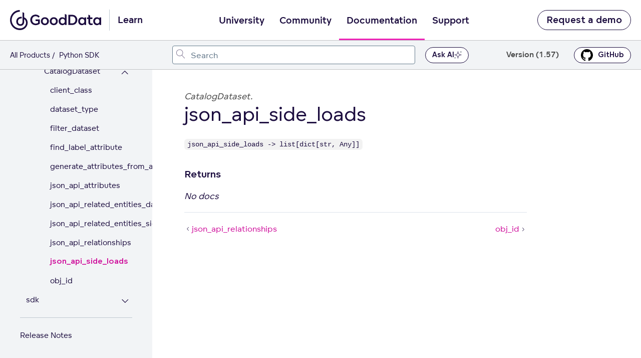

--- FILE ---
content_type: text/html; charset=UTF-8
request_url: https://www.gooddata.com/docs/python-sdk/latest/api-reference/catalog/workspace/model_container/catalogdataset/json_api_side_loads/
body_size: 27755
content:
<!doctype html><html lang=en class=no-js><head><meta charset=utf-8><meta name=viewport content="width=device-width,initial-scale=1,shrink-to-fit=no"><meta name=generator content="Hugo 0.117.0"><meta name=ROBOTS content="INDEX, FOLLOW"><link rel="shortcut icon" href=https://www.gooddata.com/favicon.ico><link rel=apple-touch-icon href=https://www.gooddata.com/apple-touch-icon.png sizes=180x180><title>json_api_side_loads | GoodData Python SDK</title><meta name=description content="Python SDK documentation"><meta property="og:title" content="json_api_side_loads"><meta property="og:description" content=" json_api_side_loads -> list[dict[str, Any]] Returns No docs "><meta property="og:type" content="article"><meta property="og:url" content="https://www.gooddata.com/docs/python-sdk/latest/api-reference/catalog/workspace/model_container/catalogdataset/json_api_side_loads/"><meta property="article:section" content="latest"><meta property="article:modified_time" content="2025-12-11T09:01:07+00:00"><meta itemprop=name content="json_api_side_loads"><meta itemprop=description content=" json_api_side_loads -> list[dict[str, Any]] Returns No docs "><meta itemprop=dateModified content="2025-12-11T09:01:07+00:00"><meta itemprop=wordCount content="7"><meta itemprop=keywords content><meta name=twitter:card content="summary"><meta name=twitter:title content="json_api_side_loads"><meta name=twitter:description content=" json_api_side_loads -> list[dict[str, Any]] Returns No docs "><link rel=preload href=https://www.gooddata.com/docs/python-sdk/scss/main.min.2a7bca28fada4099d4a3e14e88456de97306bb1610dda0fa52f66909a1496bd9.css as=style><link href=https://www.gooddata.com/docs/python-sdk/scss/main.min.2a7bca28fada4099d4a3e14e88456de97306bb1610dda0fa52f66909a1496bd9.css rel=stylesheet integrity><link rel=stylesheet href=https://www.gooddata.com/learn-assets/css/Header.css><link rel=stylesheet href=https://www.gooddata.com/learn-assets/css/Footer.css><script>dataLayer=[]</script><script>(function(e,t,n,s,o){e[s]=e[s]||[],e[s].push({"gtm.start":(new Date).getTime(),event:"gtm.js"});var a=t.getElementsByTagName(n)[0],i=t.createElement(n),r=s!="dataLayer"?"&l="+s:"";i.async=!0,i.src="//www.googletagmanager.com/gtm.js?id="+o+r,a.parentNode.insertBefore(i,a)})(window,document,"script","dataLayer","GTM-5G49LK")</script><script src=https://code.jquery.com/jquery-3.5.1.min.js integrity="sha256-9/aliU8dGd2tb6OSsuzixeV4y/faTqgFtohetphbbj0=" crossorigin=anonymous></script>
<link rel=stylesheet href=https://www.gooddata.com/docs/python-sdk/css/prism.css><link rel=stylesheet href=https://www.gooddata.com/docs/python-sdk/css/prism-extensions.css><script src=https://www.gooddata.com/docs/python-sdk/js/prism-python-plugin.js defer></script>
<link rel=canonical href=https://www.gooddata.com/docs/python-sdk/latest/api-reference/catalog/workspace/model_container/catalogdataset/json_api_side_loads/><meta name=addsearch-custom-field content="version=1.57"><link rel=canonical href=https://www.gooddata.com/docs/python-sdk/latest/api-reference/catalog/workspace/model_container/catalogdataset/json_api_side_loads/><script type=application/ld+json>{"@context":"https://schema.org","@graph":[{"@type":"WebSite","@id":"https://www.gooddata.com/docs/python-sdk/latest/#website","url":"https://www.gooddata.com/docs/python-sdk/latest/"},{"@type":"Organization","@id":"https://www.gooddata.com/#organization","name":"GoodData","url":"https://www.gooddata.com"},{"@type":"TechArticle","@id":"https://www.gooddata.com/docs/python-sdk/latest/api-reference/catalog/workspace/model_container/catalogdataset/json_api_side_loads/#article","headline":"json_api_side_loads | GoodData Python SDK","description":" json_api_side_loads -\u003e list[dict[str, Any]] Returns No docs ","url":"https://www.gooddata.com/docs/python-sdk/latest/api-reference/catalog/workspace/model_container/catalogdataset/json_api_side_loads/","dateModified":"2025-12-11T09:01:07.267413853Z","author":{"@id":"https://www.gooddata.com/#organization"},"publisher":{"@id":"https://www.gooddata.com/#organization"},"isPartOf":{"@id":"https://www.gooddata.com/docs/python-sdk/latest/#website"},"about":{"@id":"https://www.gooddata.com/docs/python-sdk/latest/#software"},"articleSection":"","inLanguage":"en","mainEntity":{"@type":"SoftwareSourceCode","name":"json_api_side_loads","description":" json_api_side_loads -\u003e list[dict[str, Any]] Returns No docs ","programmingLanguage":"Python","codeSampleType":"full","codeRepository":"https://github.com/gooddata/gooddata-python-sdk","runtimePlatform":"Python 3.13+","targetProduct":{"@id":"https://www.gooddata.com/docs/python-sdk/latest/#software"}}},{"@type":"WebPage","@id":"https://www.gooddata.com/docs/python-sdk/latest/api-reference/catalog/workspace/model_container/catalogdataset/json_api_side_loads/#webpage","url":"https://www.gooddata.com/docs/python-sdk/latest/api-reference/catalog/workspace/model_container/catalogdataset/json_api_side_loads/","name":"json_api_side_loads | GoodData Python SDK","isPartOf":{"@id":"https://www.gooddata.com/docs/python-sdk/latest/#website"},"breadcrumb":{"@id":"https://www.gooddata.com/docs/python-sdk/latest/api-reference/catalog/workspace/model_container/catalogdataset/json_api_side_loads/#breadcrumb"}},{"@type":"BreadcrumbList","@id":"https://www.gooddata.com/docs/python-sdk/latest/api-reference/catalog/workspace/model_container/catalogdataset/json_api_side_loads/#breadcrumb","itemListElement":[{"@type":"ListItem","position":1,"name":"Home","item":"https://www.gooddata.com"},{"@type":"ListItem","position":2,"name":"Documentation","item":"https://www.gooddata.com/docs/"},{"@type":"ListItem","position":3,"name":"Python SDK","item":"https://www.gooddata.com/docs/python-sdk/latest/"},{"@type":"ListItem","position":4,"name":"API reference","item":"https://www.gooddata.com/docs/python-sdk/latest/api-reference/"},{"@type":"ListItem","position":5,"name":"Catalog","item":"https://www.gooddata.com/docs/python-sdk/latest/api-reference/catalog/"},{"@type":"ListItem","position":6,"name":"Workspace","item":"https://www.gooddata.com/docs/python-sdk/latest/api-reference/catalog/workspace/"},{"@type":"ListItem","position":7,"name":"Model container","item":"https://www.gooddata.com/docs/python-sdk/latest/api-reference/catalog/workspace/model_container/"},{"@type":"ListItem","position":8,"name":"Catalogdataset","item":"https://www.gooddata.com/docs/python-sdk/latest/api-reference/catalog/workspace/model_container/catalogdataset/"},{"@type":"ListItem","position":9,"name":"JSON API side loads","item":"https://www.gooddata.com/docs/python-sdk/latest/api-reference/catalog/workspace/model_container/catalogdataset/json_api_side_loads/"}]}]}</script></head><body class=td-page><noscript><iframe src="//www.googletagmanager.com/ns.html?id=GTM-5G49LK" height=0 width=0 style=display:none;visibility:hidden></iframe></noscript><div class=skip-links><a href=#main-content tabindex=2 class=skip-link>Skip to main content</a>
<a href=#gd-docs-menu tabindex=3 class=skip-link>Skip to sidebar</a>
<a href=#adds-container tabindex=4 class=skip-link>Skip to search</a></div><header aria-label="Main site header"><div class="gd-docs-header-nav gd-docs-header-nav__first"><nav class=gd-docs-header-nav__left aria-label=Homepage><a tabindex=1 class="gd-docs-header-nav__logo gd-header-nav__logo" href=https://www.gooddata.com/docs/python-sdk/latest/ aria-label="Go to documentation homepage"><svg aria-hidden="true" aria-labelledby="gooddata-logo" role="img" width="182" height="40" viewBox="0 0 182 40" fill="none" xmlns="http://www.w3.org/2000/svg"><title id="gooddata-logo">GoodData Logo</title><path d="M35.2037 25.0974C35.0897 20.1201 32.4034 16.1694 28.3023 14.6252V5.9625c-1.0356-.67706-2.1376-1.23682-3.288-1.66717V22.9319c0 3.6919-1.6745 5.3405-4.3655 5.3405-2.6198.0-4.8113-2.0239-4.8113-5.4084.0-3.7777 2.8787-6.0847 6.6481-6.0847C22.8347 16.7728 23.1902 16.7914 23.5393 16.8473v-3.298C23.1902 13.4878 22.841 13.4571 22.4856 13.4636c-5.5943.0-9.978 3.5074-9.978 9.4076.0 5.673 3.9562 8.6999 8.3644 8.6999 2.0894.0 3.8961-.726400000000002 5.143-1.9754 1.2462-1.2489 2.3008-3.052 2.3008-6.2205V18.2127c2.2762 1.1632 3.649 3.9807 3.6553 7.205C31.9593 31.4902 26.4489 36.622 19.9877 36.622 19.8373 36.622 19.7225 36.622 19.572 36.6155 15.14 36.6098 11.244 34.9726 8.08818 31.7426c-2.27064-2.3256-3.82399-5.2854-4.45024-8.5033-.62625-3.2243-.30719-6.5587.9271-9.5986C5.79379 10.6073 7.8768 8.01068 10.5504 6.18334 13.2241 4.356 16.368 3.38369 19.5831 3.38369V0c-2.5715.0-5.1184.516894-7.4912 1.51995C9.71912 2.523 7.55773 3.99927 5.73916 5.85168 2.06559 9.59857.0 14.6866.0 19.9907c0 5.3032 2.05926 10.3921 5.72649 14.1455C9.39373 37.8895 14.3736 40 19.5649 40H19.9806C21.5767 40 23.1664 39.7476 24.696 39.2615 24.7024 39.2615 24.7079 39.255 24.7143 39.255 26.9239 38.5537 28.9476 37.3597 30.6458 35.7605c2.9325-2.7689 4.5468-6.4293 4.5587-10.3242C35.2101 25.4234 35.2037 25.1038 35.2037 25.0974z" fill="#1c0d3f"/><path d="M40.4425 19.6372c0-5.5807 4.0235-10.07257 9.6724-10.50858C50.4079 9.10112 50.7008 9.10112 51.0206 9.10112 51.3136 9.10112 51.6334 9.10112 51.9002 9.12862 55.8169 9.42792 58.4018 11.633 59.3875 12.9669l-2.6111 2.1509c-1.1725-1.579-3.0109-2.777-5.755-2.8037-4.0496.0-6.8744 3.158-6.8744 7.2956.0 4.1651 2.824 7.3773 6.8744 7.3773C53.2066 26.9595 54.9119 26.3334 56.0837 25.4355v-3.539H50.8876V18.7927h8.686v8.2485c-1.6254 1.5515-4.4764 3.158-8.553 3.158C44.8658 30.1725 40.4425 25.4905 40.4425 19.6372zM116.479 29.7867V9.55978h6.901c2.452.0 4.584.3268 6.50200000000001 1.55152 2.798 1.7966 4.529 4.9546 4.529 8.5486.0 3.6207-1.732 6.7787-4.529 8.5753C127.964 29.4599 125.832 29.7867 123.38 29.7867h-6.901zm3.651-3.213h3.117C124.953 26.5737 126.391 26.4378 127.804 25.5116 129.589 24.3136 130.682 22.1085 130.682 19.6316 130.682 17.2089 129.589 15.0038 127.804 13.8058c-1.413-.9254-2.851-1.0888-4.583-1.0888H120.13V26.5737zM61.6257 22.2775c0-4.356 3.3838-7.895 7.99319999999999-7.895 4.6632.0 8.0201 3.539 8.0201 7.895s-3.3569 7.9217-8.0201 7.9217C64.9826 30.2 61.6257 26.661 61.6257 22.2775zM136.143 22.3269c0-4.356 2.904-7.895 7.35400000000001-7.895C145.895 14.4319 147.547 15.4665 148.453 16.6095H148.48L148.64 14.8671H151.971L151.998 29.8126H148.72L148.56 27.9343 148.507 27.9068C147.655 29.159 145.923 30.2478 143.551 30.2478 139.021 30.2494 136.143 26.6829 136.143 22.3269zM74.0683 22.3325c0-2.6953-1.7323-4.8462-4.4494-4.8462-2.66419999999999.0-4.4495 2.1509-4.4495 4.8462.0 2.6136 1.78530000000001 4.737 4.4495 4.737 2.7179.0 4.4494-2.1234 4.4494-4.737zM148.533 22.3269C148.533 19.6591 146.827 17.5357 144.109 17.5357c-2.61100000000002.0-4.423 2.1234-4.423 4.7912S141.498 27.1181 144.109 27.1181C146.828 27.1189 148.533 24.9947 148.533 22.3269zM157.485 27.8809C156.739 26.8738 156.526 25.6758 156.526 24.0968V17.89H153.808V14.8679H156.526V9.28717C156.633 9.31467 156.713 9.34136 156.819 9.39637 157.351 9.61397 157.911 9.83156 158.417 10.1042 158.977 10.4035 159.51 10.7028 160.043 11.0296v3.8383H164.546V17.89H160.043v5.9892C160.043 24.8596 160.176 25.6216 160.575 26.1118 160.948 26.6287 161.561 26.9288 162.334 26.9288 163.213 26.9288 163.906 26.6295 164.305 26.3302L165.611 28.8896C164.971 29.4065 163.559 30.0601 161.854 30.0601 160.07 30.0585 158.418 29.4057 157.485 27.8809zM79.3713 22.2775c0-4.356 3.35679999999999-7.895 7.9931-7.895 4.63629999999999.0 8.0201 3.539 8.0201 7.895S92.0007 30.1992 87.3644 30.1992C82.7012 30.2 79.3713 26.661 79.3713 22.2775zM91.8139 22.3325c0-2.6953-1.75840000000001-4.8462-4.4495-4.8462-2.691.0-4.4494 2.1509-4.4494 4.8462.0 2.6136 1.75839999999999 4.737 4.4494 4.737 2.69109999999999.0 4.4495-2.1234 4.4495-4.737zM166.145 22.3269c0-4.356 2.904-7.895 7.35399999999999-7.895C175.897 14.4319 177.549 15.4665 178.455 16.6095H178.482L178.642 14.8671H181.973L182 29.8126H178.722L178.562 27.9343 178.509 27.9068C177.657 29.159 175.925 30.2478 173.553 30.2478 169.023 30.2494 166.145 26.6829 166.145 22.3269zm12.39.0c0-2.6678-1.70499999999998-4.7912-4.423-4.7912-2.61099999999999.0-4.423 2.1234-4.423 4.7912S171.501 27.1181 174.112 27.1181C176.83 27.1189 178.535 24.9947 178.535 22.3269zM101.912 29.764C98.9013 28.7019 97.0899 25.7348 97.0899 22.2775c0-4.356 2.904-7.895 7.3541-7.895 2.398.0 4.05 1.0346 4.956 2.1776H109.427V7.78906l.506.19091C110.519 8.22507 111.079 8.47017 111.612 8.76947 112.064 9.01457 112.517 9.25967 112.944 9.55896V29.764H109.666L109.506 27.8857 109.453 27.8582C108.921 28.6202 108.068 29.328 106.948 29.764 106.229 30.0366 105.403 30.1992 104.497 30.1992 103.565 30.2 102.685 30.0366 101.912 29.764zM109.479 22.2775c0-2.6678-1.705-4.7912-4.423-4.7912-2.611.0-4.423 2.1234-4.423 4.7912s1.812 4.7912 4.423 4.7912C107.774 27.0695 109.479 24.9461 109.479 22.2775z" fill="#1c0d3f"/></svg></a><span class=gd-header-nav__logo-text>Learn</span></nav><nav class="gd-docs-header-nav__center gd-header" aria-label=Main><input type=checkbox hidden tabindex=-1 id=gd-header-mobile-menu-trigger-input name=gd-header-mobile-menu-trigger-input class="gd-header-mobile gd-header-mobile-menu-trigger-input" aria-label="Open navigation menu" aria-controls=gd-header-mobile-menu aria-expanded=false>
<button id=gd-header-mobile-menu-button tabindex=5 type=button class="gd-header-mobile gd-header-mobile-menu-trigger" aria-controls=gd-header-mobile-menu aria-expanded=false aria-label="Open navigation menu">
<span aria-hidden=true></span></button><ul id=gd-header-mobile-menu class="gd-docs-header-nav__menu gd-header-links"><li class="gd-docs-header-nav__menuitem gd-header-link-item gd-header-link-item-mobile-only"><a href=https://www.gooddata.com/learn/ class="gd-docs-header-nav__menulink gd-header-link gd-header-link__main">Learn</a></li><li class="gd-docs-header-nav__menuitem gd-header-link-item"><a href=https://university.gooddata.com/ class="gd-docs-header-nav__menulink gd-header-link">University</a></li><li class="gd-docs-header-nav__menuitem gd-header-link-item"><a href=https://community.gooddata.com/ class="gd-docs-header-nav__menulink gd-header-link">Community</a></li><li class="gd-docs-header-nav__menuitem gd-header-link-item"><a href=https://www.gooddata.com/docs/ class="gd-docs-header-nav__menulink gd-header-link gd-header-link__active">Documentation</a></li><li class="gd-docs-header-nav__menuitem gd-header-link-item"><a href=https://support.gooddata.com/hc/en-us class="gd-docs-header-nav__menulink gd-header-link">Support</a></li><li class="gd-docs-header-nav__menuitem gd-header-link-item gd-header-link-item-mobile-only"><a href=https://www.gooddata.com/ class="gd-docs-header-nav__menulink gd-header-link">Go to GoodData.com</a></li></ul></nav><div class=gd-docs-header-nav__right><a href=https://www.gooddata.com/request-a-demo/ class="gd-docs-header-nav__cta gd-docs-header-nav__secondary">Request a demo</a></div></div><div class="gd-docs-header-nav gd-docs-header-nav__second"><div class=gd-docs-header-nav__desktop><nav class=gd-docs-header-nav__left aria-label=Breadcrumbs><ul class=gd-breadcrumb><li class=gd-breadcrumb-item><a href=https://www.gooddata.com/docs/>All Products</a></li><li class=gd-breadcrumb-item><span>&nbsp;Python SDK</span></li></ul></nav></div><div class=gd-docs-header-nav__center><div id=adds-container class=gd-docs-header-nav__search></div></div><div class=ask-ai-button-container><button class="gd-docs-header-nav__cta gd-docs-header-nav__github open-kapa-widget ask-ai-button" id=ask-ai-button>
Ask AI<div class=ask-ai-icon><svg aria-hidden="true" width="20" height="20" viewBox="0 0 20 20" fill="none" xmlns="http://www.w3.org/2000/svg"><g clip-path="url(#clip0_1027_4269)"><path fill-rule="evenodd" clip-rule="evenodd" d="M10.2831.240328C10.2303-.0801093 9.76964-.0801093 9.71686.240328L9.17943 3.50312C8.69958 6.41631 6.41631 8.69958 3.50312 9.17943L.240328 9.71686C-.0801094 9.76964-.0801094 10.2303.240328 10.2832l3.262792.5374C6.41631 11.3005 8.69958 13.5837 9.17943 16.4969L9.71686 19.7597C9.76964 20.0801 10.2303 20.0801 10.2831 19.7597L10.8206 16.4969C11.3005 13.5837 13.5837 11.3005 16.4969 10.8206l3.2628-.5374C20.0801 10.2303 20.0801 9.76964 19.7597 9.71686L16.4969 9.17943C13.5837 8.69958 11.3005 6.41631 10.8206 3.50312L10.2831.240328zM10 4.43418C10.7291 7.14667 12.8533 9.27095 15.5658 10 12.8533 10.7291 10.7291 12.8534 10 15.5659 9.27095 12.8534 7.14666 10.7291 4.43418 10 7.14667 9.27095 9.27095 7.14667 10 4.43418z" fill="#1c0d3f"/><path d="M1.99248 15.7624C2.03283 15.5175 2.38509 15.5175 2.42545 15.7624 2.57831 16.6904 3.30566 17.4178 4.2337 17.5707 4.47869 17.611 4.47869 17.9633 4.2337 18.0037 3.30566 18.1565 2.57831 18.8838 2.42545 19.812 2.38509 20.0569 2.03283 20.0569 1.99248 19.812c-.15286-.9282-.88023-1.6555-1.808248-1.8083C-.0607598 17.9633-.0607598 17.611.184232 17.5707 1.11225 17.4178 1.83962 16.6904 1.99248 15.7624z" fill="#6d7680"/><path d="M18.0085.184232C17.968-.0607596 17.6159-.0607596 17.5755.184232 17.4226 1.11226 16.6952 1.83962 15.7672 1.99249 15.5223 2.03283 15.5223 2.38509 15.7672 2.42545 16.6952 2.57831 17.4226 3.30567 17.5755 4.2337 17.6159 4.47869 17.968 4.47869 18.0085 4.2337 18.1612 3.30567 18.8886 2.57831 19.8167 2.42545 20.0616 2.38509 20.0616 2.03283 19.8167 1.99249 18.8886 1.83962 18.1612 1.11226 18.0085.184232z" fill="#6d7680"/></g><defs><clipPath id="clip0_1027_4269"><rect width="20" height="20" fill="#fff"/></clipPath></defs></svg></div></button></div><div class=gd-docs-header-nav__right><button class="nav-link dropdown-toggle" id=navbarDropdown role=button data-toggle=dropdown data-bs-toggle=dropdown aria-haspopup=true aria-expanded=false>
Version (1.57)</button><div class=dropdown-menu aria-labelledby=navbarDropdownMenuLink><a class=dropdown-item href=https://www.gooddata.com/docs/python-sdk/dev/>dev</a>
<a class="dropdown-item active" href=https://www.gooddata.com/docs/python-sdk/latest/>1.57</a>
<a class=dropdown-item href=https://www.gooddata.com/docs/python-sdk/1.56/>1.56</a>
<a class=dropdown-item href=https://www.gooddata.com/docs/python-sdk/1.55/>1.55</a>
<a class=dropdown-item href=https://www.gooddata.com/docs/python-sdk/1.54/>1.54</a></div><a href=https://github.com/gooddata/gooddata-python-sdk class="gd-docs-header-nav__cta gd-docs-header-nav__github"><svg xmlns="http://www.w3.org/2000/svg" width="24" height="24" viewBox="0 0 24 24"><path d="M12 0C5.374.0.0 5.373.0 12c0 5.302 3.438 9.8 8.207 11.387.599.111.793-.261.793-.577v-2.234c-3.338.726-4.033-1.416-4.033-1.416-.546-1.387-1.333-1.756-1.333-1.756-1.089-.745.083-.729.083-.729 1.205.084 1.839 1.237 1.839 1.237 1.07 1.834 2.807 1.304 3.492.997.107-.775.418-1.305.762-1.604-2.665-.305-5.467-1.334-5.467-5.931.0-1.311.469-2.381 1.236-3.221-.124-.303-.535-1.524.117-3.176.0.0 1.008-.322 3.301 1.23.957-.266 1.983-.399 3.003-.404 1.02.005 2.047.138 3.006.404 2.291-1.552 3.297-1.23 3.297-1.23.653 1.653.242 2.874.118 3.176.77.84 1.235 1.911 1.235 3.221.0 4.609-2.807 5.624-5.479 5.921.43.372.823 1.102.823 2.222v3.293c0 .319.192.694.801.576C20.566 21.797 24 17.3 24 12c0-6.627-5.373-12-12-12z"/></svg>GitHub</a></div></div></header><div class="container-fluid td-outer"><div class=td-main><div class=gd-docs-header-nav__mobile><nav class=gd-docs-header-nav__left aria-label=Breadcrumbs><ul class=gd-breadcrumb><li class=gd-breadcrumb-item><a href=https://www.gooddata.com/docs/>All Products</a></li><li class=gd-breadcrumb-item><span>&nbsp;Python SDK</span></li></ul></nav></div><div class="row flex-xl-nowrap"><div class="col-12 col-md-4 col-xl-3 td-sidebar d-print-none"><button type=button id=gd-docs-menu__mobile-trigger class=gd-docs-menu__mobile-btn aria-expanded=false aria-controls=gd-docs-menu aria-label="Toggle navigation menu">
<span class=gd-docs-menu__mobile-icon aria-hidden=true></span></button><div class=gd-docs-menu__mobile-bg></div><nav id=gd-docs-menu class="gd-docs-menu init" aria-label=Articles><button class="nav-link dropdown-toggle" id=navbarDropdown role=button data-toggle=dropdown data-bs-toggle=dropdown aria-haspopup=true aria-expanded=false>
Version (1.57)</button><div class=dropdown-menu aria-labelledby=navbarDropdownMenuLink><a class=dropdown-item href=https://www.gooddata.com/docs/python-sdk/dev/>dev</a>
<a class="dropdown-item active" href=https://www.gooddata.com/docs/python-sdk/latest/>1.57</a>
<a class=dropdown-item href=https://www.gooddata.com/docs/python-sdk/1.56/>1.56</a>
<a class=dropdown-item href=https://www.gooddata.com/docs/python-sdk/1.55/>1.55</a>
<a class=dropdown-item href=https://www.gooddata.com/docs/python-sdk/1.54/>1.54</a></div><h4>Python SDK</h4><ul class="gd-docs-menu-section gd-docs-menu-section__root"><li class=gd-docs-menu-page><div class=gd-docs-menu-page__title><a href=https://www.gooddata.com/docs/python-sdk/latest/ class=gd-docs-menu-page__link>Introduction</a></div></li></ul><ul class=gd-docs-menu-section><li class=gd-docs-menu-page><div class=gd-docs-menu-page__title><a href=https://www.gooddata.com/docs/python-sdk/latest/installation/ class=gd-docs-menu-page__link>Installation</a></div></li><li class=gd-docs-menu-page><div class=gd-docs-menu-page__title><a href=https://www.gooddata.com/docs/python-sdk/latest/getting-started/ class=gd-docs-menu-page__link>Getting Started</a></div></li><li class=gd-docs-menu-page><div class=gd-docs-menu-page__title><a href=https://www.gooddata.com/docs/python-sdk/latest/pandas-overview/ class=gd-docs-menu-page__link>Pandas Overview</a></div></li><li class=gd-docs-menu-page><div class=gd-docs-menu-page__title><a href=https://www.gooddata.com/docs/python-sdk/latest/pipelines-overview/ class=gd-docs-menu-page__link>Pipelines Overview</a></div></li><li class=gd-docs-menu-page><span class=gd-docs-menu-page__label>Administration</span></li><li class=gd-docs-menu-page><ul class=gd-docs-menu-section><li class=gd-docs-menu-page><div class=gd-docs-menu-page__title><a href=https://www.gooddata.com/docs/python-sdk/latest/administration/organization/ class=gd-docs-menu-page__link>Organization</a>
<button type=button id=btn-latest_administration_organization class=gd-docs-menu-page__toggle-btn aria-expanded=false aria-controls=section-latest_administration_organization aria-label="Expand Organization section">
<span class=gd-docs-menu-page__chevron><svg aria-hidden="true" focusable="false" width="21" height="25" fill="none" xmlns="http://www.w3.org/2000/svg"><path d="M4 15.4956c0 .0423.00635.0846.01904.127.01693.038.04232.074.07617.1079.06348.0634.13965.0952.22852.0952s.16504-.0318.22852-.0952l5.62405-5.6241 5.6176 5.6241c.0635.0634.1397.0952.2286.0952.0931.0.1713-.0318.2348-.0952.0635-.0635.0952-.1397.0952-.2285.0-.0931-.0317-.1714-.0952-.2349l-5.8525-5.8462c-.0635-.06348-.1397-.09522-.2285-.09522-.0889.0-.1651.03174-.22855.09522l-5.85254 5.8462c-.03385.0338-.05924.0719-.07617.1142-.01269.0381-.01904.0762-.01904.1143z" fill="#1c0d3f"/><path d="m4.01904 15.6226-.23945.0718.00456.0152.00644.0145.22845-.1015zm.07617.1079.17678-.1768-.17678.1768zm6.08109-5.6241.1768-.17663-.1767-.17698-.17691.17688.17681.17673zm5.6176 5.6241-.1768.1766 1e-4 1e-4.1767-.1767zm.4634-.4634.1768-.1768-1e-4-1e-4-.1767.1769zm-5.8525-5.8462-.1768.17678 1e-4 9e-5.1767-.17687zm-.45705.0.17665.17687 1e-4-9e-5-.17675-.17678zm-5.85254 5.8462-.17668-.1769-9e-5 1e-4.17677.1768zm-.07617.1142-.23212-.0928-.00272.0068-.00233.007.23717.079zm-.26904.1143c0 .0677.01021.1342.02959.1988l.47891-.1437c-.00601-.02-.0085-.0382-.0085-.0551h-.5zm.04059.2285c.0311.07.07548.1308.12785.1831l.35355-.3535c-.01534-.0154-.02174-.0265-.02449-.0327l-.45691.2031zm.12785.1831c.10982.1099.24937.1685.40529.1685v-.5c-.02181.0-.03461-.0049-.05174-.022l-.35355.3535zm.40529.1685c.15592.0.29547-.0586.40529-.1685l-.35355-.3535c-.01713.0171-.02993.022-.05174.022v.5zm.40529-.1685 5.62398-5.624-.35351-.35353-5.62402 5.62403.35355.3535zm5.27037-5.6241 5.61771 5.624.3537-.3533-5.6177-5.62403-.35371.35333zm5.61781 5.6241c.1098.1099.2493.1685.4053.1685v-.5c-.0218.0-.0347-.0049-.0518-.022l-.3535.3535zm.4053.1685c.1566.0.2993-.0562.4116-.1685l-.3536-.3535c-.0146.0147-.0285.022-.058.022v.5zm.4116-.1685c.1098-.1098.1684-.2493.1684-.4052h-.5c0 .0218-.0048.0346-.022.0517l.3536.3535zm.1684-.4052c0-.1567-.0561-.2994-.1684-.4117l-.3536.3536c.0147.0147.022.0285.022.0581h.5zm-.1685-.4118-5.8525-5.84617-.3534.35374 5.8525 5.84623.3534-.3538zm-5.8524-5.84608c-.1099-.10982-.2494-.16844-.4053-.16844v.5c.0218.0.0346.00487.0517.022l.3536-.35356zm-.4053-.16844c-.156.0-.2955.05862-.40532.16844l.35352.35356c.0172-.01713.03-.022.0518-.022v-.5zm-.40523.16835L3.91853 15.0902l.35337.3538 5.8525-5.84623-.35333-.35374zM3.91844 15.0903c-.05657.0566-.10138.1229-.13152.1982l.46424.1857c.00372-.0093.00969-.0192.02083-.0303l-.35355-.3536zm-.13657.212c-.02073.0622-.03187.1269-.03187.1933h.5c0-.0098.00155-.0212.00621-.0352l-.47434-.1581z" fill="#1c0d3f"/></svg></span></button></div><div id=section-latest_administration_organization class=gd-docs-menu-section-wrapper><ul class=gd-docs-menu-section><li class=gd-docs-menu-page><div class=gd-docs-menu-page__title><a href=https://www.gooddata.com/docs/python-sdk/latest/administration/organization/update_name/ class=gd-docs-menu-page__link>update_name</a></div></li><li class=gd-docs-menu-page><div class=gd-docs-menu-page__title><a href=https://www.gooddata.com/docs/python-sdk/latest/administration/organization/create_or_update_jwk/ class=gd-docs-menu-page__link>create_or_update_jwk</a></div></li><li class=gd-docs-menu-page><div class=gd-docs-menu-page__title><a href=https://www.gooddata.com/docs/python-sdk/latest/administration/organization/delete_jwk/ class=gd-docs-menu-page__link>delete_jwk</a></div></li><li class=gd-docs-menu-page><div class=gd-docs-menu-page__title><a href=https://www.gooddata.com/docs/python-sdk/latest/administration/organization/get_jwk/ class=gd-docs-menu-page__link>get_jwk</a></div></li><li class=gd-docs-menu-page><div class=gd-docs-menu-page__title><a href=https://www.gooddata.com/docs/python-sdk/latest/administration/organization/list_jwks/ class=gd-docs-menu-page__link>list_jwks</a></div></li></ul></div></li><li class=gd-docs-menu-page><div class=gd-docs-menu-page__title><a href=https://www.gooddata.com/docs/python-sdk/latest/administration/permissions/ class=gd-docs-menu-page__link>Permissions</a>
<button type=button id=btn-latest_administration_permissions class=gd-docs-menu-page__toggle-btn aria-expanded=false aria-controls=section-latest_administration_permissions aria-label="Expand Permissions section">
<span class=gd-docs-menu-page__chevron><svg aria-hidden="true" focusable="false" width="21" height="25" fill="none" xmlns="http://www.w3.org/2000/svg"><path d="M4 15.4956c0 .0423.00635.0846.01904.127.01693.038.04232.074.07617.1079.06348.0634.13965.0952.22852.0952s.16504-.0318.22852-.0952l5.62405-5.6241 5.6176 5.6241c.0635.0634.1397.0952.2286.0952.0931.0.1713-.0318.2348-.0952.0635-.0635.0952-.1397.0952-.2285.0-.0931-.0317-.1714-.0952-.2349l-5.8525-5.8462c-.0635-.06348-.1397-.09522-.2285-.09522-.0889.0-.1651.03174-.22855.09522l-5.85254 5.8462c-.03385.0338-.05924.0719-.07617.1142-.01269.0381-.01904.0762-.01904.1143z" fill="#1c0d3f"/><path d="m4.01904 15.6226-.23945.0718.00456.0152.00644.0145.22845-.1015zm.07617.1079.17678-.1768-.17678.1768zm6.08109-5.6241.1768-.17663-.1767-.17698-.17691.17688.17681.17673zm5.6176 5.6241-.1768.1766 1e-4 1e-4.1767-.1767zm.4634-.4634.1768-.1768-1e-4-1e-4-.1767.1769zm-5.8525-5.8462-.1768.17678 1e-4 9e-5.1767-.17687zm-.45705.0.17665.17687 1e-4-9e-5-.17675-.17678zm-5.85254 5.8462-.17668-.1769-9e-5 1e-4.17677.1768zm-.07617.1142-.23212-.0928-.00272.0068-.00233.007.23717.079zm-.26904.1143c0 .0677.01021.1342.02959.1988l.47891-.1437c-.00601-.02-.0085-.0382-.0085-.0551h-.5zm.04059.2285c.0311.07.07548.1308.12785.1831l.35355-.3535c-.01534-.0154-.02174-.0265-.02449-.0327l-.45691.2031zm.12785.1831c.10982.1099.24937.1685.40529.1685v-.5c-.02181.0-.03461-.0049-.05174-.022l-.35355.3535zm.40529.1685c.15592.0.29547-.0586.40529-.1685l-.35355-.3535c-.01713.0171-.02993.022-.05174.022v.5zm.40529-.1685 5.62398-5.624-.35351-.35353-5.62402 5.62403.35355.3535zm5.27037-5.6241 5.61771 5.624.3537-.3533-5.6177-5.62403-.35371.35333zm5.61781 5.6241c.1098.1099.2493.1685.4053.1685v-.5c-.0218.0-.0347-.0049-.0518-.022l-.3535.3535zm.4053.1685c.1566.0.2993-.0562.4116-.1685l-.3536-.3535c-.0146.0147-.0285.022-.058.022v.5zm.4116-.1685c.1098-.1098.1684-.2493.1684-.4052h-.5c0 .0218-.0048.0346-.022.0517l.3536.3535zm.1684-.4052c0-.1567-.0561-.2994-.1684-.4117l-.3536.3536c.0147.0147.022.0285.022.0581h.5zm-.1685-.4118-5.8525-5.84617-.3534.35374 5.8525 5.84623.3534-.3538zm-5.8524-5.84608c-.1099-.10982-.2494-.16844-.4053-.16844v.5c.0218.0.0346.00487.0517.022l.3536-.35356zm-.4053-.16844c-.156.0-.2955.05862-.40532.16844l.35352.35356c.0172-.01713.03-.022.0518-.022v-.5zm-.40523.16835L3.91853 15.0902l.35337.3538 5.8525-5.84623-.35333-.35374zM3.91844 15.0903c-.05657.0566-.10138.1229-.13152.1982l.46424.1857c.00372-.0093.00969-.0192.02083-.0303l-.35355-.3536zm-.13657.212c-.02073.0622-.03187.1269-.03187.1933h.5c0-.0098.00155-.0212.00621-.0352l-.47434-.1581z" fill="#1c0d3f"/></svg></span></button></div><div id=section-latest_administration_permissions class=gd-docs-menu-section-wrapper><ul class=gd-docs-menu-section><li class=gd-docs-menu-page><div class=gd-docs-menu-page__title><a href=https://www.gooddata.com/docs/python-sdk/latest/administration/permissions/get_declarative_organization_permissions/ class=gd-docs-menu-page__link>get_declarative_organization_permissions</a></div></li><li class=gd-docs-menu-page><div class=gd-docs-menu-page__title><a href=https://www.gooddata.com/docs/python-sdk/latest/administration/permissions/get_declarative_permissions/ class=gd-docs-menu-page__link>get_declarative_permissions</a></div></li><li class=gd-docs-menu-page><div class=gd-docs-menu-page__title><a href=https://www.gooddata.com/docs/python-sdk/latest/administration/permissions/manage_dashboard_permissions/ class=gd-docs-menu-page__link>manage_dashboard_permissions</a></div></li><li class=gd-docs-menu-page><div class=gd-docs-menu-page__title><a href=https://www.gooddata.com/docs/python-sdk/latest/administration/permissions/list_dashboard_permissions/ class=gd-docs-menu-page__link>list_dashboard_permissions</a></div></li><li class=gd-docs-menu-page><div class=gd-docs-menu-page__title><a href=https://www.gooddata.com/docs/python-sdk/latest/administration/permissions/list_available_assignees/ class=gd-docs-menu-page__link>list_available_assignees</a></div></li><li class=gd-docs-menu-page><div class=gd-docs-menu-page__title><a href=https://www.gooddata.com/docs/python-sdk/latest/administration/permissions/manage_organization_permissions/ class=gd-docs-menu-page__link>manage_organization_permissions</a></div></li><li class=gd-docs-menu-page><div class=gd-docs-menu-page__title><a href=https://www.gooddata.com/docs/python-sdk/latest/administration/permissions/put_declarative_organization_permissions/ class=gd-docs-menu-page__link>put_declarative_organization_permissions</a></div></li><li class=gd-docs-menu-page><div class=gd-docs-menu-page__title><a href=https://www.gooddata.com/docs/python-sdk/latest/administration/permissions/put_declarative_permissions/ class=gd-docs-menu-page__link>put_declarative_permissions</a></div></li></ul></div></li><li class=gd-docs-menu-page><div class=gd-docs-menu-page__title><a href=https://www.gooddata.com/docs/python-sdk/latest/administration/users/ class=gd-docs-menu-page__link>Users</a>
<button type=button id=btn-latest_administration_users class=gd-docs-menu-page__toggle-btn aria-expanded=false aria-controls=section-latest_administration_users aria-label="Expand Users section">
<span class=gd-docs-menu-page__chevron><svg aria-hidden="true" focusable="false" width="21" height="25" fill="none" xmlns="http://www.w3.org/2000/svg"><path d="M4 15.4956c0 .0423.00635.0846.01904.127.01693.038.04232.074.07617.1079.06348.0634.13965.0952.22852.0952s.16504-.0318.22852-.0952l5.62405-5.6241 5.6176 5.6241c.0635.0634.1397.0952.2286.0952.0931.0.1713-.0318.2348-.0952.0635-.0635.0952-.1397.0952-.2285.0-.0931-.0317-.1714-.0952-.2349l-5.8525-5.8462c-.0635-.06348-.1397-.09522-.2285-.09522-.0889.0-.1651.03174-.22855.09522l-5.85254 5.8462c-.03385.0338-.05924.0719-.07617.1142-.01269.0381-.01904.0762-.01904.1143z" fill="#1c0d3f"/><path d="m4.01904 15.6226-.23945.0718.00456.0152.00644.0145.22845-.1015zm.07617.1079.17678-.1768-.17678.1768zm6.08109-5.6241.1768-.17663-.1767-.17698-.17691.17688.17681.17673zm5.6176 5.6241-.1768.1766 1e-4 1e-4.1767-.1767zm.4634-.4634.1768-.1768-1e-4-1e-4-.1767.1769zm-5.8525-5.8462-.1768.17678 1e-4 9e-5.1767-.17687zm-.45705.0.17665.17687 1e-4-9e-5-.17675-.17678zm-5.85254 5.8462-.17668-.1769-9e-5 1e-4.17677.1768zm-.07617.1142-.23212-.0928-.00272.0068-.00233.007.23717.079zm-.26904.1143c0 .0677.01021.1342.02959.1988l.47891-.1437c-.00601-.02-.0085-.0382-.0085-.0551h-.5zm.04059.2285c.0311.07.07548.1308.12785.1831l.35355-.3535c-.01534-.0154-.02174-.0265-.02449-.0327l-.45691.2031zm.12785.1831c.10982.1099.24937.1685.40529.1685v-.5c-.02181.0-.03461-.0049-.05174-.022l-.35355.3535zm.40529.1685c.15592.0.29547-.0586.40529-.1685l-.35355-.3535c-.01713.0171-.02993.022-.05174.022v.5zm.40529-.1685 5.62398-5.624-.35351-.35353-5.62402 5.62403.35355.3535zm5.27037-5.6241 5.61771 5.624.3537-.3533-5.6177-5.62403-.35371.35333zm5.61781 5.6241c.1098.1099.2493.1685.4053.1685v-.5c-.0218.0-.0347-.0049-.0518-.022l-.3535.3535zm.4053.1685c.1566.0.2993-.0562.4116-.1685l-.3536-.3535c-.0146.0147-.0285.022-.058.022v.5zm.4116-.1685c.1098-.1098.1684-.2493.1684-.4052h-.5c0 .0218-.0048.0346-.022.0517l.3536.3535zm.1684-.4052c0-.1567-.0561-.2994-.1684-.4117l-.3536.3536c.0147.0147.022.0285.022.0581h.5zm-.1685-.4118-5.8525-5.84617-.3534.35374 5.8525 5.84623.3534-.3538zm-5.8524-5.84608c-.1099-.10982-.2494-.16844-.4053-.16844v.5c.0218.0.0346.00487.0517.022l.3536-.35356zm-.4053-.16844c-.156.0-.2955.05862-.40532.16844l.35352.35356c.0172-.01713.03-.022.0518-.022v-.5zm-.40523.16835L3.91853 15.0902l.35337.3538 5.8525-5.84623-.35333-.35374zM3.91844 15.0903c-.05657.0566-.10138.1229-.13152.1982l.46424.1857c.00372-.0093.00969-.0192.02083-.0303l-.35355-.3536zm-.13657.212c-.02073.0622-.03187.1269-.03187.1933h.5c0-.0098.00155-.0212.00621-.0352l-.47434-.1581z" fill="#1c0d3f"/></svg></span></button></div><div id=section-latest_administration_users class=gd-docs-menu-section-wrapper><ul class=gd-docs-menu-section><li class=gd-docs-menu-page><div class=gd-docs-menu-page__title><a href=https://www.gooddata.com/docs/python-sdk/latest/administration/users/create_or_update_user/ class=gd-docs-menu-page__link>create_or_update_user</a></div></li><li class=gd-docs-menu-page><div class=gd-docs-menu-page__title><a href=https://www.gooddata.com/docs/python-sdk/latest/administration/users/create_user_api_token/ class=gd-docs-menu-page__link>create_user_api_token</a></div></li><li class=gd-docs-menu-page><div class=gd-docs-menu-page__title><a href=https://www.gooddata.com/docs/python-sdk/latest/administration/users/delete_user_api_token/ class=gd-docs-menu-page__link>delete_user_api_token</a></div></li><li class=gd-docs-menu-page><div class=gd-docs-menu-page__title><a href=https://www.gooddata.com/docs/python-sdk/latest/administration/users/get_user_api_token/ class=gd-docs-menu-page__link>get_user_api_token</a></div></li><li class=gd-docs-menu-page><div class=gd-docs-menu-page__title><a href=https://www.gooddata.com/docs/python-sdk/latest/administration/users/get_user_permissions/ class=gd-docs-menu-page__link>get_user_permissions</a></div></li><li class=gd-docs-menu-page><div class=gd-docs-menu-page__title><a href=https://www.gooddata.com/docs/python-sdk/latest/administration/users/list_user_api_tokens/ class=gd-docs-menu-page__link>list_user_api_tokens</a></div></li><li class=gd-docs-menu-page><div class=gd-docs-menu-page__title><a href=https://www.gooddata.com/docs/python-sdk/latest/administration/users/manage_user_permissions/ class=gd-docs-menu-page__link>manage_user_permissions</a></div></li><li class=gd-docs-menu-page><div class=gd-docs-menu-page__title><a href=https://www.gooddata.com/docs/python-sdk/latest/administration/users/get_user/ class=gd-docs-menu-page__link>get_user</a></div></li><li class=gd-docs-menu-page><div class=gd-docs-menu-page__title><a href=https://www.gooddata.com/docs/python-sdk/latest/administration/users/delete_user/ class=gd-docs-menu-page__link>delete_user</a></div></li><li class=gd-docs-menu-page><div class=gd-docs-menu-page__title><a href=https://www.gooddata.com/docs/python-sdk/latest/administration/users/list_users/ class=gd-docs-menu-page__link>list_users</a></div></li><li class=gd-docs-menu-page><div class=gd-docs-menu-page__title><a href=https://www.gooddata.com/docs/python-sdk/latest/administration/users/get_declarative_users/ class=gd-docs-menu-page__link>get_declarative_users</a></div></li><li class=gd-docs-menu-page><div class=gd-docs-menu-page__title><a href=https://www.gooddata.com/docs/python-sdk/latest/administration/users/put_declarative_users/ class=gd-docs-menu-page__link>put_declarative_users</a></div></li><li class=gd-docs-menu-page><div class=gd-docs-menu-page__title><a href=https://www.gooddata.com/docs/python-sdk/latest/administration/users/store_declarative_users/ class=gd-docs-menu-page__link>store_declarative_users</a></div></li><li class=gd-docs-menu-page><div class=gd-docs-menu-page__title><a href=https://www.gooddata.com/docs/python-sdk/latest/administration/users/load_declarative_users/ class=gd-docs-menu-page__link>load_declarative_users</a></div></li><li class=gd-docs-menu-page><div class=gd-docs-menu-page__title><a href=https://www.gooddata.com/docs/python-sdk/latest/administration/users/load_and_put_declarative_users/ class=gd-docs-menu-page__link>load_and_put_declarative_users</a></div></li></ul></div></li><li class=gd-docs-menu-page><div class=gd-docs-menu-page__title><a href=https://www.gooddata.com/docs/python-sdk/latest/administration/user-groups/ class=gd-docs-menu-page__link>User Groups</a>
<button type=button id=btn-latest_administration_user-groups class=gd-docs-menu-page__toggle-btn aria-expanded=false aria-controls=section-latest_administration_user-groups aria-label="Expand User Groups section">
<span class=gd-docs-menu-page__chevron><svg aria-hidden="true" focusable="false" width="21" height="25" fill="none" xmlns="http://www.w3.org/2000/svg"><path d="M4 15.4956c0 .0423.00635.0846.01904.127.01693.038.04232.074.07617.1079.06348.0634.13965.0952.22852.0952s.16504-.0318.22852-.0952l5.62405-5.6241 5.6176 5.6241c.0635.0634.1397.0952.2286.0952.0931.0.1713-.0318.2348-.0952.0635-.0635.0952-.1397.0952-.2285.0-.0931-.0317-.1714-.0952-.2349l-5.8525-5.8462c-.0635-.06348-.1397-.09522-.2285-.09522-.0889.0-.1651.03174-.22855.09522l-5.85254 5.8462c-.03385.0338-.05924.0719-.07617.1142-.01269.0381-.01904.0762-.01904.1143z" fill="#1c0d3f"/><path d="m4.01904 15.6226-.23945.0718.00456.0152.00644.0145.22845-.1015zm.07617.1079.17678-.1768-.17678.1768zm6.08109-5.6241.1768-.17663-.1767-.17698-.17691.17688.17681.17673zm5.6176 5.6241-.1768.1766 1e-4 1e-4.1767-.1767zm.4634-.4634.1768-.1768-1e-4-1e-4-.1767.1769zm-5.8525-5.8462-.1768.17678 1e-4 9e-5.1767-.17687zm-.45705.0.17665.17687 1e-4-9e-5-.17675-.17678zm-5.85254 5.8462-.17668-.1769-9e-5 1e-4.17677.1768zm-.07617.1142-.23212-.0928-.00272.0068-.00233.007.23717.079zm-.26904.1143c0 .0677.01021.1342.02959.1988l.47891-.1437c-.00601-.02-.0085-.0382-.0085-.0551h-.5zm.04059.2285c.0311.07.07548.1308.12785.1831l.35355-.3535c-.01534-.0154-.02174-.0265-.02449-.0327l-.45691.2031zm.12785.1831c.10982.1099.24937.1685.40529.1685v-.5c-.02181.0-.03461-.0049-.05174-.022l-.35355.3535zm.40529.1685c.15592.0.29547-.0586.40529-.1685l-.35355-.3535c-.01713.0171-.02993.022-.05174.022v.5zm.40529-.1685 5.62398-5.624-.35351-.35353-5.62402 5.62403.35355.3535zm5.27037-5.6241 5.61771 5.624.3537-.3533-5.6177-5.62403-.35371.35333zm5.61781 5.6241c.1098.1099.2493.1685.4053.1685v-.5c-.0218.0-.0347-.0049-.0518-.022l-.3535.3535zm.4053.1685c.1566.0.2993-.0562.4116-.1685l-.3536-.3535c-.0146.0147-.0285.022-.058.022v.5zm.4116-.1685c.1098-.1098.1684-.2493.1684-.4052h-.5c0 .0218-.0048.0346-.022.0517l.3536.3535zm.1684-.4052c0-.1567-.0561-.2994-.1684-.4117l-.3536.3536c.0147.0147.022.0285.022.0581h.5zm-.1685-.4118-5.8525-5.84617-.3534.35374 5.8525 5.84623.3534-.3538zm-5.8524-5.84608c-.1099-.10982-.2494-.16844-.4053-.16844v.5c.0218.0.0346.00487.0517.022l.3536-.35356zm-.4053-.16844c-.156.0-.2955.05862-.40532.16844l.35352.35356c.0172-.01713.03-.022.0518-.022v-.5zm-.40523.16835L3.91853 15.0902l.35337.3538 5.8525-5.84623-.35333-.35374zM3.91844 15.0903c-.05657.0566-.10138.1229-.13152.1982l.46424.1857c.00372-.0093.00969-.0192.02083-.0303l-.35355-.3536zm-.13657.212c-.02073.0622-.03187.1269-.03187.1933h.5c0-.0098.00155-.0212.00621-.0352l-.47434-.1581z" fill="#1c0d3f"/></svg></span></button></div><div id=section-latest_administration_user-groups class=gd-docs-menu-section-wrapper><ul class=gd-docs-menu-section><li class=gd-docs-menu-page><div class=gd-docs-menu-page__title><a href=https://www.gooddata.com/docs/python-sdk/latest/administration/user-groups/get_user_group_permissions/ class=gd-docs-menu-page__link>get_user_group_permissions</a></div></li><li class=gd-docs-menu-page><div class=gd-docs-menu-page__title><a href=https://www.gooddata.com/docs/python-sdk/latest/administration/user-groups/manage_user_group_permissions/ class=gd-docs-menu-page__link>manage_user_group_permissions</a></div></li><li class=gd-docs-menu-page><div class=gd-docs-menu-page__title><a href=https://www.gooddata.com/docs/python-sdk/latest/administration/user-groups/create_or_update_user_group/ class=gd-docs-menu-page__link>create_or_update_user_group</a></div></li><li class=gd-docs-menu-page><div class=gd-docs-menu-page__title><a href=https://www.gooddata.com/docs/python-sdk/latest/administration/user-groups/get_user_group/ class=gd-docs-menu-page__link>get_user_group</a></div></li><li class=gd-docs-menu-page><div class=gd-docs-menu-page__title><a href=https://www.gooddata.com/docs/python-sdk/latest/administration/user-groups/delete_user_group/ class=gd-docs-menu-page__link>delete_user_group</a></div></li><li class=gd-docs-menu-page><div class=gd-docs-menu-page__title><a href=https://www.gooddata.com/docs/python-sdk/latest/administration/user-groups/list_user_groups/ class=gd-docs-menu-page__link>list_user_groups</a></div></li><li class=gd-docs-menu-page><div class=gd-docs-menu-page__title><a href=https://www.gooddata.com/docs/python-sdk/latest/administration/user-groups/get_declarative_user_groups/ class=gd-docs-menu-page__link>get_declarative_user_groups</a></div></li><li class=gd-docs-menu-page><div class=gd-docs-menu-page__title><a href=https://www.gooddata.com/docs/python-sdk/latest/administration/user-groups/put_declarative_user_groups/ class=gd-docs-menu-page__link>put_declarative_user_groups</a></div></li><li class=gd-docs-menu-page><div class=gd-docs-menu-page__title><a href=https://www.gooddata.com/docs/python-sdk/latest/administration/user-groups/store_declarative_user_groups/ class=gd-docs-menu-page__link>store_declarative_user_groups</a></div></li><li class=gd-docs-menu-page><div class=gd-docs-menu-page__title><a href=https://www.gooddata.com/docs/python-sdk/latest/administration/user-groups/load_declarative_user_groups/ class=gd-docs-menu-page__link>load_declarative_user_groups</a></div></li><li class=gd-docs-menu-page><div class=gd-docs-menu-page__title><a href=https://www.gooddata.com/docs/python-sdk/latest/administration/user-groups/load_and_put_declarative_user_groups/ class=gd-docs-menu-page__link>load_and_put_declarative_user_g...</a></div></li></ul></div></li><li class=gd-docs-menu-page><div class=gd-docs-menu-page__title><a href=https://www.gooddata.com/docs/python-sdk/latest/administration/notification-channels/ class=gd-docs-menu-page__link>Notification channels</a>
<button type=button id=btn-latest_administration_notification-channels class=gd-docs-menu-page__toggle-btn aria-expanded=false aria-controls=section-latest_administration_notification-channels aria-label="Expand Notification channels section">
<span class=gd-docs-menu-page__chevron><svg aria-hidden="true" focusable="false" width="21" height="25" fill="none" xmlns="http://www.w3.org/2000/svg"><path d="M4 15.4956c0 .0423.00635.0846.01904.127.01693.038.04232.074.07617.1079.06348.0634.13965.0952.22852.0952s.16504-.0318.22852-.0952l5.62405-5.6241 5.6176 5.6241c.0635.0634.1397.0952.2286.0952.0931.0.1713-.0318.2348-.0952.0635-.0635.0952-.1397.0952-.2285.0-.0931-.0317-.1714-.0952-.2349l-5.8525-5.8462c-.0635-.06348-.1397-.09522-.2285-.09522-.0889.0-.1651.03174-.22855.09522l-5.85254 5.8462c-.03385.0338-.05924.0719-.07617.1142-.01269.0381-.01904.0762-.01904.1143z" fill="#1c0d3f"/><path d="m4.01904 15.6226-.23945.0718.00456.0152.00644.0145.22845-.1015zm.07617.1079.17678-.1768-.17678.1768zm6.08109-5.6241.1768-.17663-.1767-.17698-.17691.17688.17681.17673zm5.6176 5.6241-.1768.1766 1e-4 1e-4.1767-.1767zm.4634-.4634.1768-.1768-1e-4-1e-4-.1767.1769zm-5.8525-5.8462-.1768.17678 1e-4 9e-5.1767-.17687zm-.45705.0.17665.17687 1e-4-9e-5-.17675-.17678zm-5.85254 5.8462-.17668-.1769-9e-5 1e-4.17677.1768zm-.07617.1142-.23212-.0928-.00272.0068-.00233.007.23717.079zm-.26904.1143c0 .0677.01021.1342.02959.1988l.47891-.1437c-.00601-.02-.0085-.0382-.0085-.0551h-.5zm.04059.2285c.0311.07.07548.1308.12785.1831l.35355-.3535c-.01534-.0154-.02174-.0265-.02449-.0327l-.45691.2031zm.12785.1831c.10982.1099.24937.1685.40529.1685v-.5c-.02181.0-.03461-.0049-.05174-.022l-.35355.3535zm.40529.1685c.15592.0.29547-.0586.40529-.1685l-.35355-.3535c-.01713.0171-.02993.022-.05174.022v.5zm.40529-.1685 5.62398-5.624-.35351-.35353-5.62402 5.62403.35355.3535zm5.27037-5.6241 5.61771 5.624.3537-.3533-5.6177-5.62403-.35371.35333zm5.61781 5.6241c.1098.1099.2493.1685.4053.1685v-.5c-.0218.0-.0347-.0049-.0518-.022l-.3535.3535zm.4053.1685c.1566.0.2993-.0562.4116-.1685l-.3536-.3535c-.0146.0147-.0285.022-.058.022v.5zm.4116-.1685c.1098-.1098.1684-.2493.1684-.4052h-.5c0 .0218-.0048.0346-.022.0517l.3536.3535zm.1684-.4052c0-.1567-.0561-.2994-.1684-.4117l-.3536.3536c.0147.0147.022.0285.022.0581h.5zm-.1685-.4118-5.8525-5.84617-.3534.35374 5.8525 5.84623.3534-.3538zm-5.8524-5.84608c-.1099-.10982-.2494-.16844-.4053-.16844v.5c.0218.0.0346.00487.0517.022l.3536-.35356zm-.4053-.16844c-.156.0-.2955.05862-.40532.16844l.35352.35356c.0172-.01713.03-.022.0518-.022v-.5zm-.40523.16835L3.91853 15.0902l.35337.3538 5.8525-5.84623-.35333-.35374zM3.91844 15.0903c-.05657.0566-.10138.1229-.13152.1982l.46424.1857c.00372-.0093.00969-.0192.02083-.0303l-.35355-.3536zm-.13657.212c-.02073.0622-.03187.1269-.03187.1933h.5c0-.0098.00155-.0212.00621-.0352l-.47434-.1581z" fill="#1c0d3f"/></svg></span></button></div><div id=section-latest_administration_notification-channels class=gd-docs-menu-section-wrapper><ul class=gd-docs-menu-section><li class=gd-docs-menu-page><div class=gd-docs-menu-page__title><a href=https://www.gooddata.com/docs/python-sdk/latest/administration/notification-channels/get_declarative_notification_channels/ class=gd-docs-menu-page__link>get_declarative_notification_channels...</a></div></li><li class=gd-docs-menu-page><div class=gd-docs-menu-page__title><a href=https://www.gooddata.com/docs/python-sdk/latest/administration/notification-channels/put_declarative_notification_channels/ class=gd-docs-menu-page__link>put_declarative_notification_channels...</a></div></li></ul></div></li><li class=gd-docs-menu-page><div class=gd-docs-menu-page__title><a href=https://www.gooddata.com/docs/python-sdk/latest/administration/users-and-user-groups/ class=gd-docs-menu-page__link>Users and User Groups</a>
<button type=button id=btn-latest_administration_users-and-user-groups class=gd-docs-menu-page__toggle-btn aria-expanded=false aria-controls=section-latest_administration_users-and-user-groups aria-label="Expand Users and User Groups section">
<span class=gd-docs-menu-page__chevron><svg aria-hidden="true" focusable="false" width="21" height="25" fill="none" xmlns="http://www.w3.org/2000/svg"><path d="M4 15.4956c0 .0423.00635.0846.01904.127.01693.038.04232.074.07617.1079.06348.0634.13965.0952.22852.0952s.16504-.0318.22852-.0952l5.62405-5.6241 5.6176 5.6241c.0635.0634.1397.0952.2286.0952.0931.0.1713-.0318.2348-.0952.0635-.0635.0952-.1397.0952-.2285.0-.0931-.0317-.1714-.0952-.2349l-5.8525-5.8462c-.0635-.06348-.1397-.09522-.2285-.09522-.0889.0-.1651.03174-.22855.09522l-5.85254 5.8462c-.03385.0338-.05924.0719-.07617.1142-.01269.0381-.01904.0762-.01904.1143z" fill="#1c0d3f"/><path d="m4.01904 15.6226-.23945.0718.00456.0152.00644.0145.22845-.1015zm.07617.1079.17678-.1768-.17678.1768zm6.08109-5.6241.1768-.17663-.1767-.17698-.17691.17688.17681.17673zm5.6176 5.6241-.1768.1766 1e-4 1e-4.1767-.1767zm.4634-.4634.1768-.1768-1e-4-1e-4-.1767.1769zm-5.8525-5.8462-.1768.17678 1e-4 9e-5.1767-.17687zm-.45705.0.17665.17687 1e-4-9e-5-.17675-.17678zm-5.85254 5.8462-.17668-.1769-9e-5 1e-4.17677.1768zm-.07617.1142-.23212-.0928-.00272.0068-.00233.007.23717.079zm-.26904.1143c0 .0677.01021.1342.02959.1988l.47891-.1437c-.00601-.02-.0085-.0382-.0085-.0551h-.5zm.04059.2285c.0311.07.07548.1308.12785.1831l.35355-.3535c-.01534-.0154-.02174-.0265-.02449-.0327l-.45691.2031zm.12785.1831c.10982.1099.24937.1685.40529.1685v-.5c-.02181.0-.03461-.0049-.05174-.022l-.35355.3535zm.40529.1685c.15592.0.29547-.0586.40529-.1685l-.35355-.3535c-.01713.0171-.02993.022-.05174.022v.5zm.40529-.1685 5.62398-5.624-.35351-.35353-5.62402 5.62403.35355.3535zm5.27037-5.6241 5.61771 5.624.3537-.3533-5.6177-5.62403-.35371.35333zm5.61781 5.6241c.1098.1099.2493.1685.4053.1685v-.5c-.0218.0-.0347-.0049-.0518-.022l-.3535.3535zm.4053.1685c.1566.0.2993-.0562.4116-.1685l-.3536-.3535c-.0146.0147-.0285.022-.058.022v.5zm.4116-.1685c.1098-.1098.1684-.2493.1684-.4052h-.5c0 .0218-.0048.0346-.022.0517l.3536.3535zm.1684-.4052c0-.1567-.0561-.2994-.1684-.4117l-.3536.3536c.0147.0147.022.0285.022.0581h.5zm-.1685-.4118-5.8525-5.84617-.3534.35374 5.8525 5.84623.3534-.3538zm-5.8524-5.84608c-.1099-.10982-.2494-.16844-.4053-.16844v.5c.0218.0.0346.00487.0517.022l.3536-.35356zm-.4053-.16844c-.156.0-.2955.05862-.40532.16844l.35352.35356c.0172-.01713.03-.022.0518-.022v-.5zm-.40523.16835L3.91853 15.0902l.35337.3538 5.8525-5.84623-.35333-.35374zM3.91844 15.0903c-.05657.0566-.10138.1229-.13152.1982l.46424.1857c.00372-.0093.00969-.0192.02083-.0303l-.35355-.3536zm-.13657.212c-.02073.0622-.03187.1269-.03187.1933h.5c0-.0098.00155-.0212.00621-.0352l-.47434-.1581z" fill="#1c0d3f"/></svg></span></button></div><div id=section-latest_administration_users-and-user-groups class=gd-docs-menu-section-wrapper><ul class=gd-docs-menu-section><li class=gd-docs-menu-page><div class=gd-docs-menu-page__title><a href=https://www.gooddata.com/docs/python-sdk/latest/administration/users-and-user-groups/assign_permissions_bulk/ class=gd-docs-menu-page__link>assign_permissions_bulk</a></div></li><li class=gd-docs-menu-page><div class=gd-docs-menu-page__title><a href=https://www.gooddata.com/docs/python-sdk/latest/administration/users-and-user-groups/revoke_permissions_bulk/ class=gd-docs-menu-page__link>revoke_permissions_bulk</a></div></li><li class=gd-docs-menu-page><div class=gd-docs-menu-page__title><a href=https://www.gooddata.com/docs/python-sdk/latest/administration/users-and-user-groups/get_declarative_users_user_groups/ class=gd-docs-menu-page__link>get_declarative_users_user_grou...</a></div></li><li class=gd-docs-menu-page><div class=gd-docs-menu-page__title><a href=https://www.gooddata.com/docs/python-sdk/latest/administration/users-and-user-groups/put_declarative_users_user_groups/ class=gd-docs-menu-page__link>put_declarative_users_user_grou...</a></div></li><li class=gd-docs-menu-page><div class=gd-docs-menu-page__title><a href=https://www.gooddata.com/docs/python-sdk/latest/administration/users-and-user-groups/store_declarative_users_user_groups/ class=gd-docs-menu-page__link>store_declarative_users_user_gro...</a></div></li><li class=gd-docs-menu-page><div class=gd-docs-menu-page__title><a href=https://www.gooddata.com/docs/python-sdk/latest/administration/users-and-user-groups/load_declarative_users_user_groups/ class=gd-docs-menu-page__link>load_declarative_users_user_gro...</a></div></li><li class=gd-docs-menu-page><div class=gd-docs-menu-page__title><a href=https://www.gooddata.com/docs/python-sdk/latest/administration/users-and-user-groups/load_and_put_declarative_users_user_groups/ class=gd-docs-menu-page__link>load_and_put_declarative_users...</a></div></li></ul></div></li></ul></li><li class=gd-docs-menu-page><span class=gd-docs-menu-page__label>Data Connection</span></li><li class=gd-docs-menu-page><ul class=gd-docs-menu-section><li class=gd-docs-menu-page><div class=gd-docs-menu-page__title><a href=https://www.gooddata.com/docs/python-sdk/latest/data/data-source/ class=gd-docs-menu-page__link>Data Source</a>
<button type=button id=btn-latest_data_data-source class=gd-docs-menu-page__toggle-btn aria-expanded=false aria-controls=section-latest_data_data-source aria-label="Expand Data Source section">
<span class=gd-docs-menu-page__chevron><svg aria-hidden="true" focusable="false" width="21" height="25" fill="none" xmlns="http://www.w3.org/2000/svg"><path d="M4 15.4956c0 .0423.00635.0846.01904.127.01693.038.04232.074.07617.1079.06348.0634.13965.0952.22852.0952s.16504-.0318.22852-.0952l5.62405-5.6241 5.6176 5.6241c.0635.0634.1397.0952.2286.0952.0931.0.1713-.0318.2348-.0952.0635-.0635.0952-.1397.0952-.2285.0-.0931-.0317-.1714-.0952-.2349l-5.8525-5.8462c-.0635-.06348-.1397-.09522-.2285-.09522-.0889.0-.1651.03174-.22855.09522l-5.85254 5.8462c-.03385.0338-.05924.0719-.07617.1142-.01269.0381-.01904.0762-.01904.1143z" fill="#1c0d3f"/><path d="m4.01904 15.6226-.23945.0718.00456.0152.00644.0145.22845-.1015zm.07617.1079.17678-.1768-.17678.1768zm6.08109-5.6241.1768-.17663-.1767-.17698-.17691.17688.17681.17673zm5.6176 5.6241-.1768.1766 1e-4 1e-4.1767-.1767zm.4634-.4634.1768-.1768-1e-4-1e-4-.1767.1769zm-5.8525-5.8462-.1768.17678 1e-4 9e-5.1767-.17687zm-.45705.0.17665.17687 1e-4-9e-5-.17675-.17678zm-5.85254 5.8462-.17668-.1769-9e-5 1e-4.17677.1768zm-.07617.1142-.23212-.0928-.00272.0068-.00233.007.23717.079zm-.26904.1143c0 .0677.01021.1342.02959.1988l.47891-.1437c-.00601-.02-.0085-.0382-.0085-.0551h-.5zm.04059.2285c.0311.07.07548.1308.12785.1831l.35355-.3535c-.01534-.0154-.02174-.0265-.02449-.0327l-.45691.2031zm.12785.1831c.10982.1099.24937.1685.40529.1685v-.5c-.02181.0-.03461-.0049-.05174-.022l-.35355.3535zm.40529.1685c.15592.0.29547-.0586.40529-.1685l-.35355-.3535c-.01713.0171-.02993.022-.05174.022v.5zm.40529-.1685 5.62398-5.624-.35351-.35353-5.62402 5.62403.35355.3535zm5.27037-5.6241 5.61771 5.624.3537-.3533-5.6177-5.62403-.35371.35333zm5.61781 5.6241c.1098.1099.2493.1685.4053.1685v-.5c-.0218.0-.0347-.0049-.0518-.022l-.3535.3535zm.4053.1685c.1566.0.2993-.0562.4116-.1685l-.3536-.3535c-.0146.0147-.0285.022-.058.022v.5zm.4116-.1685c.1098-.1098.1684-.2493.1684-.4052h-.5c0 .0218-.0048.0346-.022.0517l.3536.3535zm.1684-.4052c0-.1567-.0561-.2994-.1684-.4117l-.3536.3536c.0147.0147.022.0285.022.0581h.5zm-.1685-.4118-5.8525-5.84617-.3534.35374 5.8525 5.84623.3534-.3538zm-5.8524-5.84608c-.1099-.10982-.2494-.16844-.4053-.16844v.5c.0218.0.0346.00487.0517.022l.3536-.35356zm-.4053-.16844c-.156.0-.2955.05862-.40532.16844l.35352.35356c.0172-.01713.03-.022.0518-.022v-.5zm-.40523.16835L3.91853 15.0902l.35337.3538 5.8525-5.84623-.35333-.35374zM3.91844 15.0903c-.05657.0566-.10138.1229-.13152.1982l.46424.1857c.00372-.0093.00969-.0192.02083-.0303l-.35355-.3536zm-.13657.212c-.02073.0622-.03187.1269-.03187.1933h.5c0-.0098.00155-.0212.00621-.0352l-.47434-.1581z" fill="#1c0d3f"/></svg></span></button></div><div id=section-latest_data_data-source class=gd-docs-menu-section-wrapper><ul class=gd-docs-menu-section><li class=gd-docs-menu-page><div class=gd-docs-menu-page__title><a href=https://www.gooddata.com/docs/python-sdk/latest/data/data-source/create_or_update_data_source/ class=gd-docs-menu-page__link>create_or_update_data_source</a></div></li><li class=gd-docs-menu-page><div class=gd-docs-menu-page__title><a href=https://www.gooddata.com/docs/python-sdk/latest/data/data-source/get_data_source/ class=gd-docs-menu-page__link>get_data_source</a></div></li><li class=gd-docs-menu-page><div class=gd-docs-menu-page__title><a href=https://www.gooddata.com/docs/python-sdk/latest/data/data-source/delete_data_source/ class=gd-docs-menu-page__link>delete_data_source</a></div></li><li class=gd-docs-menu-page><div class=gd-docs-menu-page__title><a href=https://www.gooddata.com/docs/python-sdk/latest/data/data-source/patch_data_source_attributes/ class=gd-docs-menu-page__link>patch_data_source_attributes</a></div></li><li class=gd-docs-menu-page><div class=gd-docs-menu-page__title><a href=https://www.gooddata.com/docs/python-sdk/latest/data/data-source/list_data_sources/ class=gd-docs-menu-page__link>list_data_sources</a></div></li><li class=gd-docs-menu-page><div class=gd-docs-menu-page__title><a href=https://www.gooddata.com/docs/python-sdk/latest/data/data-source/get_declarative_data_sources/ class=gd-docs-menu-page__link>get_declarative_data_sources</a></div></li><li class=gd-docs-menu-page><div class=gd-docs-menu-page__title><a href=https://www.gooddata.com/docs/python-sdk/latest/data/data-source/put_declarative_data_sources/ class=gd-docs-menu-page__link>put_declarative_data_sources</a></div></li><li class=gd-docs-menu-page><div class=gd-docs-menu-page__title><a href=https://www.gooddata.com/docs/python-sdk/latest/data/data-source/store_declarative_data_sources/ class=gd-docs-menu-page__link>store_declarative_data_sources</a></div></li><li class=gd-docs-menu-page><div class=gd-docs-menu-page__title><a href=https://www.gooddata.com/docs/python-sdk/latest/data/data-source/load_declarative_data_sources/ class=gd-docs-menu-page__link>load_declarative_data_sources</a></div></li><li class=gd-docs-menu-page><div class=gd-docs-menu-page__title><a href=https://www.gooddata.com/docs/python-sdk/latest/data/data-source/load_and_put_declarative_data_sources/ class=gd-docs-menu-page__link>load_and_put_declarative_data...</a></div></li><li class=gd-docs-menu-page><div class=gd-docs-menu-page__title><a href=https://www.gooddata.com/docs/python-sdk/latest/data/data-source/generate_logical_model/ class=gd-docs-menu-page__link>generate_logical_model</a></div></li><li class=gd-docs-menu-page><div class=gd-docs-menu-page__title><a href=https://www.gooddata.com/docs/python-sdk/latest/data/data-source/register_upload_notification/ class=gd-docs-menu-page__link>register_upload_notification</a></div></li><li class=gd-docs-menu-page><div class=gd-docs-menu-page__title><a href=https://www.gooddata.com/docs/python-sdk/latest/data/data-source/scan_data_source/ class=gd-docs-menu-page__link>scan_data_source</a></div></li><li class=gd-docs-menu-page><div class=gd-docs-menu-page__title><a href=https://www.gooddata.com/docs/python-sdk/latest/data/data-source/scan_pdm_and_generate_logical_model/ class=gd-docs-menu-page__link>scan_pdm_and_generate_logical_model</a></div></li><li class=gd-docs-menu-page><div class=gd-docs-menu-page__title><a href=https://www.gooddata.com/docs/python-sdk/latest/data/data-source/scan_schemata/ class=gd-docs-menu-page__link>scan_schemata</a></div></li><li class=gd-docs-menu-page><div class=gd-docs-menu-page__title><a href=https://www.gooddata.com/docs/python-sdk/latest/data/data-source/scan_sql/ class=gd-docs-menu-page__link>scan_sql</a></div></li><li class=gd-docs-menu-page><div class=gd-docs-menu-page__title><a href=https://www.gooddata.com/docs/python-sdk/latest/data/data-source/test_data_sources_connection/ class=gd-docs-menu-page__link>test_data_sources_connection</a></div></li></ul></div></li><li class=gd-docs-menu-page><div class=gd-docs-menu-page__title><a href=https://www.gooddata.com/docs/python-sdk/latest/data/physical-data-model/ class=gd-docs-menu-page__link>Physical Data Model</a>
<button type=button id=btn-latest_data_physical-data-model class=gd-docs-menu-page__toggle-btn aria-expanded=false aria-controls=section-latest_data_physical-data-model aria-label="Expand Physical Data Model section">
<span class=gd-docs-menu-page__chevron><svg aria-hidden="true" focusable="false" width="21" height="25" fill="none" xmlns="http://www.w3.org/2000/svg"><path d="M4 15.4956c0 .0423.00635.0846.01904.127.01693.038.04232.074.07617.1079.06348.0634.13965.0952.22852.0952s.16504-.0318.22852-.0952l5.62405-5.6241 5.6176 5.6241c.0635.0634.1397.0952.2286.0952.0931.0.1713-.0318.2348-.0952.0635-.0635.0952-.1397.0952-.2285.0-.0931-.0317-.1714-.0952-.2349l-5.8525-5.8462c-.0635-.06348-.1397-.09522-.2285-.09522-.0889.0-.1651.03174-.22855.09522l-5.85254 5.8462c-.03385.0338-.05924.0719-.07617.1142-.01269.0381-.01904.0762-.01904.1143z" fill="#1c0d3f"/><path d="m4.01904 15.6226-.23945.0718.00456.0152.00644.0145.22845-.1015zm.07617.1079.17678-.1768-.17678.1768zm6.08109-5.6241.1768-.17663-.1767-.17698-.17691.17688.17681.17673zm5.6176 5.6241-.1768.1766 1e-4 1e-4.1767-.1767zm.4634-.4634.1768-.1768-1e-4-1e-4-.1767.1769zm-5.8525-5.8462-.1768.17678 1e-4 9e-5.1767-.17687zm-.45705.0.17665.17687 1e-4-9e-5-.17675-.17678zm-5.85254 5.8462-.17668-.1769-9e-5 1e-4.17677.1768zm-.07617.1142-.23212-.0928-.00272.0068-.00233.007.23717.079zm-.26904.1143c0 .0677.01021.1342.02959.1988l.47891-.1437c-.00601-.02-.0085-.0382-.0085-.0551h-.5zm.04059.2285c.0311.07.07548.1308.12785.1831l.35355-.3535c-.01534-.0154-.02174-.0265-.02449-.0327l-.45691.2031zm.12785.1831c.10982.1099.24937.1685.40529.1685v-.5c-.02181.0-.03461-.0049-.05174-.022l-.35355.3535zm.40529.1685c.15592.0.29547-.0586.40529-.1685l-.35355-.3535c-.01713.0171-.02993.022-.05174.022v.5zm.40529-.1685 5.62398-5.624-.35351-.35353-5.62402 5.62403.35355.3535zm5.27037-5.6241 5.61771 5.624.3537-.3533-5.6177-5.62403-.35371.35333zm5.61781 5.6241c.1098.1099.2493.1685.4053.1685v-.5c-.0218.0-.0347-.0049-.0518-.022l-.3535.3535zm.4053.1685c.1566.0.2993-.0562.4116-.1685l-.3536-.3535c-.0146.0147-.0285.022-.058.022v.5zm.4116-.1685c.1098-.1098.1684-.2493.1684-.4052h-.5c0 .0218-.0048.0346-.022.0517l.3536.3535zm.1684-.4052c0-.1567-.0561-.2994-.1684-.4117l-.3536.3536c.0147.0147.022.0285.022.0581h.5zm-.1685-.4118-5.8525-5.84617-.3534.35374 5.8525 5.84623.3534-.3538zm-5.8524-5.84608c-.1099-.10982-.2494-.16844-.4053-.16844v.5c.0218.0.0346.00487.0517.022l.3536-.35356zm-.4053-.16844c-.156.0-.2955.05862-.40532.16844l.35352.35356c.0172-.01713.03-.022.0518-.022v-.5zm-.40523.16835L3.91853 15.0902l.35337.3538 5.8525-5.84623-.35333-.35374zM3.91844 15.0903c-.05657.0566-.10138.1229-.13152.1982l.46424.1857c.00372-.0093.00969-.0192.02083-.0303l-.35355-.3536zm-.13657.212c-.02073.0622-.03187.1269-.03187.1933h.5c0-.0098.00155-.0212.00621-.0352l-.47434-.1581z" fill="#1c0d3f"/></svg></span></button></div><div id=section-latest_data_physical-data-model class=gd-docs-menu-section-wrapper><ul class=gd-docs-menu-section><li class=gd-docs-menu-page><div class=gd-docs-menu-page__title><a href=https://www.gooddata.com/docs/python-sdk/latest/data/physical-data-model/load_pdm_from_disk/ class=gd-docs-menu-page__link>load_pdm_from_disk</a></div></li><li class=gd-docs-menu-page><div class=gd-docs-menu-page__title><a href=https://www.gooddata.com/docs/python-sdk/latest/data/physical-data-model/store_pdm_to_disk/ class=gd-docs-menu-page__link>store_pdm_to_disk</a></div></li></ul></div></li></ul></li><li class=gd-docs-menu-page><span class=gd-docs-menu-page__label>Execution</span></li><li class=gd-docs-menu-page><ul class=gd-docs-menu-section><li class=gd-docs-menu-page><div class=gd-docs-menu-page__title><a href=https://www.gooddata.com/docs/python-sdk/latest/execution/exports/ class=gd-docs-menu-page__link>Dashboard Export</a>
<button type=button id=btn-latest_execution_exports class=gd-docs-menu-page__toggle-btn aria-expanded=false aria-controls=section-latest_execution_exports aria-label="Expand Dashboard Export section">
<span class=gd-docs-menu-page__chevron><svg aria-hidden="true" focusable="false" width="21" height="25" fill="none" xmlns="http://www.w3.org/2000/svg"><path d="M4 15.4956c0 .0423.00635.0846.01904.127.01693.038.04232.074.07617.1079.06348.0634.13965.0952.22852.0952s.16504-.0318.22852-.0952l5.62405-5.6241 5.6176 5.6241c.0635.0634.1397.0952.2286.0952.0931.0.1713-.0318.2348-.0952.0635-.0635.0952-.1397.0952-.2285.0-.0931-.0317-.1714-.0952-.2349l-5.8525-5.8462c-.0635-.06348-.1397-.09522-.2285-.09522-.0889.0-.1651.03174-.22855.09522l-5.85254 5.8462c-.03385.0338-.05924.0719-.07617.1142-.01269.0381-.01904.0762-.01904.1143z" fill="#1c0d3f"/><path d="m4.01904 15.6226-.23945.0718.00456.0152.00644.0145.22845-.1015zm.07617.1079.17678-.1768-.17678.1768zm6.08109-5.6241.1768-.17663-.1767-.17698-.17691.17688.17681.17673zm5.6176 5.6241-.1768.1766 1e-4 1e-4.1767-.1767zm.4634-.4634.1768-.1768-1e-4-1e-4-.1767.1769zm-5.8525-5.8462-.1768.17678 1e-4 9e-5.1767-.17687zm-.45705.0.17665.17687 1e-4-9e-5-.17675-.17678zm-5.85254 5.8462-.17668-.1769-9e-5 1e-4.17677.1768zm-.07617.1142-.23212-.0928-.00272.0068-.00233.007.23717.079zm-.26904.1143c0 .0677.01021.1342.02959.1988l.47891-.1437c-.00601-.02-.0085-.0382-.0085-.0551h-.5zm.04059.2285c.0311.07.07548.1308.12785.1831l.35355-.3535c-.01534-.0154-.02174-.0265-.02449-.0327l-.45691.2031zm.12785.1831c.10982.1099.24937.1685.40529.1685v-.5c-.02181.0-.03461-.0049-.05174-.022l-.35355.3535zm.40529.1685c.15592.0.29547-.0586.40529-.1685l-.35355-.3535c-.01713.0171-.02993.022-.05174.022v.5zm.40529-.1685 5.62398-5.624-.35351-.35353-5.62402 5.62403.35355.3535zm5.27037-5.6241 5.61771 5.624.3537-.3533-5.6177-5.62403-.35371.35333zm5.61781 5.6241c.1098.1099.2493.1685.4053.1685v-.5c-.0218.0-.0347-.0049-.0518-.022l-.3535.3535zm.4053.1685c.1566.0.2993-.0562.4116-.1685l-.3536-.3535c-.0146.0147-.0285.022-.058.022v.5zm.4116-.1685c.1098-.1098.1684-.2493.1684-.4052h-.5c0 .0218-.0048.0346-.022.0517l.3536.3535zm.1684-.4052c0-.1567-.0561-.2994-.1684-.4117l-.3536.3536c.0147.0147.022.0285.022.0581h.5zm-.1685-.4118-5.8525-5.84617-.3534.35374 5.8525 5.84623.3534-.3538zm-5.8524-5.84608c-.1099-.10982-.2494-.16844-.4053-.16844v.5c.0218.0.0346.00487.0517.022l.3536-.35356zm-.4053-.16844c-.156.0-.2955.05862-.40532.16844l.35352.35356c.0172-.01713.03-.022.0518-.022v-.5zm-.40523.16835L3.91853 15.0902l.35337.3538 5.8525-5.84623-.35333-.35374zM3.91844 15.0903c-.05657.0566-.10138.1229-.13152.1982l.46424.1857c.00372-.0093.00969-.0192.02083-.0303l-.35355-.3536zm-.13657.212c-.02073.0622-.03187.1269-.03187.1933h.5c0-.0098.00155-.0212.00621-.0352l-.47434-.1581z" fill="#1c0d3f"/></svg></span></button></div><div id=section-latest_execution_exports class=gd-docs-menu-section-wrapper><ul class=gd-docs-menu-section><li class=gd-docs-menu-page><div class=gd-docs-menu-page__title><a href=https://www.gooddata.com/docs/python-sdk/latest/execution/exports/export_pdf/ class=gd-docs-menu-page__link>export_pdf</a></div></li><li class=gd-docs-menu-page><div class=gd-docs-menu-page__title><a href=https://www.gooddata.com/docs/python-sdk/latest/execution/exports/export_tabular/ class=gd-docs-menu-page__link>export_tabular</a></div></li><li class=gd-docs-menu-page><div class=gd-docs-menu-page__title><a href=https://www.gooddata.com/docs/python-sdk/latest/execution/exports/export_tabular_by_visualization_id/ class=gd-docs-menu-page__link>export_tabular_by_visualization_id</a></div></li></ul></div></li><li class=gd-docs-menu-page><div class=gd-docs-menu-page__title><a href=https://www.gooddata.com/docs/python-sdk/latest/execution/ai/ class=gd-docs-menu-page__link>GoodData AI (beta)</a>
<button type=button id=btn-latest_execution_ai class=gd-docs-menu-page__toggle-btn aria-expanded=false aria-controls=section-latest_execution_ai aria-label="Expand GoodData AI (beta) section">
<span class=gd-docs-menu-page__chevron><svg aria-hidden="true" focusable="false" width="21" height="25" fill="none" xmlns="http://www.w3.org/2000/svg"><path d="M4 15.4956c0 .0423.00635.0846.01904.127.01693.038.04232.074.07617.1079.06348.0634.13965.0952.22852.0952s.16504-.0318.22852-.0952l5.62405-5.6241 5.6176 5.6241c.0635.0634.1397.0952.2286.0952.0931.0.1713-.0318.2348-.0952.0635-.0635.0952-.1397.0952-.2285.0-.0931-.0317-.1714-.0952-.2349l-5.8525-5.8462c-.0635-.06348-.1397-.09522-.2285-.09522-.0889.0-.1651.03174-.22855.09522l-5.85254 5.8462c-.03385.0338-.05924.0719-.07617.1142-.01269.0381-.01904.0762-.01904.1143z" fill="#1c0d3f"/><path d="m4.01904 15.6226-.23945.0718.00456.0152.00644.0145.22845-.1015zm.07617.1079.17678-.1768-.17678.1768zm6.08109-5.6241.1768-.17663-.1767-.17698-.17691.17688.17681.17673zm5.6176 5.6241-.1768.1766 1e-4 1e-4.1767-.1767zm.4634-.4634.1768-.1768-1e-4-1e-4-.1767.1769zm-5.8525-5.8462-.1768.17678 1e-4 9e-5.1767-.17687zm-.45705.0.17665.17687 1e-4-9e-5-.17675-.17678zm-5.85254 5.8462-.17668-.1769-9e-5 1e-4.17677.1768zm-.07617.1142-.23212-.0928-.00272.0068-.00233.007.23717.079zm-.26904.1143c0 .0677.01021.1342.02959.1988l.47891-.1437c-.00601-.02-.0085-.0382-.0085-.0551h-.5zm.04059.2285c.0311.07.07548.1308.12785.1831l.35355-.3535c-.01534-.0154-.02174-.0265-.02449-.0327l-.45691.2031zm.12785.1831c.10982.1099.24937.1685.40529.1685v-.5c-.02181.0-.03461-.0049-.05174-.022l-.35355.3535zm.40529.1685c.15592.0.29547-.0586.40529-.1685l-.35355-.3535c-.01713.0171-.02993.022-.05174.022v.5zm.40529-.1685 5.62398-5.624-.35351-.35353-5.62402 5.62403.35355.3535zm5.27037-5.6241 5.61771 5.624.3537-.3533-5.6177-5.62403-.35371.35333zm5.61781 5.6241c.1098.1099.2493.1685.4053.1685v-.5c-.0218.0-.0347-.0049-.0518-.022l-.3535.3535zm.4053.1685c.1566.0.2993-.0562.4116-.1685l-.3536-.3535c-.0146.0147-.0285.022-.058.022v.5zm.4116-.1685c.1098-.1098.1684-.2493.1684-.4052h-.5c0 .0218-.0048.0346-.022.0517l.3536.3535zm.1684-.4052c0-.1567-.0561-.2994-.1684-.4117l-.3536.3536c.0147.0147.022.0285.022.0581h.5zm-.1685-.4118-5.8525-5.84617-.3534.35374 5.8525 5.84623.3534-.3538zm-5.8524-5.84608c-.1099-.10982-.2494-.16844-.4053-.16844v.5c.0218.0.0346.00487.0517.022l.3536-.35356zm-.4053-.16844c-.156.0-.2955.05862-.40532.16844l.35352.35356c.0172-.01713.03-.022.0518-.022v-.5zm-.40523.16835L3.91853 15.0902l.35337.3538 5.8525-5.84623-.35333-.35374zM3.91844 15.0903c-.05657.0566-.10138.1229-.13152.1982l.46424.1857c.00372-.0093.00969-.0192.02083-.0303l-.35355-.3536zm-.13657.212c-.02073.0622-.03187.1269-.03187.1933h.5c0-.0098.00155-.0212.00621-.0352l-.47434-.1581z" fill="#1c0d3f"/></svg></span></button></div><div id=section-latest_execution_ai class=gd-docs-menu-section-wrapper><ul class=gd-docs-menu-section><li class=gd-docs-menu-page><div class=gd-docs-menu-page__title><a href=https://www.gooddata.com/docs/python-sdk/latest/execution/ai/ai_chat/ class=gd-docs-menu-page__link>ai_chat</a></div></li><li class=gd-docs-menu-page><div class=gd-docs-menu-page__title><a href=https://www.gooddata.com/docs/python-sdk/latest/execution/ai/ai_chat_stream/ class=gd-docs-menu-page__link>ai_chat_stream</a></div></li><li class=gd-docs-menu-page><div class=gd-docs-menu-page__title><a href=https://www.gooddata.com/docs/python-sdk/latest/execution/ai/build_exec_def_from_chat_result/ class=gd-docs-menu-page__link>build_exec_def_from_chat_result</a></div></li><li class=gd-docs-menu-page><div class=gd-docs-menu-page__title><a href=https://www.gooddata.com/docs/python-sdk/latest/execution/ai/get_ai_chat_history/ class=gd-docs-menu-page__link>ai_chat</a></div></li><li class=gd-docs-menu-page><div class=gd-docs-menu-page__title><a href=https://www.gooddata.com/docs/python-sdk/latest/execution/ai/reset_ai_chat_history/ class=gd-docs-menu-page__link>reset_ai_chat_history</a></div></li><li class=gd-docs-menu-page><div class=gd-docs-menu-page__title><a href=https://www.gooddata.com/docs/python-sdk/latest/execution/ai/search_ai/ class=gd-docs-menu-page__link>search_ai</a></div></li><li class=gd-docs-menu-page><div class=gd-docs-menu-page__title><a href=https://www.gooddata.com/docs/python-sdk/latest/execution/ai/sync_metadata/ class=gd-docs-menu-page__link>sync_metadata</a></div></li><li class=gd-docs-menu-page><div class=gd-docs-menu-page__title><a href=https://www.gooddata.com/docs/python-sdk/latest/execution/ai/set_ai_chat_history_feedback/ class=gd-docs-menu-page__link>set_ai_chat_history_feedback</a></div></li></ul></div></li></ul></li><li class=gd-docs-menu-page><span class=gd-docs-menu-page__label>Workspace</span></li><li class=gd-docs-menu-page><ul class=gd-docs-menu-section><li class=gd-docs-menu-page><div class=gd-docs-menu-page__title><a href=https://www.gooddata.com/docs/python-sdk/latest/workspace/workspaces/ class=gd-docs-menu-page__link>Workspaces</a>
<button type=button id=btn-latest_workspace_workspaces class=gd-docs-menu-page__toggle-btn aria-expanded=false aria-controls=section-latest_workspace_workspaces aria-label="Expand Workspaces section">
<span class=gd-docs-menu-page__chevron><svg aria-hidden="true" focusable="false" width="21" height="25" fill="none" xmlns="http://www.w3.org/2000/svg"><path d="M4 15.4956c0 .0423.00635.0846.01904.127.01693.038.04232.074.07617.1079.06348.0634.13965.0952.22852.0952s.16504-.0318.22852-.0952l5.62405-5.6241 5.6176 5.6241c.0635.0634.1397.0952.2286.0952.0931.0.1713-.0318.2348-.0952.0635-.0635.0952-.1397.0952-.2285.0-.0931-.0317-.1714-.0952-.2349l-5.8525-5.8462c-.0635-.06348-.1397-.09522-.2285-.09522-.0889.0-.1651.03174-.22855.09522l-5.85254 5.8462c-.03385.0338-.05924.0719-.07617.1142-.01269.0381-.01904.0762-.01904.1143z" fill="#1c0d3f"/><path d="m4.01904 15.6226-.23945.0718.00456.0152.00644.0145.22845-.1015zm.07617.1079.17678-.1768-.17678.1768zm6.08109-5.6241.1768-.17663-.1767-.17698-.17691.17688.17681.17673zm5.6176 5.6241-.1768.1766 1e-4 1e-4.1767-.1767zm.4634-.4634.1768-.1768-1e-4-1e-4-.1767.1769zm-5.8525-5.8462-.1768.17678 1e-4 9e-5.1767-.17687zm-.45705.0.17665.17687 1e-4-9e-5-.17675-.17678zm-5.85254 5.8462-.17668-.1769-9e-5 1e-4.17677.1768zm-.07617.1142-.23212-.0928-.00272.0068-.00233.007.23717.079zm-.26904.1143c0 .0677.01021.1342.02959.1988l.47891-.1437c-.00601-.02-.0085-.0382-.0085-.0551h-.5zm.04059.2285c.0311.07.07548.1308.12785.1831l.35355-.3535c-.01534-.0154-.02174-.0265-.02449-.0327l-.45691.2031zm.12785.1831c.10982.1099.24937.1685.40529.1685v-.5c-.02181.0-.03461-.0049-.05174-.022l-.35355.3535zm.40529.1685c.15592.0.29547-.0586.40529-.1685l-.35355-.3535c-.01713.0171-.02993.022-.05174.022v.5zm.40529-.1685 5.62398-5.624-.35351-.35353-5.62402 5.62403.35355.3535zm5.27037-5.6241 5.61771 5.624.3537-.3533-5.6177-5.62403-.35371.35333zm5.61781 5.6241c.1098.1099.2493.1685.4053.1685v-.5c-.0218.0-.0347-.0049-.0518-.022l-.3535.3535zm.4053.1685c.1566.0.2993-.0562.4116-.1685l-.3536-.3535c-.0146.0147-.0285.022-.058.022v.5zm.4116-.1685c.1098-.1098.1684-.2493.1684-.4052h-.5c0 .0218-.0048.0346-.022.0517l.3536.3535zm.1684-.4052c0-.1567-.0561-.2994-.1684-.4117l-.3536.3536c.0147.0147.022.0285.022.0581h.5zm-.1685-.4118-5.8525-5.84617-.3534.35374 5.8525 5.84623.3534-.3538zm-5.8524-5.84608c-.1099-.10982-.2494-.16844-.4053-.16844v.5c.0218.0.0346.00487.0517.022l.3536-.35356zm-.4053-.16844c-.156.0-.2955.05862-.40532.16844l.35352.35356c.0172-.01713.03-.022.0518-.022v-.5zm-.40523.16835L3.91853 15.0902l.35337.3538 5.8525-5.84623-.35333-.35374zM3.91844 15.0903c-.05657.0566-.10138.1229-.13152.1982l.46424.1857c.00372-.0093.00969-.0192.02083-.0303l-.35355-.3536zm-.13657.212c-.02073.0622-.03187.1269-.03187.1933h.5c0-.0098.00155-.0212.00621-.0352l-.47434-.1581z" fill="#1c0d3f"/></svg></span></button></div><div id=section-latest_workspace_workspaces class=gd-docs-menu-section-wrapper><ul class=gd-docs-menu-section><li class=gd-docs-menu-page><div class=gd-docs-menu-page__title><a href=https://www.gooddata.com/docs/python-sdk/latest/workspace/workspaces/create_or_update/ class=gd-docs-menu-page__link>create_or_update</a></div></li><li class=gd-docs-menu-page><div class=gd-docs-menu-page__title><a href=https://www.gooddata.com/docs/python-sdk/latest/workspace/workspaces/get_workspace/ class=gd-docs-menu-page__link>get_workspace</a></div></li><li class=gd-docs-menu-page><div class=gd-docs-menu-page__title><a href=https://www.gooddata.com/docs/python-sdk/latest/workspace/workspaces/clone_workspace/ class=gd-docs-menu-page__link>clone_workspace</a></div></li><li class=gd-docs-menu-page><div class=gd-docs-menu-page__title><a href=https://www.gooddata.com/docs/python-sdk/latest/workspace/workspaces/delete_workspace/ class=gd-docs-menu-page__link>delete_workspace</a></div></li><li class=gd-docs-menu-page><div class=gd-docs-menu-page__title><a href=https://www.gooddata.com/docs/python-sdk/latest/workspace/workspaces/list_workspaces/ class=gd-docs-menu-page__link>list_workspaces</a></div></li><li class=gd-docs-menu-page><div class=gd-docs-menu-page__title><a href=https://www.gooddata.com/docs/python-sdk/latest/workspace/workspaces/get_declarative_automations/ class=gd-docs-menu-page__link>get_declarative_automations</a></div></li><li class=gd-docs-menu-page><div class=gd-docs-menu-page__title><a href=https://www.gooddata.com/docs/python-sdk/latest/workspace/workspaces/get_declarative_workspaces/ class=gd-docs-menu-page__link>get_declarative_workspaces</a></div></li><li class=gd-docs-menu-page><div class=gd-docs-menu-page__title><a href=https://www.gooddata.com/docs/python-sdk/latest/workspace/workspaces/put_declarative_automations/ class=gd-docs-menu-page__link>put_declarative_automations</a></div></li><li class=gd-docs-menu-page><div class=gd-docs-menu-page__title><a href=https://www.gooddata.com/docs/python-sdk/latest/workspace/workspaces/put_declarative_workspaces/ class=gd-docs-menu-page__link>put_declarative_workspaces</a></div></li><li class=gd-docs-menu-page><div class=gd-docs-menu-page__title><a href=https://www.gooddata.com/docs/python-sdk/latest/workspace/workspaces/store_declarative_workspaces/ class=gd-docs-menu-page__link>store_declarative_workspaces</a></div></li><li class=gd-docs-menu-page><div class=gd-docs-menu-page__title><a href=https://www.gooddata.com/docs/python-sdk/latest/workspace/workspaces/load_declarative_workspaces/ class=gd-docs-menu-page__link>load_declarative_workspaces</a></div></li><li class=gd-docs-menu-page><div class=gd-docs-menu-page__title><a href=https://www.gooddata.com/docs/python-sdk/latest/workspace/workspaces/load_and_put_declarative_workspaces/ class=gd-docs-menu-page__link>load_and_put_declarative_work...</a></div></li><li class=gd-docs-menu-page><div class=gd-docs-menu-page__title><a href=https://www.gooddata.com/docs/python-sdk/latest/workspace/workspaces/get_declarative_workspace/ class=gd-docs-menu-page__link>get_declarative_workspace</a></div></li><li class=gd-docs-menu-page><div class=gd-docs-menu-page__title><a href=https://www.gooddata.com/docs/python-sdk/latest/workspace/workspaces/put_declarative_workspace/ class=gd-docs-menu-page__link>put_declarative_workspace</a></div></li><li class=gd-docs-menu-page><div class=gd-docs-menu-page__title><a href=https://www.gooddata.com/docs/python-sdk/latest/workspace/workspaces/store_declarative_workspace/ class=gd-docs-menu-page__link>store_declarative_workspace</a></div></li><li class=gd-docs-menu-page><div class=gd-docs-menu-page__title><a href=https://www.gooddata.com/docs/python-sdk/latest/workspace/workspaces/load_declarative_workspace/ class=gd-docs-menu-page__link>load_declarative_workspace</a></div></li><li class=gd-docs-menu-page><div class=gd-docs-menu-page__title><a href=https://www.gooddata.com/docs/python-sdk/latest/workspace/workspaces/load_and_put_declarative_workspace/ class=gd-docs-menu-page__link>load_and_put_declarative_work...</a></div></li></ul></div></li><li class=gd-docs-menu-page><div class=gd-docs-menu-page__title><a href=https://www.gooddata.com/docs/python-sdk/latest/workspace/workspace-data-filters/ class=gd-docs-menu-page__link>Workspace Data Filters</a>
<button type=button id=btn-latest_workspace_workspace-data-filters class=gd-docs-menu-page__toggle-btn aria-expanded=false aria-controls=section-latest_workspace_workspace-data-filters aria-label="Expand Workspace Data Filters section">
<span class=gd-docs-menu-page__chevron><svg aria-hidden="true" focusable="false" width="21" height="25" fill="none" xmlns="http://www.w3.org/2000/svg"><path d="M4 15.4956c0 .0423.00635.0846.01904.127.01693.038.04232.074.07617.1079.06348.0634.13965.0952.22852.0952s.16504-.0318.22852-.0952l5.62405-5.6241 5.6176 5.6241c.0635.0634.1397.0952.2286.0952.0931.0.1713-.0318.2348-.0952.0635-.0635.0952-.1397.0952-.2285.0-.0931-.0317-.1714-.0952-.2349l-5.8525-5.8462c-.0635-.06348-.1397-.09522-.2285-.09522-.0889.0-.1651.03174-.22855.09522l-5.85254 5.8462c-.03385.0338-.05924.0719-.07617.1142-.01269.0381-.01904.0762-.01904.1143z" fill="#1c0d3f"/><path d="m4.01904 15.6226-.23945.0718.00456.0152.00644.0145.22845-.1015zm.07617.1079.17678-.1768-.17678.1768zm6.08109-5.6241.1768-.17663-.1767-.17698-.17691.17688.17681.17673zm5.6176 5.6241-.1768.1766 1e-4 1e-4.1767-.1767zm.4634-.4634.1768-.1768-1e-4-1e-4-.1767.1769zm-5.8525-5.8462-.1768.17678 1e-4 9e-5.1767-.17687zm-.45705.0.17665.17687 1e-4-9e-5-.17675-.17678zm-5.85254 5.8462-.17668-.1769-9e-5 1e-4.17677.1768zm-.07617.1142-.23212-.0928-.00272.0068-.00233.007.23717.079zm-.26904.1143c0 .0677.01021.1342.02959.1988l.47891-.1437c-.00601-.02-.0085-.0382-.0085-.0551h-.5zm.04059.2285c.0311.07.07548.1308.12785.1831l.35355-.3535c-.01534-.0154-.02174-.0265-.02449-.0327l-.45691.2031zm.12785.1831c.10982.1099.24937.1685.40529.1685v-.5c-.02181.0-.03461-.0049-.05174-.022l-.35355.3535zm.40529.1685c.15592.0.29547-.0586.40529-.1685l-.35355-.3535c-.01713.0171-.02993.022-.05174.022v.5zm.40529-.1685 5.62398-5.624-.35351-.35353-5.62402 5.62403.35355.3535zm5.27037-5.6241 5.61771 5.624.3537-.3533-5.6177-5.62403-.35371.35333zm5.61781 5.6241c.1098.1099.2493.1685.4053.1685v-.5c-.0218.0-.0347-.0049-.0518-.022l-.3535.3535zm.4053.1685c.1566.0.2993-.0562.4116-.1685l-.3536-.3535c-.0146.0147-.0285.022-.058.022v.5zm.4116-.1685c.1098-.1098.1684-.2493.1684-.4052h-.5c0 .0218-.0048.0346-.022.0517l.3536.3535zm.1684-.4052c0-.1567-.0561-.2994-.1684-.4117l-.3536.3536c.0147.0147.022.0285.022.0581h.5zm-.1685-.4118-5.8525-5.84617-.3534.35374 5.8525 5.84623.3534-.3538zm-5.8524-5.84608c-.1099-.10982-.2494-.16844-.4053-.16844v.5c.0218.0.0346.00487.0517.022l.3536-.35356zm-.4053-.16844c-.156.0-.2955.05862-.40532.16844l.35352.35356c.0172-.01713.03-.022.0518-.022v-.5zm-.40523.16835L3.91853 15.0902l.35337.3538 5.8525-5.84623-.35333-.35374zM3.91844 15.0903c-.05657.0566-.10138.1229-.13152.1982l.46424.1857c.00372-.0093.00969-.0192.02083-.0303l-.35355-.3536zm-.13657.212c-.02073.0622-.03187.1269-.03187.1933h.5c0-.0098.00155-.0212.00621-.0352l-.47434-.1581z" fill="#1c0d3f"/></svg></span></button></div><div id=section-latest_workspace_workspace-data-filters class=gd-docs-menu-section-wrapper><ul class=gd-docs-menu-section><li class=gd-docs-menu-page><div class=gd-docs-menu-page__title><a href=https://www.gooddata.com/docs/python-sdk/latest/workspace/workspace-data-filters/get_declarative_workspace_data_filters/ class=gd-docs-menu-page__link>get_declarative_workspace_data_f...</a></div></li><li class=gd-docs-menu-page><div class=gd-docs-menu-page__title><a href=https://www.gooddata.com/docs/python-sdk/latest/workspace/workspace-data-filters/put_declarative_workspace_data_filters/ class=gd-docs-menu-page__link>put_declarative_workspace_data_f...</a></div></li><li class=gd-docs-menu-page><div class=gd-docs-menu-page__title><a href=https://www.gooddata.com/docs/python-sdk/latest/workspace/workspace-data-filters/store_declarative_workspace_data_filters/ class=gd-docs-menu-page__link>store_declarative_workspace_dat...</a></div></li><li class=gd-docs-menu-page><div class=gd-docs-menu-page__title><a href=https://www.gooddata.com/docs/python-sdk/latest/workspace/workspace-data-filters/load_declarative_workspace_data_filters/ class=gd-docs-menu-page__link>load_declarative_workspace_data_...</a></div></li><li class=gd-docs-menu-page><div class=gd-docs-menu-page__title><a href=https://www.gooddata.com/docs/python-sdk/latest/workspace/workspace-data-filters/load_and_put_declarative_workspace_data_filters/ class=gd-docs-menu-page__link>load_and_put_declarative_worksp...</a></div></li></ul></div></li></ul></li><li class=gd-docs-menu-page><span class=gd-docs-menu-page__label>Workspace content</span></li><li class=gd-docs-menu-page><ul class=gd-docs-menu-section><li class=gd-docs-menu-page><div class=gd-docs-menu-page__title><a href=https://www.gooddata.com/docs/python-sdk/latest/workspace-content/logical-data-model/ class=gd-docs-menu-page__link>Logical Data Model</a>
<button type=button id=btn-latest_workspace-content_logical-data-model class=gd-docs-menu-page__toggle-btn aria-expanded=false aria-controls=section-latest_workspace-content_logical-data-model aria-label="Expand Logical Data Model section">
<span class=gd-docs-menu-page__chevron><svg aria-hidden="true" focusable="false" width="21" height="25" fill="none" xmlns="http://www.w3.org/2000/svg"><path d="M4 15.4956c0 .0423.00635.0846.01904.127.01693.038.04232.074.07617.1079.06348.0634.13965.0952.22852.0952s.16504-.0318.22852-.0952l5.62405-5.6241 5.6176 5.6241c.0635.0634.1397.0952.2286.0952.0931.0.1713-.0318.2348-.0952.0635-.0635.0952-.1397.0952-.2285.0-.0931-.0317-.1714-.0952-.2349l-5.8525-5.8462c-.0635-.06348-.1397-.09522-.2285-.09522-.0889.0-.1651.03174-.22855.09522l-5.85254 5.8462c-.03385.0338-.05924.0719-.07617.1142-.01269.0381-.01904.0762-.01904.1143z" fill="#1c0d3f"/><path d="m4.01904 15.6226-.23945.0718.00456.0152.00644.0145.22845-.1015zm.07617.1079.17678-.1768-.17678.1768zm6.08109-5.6241.1768-.17663-.1767-.17698-.17691.17688.17681.17673zm5.6176 5.6241-.1768.1766 1e-4 1e-4.1767-.1767zm.4634-.4634.1768-.1768-1e-4-1e-4-.1767.1769zm-5.8525-5.8462-.1768.17678 1e-4 9e-5.1767-.17687zm-.45705.0.17665.17687 1e-4-9e-5-.17675-.17678zm-5.85254 5.8462-.17668-.1769-9e-5 1e-4.17677.1768zm-.07617.1142-.23212-.0928-.00272.0068-.00233.007.23717.079zm-.26904.1143c0 .0677.01021.1342.02959.1988l.47891-.1437c-.00601-.02-.0085-.0382-.0085-.0551h-.5zm.04059.2285c.0311.07.07548.1308.12785.1831l.35355-.3535c-.01534-.0154-.02174-.0265-.02449-.0327l-.45691.2031zm.12785.1831c.10982.1099.24937.1685.40529.1685v-.5c-.02181.0-.03461-.0049-.05174-.022l-.35355.3535zm.40529.1685c.15592.0.29547-.0586.40529-.1685l-.35355-.3535c-.01713.0171-.02993.022-.05174.022v.5zm.40529-.1685 5.62398-5.624-.35351-.35353-5.62402 5.62403.35355.3535zm5.27037-5.6241 5.61771 5.624.3537-.3533-5.6177-5.62403-.35371.35333zm5.61781 5.6241c.1098.1099.2493.1685.4053.1685v-.5c-.0218.0-.0347-.0049-.0518-.022l-.3535.3535zm.4053.1685c.1566.0.2993-.0562.4116-.1685l-.3536-.3535c-.0146.0147-.0285.022-.058.022v.5zm.4116-.1685c.1098-.1098.1684-.2493.1684-.4052h-.5c0 .0218-.0048.0346-.022.0517l.3536.3535zm.1684-.4052c0-.1567-.0561-.2994-.1684-.4117l-.3536.3536c.0147.0147.022.0285.022.0581h.5zm-.1685-.4118-5.8525-5.84617-.3534.35374 5.8525 5.84623.3534-.3538zm-5.8524-5.84608c-.1099-.10982-.2494-.16844-.4053-.16844v.5c.0218.0.0346.00487.0517.022l.3536-.35356zm-.4053-.16844c-.156.0-.2955.05862-.40532.16844l.35352.35356c.0172-.01713.03-.022.0518-.022v-.5zm-.40523.16835L3.91853 15.0902l.35337.3538 5.8525-5.84623-.35333-.35374zM3.91844 15.0903c-.05657.0566-.10138.1229-.13152.1982l.46424.1857c.00372-.0093.00969-.0192.02083-.0303l-.35355-.3536zm-.13657.212c-.02073.0622-.03187.1269-.03187.1933h.5c0-.0098.00155-.0212.00621-.0352l-.47434-.1581z" fill="#1c0d3f"/></svg></span></button></div><div id=section-latest_workspace-content_logical-data-model class=gd-docs-menu-section-wrapper><ul class=gd-docs-menu-section><li class=gd-docs-menu-page><div class=gd-docs-menu-page__title><a href=https://www.gooddata.com/docs/python-sdk/latest/workspace-content/logical-data-model/get_declarative_ldm/ class=gd-docs-menu-page__link>get_declarative_ldm</a></div></li><li class=gd-docs-menu-page><div class=gd-docs-menu-page__title><a href=https://www.gooddata.com/docs/python-sdk/latest/workspace-content/logical-data-model/put_declarative_ldm/ class=gd-docs-menu-page__link>put_declarative_ldm</a></div></li><li class=gd-docs-menu-page><div class=gd-docs-menu-page__title><a href=https://www.gooddata.com/docs/python-sdk/latest/workspace-content/logical-data-model/store_declarative_ldm/ class=gd-docs-menu-page__link>store_declarative_ldm</a></div></li><li class=gd-docs-menu-page><div class=gd-docs-menu-page__title><a href=https://www.gooddata.com/docs/python-sdk/latest/workspace-content/logical-data-model/store_ldm_to_disk/ class=gd-docs-menu-page__link>store_ldm_to_disk</a></div></li><li class=gd-docs-menu-page><div class=gd-docs-menu-page__title><a href=https://www.gooddata.com/docs/python-sdk/latest/workspace-content/logical-data-model/load_ldm_from_disk/ class=gd-docs-menu-page__link>load_ldm_from_disk</a></div></li><li class=gd-docs-menu-page><div class=gd-docs-menu-page__title><a href=https://www.gooddata.com/docs/python-sdk/latest/workspace-content/logical-data-model/load_declarative_ldm/ class=gd-docs-menu-page__link>load_declarative_ldm</a></div></li><li class=gd-docs-menu-page><div class=gd-docs-menu-page__title><a href=https://www.gooddata.com/docs/python-sdk/latest/workspace-content/logical-data-model/load_and_put_declarative_ldm/ class=gd-docs-menu-page__link>load_and_put_declarative_ldm</a></div></li></ul></div></li><li class=gd-docs-menu-page><div class=gd-docs-menu-page__title><a href=https://www.gooddata.com/docs/python-sdk/latest/workspace-content/localization/ class=gd-docs-menu-page__link>Metadata Localization</a>
<button type=button id=btn-latest_workspace-content_localization class=gd-docs-menu-page__toggle-btn aria-expanded=false aria-controls=section-latest_workspace-content_localization aria-label="Expand Metadata Localization section">
<span class=gd-docs-menu-page__chevron><svg aria-hidden="true" focusable="false" width="21" height="25" fill="none" xmlns="http://www.w3.org/2000/svg"><path d="M4 15.4956c0 .0423.00635.0846.01904.127.01693.038.04232.074.07617.1079.06348.0634.13965.0952.22852.0952s.16504-.0318.22852-.0952l5.62405-5.6241 5.6176 5.6241c.0635.0634.1397.0952.2286.0952.0931.0.1713-.0318.2348-.0952.0635-.0635.0952-.1397.0952-.2285.0-.0931-.0317-.1714-.0952-.2349l-5.8525-5.8462c-.0635-.06348-.1397-.09522-.2285-.09522-.0889.0-.1651.03174-.22855.09522l-5.85254 5.8462c-.03385.0338-.05924.0719-.07617.1142-.01269.0381-.01904.0762-.01904.1143z" fill="#1c0d3f"/><path d="m4.01904 15.6226-.23945.0718.00456.0152.00644.0145.22845-.1015zm.07617.1079.17678-.1768-.17678.1768zm6.08109-5.6241.1768-.17663-.1767-.17698-.17691.17688.17681.17673zm5.6176 5.6241-.1768.1766 1e-4 1e-4.1767-.1767zm.4634-.4634.1768-.1768-1e-4-1e-4-.1767.1769zm-5.8525-5.8462-.1768.17678 1e-4 9e-5.1767-.17687zm-.45705.0.17665.17687 1e-4-9e-5-.17675-.17678zm-5.85254 5.8462-.17668-.1769-9e-5 1e-4.17677.1768zm-.07617.1142-.23212-.0928-.00272.0068-.00233.007.23717.079zm-.26904.1143c0 .0677.01021.1342.02959.1988l.47891-.1437c-.00601-.02-.0085-.0382-.0085-.0551h-.5zm.04059.2285c.0311.07.07548.1308.12785.1831l.35355-.3535c-.01534-.0154-.02174-.0265-.02449-.0327l-.45691.2031zm.12785.1831c.10982.1099.24937.1685.40529.1685v-.5c-.02181.0-.03461-.0049-.05174-.022l-.35355.3535zm.40529.1685c.15592.0.29547-.0586.40529-.1685l-.35355-.3535c-.01713.0171-.02993.022-.05174.022v.5zm.40529-.1685 5.62398-5.624-.35351-.35353-5.62402 5.62403.35355.3535zm5.27037-5.6241 5.61771 5.624.3537-.3533-5.6177-5.62403-.35371.35333zm5.61781 5.6241c.1098.1099.2493.1685.4053.1685v-.5c-.0218.0-.0347-.0049-.0518-.022l-.3535.3535zm.4053.1685c.1566.0.2993-.0562.4116-.1685l-.3536-.3535c-.0146.0147-.0285.022-.058.022v.5zm.4116-.1685c.1098-.1098.1684-.2493.1684-.4052h-.5c0 .0218-.0048.0346-.022.0517l.3536.3535zm.1684-.4052c0-.1567-.0561-.2994-.1684-.4117l-.3536.3536c.0147.0147.022.0285.022.0581h.5zm-.1685-.4118-5.8525-5.84617-.3534.35374 5.8525 5.84623.3534-.3538zm-5.8524-5.84608c-.1099-.10982-.2494-.16844-.4053-.16844v.5c.0218.0.0346.00487.0517.022l.3536-.35356zm-.4053-.16844c-.156.0-.2955.05862-.40532.16844l.35352.35356c.0172-.01713.03-.022.0518-.022v-.5zm-.40523.16835L3.91853 15.0902l.35337.3538 5.8525-5.84623-.35333-.35374zM3.91844 15.0903c-.05657.0566-.10138.1229-.13152.1982l.46424.1857c.00372-.0093.00969-.0192.02083-.0303l-.35355-.3536zm-.13657.212c-.02073.0622-.03187.1269-.03187.1933h.5c0-.0098.00155-.0212.00621-.0352l-.47434-.1581z" fill="#1c0d3f"/></svg></span></button></div><div id=section-latest_workspace-content_localization class=gd-docs-menu-section-wrapper><ul class=gd-docs-menu-section><li class=gd-docs-menu-page><div class=gd-docs-menu-page__title><a href=https://www.gooddata.com/docs/python-sdk/latest/workspace-content/localization/add_metadata_locale/ class=gd-docs-menu-page__link>add_metadata_locale</a></div></li><li class=gd-docs-menu-page><div class=gd-docs-menu-page__title><a href=https://www.gooddata.com/docs/python-sdk/latest/workspace-content/localization/get_metadata_localization/ class=gd-docs-menu-page__link>get_metadata_localization</a></div></li><li class=gd-docs-menu-page><div class=gd-docs-menu-page__title><a href=https://www.gooddata.com/docs/python-sdk/latest/workspace-content/localization/set_metadata_localization/ class=gd-docs-menu-page__link>set_metadata_localization</a></div></li><li class=gd-docs-menu-page><div class=gd-docs-menu-page__title><a href=https://www.gooddata.com/docs/python-sdk/latest/workspace-content/localization/clean_metadata_localization/ class=gd-docs-menu-page__link>add_metadata_locale</a></div></li><li class=gd-docs-menu-page><div class=gd-docs-menu-page__title><a href=https://www.gooddata.com/docs/python-sdk/latest/workspace-content/localization/save_metadata_locale_to_disk/ class=gd-docs-menu-page__link>save_metadata_locale_to_disk</a></div></li><li class=gd-docs-menu-page><div class=gd-docs-menu-page__title><a href=https://www.gooddata.com/docs/python-sdk/latest/workspace-content/localization/set_metadata_locale_from_disk/ class=gd-docs-menu-page__link>set_metadata_locale_from_disk</a></div></li></ul></div></li><li class=gd-docs-menu-page><div class=gd-docs-menu-page__title><a href=https://www.gooddata.com/docs/python-sdk/latest/workspace-content/analytics-model/ class=gd-docs-menu-page__link>Analytics Model</a>
<button type=button id=btn-latest_workspace-content_analytics-model class=gd-docs-menu-page__toggle-btn aria-expanded=false aria-controls=section-latest_workspace-content_analytics-model aria-label="Expand Analytics Model section">
<span class=gd-docs-menu-page__chevron><svg aria-hidden="true" focusable="false" width="21" height="25" fill="none" xmlns="http://www.w3.org/2000/svg"><path d="M4 15.4956c0 .0423.00635.0846.01904.127.01693.038.04232.074.07617.1079.06348.0634.13965.0952.22852.0952s.16504-.0318.22852-.0952l5.62405-5.6241 5.6176 5.6241c.0635.0634.1397.0952.2286.0952.0931.0.1713-.0318.2348-.0952.0635-.0635.0952-.1397.0952-.2285.0-.0931-.0317-.1714-.0952-.2349l-5.8525-5.8462c-.0635-.06348-.1397-.09522-.2285-.09522-.0889.0-.1651.03174-.22855.09522l-5.85254 5.8462c-.03385.0338-.05924.0719-.07617.1142-.01269.0381-.01904.0762-.01904.1143z" fill="#1c0d3f"/><path d="m4.01904 15.6226-.23945.0718.00456.0152.00644.0145.22845-.1015zm.07617.1079.17678-.1768-.17678.1768zm6.08109-5.6241.1768-.17663-.1767-.17698-.17691.17688.17681.17673zm5.6176 5.6241-.1768.1766 1e-4 1e-4.1767-.1767zm.4634-.4634.1768-.1768-1e-4-1e-4-.1767.1769zm-5.8525-5.8462-.1768.17678 1e-4 9e-5.1767-.17687zm-.45705.0.17665.17687 1e-4-9e-5-.17675-.17678zm-5.85254 5.8462-.17668-.1769-9e-5 1e-4.17677.1768zm-.07617.1142-.23212-.0928-.00272.0068-.00233.007.23717.079zm-.26904.1143c0 .0677.01021.1342.02959.1988l.47891-.1437c-.00601-.02-.0085-.0382-.0085-.0551h-.5zm.04059.2285c.0311.07.07548.1308.12785.1831l.35355-.3535c-.01534-.0154-.02174-.0265-.02449-.0327l-.45691.2031zm.12785.1831c.10982.1099.24937.1685.40529.1685v-.5c-.02181.0-.03461-.0049-.05174-.022l-.35355.3535zm.40529.1685c.15592.0.29547-.0586.40529-.1685l-.35355-.3535c-.01713.0171-.02993.022-.05174.022v.5zm.40529-.1685 5.62398-5.624-.35351-.35353-5.62402 5.62403.35355.3535zm5.27037-5.6241 5.61771 5.624.3537-.3533-5.6177-5.62403-.35371.35333zm5.61781 5.6241c.1098.1099.2493.1685.4053.1685v-.5c-.0218.0-.0347-.0049-.0518-.022l-.3535.3535zm.4053.1685c.1566.0.2993-.0562.4116-.1685l-.3536-.3535c-.0146.0147-.0285.022-.058.022v.5zm.4116-.1685c.1098-.1098.1684-.2493.1684-.4052h-.5c0 .0218-.0048.0346-.022.0517l.3536.3535zm.1684-.4052c0-.1567-.0561-.2994-.1684-.4117l-.3536.3536c.0147.0147.022.0285.022.0581h.5zm-.1685-.4118-5.8525-5.84617-.3534.35374 5.8525 5.84623.3534-.3538zm-5.8524-5.84608c-.1099-.10982-.2494-.16844-.4053-.16844v.5c.0218.0.0346.00487.0517.022l.3536-.35356zm-.4053-.16844c-.156.0-.2955.05862-.40532.16844l.35352.35356c.0172-.01713.03-.022.0518-.022v-.5zm-.40523.16835L3.91853 15.0902l.35337.3538 5.8525-5.84623-.35333-.35374zM3.91844 15.0903c-.05657.0566-.10138.1229-.13152.1982l.46424.1857c.00372-.0093.00969-.0192.02083-.0303l-.35355-.3536zm-.13657.212c-.02073.0622-.03187.1269-.03187.1933h.5c0-.0098.00155-.0212.00621-.0352l-.47434-.1581z" fill="#1c0d3f"/></svg></span></button></div><div id=section-latest_workspace-content_analytics-model class=gd-docs-menu-section-wrapper><ul class=gd-docs-menu-section><li class=gd-docs-menu-page><div class=gd-docs-menu-page__title><a href=https://www.gooddata.com/docs/python-sdk/latest/workspace-content/analytics-model/get_declarative_analytics_model/ class=gd-docs-menu-page__link>get_declarative_analytics_model</a></div></li><li class=gd-docs-menu-page><div class=gd-docs-menu-page__title><a href=https://www.gooddata.com/docs/python-sdk/latest/workspace-content/analytics-model/put_declarative_analytics_model/ class=gd-docs-menu-page__link>put_declarative_analytics_model</a></div></li><li class=gd-docs-menu-page><div class=gd-docs-menu-page__title><a href=https://www.gooddata.com/docs/python-sdk/latest/workspace-content/analytics-model/store_declarative_analytics_model/ class=gd-docs-menu-page__link>store_declarative_analytics_model</a></div></li><li class=gd-docs-menu-page><div class=gd-docs-menu-page__title><a href=https://www.gooddata.com/docs/python-sdk/latest/workspace-content/analytics-model/store_analytics_model_to_disk/ class=gd-docs-menu-page__link>store_analytics_model_to_disk</a></div></li><li class=gd-docs-menu-page><div class=gd-docs-menu-page__title><a href=https://www.gooddata.com/docs/python-sdk/latest/workspace-content/analytics-model/load_analytics_model_from_disk/ class=gd-docs-menu-page__link>load_analytics_model_from_disk</a></div></li><li class=gd-docs-menu-page><div class=gd-docs-menu-page__title><a href=https://www.gooddata.com/docs/python-sdk/latest/workspace-content/analytics-model/load_declarative_analytics_model/ class=gd-docs-menu-page__link>load_declarative_analytics_model</a></div></li><li class=gd-docs-menu-page><div class=gd-docs-menu-page__title><a href=https://www.gooddata.com/docs/python-sdk/latest/workspace-content/analytics-model/load_and_put_declarative_analytics_model/ class=gd-docs-menu-page__link>load_and_put_declarative_analyt...</a></div></li></ul></div></li><li class=gd-docs-menu-page><div class=gd-docs-menu-page__title><a href=https://www.gooddata.com/docs/python-sdk/latest/workspace-content/workspace-content/ class=gd-docs-menu-page__link>Workspace Contents</a>
<button type=button id=btn-latest_workspace-content_workspace-content class=gd-docs-menu-page__toggle-btn aria-expanded=false aria-controls=section-latest_workspace-content_workspace-content aria-label="Expand Workspace Contents section">
<span class=gd-docs-menu-page__chevron><svg aria-hidden="true" focusable="false" width="21" height="25" fill="none" xmlns="http://www.w3.org/2000/svg"><path d="M4 15.4956c0 .0423.00635.0846.01904.127.01693.038.04232.074.07617.1079.06348.0634.13965.0952.22852.0952s.16504-.0318.22852-.0952l5.62405-5.6241 5.6176 5.6241c.0635.0634.1397.0952.2286.0952.0931.0.1713-.0318.2348-.0952.0635-.0635.0952-.1397.0952-.2285.0-.0931-.0317-.1714-.0952-.2349l-5.8525-5.8462c-.0635-.06348-.1397-.09522-.2285-.09522-.0889.0-.1651.03174-.22855.09522l-5.85254 5.8462c-.03385.0338-.05924.0719-.07617.1142-.01269.0381-.01904.0762-.01904.1143z" fill="#1c0d3f"/><path d="m4.01904 15.6226-.23945.0718.00456.0152.00644.0145.22845-.1015zm.07617.1079.17678-.1768-.17678.1768zm6.08109-5.6241.1768-.17663-.1767-.17698-.17691.17688.17681.17673zm5.6176 5.6241-.1768.1766 1e-4 1e-4.1767-.1767zm.4634-.4634.1768-.1768-1e-4-1e-4-.1767.1769zm-5.8525-5.8462-.1768.17678 1e-4 9e-5.1767-.17687zm-.45705.0.17665.17687 1e-4-9e-5-.17675-.17678zm-5.85254 5.8462-.17668-.1769-9e-5 1e-4.17677.1768zm-.07617.1142-.23212-.0928-.00272.0068-.00233.007.23717.079zm-.26904.1143c0 .0677.01021.1342.02959.1988l.47891-.1437c-.00601-.02-.0085-.0382-.0085-.0551h-.5zm.04059.2285c.0311.07.07548.1308.12785.1831l.35355-.3535c-.01534-.0154-.02174-.0265-.02449-.0327l-.45691.2031zm.12785.1831c.10982.1099.24937.1685.40529.1685v-.5c-.02181.0-.03461-.0049-.05174-.022l-.35355.3535zm.40529.1685c.15592.0.29547-.0586.40529-.1685l-.35355-.3535c-.01713.0171-.02993.022-.05174.022v.5zm.40529-.1685 5.62398-5.624-.35351-.35353-5.62402 5.62403.35355.3535zm5.27037-5.6241 5.61771 5.624.3537-.3533-5.6177-5.62403-.35371.35333zm5.61781 5.6241c.1098.1099.2493.1685.4053.1685v-.5c-.0218.0-.0347-.0049-.0518-.022l-.3535.3535zm.4053.1685c.1566.0.2993-.0562.4116-.1685l-.3536-.3535c-.0146.0147-.0285.022-.058.022v.5zm.4116-.1685c.1098-.1098.1684-.2493.1684-.4052h-.5c0 .0218-.0048.0346-.022.0517l.3536.3535zm.1684-.4052c0-.1567-.0561-.2994-.1684-.4117l-.3536.3536c.0147.0147.022.0285.022.0581h.5zm-.1685-.4118-5.8525-5.84617-.3534.35374 5.8525 5.84623.3534-.3538zm-5.8524-5.84608c-.1099-.10982-.2494-.16844-.4053-.16844v.5c.0218.0.0346.00487.0517.022l.3536-.35356zm-.4053-.16844c-.156.0-.2955.05862-.40532.16844l.35352.35356c.0172-.01713.03-.022.0518-.022v-.5zm-.40523.16835L3.91853 15.0902l.35337.3538 5.8525-5.84623-.35333-.35374zM3.91844 15.0903c-.05657.0566-.10138.1229-.13152.1982l.46424.1857c.00372-.0093.00969-.0192.02083-.0303l-.35355-.3536zm-.13657.212c-.02073.0622-.03187.1269-.03187.1933h.5c0-.0098.00155-.0212.00621-.0352l-.47434-.1581z" fill="#1c0d3f"/></svg></span></button></div><div id=section-latest_workspace-content_workspace-content class=gd-docs-menu-section-wrapper><ul class=gd-docs-menu-section><li class=gd-docs-menu-page><div class=gd-docs-menu-page__title><a href=https://www.gooddata.com/docs/python-sdk/latest/workspace-content/workspace-content/for_visualization/ class=gd-docs-menu-page__link>for_visualization</a></div></li><li class=gd-docs-menu-page><div class=gd-docs-menu-page__title><a href=https://www.gooddata.com/docs/python-sdk/latest/workspace-content/workspace-content/for_items/ class=gd-docs-menu-page__link>for_items</a></div></li><li class=gd-docs-menu-page><div class=gd-docs-menu-page__title><a href=https://www.gooddata.com/docs/python-sdk/latest/workspace-content/workspace-content/get_visualization/ class=gd-docs-menu-page__link>get_visualization</a></div></li><li class=gd-docs-menu-page><div class=gd-docs-menu-page__title><a href=https://www.gooddata.com/docs/python-sdk/latest/workspace-content/workspace-content/get_visualizations/ class=gd-docs-menu-page__link>get_visualizations</a></div></li><li class=gd-docs-menu-page><div class=gd-docs-menu-page__title><a href=https://www.gooddata.com/docs/python-sdk/latest/workspace-content/workspace-content/get_full_catalog/ class=gd-docs-menu-page__link>get_full_catalog</a></div></li><li class=gd-docs-menu-page><div class=gd-docs-menu-page__title><a href=https://www.gooddata.com/docs/python-sdk/latest/workspace-content/workspace-content/get_metrics_catalog/ class=gd-docs-menu-page__link>get_metrics_catalog</a></div></li><li class=gd-docs-menu-page><div class=gd-docs-menu-page__title><a href=https://www.gooddata.com/docs/python-sdk/latest/workspace-content/workspace-content/get_facts_catalog/ class=gd-docs-menu-page__link>get_facts_catalog</a></div></li><li class=gd-docs-menu-page><div class=gd-docs-menu-page__title><a href=https://www.gooddata.com/docs/python-sdk/latest/workspace-content/workspace-content/get_attributes_catalog/ class=gd-docs-menu-page__link>get_attributes_catalog</a></div></li><li class=gd-docs-menu-page><div class=gd-docs-menu-page__title><a href=https://www.gooddata.com/docs/python-sdk/latest/workspace-content/workspace-content/get_labels_catalog/ class=gd-docs-menu-page__link>get_labels_catalog</a></div></li><li class=gd-docs-menu-page><div class=gd-docs-menu-page__title><a href=https://www.gooddata.com/docs/python-sdk/latest/workspace-content/workspace-content/get_dependent_entities_graph/ class=gd-docs-menu-page__link>get_dependent_entities_graph</a></div></li><li class=gd-docs-menu-page><div class=gd-docs-menu-page__title><a href=https://www.gooddata.com/docs/python-sdk/latest/workspace-content/workspace-content/get_dependent_entities_graph_from_entry_points/ class=gd-docs-menu-page__link>get_dependent_entities_graph_f...</a></div></li></ul></div></li></ul></li><li class=gd-docs-menu-page><span class=gd-docs-menu-page__label>GOODDATA PANDAS</span></li><li class=gd-docs-menu-page><ul class=gd-docs-menu-section><li class=gd-docs-menu-page><div class=gd-docs-menu-page__title><a href=https://www.gooddata.com/docs/python-sdk/latest/pandas/data_access/ class=gd-docs-menu-page__link>data_access</a>
<button type=button id=btn-latest_pandas_data_access class=gd-docs-menu-page__toggle-btn aria-expanded=false aria-controls=section-latest_pandas_data_access aria-label="Expand data_access section">
<span class=gd-docs-menu-page__chevron><svg aria-hidden="true" focusable="false" width="21" height="25" fill="none" xmlns="http://www.w3.org/2000/svg"><path d="M4 15.4956c0 .0423.00635.0846.01904.127.01693.038.04232.074.07617.1079.06348.0634.13965.0952.22852.0952s.16504-.0318.22852-.0952l5.62405-5.6241 5.6176 5.6241c.0635.0634.1397.0952.2286.0952.0931.0.1713-.0318.2348-.0952.0635-.0635.0952-.1397.0952-.2285.0-.0931-.0317-.1714-.0952-.2349l-5.8525-5.8462c-.0635-.06348-.1397-.09522-.2285-.09522-.0889.0-.1651.03174-.22855.09522l-5.85254 5.8462c-.03385.0338-.05924.0719-.07617.1142-.01269.0381-.01904.0762-.01904.1143z" fill="#1c0d3f"/><path d="m4.01904 15.6226-.23945.0718.00456.0152.00644.0145.22845-.1015zm.07617.1079.17678-.1768-.17678.1768zm6.08109-5.6241.1768-.17663-.1767-.17698-.17691.17688.17681.17673zm5.6176 5.6241-.1768.1766 1e-4 1e-4.1767-.1767zm.4634-.4634.1768-.1768-1e-4-1e-4-.1767.1769zm-5.8525-5.8462-.1768.17678 1e-4 9e-5.1767-.17687zm-.45705.0.17665.17687 1e-4-9e-5-.17675-.17678zm-5.85254 5.8462-.17668-.1769-9e-5 1e-4.17677.1768zm-.07617.1142-.23212-.0928-.00272.0068-.00233.007.23717.079zm-.26904.1143c0 .0677.01021.1342.02959.1988l.47891-.1437c-.00601-.02-.0085-.0382-.0085-.0551h-.5zm.04059.2285c.0311.07.07548.1308.12785.1831l.35355-.3535c-.01534-.0154-.02174-.0265-.02449-.0327l-.45691.2031zm.12785.1831c.10982.1099.24937.1685.40529.1685v-.5c-.02181.0-.03461-.0049-.05174-.022l-.35355.3535zm.40529.1685c.15592.0.29547-.0586.40529-.1685l-.35355-.3535c-.01713.0171-.02993.022-.05174.022v.5zm.40529-.1685 5.62398-5.624-.35351-.35353-5.62402 5.62403.35355.3535zm5.27037-5.6241 5.61771 5.624.3537-.3533-5.6177-5.62403-.35371.35333zm5.61781 5.6241c.1098.1099.2493.1685.4053.1685v-.5c-.0218.0-.0347-.0049-.0518-.022l-.3535.3535zm.4053.1685c.1566.0.2993-.0562.4116-.1685l-.3536-.3535c-.0146.0147-.0285.022-.058.022v.5zm.4116-.1685c.1098-.1098.1684-.2493.1684-.4052h-.5c0 .0218-.0048.0346-.022.0517l.3536.3535zm.1684-.4052c0-.1567-.0561-.2994-.1684-.4117l-.3536.3536c.0147.0147.022.0285.022.0581h.5zm-.1685-.4118-5.8525-5.84617-.3534.35374 5.8525 5.84623.3534-.3538zm-5.8524-5.84608c-.1099-.10982-.2494-.16844-.4053-.16844v.5c.0218.0.0346.00487.0517.022l.3536-.35356zm-.4053-.16844c-.156.0-.2955.05862-.40532.16844l.35352.35356c.0172-.01713.03-.022.0518-.022v-.5zm-.40523.16835L3.91853 15.0902l.35337.3538 5.8525-5.84623-.35333-.35374zM3.91844 15.0903c-.05657.0566-.10138.1229-.13152.1982l.46424.1857c.00372-.0093.00969-.0192.02083-.0303l-.35355-.3536zm-.13657.212c-.02073.0622-.03187.1269-.03187.1933h.5c0-.0098.00155-.0212.00621-.0352l-.47434-.1581z" fill="#1c0d3f"/></svg></span></button></div><div id=section-latest_pandas_data_access class=gd-docs-menu-section-wrapper><ul class=gd-docs-menu-section><li class=gd-docs-menu-page><div class=gd-docs-menu-page__title><a href=https://www.gooddata.com/docs/python-sdk/latest/pandas/data_access/executiondefinitionbuilder/ class=gd-docs-menu-page__link>ExecutionDefinitionBuilder</a>
<button type=button id=btn-latest_pandas_data_access_executiondefinitionbuilder class=gd-docs-menu-page__toggle-btn aria-expanded=false aria-controls=section-latest_pandas_data_access_executiondefinitionbuilder aria-label="Expand ExecutionDefinitionBuilder section">
<span class=gd-docs-menu-page__chevron><svg aria-hidden="true" focusable="false" width="21" height="25" fill="none" xmlns="http://www.w3.org/2000/svg"><path d="M4 15.4956c0 .0423.00635.0846.01904.127.01693.038.04232.074.07617.1079.06348.0634.13965.0952.22852.0952s.16504-.0318.22852-.0952l5.62405-5.6241 5.6176 5.6241c.0635.0634.1397.0952.2286.0952.0931.0.1713-.0318.2348-.0952.0635-.0635.0952-.1397.0952-.2285.0-.0931-.0317-.1714-.0952-.2349l-5.8525-5.8462c-.0635-.06348-.1397-.09522-.2285-.09522-.0889.0-.1651.03174-.22855.09522l-5.85254 5.8462c-.03385.0338-.05924.0719-.07617.1142-.01269.0381-.01904.0762-.01904.1143z" fill="#1c0d3f"/><path d="m4.01904 15.6226-.23945.0718.00456.0152.00644.0145.22845-.1015zm.07617.1079.17678-.1768-.17678.1768zm6.08109-5.6241.1768-.17663-.1767-.17698-.17691.17688.17681.17673zm5.6176 5.6241-.1768.1766 1e-4 1e-4.1767-.1767zm.4634-.4634.1768-.1768-1e-4-1e-4-.1767.1769zm-5.8525-5.8462-.1768.17678 1e-4 9e-5.1767-.17687zm-.45705.0.17665.17687 1e-4-9e-5-.17675-.17678zm-5.85254 5.8462-.17668-.1769-9e-5 1e-4.17677.1768zm-.07617.1142-.23212-.0928-.00272.0068-.00233.007.23717.079zm-.26904.1143c0 .0677.01021.1342.02959.1988l.47891-.1437c-.00601-.02-.0085-.0382-.0085-.0551h-.5zm.04059.2285c.0311.07.07548.1308.12785.1831l.35355-.3535c-.01534-.0154-.02174-.0265-.02449-.0327l-.45691.2031zm.12785.1831c.10982.1099.24937.1685.40529.1685v-.5c-.02181.0-.03461-.0049-.05174-.022l-.35355.3535zm.40529.1685c.15592.0.29547-.0586.40529-.1685l-.35355-.3535c-.01713.0171-.02993.022-.05174.022v.5zm.40529-.1685 5.62398-5.624-.35351-.35353-5.62402 5.62403.35355.3535zm5.27037-5.6241 5.61771 5.624.3537-.3533-5.6177-5.62403-.35371.35333zm5.61781 5.6241c.1098.1099.2493.1685.4053.1685v-.5c-.0218.0-.0347-.0049-.0518-.022l-.3535.3535zm.4053.1685c.1566.0.2993-.0562.4116-.1685l-.3536-.3535c-.0146.0147-.0285.022-.058.022v.5zm.4116-.1685c.1098-.1098.1684-.2493.1684-.4052h-.5c0 .0218-.0048.0346-.022.0517l.3536.3535zm.1684-.4052c0-.1567-.0561-.2994-.1684-.4117l-.3536.3536c.0147.0147.022.0285.022.0581h.5zm-.1685-.4118-5.8525-5.84617-.3534.35374 5.8525 5.84623.3534-.3538zm-5.8524-5.84608c-.1099-.10982-.2494-.16844-.4053-.16844v.5c.0218.0.0346.00487.0517.022l.3536-.35356zm-.4053-.16844c-.156.0-.2955.05862-.40532.16844l.35352.35356c.0172-.01713.03-.022.0518-.022v-.5zm-.40523.16835L3.91853 15.0902l.35337.3538 5.8525-5.84623-.35333-.35374zM3.91844 15.0903c-.05657.0566-.10138.1229-.13152.1982l.46424.1857c.00372-.0093.00969-.0192.02083-.0303l-.35355-.3536zm-.13657.212c-.02073.0622-.03187.1269-.03187.1933h.5c0-.0098.00155-.0212.00621-.0352l-.47434-.1581z" fill="#1c0d3f"/></svg></span></button></div><div id=section-latest_pandas_data_access_executiondefinitionbuilder class=gd-docs-menu-section-wrapper><ul class=gd-docs-menu-section><li class=gd-docs-menu-page><div class=gd-docs-menu-page__title><a href=https://www.gooddata.com/docs/python-sdk/latest/pandas/data_access/executiondefinitionbuilder/build_execution_definition/ class=gd-docs-menu-page__link>build_execution_definition</a></div></li><li class=gd-docs-menu-page><div class=gd-docs-menu-page__title><a href=https://www.gooddata.com/docs/python-sdk/latest/pandas/data_access/executiondefinitionbuilder/col_to_attr_idx/ class=gd-docs-menu-page__link>col_to_attr_idx</a></div></li><li class=gd-docs-menu-page><div class=gd-docs-menu-page__title><a href=https://www.gooddata.com/docs/python-sdk/latest/pandas/data_access/executiondefinitionbuilder/col_to_metric_idx/ class=gd-docs-menu-page__link>col_to_metric_idx</a></div></li><li class=gd-docs-menu-page><div class=gd-docs-menu-page__title><a href=https://www.gooddata.com/docs/python-sdk/latest/pandas/data_access/executiondefinitionbuilder/index_to_attr_idx/ class=gd-docs-menu-page__link>index_to_attr_idx</a></div></li></ul></div></li></ul></div></li><li class=gd-docs-menu-page><div class=gd-docs-menu-page__title><a href=https://www.gooddata.com/docs/python-sdk/latest/pandas/dataframe/ class=gd-docs-menu-page__link>dataframe</a>
<button type=button id=btn-latest_pandas_dataframe class=gd-docs-menu-page__toggle-btn aria-expanded=false aria-controls=section-latest_pandas_dataframe aria-label="Expand dataframe section">
<span class=gd-docs-menu-page__chevron><svg aria-hidden="true" focusable="false" width="21" height="25" fill="none" xmlns="http://www.w3.org/2000/svg"><path d="M4 15.4956c0 .0423.00635.0846.01904.127.01693.038.04232.074.07617.1079.06348.0634.13965.0952.22852.0952s.16504-.0318.22852-.0952l5.62405-5.6241 5.6176 5.6241c.0635.0634.1397.0952.2286.0952.0931.0.1713-.0318.2348-.0952.0635-.0635.0952-.1397.0952-.2285.0-.0931-.0317-.1714-.0952-.2349l-5.8525-5.8462c-.0635-.06348-.1397-.09522-.2285-.09522-.0889.0-.1651.03174-.22855.09522l-5.85254 5.8462c-.03385.0338-.05924.0719-.07617.1142-.01269.0381-.01904.0762-.01904.1143z" fill="#1c0d3f"/><path d="m4.01904 15.6226-.23945.0718.00456.0152.00644.0145.22845-.1015zm.07617.1079.17678-.1768-.17678.1768zm6.08109-5.6241.1768-.17663-.1767-.17698-.17691.17688.17681.17673zm5.6176 5.6241-.1768.1766 1e-4 1e-4.1767-.1767zm.4634-.4634.1768-.1768-1e-4-1e-4-.1767.1769zm-5.8525-5.8462-.1768.17678 1e-4 9e-5.1767-.17687zm-.45705.0.17665.17687 1e-4-9e-5-.17675-.17678zm-5.85254 5.8462-.17668-.1769-9e-5 1e-4.17677.1768zm-.07617.1142-.23212-.0928-.00272.0068-.00233.007.23717.079zm-.26904.1143c0 .0677.01021.1342.02959.1988l.47891-.1437c-.00601-.02-.0085-.0382-.0085-.0551h-.5zm.04059.2285c.0311.07.07548.1308.12785.1831l.35355-.3535c-.01534-.0154-.02174-.0265-.02449-.0327l-.45691.2031zm.12785.1831c.10982.1099.24937.1685.40529.1685v-.5c-.02181.0-.03461-.0049-.05174-.022l-.35355.3535zm.40529.1685c.15592.0.29547-.0586.40529-.1685l-.35355-.3535c-.01713.0171-.02993.022-.05174.022v.5zm.40529-.1685 5.62398-5.624-.35351-.35353-5.62402 5.62403.35355.3535zm5.27037-5.6241 5.61771 5.624.3537-.3533-5.6177-5.62403-.35371.35333zm5.61781 5.6241c.1098.1099.2493.1685.4053.1685v-.5c-.0218.0-.0347-.0049-.0518-.022l-.3535.3535zm.4053.1685c.1566.0.2993-.0562.4116-.1685l-.3536-.3535c-.0146.0147-.0285.022-.058.022v.5zm.4116-.1685c.1098-.1098.1684-.2493.1684-.4052h-.5c0 .0218-.0048.0346-.022.0517l.3536.3535zm.1684-.4052c0-.1567-.0561-.2994-.1684-.4117l-.3536.3536c.0147.0147.022.0285.022.0581h.5zm-.1685-.4118-5.8525-5.84617-.3534.35374 5.8525 5.84623.3534-.3538zm-5.8524-5.84608c-.1099-.10982-.2494-.16844-.4053-.16844v.5c.0218.0.0346.00487.0517.022l.3536-.35356zm-.4053-.16844c-.156.0-.2955.05862-.40532.16844l.35352.35356c.0172-.01713.03-.022.0518-.022v-.5zm-.40523.16835L3.91853 15.0902l.35337.3538 5.8525-5.84623-.35333-.35374zM3.91844 15.0903c-.05657.0566-.10138.1229-.13152.1982l.46424.1857c.00372-.0093.00969-.0192.02083-.0303l-.35355-.3536zm-.13657.212c-.02073.0622-.03187.1269-.03187.1933h.5c0-.0098.00155-.0212.00621-.0352l-.47434-.1581z" fill="#1c0d3f"/></svg></span></button></div><div id=section-latest_pandas_dataframe class=gd-docs-menu-section-wrapper><ul class=gd-docs-menu-section><li class=gd-docs-menu-page><div class=gd-docs-menu-page__title><a href=https://www.gooddata.com/docs/python-sdk/latest/pandas/dataframe/dataframefactory/ class=gd-docs-menu-page__link>DataFrameFactory</a>
<button type=button id=btn-latest_pandas_dataframe_dataframefactory class=gd-docs-menu-page__toggle-btn aria-expanded=false aria-controls=section-latest_pandas_dataframe_dataframefactory aria-label="Expand DataFrameFactory section">
<span class=gd-docs-menu-page__chevron><svg aria-hidden="true" focusable="false" width="21" height="25" fill="none" xmlns="http://www.w3.org/2000/svg"><path d="M4 15.4956c0 .0423.00635.0846.01904.127.01693.038.04232.074.07617.1079.06348.0634.13965.0952.22852.0952s.16504-.0318.22852-.0952l5.62405-5.6241 5.6176 5.6241c.0635.0634.1397.0952.2286.0952.0931.0.1713-.0318.2348-.0952.0635-.0635.0952-.1397.0952-.2285.0-.0931-.0317-.1714-.0952-.2349l-5.8525-5.8462c-.0635-.06348-.1397-.09522-.2285-.09522-.0889.0-.1651.03174-.22855.09522l-5.85254 5.8462c-.03385.0338-.05924.0719-.07617.1142-.01269.0381-.01904.0762-.01904.1143z" fill="#1c0d3f"/><path d="m4.01904 15.6226-.23945.0718.00456.0152.00644.0145.22845-.1015zm.07617.1079.17678-.1768-.17678.1768zm6.08109-5.6241.1768-.17663-.1767-.17698-.17691.17688.17681.17673zm5.6176 5.6241-.1768.1766 1e-4 1e-4.1767-.1767zm.4634-.4634.1768-.1768-1e-4-1e-4-.1767.1769zm-5.8525-5.8462-.1768.17678 1e-4 9e-5.1767-.17687zm-.45705.0.17665.17687 1e-4-9e-5-.17675-.17678zm-5.85254 5.8462-.17668-.1769-9e-5 1e-4.17677.1768zm-.07617.1142-.23212-.0928-.00272.0068-.00233.007.23717.079zm-.26904.1143c0 .0677.01021.1342.02959.1988l.47891-.1437c-.00601-.02-.0085-.0382-.0085-.0551h-.5zm.04059.2285c.0311.07.07548.1308.12785.1831l.35355-.3535c-.01534-.0154-.02174-.0265-.02449-.0327l-.45691.2031zm.12785.1831c.10982.1099.24937.1685.40529.1685v-.5c-.02181.0-.03461-.0049-.05174-.022l-.35355.3535zm.40529.1685c.15592.0.29547-.0586.40529-.1685l-.35355-.3535c-.01713.0171-.02993.022-.05174.022v.5zm.40529-.1685 5.62398-5.624-.35351-.35353-5.62402 5.62403.35355.3535zm5.27037-5.6241 5.61771 5.624.3537-.3533-5.6177-5.62403-.35371.35333zm5.61781 5.6241c.1098.1099.2493.1685.4053.1685v-.5c-.0218.0-.0347-.0049-.0518-.022l-.3535.3535zm.4053.1685c.1566.0.2993-.0562.4116-.1685l-.3536-.3535c-.0146.0147-.0285.022-.058.022v.5zm.4116-.1685c.1098-.1098.1684-.2493.1684-.4052h-.5c0 .0218-.0048.0346-.022.0517l.3536.3535zm.1684-.4052c0-.1567-.0561-.2994-.1684-.4117l-.3536.3536c.0147.0147.022.0285.022.0581h.5zm-.1685-.4118-5.8525-5.84617-.3534.35374 5.8525 5.84623.3534-.3538zm-5.8524-5.84608c-.1099-.10982-.2494-.16844-.4053-.16844v.5c.0218.0.0346.00487.0517.022l.3536-.35356zm-.4053-.16844c-.156.0-.2955.05862-.40532.16844l.35352.35356c.0172-.01713.03-.022.0518-.022v-.5zm-.40523.16835L3.91853 15.0902l.35337.3538 5.8525-5.84623-.35333-.35374zM3.91844 15.0903c-.05657.0566-.10138.1229-.13152.1982l.46424.1857c.00372-.0093.00969-.0192.02083-.0303l-.35355-.3536zm-.13657.212c-.02073.0622-.03187.1269-.03187.1933h.5c0-.0098.00155-.0212.00621-.0352l-.47434-.1581z" fill="#1c0d3f"/></svg></span></button></div><div id=section-latest_pandas_dataframe_dataframefactory class=gd-docs-menu-section-wrapper><ul class=gd-docs-menu-section><li class=gd-docs-menu-page><div class=gd-docs-menu-page__title><a href=https://www.gooddata.com/docs/python-sdk/latest/pandas/dataframe/dataframefactory/for_created_visualization/ class=gd-docs-menu-page__link>for_created_visualization</a></div></li><li class=gd-docs-menu-page><div class=gd-docs-menu-page__title><a href=https://www.gooddata.com/docs/python-sdk/latest/pandas/dataframe/dataframefactory/for_exec_def/ class=gd-docs-menu-page__link>for_exec_def</a></div></li><li class=gd-docs-menu-page><div class=gd-docs-menu-page__title><a href=https://www.gooddata.com/docs/python-sdk/latest/pandas/dataframe/dataframefactory/for_exec_result_id/ class=gd-docs-menu-page__link>for_exec_result_id</a></div></li><li class=gd-docs-menu-page><div class=gd-docs-menu-page__title><a href=https://www.gooddata.com/docs/python-sdk/latest/pandas/dataframe/dataframefactory/for_items/ class=gd-docs-menu-page__link>for_items</a></div></li><li class=gd-docs-menu-page><div class=gd-docs-menu-page__title><a href=https://www.gooddata.com/docs/python-sdk/latest/pandas/dataframe/dataframefactory/for_visualization/ class=gd-docs-menu-page__link>for_visualization</a></div></li><li class=gd-docs-menu-page><div class=gd-docs-menu-page__title><a href=https://www.gooddata.com/docs/python-sdk/latest/pandas/dataframe/dataframefactory/indexed/ class=gd-docs-menu-page__link>indexed</a></div></li><li class=gd-docs-menu-page><div class=gd-docs-menu-page__title><a href=https://www.gooddata.com/docs/python-sdk/latest/pandas/dataframe/dataframefactory/not_indexed/ class=gd-docs-menu-page__link>not_indexed</a></div></li><li class=gd-docs-menu-page><div class=gd-docs-menu-page__title><a href=https://www.gooddata.com/docs/python-sdk/latest/pandas/dataframe/dataframefactory/result_cache_metadata_for_exec_result_id/ class=gd-docs-menu-page__link>result_cache_metadata_for_exec_result_id</a></div></li></ul></div></li><li class=gd-docs-menu-page><div class=gd-docs-menu-page__title><a href=https://www.gooddata.com/docs/python-sdk/latest/pandas/dataframe/dataframemetadata/ class=gd-docs-menu-page__link>DataFrameMetadata</a></div></li><li class=gd-docs-menu-page><div class=gd-docs-menu-page__title><a href=https://www.gooddata.com/docs/python-sdk/latest/pandas/dataframe/defaultvisualizationcolumnnaming/ class=gd-docs-menu-page__link>DefaultVisualizationColumnNaming</a>
<button type=button id=btn-latest_pandas_dataframe_defaultvisualizationcolumnnaming class=gd-docs-menu-page__toggle-btn aria-expanded=false aria-controls=section-latest_pandas_dataframe_defaultvisualizationcolumnnaming aria-label="Expand DefaultVisualizationColumnNaming section">
<span class=gd-docs-menu-page__chevron><svg aria-hidden="true" focusable="false" width="21" height="25" fill="none" xmlns="http://www.w3.org/2000/svg"><path d="M4 15.4956c0 .0423.00635.0846.01904.127.01693.038.04232.074.07617.1079.06348.0634.13965.0952.22852.0952s.16504-.0318.22852-.0952l5.62405-5.6241 5.6176 5.6241c.0635.0634.1397.0952.2286.0952.0931.0.1713-.0318.2348-.0952.0635-.0635.0952-.1397.0952-.2285.0-.0931-.0317-.1714-.0952-.2349l-5.8525-5.8462c-.0635-.06348-.1397-.09522-.2285-.09522-.0889.0-.1651.03174-.22855.09522l-5.85254 5.8462c-.03385.0338-.05924.0719-.07617.1142-.01269.0381-.01904.0762-.01904.1143z" fill="#1c0d3f"/><path d="m4.01904 15.6226-.23945.0718.00456.0152.00644.0145.22845-.1015zm.07617.1079.17678-.1768-.17678.1768zm6.08109-5.6241.1768-.17663-.1767-.17698-.17691.17688.17681.17673zm5.6176 5.6241-.1768.1766 1e-4 1e-4.1767-.1767zm.4634-.4634.1768-.1768-1e-4-1e-4-.1767.1769zm-5.8525-5.8462-.1768.17678 1e-4 9e-5.1767-.17687zm-.45705.0.17665.17687 1e-4-9e-5-.17675-.17678zm-5.85254 5.8462-.17668-.1769-9e-5 1e-4.17677.1768zm-.07617.1142-.23212-.0928-.00272.0068-.00233.007.23717.079zm-.26904.1143c0 .0677.01021.1342.02959.1988l.47891-.1437c-.00601-.02-.0085-.0382-.0085-.0551h-.5zm.04059.2285c.0311.07.07548.1308.12785.1831l.35355-.3535c-.01534-.0154-.02174-.0265-.02449-.0327l-.45691.2031zm.12785.1831c.10982.1099.24937.1685.40529.1685v-.5c-.02181.0-.03461-.0049-.05174-.022l-.35355.3535zm.40529.1685c.15592.0.29547-.0586.40529-.1685l-.35355-.3535c-.01713.0171-.02993.022-.05174.022v.5zm.40529-.1685 5.62398-5.624-.35351-.35353-5.62402 5.62403.35355.3535zm5.27037-5.6241 5.61771 5.624.3537-.3533-5.6177-5.62403-.35371.35333zm5.61781 5.6241c.1098.1099.2493.1685.4053.1685v-.5c-.0218.0-.0347-.0049-.0518-.022l-.3535.3535zm.4053.1685c.1566.0.2993-.0562.4116-.1685l-.3536-.3535c-.0146.0147-.0285.022-.058.022v.5zm.4116-.1685c.1098-.1098.1684-.2493.1684-.4052h-.5c0 .0218-.0048.0346-.022.0517l.3536.3535zm.1684-.4052c0-.1567-.0561-.2994-.1684-.4117l-.3536.3536c.0147.0147.022.0285.022.0581h.5zm-.1685-.4118-5.8525-5.84617-.3534.35374 5.8525 5.84623.3534-.3538zm-5.8524-5.84608c-.1099-.10982-.2494-.16844-.4053-.16844v.5c.0218.0.0346.00487.0517.022l.3536-.35356zm-.4053-.16844c-.156.0-.2955.05862-.40532.16844l.35352.35356c.0172-.01713.03-.022.0518-.022v-.5zm-.40523.16835L3.91853 15.0902l.35337.3538 5.8525-5.84623-.35333-.35374zM3.91844 15.0903c-.05657.0566-.10138.1229-.13152.1982l.46424.1857c.00372-.0093.00969-.0192.02083-.0303l-.35355-.3536zm-.13657.212c-.02073.0622-.03187.1269-.03187.1933h.5c0-.0098.00155-.0212.00621-.0352l-.47434-.1581z" fill="#1c0d3f"/></svg></span></button></div><div id=section-latest_pandas_dataframe_defaultvisualizationcolumnnaming class=gd-docs-menu-section-wrapper><ul class=gd-docs-menu-section><li class=gd-docs-menu-page><div class=gd-docs-menu-page__title><a href=https://www.gooddata.com/docs/python-sdk/latest/pandas/dataframe/defaultvisualizationcolumnnaming/col_name_for_attribute/ class=gd-docs-menu-page__link>col_name_for_attribute</a></div></li><li class=gd-docs-menu-page><div class=gd-docs-menu-page__title><a href=https://www.gooddata.com/docs/python-sdk/latest/pandas/dataframe/defaultvisualizationcolumnnaming/col_name_for_metric/ class=gd-docs-menu-page__link>col_name_for_metric</a></div></li></ul></div></li></ul></div></li><li class=gd-docs-menu-page><div class=gd-docs-menu-page__title><a href=https://www.gooddata.com/docs/python-sdk/latest/pandas/good_pandas/ class=gd-docs-menu-page__link>good_pandas</a>
<button type=button id=btn-latest_pandas_good_pandas class=gd-docs-menu-page__toggle-btn aria-expanded=false aria-controls=section-latest_pandas_good_pandas aria-label="Expand good_pandas section">
<span class=gd-docs-menu-page__chevron><svg aria-hidden="true" focusable="false" width="21" height="25" fill="none" xmlns="http://www.w3.org/2000/svg"><path d="M4 15.4956c0 .0423.00635.0846.01904.127.01693.038.04232.074.07617.1079.06348.0634.13965.0952.22852.0952s.16504-.0318.22852-.0952l5.62405-5.6241 5.6176 5.6241c.0635.0634.1397.0952.2286.0952.0931.0.1713-.0318.2348-.0952.0635-.0635.0952-.1397.0952-.2285.0-.0931-.0317-.1714-.0952-.2349l-5.8525-5.8462c-.0635-.06348-.1397-.09522-.2285-.09522-.0889.0-.1651.03174-.22855.09522l-5.85254 5.8462c-.03385.0338-.05924.0719-.07617.1142-.01269.0381-.01904.0762-.01904.1143z" fill="#1c0d3f"/><path d="m4.01904 15.6226-.23945.0718.00456.0152.00644.0145.22845-.1015zm.07617.1079.17678-.1768-.17678.1768zm6.08109-5.6241.1768-.17663-.1767-.17698-.17691.17688.17681.17673zm5.6176 5.6241-.1768.1766 1e-4 1e-4.1767-.1767zm.4634-.4634.1768-.1768-1e-4-1e-4-.1767.1769zm-5.8525-5.8462-.1768.17678 1e-4 9e-5.1767-.17687zm-.45705.0.17665.17687 1e-4-9e-5-.17675-.17678zm-5.85254 5.8462-.17668-.1769-9e-5 1e-4.17677.1768zm-.07617.1142-.23212-.0928-.00272.0068-.00233.007.23717.079zm-.26904.1143c0 .0677.01021.1342.02959.1988l.47891-.1437c-.00601-.02-.0085-.0382-.0085-.0551h-.5zm.04059.2285c.0311.07.07548.1308.12785.1831l.35355-.3535c-.01534-.0154-.02174-.0265-.02449-.0327l-.45691.2031zm.12785.1831c.10982.1099.24937.1685.40529.1685v-.5c-.02181.0-.03461-.0049-.05174-.022l-.35355.3535zm.40529.1685c.15592.0.29547-.0586.40529-.1685l-.35355-.3535c-.01713.0171-.02993.022-.05174.022v.5zm.40529-.1685 5.62398-5.624-.35351-.35353-5.62402 5.62403.35355.3535zm5.27037-5.6241 5.61771 5.624.3537-.3533-5.6177-5.62403-.35371.35333zm5.61781 5.6241c.1098.1099.2493.1685.4053.1685v-.5c-.0218.0-.0347-.0049-.0518-.022l-.3535.3535zm.4053.1685c.1566.0.2993-.0562.4116-.1685l-.3536-.3535c-.0146.0147-.0285.022-.058.022v.5zm.4116-.1685c.1098-.1098.1684-.2493.1684-.4052h-.5c0 .0218-.0048.0346-.022.0517l.3536.3535zm.1684-.4052c0-.1567-.0561-.2994-.1684-.4117l-.3536.3536c.0147.0147.022.0285.022.0581h.5zm-.1685-.4118-5.8525-5.84617-.3534.35374 5.8525 5.84623.3534-.3538zm-5.8524-5.84608c-.1099-.10982-.2494-.16844-.4053-.16844v.5c.0218.0.0346.00487.0517.022l.3536-.35356zm-.4053-.16844c-.156.0-.2955.05862-.40532.16844l.35352.35356c.0172-.01713.03-.022.0518-.022v-.5zm-.40523.16835L3.91853 15.0902l.35337.3538 5.8525-5.84623-.35333-.35374zM3.91844 15.0903c-.05657.0566-.10138.1229-.13152.1982l.46424.1857c.00372-.0093.00969-.0192.02083-.0303l-.35355-.3536zm-.13657.212c-.02073.0622-.03187.1269-.03187.1933h.5c0-.0098.00155-.0212.00621-.0352l-.47434-.1581z" fill="#1c0d3f"/></svg></span></button></div><div id=section-latest_pandas_good_pandas class=gd-docs-menu-section-wrapper><ul class=gd-docs-menu-section><li class=gd-docs-menu-page><div class=gd-docs-menu-page__title><a href=https://www.gooddata.com/docs/python-sdk/latest/pandas/good_pandas/goodpandas/ class=gd-docs-menu-page__link>GoodPandas</a>
<button type=button id=btn-latest_pandas_good_pandas_goodpandas class=gd-docs-menu-page__toggle-btn aria-expanded=false aria-controls=section-latest_pandas_good_pandas_goodpandas aria-label="Expand GoodPandas section">
<span class=gd-docs-menu-page__chevron><svg aria-hidden="true" focusable="false" width="21" height="25" fill="none" xmlns="http://www.w3.org/2000/svg"><path d="M4 15.4956c0 .0423.00635.0846.01904.127.01693.038.04232.074.07617.1079.06348.0634.13965.0952.22852.0952s.16504-.0318.22852-.0952l5.62405-5.6241 5.6176 5.6241c.0635.0634.1397.0952.2286.0952.0931.0.1713-.0318.2348-.0952.0635-.0635.0952-.1397.0952-.2285.0-.0931-.0317-.1714-.0952-.2349l-5.8525-5.8462c-.0635-.06348-.1397-.09522-.2285-.09522-.0889.0-.1651.03174-.22855.09522l-5.85254 5.8462c-.03385.0338-.05924.0719-.07617.1142-.01269.0381-.01904.0762-.01904.1143z" fill="#1c0d3f"/><path d="m4.01904 15.6226-.23945.0718.00456.0152.00644.0145.22845-.1015zm.07617.1079.17678-.1768-.17678.1768zm6.08109-5.6241.1768-.17663-.1767-.17698-.17691.17688.17681.17673zm5.6176 5.6241-.1768.1766 1e-4 1e-4.1767-.1767zm.4634-.4634.1768-.1768-1e-4-1e-4-.1767.1769zm-5.8525-5.8462-.1768.17678 1e-4 9e-5.1767-.17687zm-.45705.0.17665.17687 1e-4-9e-5-.17675-.17678zm-5.85254 5.8462-.17668-.1769-9e-5 1e-4.17677.1768zm-.07617.1142-.23212-.0928-.00272.0068-.00233.007.23717.079zm-.26904.1143c0 .0677.01021.1342.02959.1988l.47891-.1437c-.00601-.02-.0085-.0382-.0085-.0551h-.5zm.04059.2285c.0311.07.07548.1308.12785.1831l.35355-.3535c-.01534-.0154-.02174-.0265-.02449-.0327l-.45691.2031zm.12785.1831c.10982.1099.24937.1685.40529.1685v-.5c-.02181.0-.03461-.0049-.05174-.022l-.35355.3535zm.40529.1685c.15592.0.29547-.0586.40529-.1685l-.35355-.3535c-.01713.0171-.02993.022-.05174.022v.5zm.40529-.1685 5.62398-5.624-.35351-.35353-5.62402 5.62403.35355.3535zm5.27037-5.6241 5.61771 5.624.3537-.3533-5.6177-5.62403-.35371.35333zm5.61781 5.6241c.1098.1099.2493.1685.4053.1685v-.5c-.0218.0-.0347-.0049-.0518-.022l-.3535.3535zm.4053.1685c.1566.0.2993-.0562.4116-.1685l-.3536-.3535c-.0146.0147-.0285.022-.058.022v.5zm.4116-.1685c.1098-.1098.1684-.2493.1684-.4052h-.5c0 .0218-.0048.0346-.022.0517l.3536.3535zm.1684-.4052c0-.1567-.0561-.2994-.1684-.4117l-.3536.3536c.0147.0147.022.0285.022.0581h.5zm-.1685-.4118-5.8525-5.84617-.3534.35374 5.8525 5.84623.3534-.3538zm-5.8524-5.84608c-.1099-.10982-.2494-.16844-.4053-.16844v.5c.0218.0.0346.00487.0517.022l.3536-.35356zm-.4053-.16844c-.156.0-.2955.05862-.40532.16844l.35352.35356c.0172-.01713.03-.022.0518-.022v-.5zm-.40523.16835L3.91853 15.0902l.35337.3538 5.8525-5.84623-.35333-.35374zM3.91844 15.0903c-.05657.0566-.10138.1229-.13152.1982l.46424.1857c.00372-.0093.00969-.0192.02083-.0303l-.35355-.3536zm-.13657.212c-.02073.0622-.03187.1269-.03187.1933h.5c0-.0098.00155-.0212.00621-.0352l-.47434-.1581z" fill="#1c0d3f"/></svg></span></button></div><div id=section-latest_pandas_good_pandas_goodpandas class=gd-docs-menu-section-wrapper><ul class=gd-docs-menu-section><li class=gd-docs-menu-page><div class=gd-docs-menu-page__title><a href=https://www.gooddata.com/docs/python-sdk/latest/pandas/good_pandas/goodpandas/data_frames/ class=gd-docs-menu-page__link>data_frames</a></div></li><li class=gd-docs-menu-page><div class=gd-docs-menu-page__title><a href=https://www.gooddata.com/docs/python-sdk/latest/pandas/good_pandas/goodpandas/sdk/ class=gd-docs-menu-page__link>sdk</a></div></li><li class=gd-docs-menu-page><div class=gd-docs-menu-page__title><a href=https://www.gooddata.com/docs/python-sdk/latest/pandas/good_pandas/goodpandas/series/ class=gd-docs-menu-page__link>series</a></div></li></ul></div></li><li class=gd-docs-menu-page><div class=gd-docs-menu-page__title><a href=https://www.gooddata.com/docs/python-sdk/latest/pandas/good_pandas/seriesfactory/ class=gd-docs-menu-page__link>SeriesFactory</a>
<button type=button id=btn-latest_pandas_good_pandas_seriesfactory class=gd-docs-menu-page__toggle-btn aria-expanded=false aria-controls=section-latest_pandas_good_pandas_seriesfactory aria-label="Expand SeriesFactory section">
<span class=gd-docs-menu-page__chevron><svg aria-hidden="true" focusable="false" width="21" height="25" fill="none" xmlns="http://www.w3.org/2000/svg"><path d="M4 15.4956c0 .0423.00635.0846.01904.127.01693.038.04232.074.07617.1079.06348.0634.13965.0952.22852.0952s.16504-.0318.22852-.0952l5.62405-5.6241 5.6176 5.6241c.0635.0634.1397.0952.2286.0952.0931.0.1713-.0318.2348-.0952.0635-.0635.0952-.1397.0952-.2285.0-.0931-.0317-.1714-.0952-.2349l-5.8525-5.8462c-.0635-.06348-.1397-.09522-.2285-.09522-.0889.0-.1651.03174-.22855.09522l-5.85254 5.8462c-.03385.0338-.05924.0719-.07617.1142-.01269.0381-.01904.0762-.01904.1143z" fill="#1c0d3f"/><path d="m4.01904 15.6226-.23945.0718.00456.0152.00644.0145.22845-.1015zm.07617.1079.17678-.1768-.17678.1768zm6.08109-5.6241.1768-.17663-.1767-.17698-.17691.17688.17681.17673zm5.6176 5.6241-.1768.1766 1e-4 1e-4.1767-.1767zm.4634-.4634.1768-.1768-1e-4-1e-4-.1767.1769zm-5.8525-5.8462-.1768.17678 1e-4 9e-5.1767-.17687zm-.45705.0.17665.17687 1e-4-9e-5-.17675-.17678zm-5.85254 5.8462-.17668-.1769-9e-5 1e-4.17677.1768zm-.07617.1142-.23212-.0928-.00272.0068-.00233.007.23717.079zm-.26904.1143c0 .0677.01021.1342.02959.1988l.47891-.1437c-.00601-.02-.0085-.0382-.0085-.0551h-.5zm.04059.2285c.0311.07.07548.1308.12785.1831l.35355-.3535c-.01534-.0154-.02174-.0265-.02449-.0327l-.45691.2031zm.12785.1831c.10982.1099.24937.1685.40529.1685v-.5c-.02181.0-.03461-.0049-.05174-.022l-.35355.3535zm.40529.1685c.15592.0.29547-.0586.40529-.1685l-.35355-.3535c-.01713.0171-.02993.022-.05174.022v.5zm.40529-.1685 5.62398-5.624-.35351-.35353-5.62402 5.62403.35355.3535zm5.27037-5.6241 5.61771 5.624.3537-.3533-5.6177-5.62403-.35371.35333zm5.61781 5.6241c.1098.1099.2493.1685.4053.1685v-.5c-.0218.0-.0347-.0049-.0518-.022l-.3535.3535zm.4053.1685c.1566.0.2993-.0562.4116-.1685l-.3536-.3535c-.0146.0147-.0285.022-.058.022v.5zm.4116-.1685c.1098-.1098.1684-.2493.1684-.4052h-.5c0 .0218-.0048.0346-.022.0517l.3536.3535zm.1684-.4052c0-.1567-.0561-.2994-.1684-.4117l-.3536.3536c.0147.0147.022.0285.022.0581h.5zm-.1685-.4118-5.8525-5.84617-.3534.35374 5.8525 5.84623.3534-.3538zm-5.8524-5.84608c-.1099-.10982-.2494-.16844-.4053-.16844v.5c.0218.0.0346.00487.0517.022l.3536-.35356zm-.4053-.16844c-.156.0-.2955.05862-.40532.16844l.35352.35356c.0172-.01713.03-.022.0518-.022v-.5zm-.40523.16835L3.91853 15.0902l.35337.3538 5.8525-5.84623-.35333-.35374zM3.91844 15.0903c-.05657.0566-.10138.1229-.13152.1982l.46424.1857c.00372-.0093.00969-.0192.02083-.0303l-.35355-.3536zm-.13657.212c-.02073.0622-.03187.1269-.03187.1933h.5c0-.0098.00155-.0212.00621-.0352l-.47434-.1581z" fill="#1c0d3f"/></svg></span></button></div><div id=section-latest_pandas_good_pandas_seriesfactory class=gd-docs-menu-section-wrapper><ul class=gd-docs-menu-section><li class=gd-docs-menu-page><div class=gd-docs-menu-page__title><a href=https://www.gooddata.com/docs/python-sdk/latest/pandas/good_pandas/seriesfactory/indexed/ class=gd-docs-menu-page__link>indexed</a></div></li><li class=gd-docs-menu-page><div class=gd-docs-menu-page__title><a href=https://www.gooddata.com/docs/python-sdk/latest/pandas/good_pandas/seriesfactory/not_indexed/ class=gd-docs-menu-page__link>not_indexed</a></div></li></ul></div></li></ul></div></li><li class=gd-docs-menu-page><div class=gd-docs-menu-page__title><a href=https://www.gooddata.com/docs/python-sdk/latest/pandas/result_convertor/ class=gd-docs-menu-page__link>result_convertor</a>
<button type=button id=btn-latest_pandas_result_convertor class=gd-docs-menu-page__toggle-btn aria-expanded=false aria-controls=section-latest_pandas_result_convertor aria-label="Expand result_convertor section">
<span class=gd-docs-menu-page__chevron><svg aria-hidden="true" focusable="false" width="21" height="25" fill="none" xmlns="http://www.w3.org/2000/svg"><path d="M4 15.4956c0 .0423.00635.0846.01904.127.01693.038.04232.074.07617.1079.06348.0634.13965.0952.22852.0952s.16504-.0318.22852-.0952l5.62405-5.6241 5.6176 5.6241c.0635.0634.1397.0952.2286.0952.0931.0.1713-.0318.2348-.0952.0635-.0635.0952-.1397.0952-.2285.0-.0931-.0317-.1714-.0952-.2349l-5.8525-5.8462c-.0635-.06348-.1397-.09522-.2285-.09522-.0889.0-.1651.03174-.22855.09522l-5.85254 5.8462c-.03385.0338-.05924.0719-.07617.1142-.01269.0381-.01904.0762-.01904.1143z" fill="#1c0d3f"/><path d="m4.01904 15.6226-.23945.0718.00456.0152.00644.0145.22845-.1015zm.07617.1079.17678-.1768-.17678.1768zm6.08109-5.6241.1768-.17663-.1767-.17698-.17691.17688.17681.17673zm5.6176 5.6241-.1768.1766 1e-4 1e-4.1767-.1767zm.4634-.4634.1768-.1768-1e-4-1e-4-.1767.1769zm-5.8525-5.8462-.1768.17678 1e-4 9e-5.1767-.17687zm-.45705.0.17665.17687 1e-4-9e-5-.17675-.17678zm-5.85254 5.8462-.17668-.1769-9e-5 1e-4.17677.1768zm-.07617.1142-.23212-.0928-.00272.0068-.00233.007.23717.079zm-.26904.1143c0 .0677.01021.1342.02959.1988l.47891-.1437c-.00601-.02-.0085-.0382-.0085-.0551h-.5zm.04059.2285c.0311.07.07548.1308.12785.1831l.35355-.3535c-.01534-.0154-.02174-.0265-.02449-.0327l-.45691.2031zm.12785.1831c.10982.1099.24937.1685.40529.1685v-.5c-.02181.0-.03461-.0049-.05174-.022l-.35355.3535zm.40529.1685c.15592.0.29547-.0586.40529-.1685l-.35355-.3535c-.01713.0171-.02993.022-.05174.022v.5zm.40529-.1685 5.62398-5.624-.35351-.35353-5.62402 5.62403.35355.3535zm5.27037-5.6241 5.61771 5.624.3537-.3533-5.6177-5.62403-.35371.35333zm5.61781 5.6241c.1098.1099.2493.1685.4053.1685v-.5c-.0218.0-.0347-.0049-.0518-.022l-.3535.3535zm.4053.1685c.1566.0.2993-.0562.4116-.1685l-.3536-.3535c-.0146.0147-.0285.022-.058.022v.5zm.4116-.1685c.1098-.1098.1684-.2493.1684-.4052h-.5c0 .0218-.0048.0346-.022.0517l.3536.3535zm.1684-.4052c0-.1567-.0561-.2994-.1684-.4117l-.3536.3536c.0147.0147.022.0285.022.0581h.5zm-.1685-.4118-5.8525-5.84617-.3534.35374 5.8525 5.84623.3534-.3538zm-5.8524-5.84608c-.1099-.10982-.2494-.16844-.4053-.16844v.5c.0218.0.0346.00487.0517.022l.3536-.35356zm-.4053-.16844c-.156.0-.2955.05862-.40532.16844l.35352.35356c.0172-.01713.03-.022.0518-.022v-.5zm-.40523.16835L3.91853 15.0902l.35337.3538 5.8525-5.84623-.35333-.35374zM3.91844 15.0903c-.05657.0566-.10138.1229-.13152.1982l.46424.1857c.00372-.0093.00969-.0192.02083-.0303l-.35355-.3536zm-.13657.212c-.02073.0622-.03187.1269-.03187.1933h.5c0-.0098.00155-.0212.00621-.0352l-.47434-.1581z" fill="#1c0d3f"/></svg></span></button></div><div id=section-latest_pandas_result_convertor class=gd-docs-menu-section-wrapper><ul class=gd-docs-menu-section><li class=gd-docs-menu-page><div class=gd-docs-menu-page__title><a href=https://www.gooddata.com/docs/python-sdk/latest/pandas/result_convertor/_abstractaccumulateddata/ class=gd-docs-menu-page__link>_AbstractAccumulatedData</a>
<button type=button id=btn-latest_pandas_result_convertor__abstractaccumulateddata class=gd-docs-menu-page__toggle-btn aria-expanded=false aria-controls=section-latest_pandas_result_convertor__abstractaccumulateddata aria-label="Expand _AbstractAccumulatedData section">
<span class=gd-docs-menu-page__chevron><svg aria-hidden="true" focusable="false" width="21" height="25" fill="none" xmlns="http://www.w3.org/2000/svg"><path d="M4 15.4956c0 .0423.00635.0846.01904.127.01693.038.04232.074.07617.1079.06348.0634.13965.0952.22852.0952s.16504-.0318.22852-.0952l5.62405-5.6241 5.6176 5.6241c.0635.0634.1397.0952.2286.0952.0931.0.1713-.0318.2348-.0952.0635-.0635.0952-.1397.0952-.2285.0-.0931-.0317-.1714-.0952-.2349l-5.8525-5.8462c-.0635-.06348-.1397-.09522-.2285-.09522-.0889.0-.1651.03174-.22855.09522l-5.85254 5.8462c-.03385.0338-.05924.0719-.07617.1142-.01269.0381-.01904.0762-.01904.1143z" fill="#1c0d3f"/><path d="m4.01904 15.6226-.23945.0718.00456.0152.00644.0145.22845-.1015zm.07617.1079.17678-.1768-.17678.1768zm6.08109-5.6241.1768-.17663-.1767-.17698-.17691.17688.17681.17673zm5.6176 5.6241-.1768.1766 1e-4 1e-4.1767-.1767zm.4634-.4634.1768-.1768-1e-4-1e-4-.1767.1769zm-5.8525-5.8462-.1768.17678 1e-4 9e-5.1767-.17687zm-.45705.0.17665.17687 1e-4-9e-5-.17675-.17678zm-5.85254 5.8462-.17668-.1769-9e-5 1e-4.17677.1768zm-.07617.1142-.23212-.0928-.00272.0068-.00233.007.23717.079zm-.26904.1143c0 .0677.01021.1342.02959.1988l.47891-.1437c-.00601-.02-.0085-.0382-.0085-.0551h-.5zm.04059.2285c.0311.07.07548.1308.12785.1831l.35355-.3535c-.01534-.0154-.02174-.0265-.02449-.0327l-.45691.2031zm.12785.1831c.10982.1099.24937.1685.40529.1685v-.5c-.02181.0-.03461-.0049-.05174-.022l-.35355.3535zm.40529.1685c.15592.0.29547-.0586.40529-.1685l-.35355-.3535c-.01713.0171-.02993.022-.05174.022v.5zm.40529-.1685 5.62398-5.624-.35351-.35353-5.62402 5.62403.35355.3535zm5.27037-5.6241 5.61771 5.624.3537-.3533-5.6177-5.62403-.35371.35333zm5.61781 5.6241c.1098.1099.2493.1685.4053.1685v-.5c-.0218.0-.0347-.0049-.0518-.022l-.3535.3535zm.4053.1685c.1566.0.2993-.0562.4116-.1685l-.3536-.3535c-.0146.0147-.0285.022-.058.022v.5zm.4116-.1685c.1098-.1098.1684-.2493.1684-.4052h-.5c0 .0218-.0048.0346-.022.0517l.3536.3535zm.1684-.4052c0-.1567-.0561-.2994-.1684-.4117l-.3536.3536c.0147.0147.022.0285.022.0581h.5zm-.1685-.4118-5.8525-5.84617-.3534.35374 5.8525 5.84623.3534-.3538zm-5.8524-5.84608c-.1099-.10982-.2494-.16844-.4053-.16844v.5c.0218.0.0346.00487.0517.022l.3536-.35356zm-.4053-.16844c-.156.0-.2955.05862-.40532.16844l.35352.35356c.0172-.01713.03-.022.0518-.022v-.5zm-.40523.16835L3.91853 15.0902l.35337.3538 5.8525-5.84623-.35333-.35374zM3.91844 15.0903c-.05657.0566-.10138.1229-.13152.1982l.46424.1857c.00372-.0093.00969-.0192.02083-.0303l-.35355-.3536zm-.13657.212c-.02073.0622-.03187.1269-.03187.1933h.5c0-.0098.00155-.0212.00621-.0352l-.47434-.1581z" fill="#1c0d3f"/></svg></span></button></div><div id=section-latest_pandas_result_convertor__abstractaccumulateddata class=gd-docs-menu-section-wrapper><ul class=gd-docs-menu-section><li class=gd-docs-menu-page><div class=gd-docs-menu-page__title><a href=https://www.gooddata.com/docs/python-sdk/latest/pandas/result_convertor/_abstractaccumulateddata/accumulate_data/ class=gd-docs-menu-page__link>accumulate_data</a></div></li><li class=gd-docs-menu-page><div class=gd-docs-menu-page__title><a href=https://www.gooddata.com/docs/python-sdk/latest/pandas/result_convertor/_abstractaccumulateddata/accumulate_grand_totals/ class=gd-docs-menu-page__link>accumulate_grand_totals</a></div></li><li class=gd-docs-menu-page><div class=gd-docs-menu-page__title><a href=https://www.gooddata.com/docs/python-sdk/latest/pandas/result_convertor/_abstractaccumulateddata/accumulate_headers/ class=gd-docs-menu-page__link>accumulate_headers</a></div></li><li class=gd-docs-menu-page><div class=gd-docs-menu-page__title><a href=https://www.gooddata.com/docs/python-sdk/latest/pandas/result_convertor/_abstractaccumulateddata/extend_existing_row_data/ class=gd-docs-menu-page__link>extend_existing_row_data</a></div></li><li class=gd-docs-menu-page><div class=gd-docs-menu-page__title><a href=https://www.gooddata.com/docs/python-sdk/latest/pandas/result_convertor/_abstractaccumulateddata/result/ class=gd-docs-menu-page__link>result</a></div></li></ul></div></li><li class=gd-docs-menu-page><div class=gd-docs-menu-page__title><a href=https://www.gooddata.com/docs/python-sdk/latest/pandas/result_convertor/_accumulateddata/ class=gd-docs-menu-page__link>_AccumulatedData</a>
<button type=button id=btn-latest_pandas_result_convertor__accumulateddata class=gd-docs-menu-page__toggle-btn aria-expanded=false aria-controls=section-latest_pandas_result_convertor__accumulateddata aria-label="Expand _AccumulatedData section">
<span class=gd-docs-menu-page__chevron><svg aria-hidden="true" focusable="false" width="21" height="25" fill="none" xmlns="http://www.w3.org/2000/svg"><path d="M4 15.4956c0 .0423.00635.0846.01904.127.01693.038.04232.074.07617.1079.06348.0634.13965.0952.22852.0952s.16504-.0318.22852-.0952l5.62405-5.6241 5.6176 5.6241c.0635.0634.1397.0952.2286.0952.0931.0.1713-.0318.2348-.0952.0635-.0635.0952-.1397.0952-.2285.0-.0931-.0317-.1714-.0952-.2349l-5.8525-5.8462c-.0635-.06348-.1397-.09522-.2285-.09522-.0889.0-.1651.03174-.22855.09522l-5.85254 5.8462c-.03385.0338-.05924.0719-.07617.1142-.01269.0381-.01904.0762-.01904.1143z" fill="#1c0d3f"/><path d="m4.01904 15.6226-.23945.0718.00456.0152.00644.0145.22845-.1015zm.07617.1079.17678-.1768-.17678.1768zm6.08109-5.6241.1768-.17663-.1767-.17698-.17691.17688.17681.17673zm5.6176 5.6241-.1768.1766 1e-4 1e-4.1767-.1767zm.4634-.4634.1768-.1768-1e-4-1e-4-.1767.1769zm-5.8525-5.8462-.1768.17678 1e-4 9e-5.1767-.17687zm-.45705.0.17665.17687 1e-4-9e-5-.17675-.17678zm-5.85254 5.8462-.17668-.1769-9e-5 1e-4.17677.1768zm-.07617.1142-.23212-.0928-.00272.0068-.00233.007.23717.079zm-.26904.1143c0 .0677.01021.1342.02959.1988l.47891-.1437c-.00601-.02-.0085-.0382-.0085-.0551h-.5zm.04059.2285c.0311.07.07548.1308.12785.1831l.35355-.3535c-.01534-.0154-.02174-.0265-.02449-.0327l-.45691.2031zm.12785.1831c.10982.1099.24937.1685.40529.1685v-.5c-.02181.0-.03461-.0049-.05174-.022l-.35355.3535zm.40529.1685c.15592.0.29547-.0586.40529-.1685l-.35355-.3535c-.01713.0171-.02993.022-.05174.022v.5zm.40529-.1685 5.62398-5.624-.35351-.35353-5.62402 5.62403.35355.3535zm5.27037-5.6241 5.61771 5.624.3537-.3533-5.6177-5.62403-.35371.35333zm5.61781 5.6241c.1098.1099.2493.1685.4053.1685v-.5c-.0218.0-.0347-.0049-.0518-.022l-.3535.3535zm.4053.1685c.1566.0.2993-.0562.4116-.1685l-.3536-.3535c-.0146.0147-.0285.022-.058.022v.5zm.4116-.1685c.1098-.1098.1684-.2493.1684-.4052h-.5c0 .0218-.0048.0346-.022.0517l.3536.3535zm.1684-.4052c0-.1567-.0561-.2994-.1684-.4117l-.3536.3536c.0147.0147.022.0285.022.0581h.5zm-.1685-.4118-5.8525-5.84617-.3534.35374 5.8525 5.84623.3534-.3538zm-5.8524-5.84608c-.1099-.10982-.2494-.16844-.4053-.16844v.5c.0218.0.0346.00487.0517.022l.3536-.35356zm-.4053-.16844c-.156.0-.2955.05862-.40532.16844l.35352.35356c.0172-.01713.03-.022.0518-.022v-.5zm-.40523.16835L3.91853 15.0902l.35337.3538 5.8525-5.84623-.35333-.35374zM3.91844 15.0903c-.05657.0566-.10138.1229-.13152.1982l.46424.1857c.00372-.0093.00969-.0192.02083-.0303l-.35355-.3536zm-.13657.212c-.02073.0622-.03187.1269-.03187.1933h.5c0-.0098.00155-.0212.00621-.0352l-.47434-.1581z" fill="#1c0d3f"/></svg></span></button></div><div id=section-latest_pandas_result_convertor__accumulateddata class=gd-docs-menu-section-wrapper><ul class=gd-docs-menu-section><li class=gd-docs-menu-page><div class=gd-docs-menu-page__title><a href=https://www.gooddata.com/docs/python-sdk/latest/pandas/result_convertor/_accumulateddata/accumulate_data/ class=gd-docs-menu-page__link>accumulate_data</a></div></li><li class=gd-docs-menu-page><div class=gd-docs-menu-page__title><a href=https://www.gooddata.com/docs/python-sdk/latest/pandas/result_convertor/_accumulateddata/accumulate_grand_totals/ class=gd-docs-menu-page__link>accumulate_grand_totals</a></div></li><li class=gd-docs-menu-page><div class=gd-docs-menu-page__title><a href=https://www.gooddata.com/docs/python-sdk/latest/pandas/result_convertor/_accumulateddata/accumulate_headers/ class=gd-docs-menu-page__link>accumulate_headers</a></div></li><li class=gd-docs-menu-page><div class=gd-docs-menu-page__title><a href=https://www.gooddata.com/docs/python-sdk/latest/pandas/result_convertor/_accumulateddata/extend_existing_row_data/ class=gd-docs-menu-page__link>extend_existing_row_data</a></div></li><li class=gd-docs-menu-page><div class=gd-docs-menu-page__title><a href=https://www.gooddata.com/docs/python-sdk/latest/pandas/result_convertor/_accumulateddata/result/ class=gd-docs-menu-page__link>result</a></div></li></ul></div></li><li class=gd-docs-menu-page><div class=gd-docs-menu-page__title><a href=https://www.gooddata.com/docs/python-sdk/latest/pandas/result_convertor/_attributenamelocal/ class=gd-docs-menu-page__link>_AttributeNameLocal</a>
<button type=button id=btn-latest_pandas_result_convertor__attributenamelocal class=gd-docs-menu-page__toggle-btn aria-expanded=false aria-controls=section-latest_pandas_result_convertor__attributenamelocal aria-label="Expand _AttributeNameLocal section">
<span class=gd-docs-menu-page__chevron><svg aria-hidden="true" focusable="false" width="21" height="25" fill="none" xmlns="http://www.w3.org/2000/svg"><path d="M4 15.4956c0 .0423.00635.0846.01904.127.01693.038.04232.074.07617.1079.06348.0634.13965.0952.22852.0952s.16504-.0318.22852-.0952l5.62405-5.6241 5.6176 5.6241c.0635.0634.1397.0952.2286.0952.0931.0.1713-.0318.2348-.0952.0635-.0635.0952-.1397.0952-.2285.0-.0931-.0317-.1714-.0952-.2349l-5.8525-5.8462c-.0635-.06348-.1397-.09522-.2285-.09522-.0889.0-.1651.03174-.22855.09522l-5.85254 5.8462c-.03385.0338-.05924.0719-.07617.1142-.01269.0381-.01904.0762-.01904.1143z" fill="#1c0d3f"/><path d="m4.01904 15.6226-.23945.0718.00456.0152.00644.0145.22845-.1015zm.07617.1079.17678-.1768-.17678.1768zm6.08109-5.6241.1768-.17663-.1767-.17698-.17691.17688.17681.17673zm5.6176 5.6241-.1768.1766 1e-4 1e-4.1767-.1767zm.4634-.4634.1768-.1768-1e-4-1e-4-.1767.1769zm-5.8525-5.8462-.1768.17678 1e-4 9e-5.1767-.17687zm-.45705.0.17665.17687 1e-4-9e-5-.17675-.17678zm-5.85254 5.8462-.17668-.1769-9e-5 1e-4.17677.1768zm-.07617.1142-.23212-.0928-.00272.0068-.00233.007.23717.079zm-.26904.1143c0 .0677.01021.1342.02959.1988l.47891-.1437c-.00601-.02-.0085-.0382-.0085-.0551h-.5zm.04059.2285c.0311.07.07548.1308.12785.1831l.35355-.3535c-.01534-.0154-.02174-.0265-.02449-.0327l-.45691.2031zm.12785.1831c.10982.1099.24937.1685.40529.1685v-.5c-.02181.0-.03461-.0049-.05174-.022l-.35355.3535zm.40529.1685c.15592.0.29547-.0586.40529-.1685l-.35355-.3535c-.01713.0171-.02993.022-.05174.022v.5zm.40529-.1685 5.62398-5.624-.35351-.35353-5.62402 5.62403.35355.3535zm5.27037-5.6241 5.61771 5.624.3537-.3533-5.6177-5.62403-.35371.35333zm5.61781 5.6241c.1098.1099.2493.1685.4053.1685v-.5c-.0218.0-.0347-.0049-.0518-.022l-.3535.3535zm.4053.1685c.1566.0.2993-.0562.4116-.1685l-.3536-.3535c-.0146.0147-.0285.022-.058.022v.5zm.4116-.1685c.1098-.1098.1684-.2493.1684-.4052h-.5c0 .0218-.0048.0346-.022.0517l.3536.3535zm.1684-.4052c0-.1567-.0561-.2994-.1684-.4117l-.3536.3536c.0147.0147.022.0285.022.0581h.5zm-.1685-.4118-5.8525-5.84617-.3534.35374 5.8525 5.84623.3534-.3538zm-5.8524-5.84608c-.1099-.10982-.2494-.16844-.4053-.16844v.5c.0218.0.0346.00487.0517.022l.3536-.35356zm-.4053-.16844c-.156.0-.2955.05862-.40532.16844l.35352.35356c.0172-.01713.03-.022.0518-.022v-.5zm-.40523.16835L3.91853 15.0902l.35337.3538 5.8525-5.84623-.35333-.35374zM3.91844 15.0903c-.05657.0566-.10138.1229-.13152.1982l.46424.1857c.00372-.0093.00969-.0192.02083-.0303l-.35355-.3536zm-.13657.212c-.02073.0622-.03187.1269-.03187.1933h.5c0-.0098.00155-.0212.00621-.0352l-.47434-.1581z" fill="#1c0d3f"/></svg></span></button></div><div id=section-latest_pandas_result_convertor__attributenamelocal class=gd-docs-menu-section-wrapper><ul class=gd-docs-menu-section><li class=gd-docs-menu-page><div class=gd-docs-menu-page__title><a href=https://www.gooddata.com/docs/python-sdk/latest/pandas/result_convertor/_attributenamelocal/get/ class=gd-docs-menu-page__link>get</a></div></li></ul></div></li><li class=gd-docs-menu-page><div class=gd-docs-menu-page__title><a href=https://www.gooddata.com/docs/python-sdk/latest/pandas/result_convertor/_attributevalueprimary/ class=gd-docs-menu-page__link>_AttributeValuePrimary</a>
<button type=button id=btn-latest_pandas_result_convertor__attributevalueprimary class=gd-docs-menu-page__toggle-btn aria-expanded=false aria-controls=section-latest_pandas_result_convertor__attributevalueprimary aria-label="Expand _AttributeValuePrimary section">
<span class=gd-docs-menu-page__chevron><svg aria-hidden="true" focusable="false" width="21" height="25" fill="none" xmlns="http://www.w3.org/2000/svg"><path d="M4 15.4956c0 .0423.00635.0846.01904.127.01693.038.04232.074.07617.1079.06348.0634.13965.0952.22852.0952s.16504-.0318.22852-.0952l5.62405-5.6241 5.6176 5.6241c.0635.0634.1397.0952.2286.0952.0931.0.1713-.0318.2348-.0952.0635-.0635.0952-.1397.0952-.2285.0-.0931-.0317-.1714-.0952-.2349l-5.8525-5.8462c-.0635-.06348-.1397-.09522-.2285-.09522-.0889.0-.1651.03174-.22855.09522l-5.85254 5.8462c-.03385.0338-.05924.0719-.07617.1142-.01269.0381-.01904.0762-.01904.1143z" fill="#1c0d3f"/><path d="m4.01904 15.6226-.23945.0718.00456.0152.00644.0145.22845-.1015zm.07617.1079.17678-.1768-.17678.1768zm6.08109-5.6241.1768-.17663-.1767-.17698-.17691.17688.17681.17673zm5.6176 5.6241-.1768.1766 1e-4 1e-4.1767-.1767zm.4634-.4634.1768-.1768-1e-4-1e-4-.1767.1769zm-5.8525-5.8462-.1768.17678 1e-4 9e-5.1767-.17687zm-.45705.0.17665.17687 1e-4-9e-5-.17675-.17678zm-5.85254 5.8462-.17668-.1769-9e-5 1e-4.17677.1768zm-.07617.1142-.23212-.0928-.00272.0068-.00233.007.23717.079zm-.26904.1143c0 .0677.01021.1342.02959.1988l.47891-.1437c-.00601-.02-.0085-.0382-.0085-.0551h-.5zm.04059.2285c.0311.07.07548.1308.12785.1831l.35355-.3535c-.01534-.0154-.02174-.0265-.02449-.0327l-.45691.2031zm.12785.1831c.10982.1099.24937.1685.40529.1685v-.5c-.02181.0-.03461-.0049-.05174-.022l-.35355.3535zm.40529.1685c.15592.0.29547-.0586.40529-.1685l-.35355-.3535c-.01713.0171-.02993.022-.05174.022v.5zm.40529-.1685 5.62398-5.624-.35351-.35353-5.62402 5.62403.35355.3535zm5.27037-5.6241 5.61771 5.624.3537-.3533-5.6177-5.62403-.35371.35333zm5.61781 5.6241c.1098.1099.2493.1685.4053.1685v-.5c-.0218.0-.0347-.0049-.0518-.022l-.3535.3535zm.4053.1685c.1566.0.2993-.0562.4116-.1685l-.3536-.3535c-.0146.0147-.0285.022-.058.022v.5zm.4116-.1685c.1098-.1098.1684-.2493.1684-.4052h-.5c0 .0218-.0048.0346-.022.0517l.3536.3535zm.1684-.4052c0-.1567-.0561-.2994-.1684-.4117l-.3536.3536c.0147.0147.022.0285.022.0581h.5zm-.1685-.4118-5.8525-5.84617-.3534.35374 5.8525 5.84623.3534-.3538zm-5.8524-5.84608c-.1099-.10982-.2494-.16844-.4053-.16844v.5c.0218.0.0346.00487.0517.022l.3536-.35356zm-.4053-.16844c-.156.0-.2955.05862-.40532.16844l.35352.35356c.0172-.01713.03-.022.0518-.022v-.5zm-.40523.16835L3.91853 15.0902l.35337.3538 5.8525-5.84623-.35333-.35374zM3.91844 15.0903c-.05657.0566-.10138.1229-.13152.1982l.46424.1857c.00372-.0093.00969-.0192.02083-.0303l-.35355-.3536zm-.13657.212c-.02073.0622-.03187.1269-.03187.1933h.5c0-.0098.00155-.0212.00621-.0352l-.47434-.1581z" fill="#1c0d3f"/></svg></span></button></div><div id=section-latest_pandas_result_convertor__attributevalueprimary class=gd-docs-menu-section-wrapper><ul class=gd-docs-menu-section><li class=gd-docs-menu-page><div class=gd-docs-menu-page__title><a href=https://www.gooddata.com/docs/python-sdk/latest/pandas/result_convertor/_attributevalueprimary/get/ class=gd-docs-menu-page__link>get</a></div></li></ul></div></li><li class=gd-docs-menu-page><div class=gd-docs-menu-page__title><a href=https://www.gooddata.com/docs/python-sdk/latest/pandas/result_convertor/_datawithheaders/ class=gd-docs-menu-page__link>_DataWithHeaders</a></div></li><li class=gd-docs-menu-page><div class=gd-docs-menu-page__title><a href=https://www.gooddata.com/docs/python-sdk/latest/pandas/result_convertor/_header/ class=gd-docs-menu-page__link>_Header</a>
<button type=button id=btn-latest_pandas_result_convertor__header class=gd-docs-menu-page__toggle-btn aria-expanded=false aria-controls=section-latest_pandas_result_convertor__header aria-label="Expand _Header section">
<span class=gd-docs-menu-page__chevron><svg aria-hidden="true" focusable="false" width="21" height="25" fill="none" xmlns="http://www.w3.org/2000/svg"><path d="M4 15.4956c0 .0423.00635.0846.01904.127.01693.038.04232.074.07617.1079.06348.0634.13965.0952.22852.0952s.16504-.0318.22852-.0952l5.62405-5.6241 5.6176 5.6241c.0635.0634.1397.0952.2286.0952.0931.0.1713-.0318.2348-.0952.0635-.0635.0952-.1397.0952-.2285.0-.0931-.0317-.1714-.0952-.2349l-5.8525-5.8462c-.0635-.06348-.1397-.09522-.2285-.09522-.0889.0-.1651.03174-.22855.09522l-5.85254 5.8462c-.03385.0338-.05924.0719-.07617.1142-.01269.0381-.01904.0762-.01904.1143z" fill="#1c0d3f"/><path d="m4.01904 15.6226-.23945.0718.00456.0152.00644.0145.22845-.1015zm.07617.1079.17678-.1768-.17678.1768zm6.08109-5.6241.1768-.17663-.1767-.17698-.17691.17688.17681.17673zm5.6176 5.6241-.1768.1766 1e-4 1e-4.1767-.1767zm.4634-.4634.1768-.1768-1e-4-1e-4-.1767.1769zm-5.8525-5.8462-.1768.17678 1e-4 9e-5.1767-.17687zm-.45705.0.17665.17687 1e-4-9e-5-.17675-.17678zm-5.85254 5.8462-.17668-.1769-9e-5 1e-4.17677.1768zm-.07617.1142-.23212-.0928-.00272.0068-.00233.007.23717.079zm-.26904.1143c0 .0677.01021.1342.02959.1988l.47891-.1437c-.00601-.02-.0085-.0382-.0085-.0551h-.5zm.04059.2285c.0311.07.07548.1308.12785.1831l.35355-.3535c-.01534-.0154-.02174-.0265-.02449-.0327l-.45691.2031zm.12785.1831c.10982.1099.24937.1685.40529.1685v-.5c-.02181.0-.03461-.0049-.05174-.022l-.35355.3535zm.40529.1685c.15592.0.29547-.0586.40529-.1685l-.35355-.3535c-.01713.0171-.02993.022-.05174.022v.5zm.40529-.1685 5.62398-5.624-.35351-.35353-5.62402 5.62403.35355.3535zm5.27037-5.6241 5.61771 5.624.3537-.3533-5.6177-5.62403-.35371.35333zm5.61781 5.6241c.1098.1099.2493.1685.4053.1685v-.5c-.0218.0-.0347-.0049-.0518-.022l-.3535.3535zm.4053.1685c.1566.0.2993-.0562.4116-.1685l-.3536-.3535c-.0146.0147-.0285.022-.058.022v.5zm.4116-.1685c.1098-.1098.1684-.2493.1684-.4052h-.5c0 .0218-.0048.0346-.022.0517l.3536.3535zm.1684-.4052c0-.1567-.0561-.2994-.1684-.4117l-.3536.3536c.0147.0147.022.0285.022.0581h.5zm-.1685-.4118-5.8525-5.84617-.3534.35374 5.8525 5.84623.3534-.3538zm-5.8524-5.84608c-.1099-.10982-.2494-.16844-.4053-.16844v.5c.0218.0.0346.00487.0517.022l.3536-.35356zm-.4053-.16844c-.156.0-.2955.05862-.40532.16844l.35352.35356c.0172-.01713.03-.022.0518-.022v-.5zm-.40523.16835L3.91853 15.0902l.35337.3538 5.8525-5.84623-.35333-.35374zM3.91844 15.0903c-.05657.0566-.10138.1229-.13152.1982l.46424.1857c.00372-.0093.00969-.0192.02083-.0303l-.35355-.3536zm-.13657.212c-.02073.0622-.03187.1269-.03187.1933h.5c0-.0098.00155-.0212.00621-.0352l-.47434-.1581z" fill="#1c0d3f"/></svg></span></button></div><div id=section-latest_pandas_result_convertor__header class=gd-docs-menu-section-wrapper><ul class=gd-docs-menu-section><li class=gd-docs-menu-page><div class=gd-docs-menu-page__title><a href=https://www.gooddata.com/docs/python-sdk/latest/pandas/result_convertor/_header/get/ class=gd-docs-menu-page__link>get</a></div></li></ul></div></li><li class=gd-docs-menu-page><div class=gd-docs-menu-page__title><a href=https://www.gooddata.com/docs/python-sdk/latest/pandas/result_convertor/_headercontainer/ class=gd-docs-menu-page__link>_HeaderContainer</a>
<button type=button id=btn-latest_pandas_result_convertor__headercontainer class=gd-docs-menu-page__toggle-btn aria-expanded=false aria-controls=section-latest_pandas_result_convertor__headercontainer aria-label="Expand _HeaderContainer section">
<span class=gd-docs-menu-page__chevron><svg aria-hidden="true" focusable="false" width="21" height="25" fill="none" xmlns="http://www.w3.org/2000/svg"><path d="M4 15.4956c0 .0423.00635.0846.01904.127.01693.038.04232.074.07617.1079.06348.0634.13965.0952.22852.0952s.16504-.0318.22852-.0952l5.62405-5.6241 5.6176 5.6241c.0635.0634.1397.0952.2286.0952.0931.0.1713-.0318.2348-.0952.0635-.0635.0952-.1397.0952-.2285.0-.0931-.0317-.1714-.0952-.2349l-5.8525-5.8462c-.0635-.06348-.1397-.09522-.2285-.09522-.0889.0-.1651.03174-.22855.09522l-5.85254 5.8462c-.03385.0338-.05924.0719-.07617.1142-.01269.0381-.01904.0762-.01904.1143z" fill="#1c0d3f"/><path d="m4.01904 15.6226-.23945.0718.00456.0152.00644.0145.22845-.1015zm.07617.1079.17678-.1768-.17678.1768zm6.08109-5.6241.1768-.17663-.1767-.17698-.17691.17688.17681.17673zm5.6176 5.6241-.1768.1766 1e-4 1e-4.1767-.1767zm.4634-.4634.1768-.1768-1e-4-1e-4-.1767.1769zm-5.8525-5.8462-.1768.17678 1e-4 9e-5.1767-.17687zm-.45705.0.17665.17687 1e-4-9e-5-.17675-.17678zm-5.85254 5.8462-.17668-.1769-9e-5 1e-4.17677.1768zm-.07617.1142-.23212-.0928-.00272.0068-.00233.007.23717.079zm-.26904.1143c0 .0677.01021.1342.02959.1988l.47891-.1437c-.00601-.02-.0085-.0382-.0085-.0551h-.5zm.04059.2285c.0311.07.07548.1308.12785.1831l.35355-.3535c-.01534-.0154-.02174-.0265-.02449-.0327l-.45691.2031zm.12785.1831c.10982.1099.24937.1685.40529.1685v-.5c-.02181.0-.03461-.0049-.05174-.022l-.35355.3535zm.40529.1685c.15592.0.29547-.0586.40529-.1685l-.35355-.3535c-.01713.0171-.02993.022-.05174.022v.5zm.40529-.1685 5.62398-5.624-.35351-.35353-5.62402 5.62403.35355.3535zm5.27037-5.6241 5.61771 5.624.3537-.3533-5.6177-5.62403-.35371.35333zm5.61781 5.6241c.1098.1099.2493.1685.4053.1685v-.5c-.0218.0-.0347-.0049-.0518-.022l-.3535.3535zm.4053.1685c.1566.0.2993-.0562.4116-.1685l-.3536-.3535c-.0146.0147-.0285.022-.058.022v.5zm.4116-.1685c.1098-.1098.1684-.2493.1684-.4052h-.5c0 .0218-.0048.0346-.022.0517l.3536.3535zm.1684-.4052c0-.1567-.0561-.2994-.1684-.4117l-.3536.3536c.0147.0147.022.0285.022.0581h.5zm-.1685-.4118-5.8525-5.84617-.3534.35374 5.8525 5.84623.3534-.3538zm-5.8524-5.84608c-.1099-.10982-.2494-.16844-.4053-.16844v.5c.0218.0.0346.00487.0517.022l.3536-.35356zm-.4053-.16844c-.156.0-.2955.05862-.40532.16844l.35352.35356c.0172-.01713.03-.022.0518-.022v-.5zm-.40523.16835L3.91853 15.0902l.35337.3538 5.8525-5.84623-.35333-.35374zM3.91844 15.0903c-.05657.0566-.10138.1229-.13152.1982l.46424.1857c.00372-.0093.00969-.0192.02083-.0303l-.35355-.3536zm-.13657.212c-.02073.0622-.03187.1269-.03187.1933h.5c0-.0098.00155-.0212.00621-.0352l-.47434-.1581z" fill="#1c0d3f"/></svg></span></button></div><div id=section-latest_pandas_result_convertor__headercontainer class=gd-docs-menu-section-wrapper><ul class=gd-docs-menu-section><li class=gd-docs-menu-page><div class=gd-docs-menu-page__title><a href=https://www.gooddata.com/docs/python-sdk/latest/pandas/result_convertor/_headercontainer/append/ class=gd-docs-menu-page__link>append</a></div></li><li class=gd-docs-menu-page><div class=gd-docs-menu-page__title><a href=https://www.gooddata.com/docs/python-sdk/latest/pandas/result_convertor/_headercontainer/extend/ class=gd-docs-menu-page__link>extend</a></div></li></ul></div></li><li class=gd-docs-menu-page><div class=gd-docs-menu-page__title><a href=https://www.gooddata.com/docs/python-sdk/latest/pandas/result_convertor/_measureheader/ class=gd-docs-menu-page__link>_MeasureHeader</a>
<button type=button id=btn-latest_pandas_result_convertor__measureheader class=gd-docs-menu-page__toggle-btn aria-expanded=false aria-controls=section-latest_pandas_result_convertor__measureheader aria-label="Expand _MeasureHeader section">
<span class=gd-docs-menu-page__chevron><svg aria-hidden="true" focusable="false" width="21" height="25" fill="none" xmlns="http://www.w3.org/2000/svg"><path d="M4 15.4956c0 .0423.00635.0846.01904.127.01693.038.04232.074.07617.1079.06348.0634.13965.0952.22852.0952s.16504-.0318.22852-.0952l5.62405-5.6241 5.6176 5.6241c.0635.0634.1397.0952.2286.0952.0931.0.1713-.0318.2348-.0952.0635-.0635.0952-.1397.0952-.2285.0-.0931-.0317-.1714-.0952-.2349l-5.8525-5.8462c-.0635-.06348-.1397-.09522-.2285-.09522-.0889.0-.1651.03174-.22855.09522l-5.85254 5.8462c-.03385.0338-.05924.0719-.07617.1142-.01269.0381-.01904.0762-.01904.1143z" fill="#1c0d3f"/><path d="m4.01904 15.6226-.23945.0718.00456.0152.00644.0145.22845-.1015zm.07617.1079.17678-.1768-.17678.1768zm6.08109-5.6241.1768-.17663-.1767-.17698-.17691.17688.17681.17673zm5.6176 5.6241-.1768.1766 1e-4 1e-4.1767-.1767zm.4634-.4634.1768-.1768-1e-4-1e-4-.1767.1769zm-5.8525-5.8462-.1768.17678 1e-4 9e-5.1767-.17687zm-.45705.0.17665.17687 1e-4-9e-5-.17675-.17678zm-5.85254 5.8462-.17668-.1769-9e-5 1e-4.17677.1768zm-.07617.1142-.23212-.0928-.00272.0068-.00233.007.23717.079zm-.26904.1143c0 .0677.01021.1342.02959.1988l.47891-.1437c-.00601-.02-.0085-.0382-.0085-.0551h-.5zm.04059.2285c.0311.07.07548.1308.12785.1831l.35355-.3535c-.01534-.0154-.02174-.0265-.02449-.0327l-.45691.2031zm.12785.1831c.10982.1099.24937.1685.40529.1685v-.5c-.02181.0-.03461-.0049-.05174-.022l-.35355.3535zm.40529.1685c.15592.0.29547-.0586.40529-.1685l-.35355-.3535c-.01713.0171-.02993.022-.05174.022v.5zm.40529-.1685 5.62398-5.624-.35351-.35353-5.62402 5.62403.35355.3535zm5.27037-5.6241 5.61771 5.624.3537-.3533-5.6177-5.62403-.35371.35333zm5.61781 5.6241c.1098.1099.2493.1685.4053.1685v-.5c-.0218.0-.0347-.0049-.0518-.022l-.3535.3535zm.4053.1685c.1566.0.2993-.0562.4116-.1685l-.3536-.3535c-.0146.0147-.0285.022-.058.022v.5zm.4116-.1685c.1098-.1098.1684-.2493.1684-.4052h-.5c0 .0218-.0048.0346-.022.0517l.3536.3535zm.1684-.4052c0-.1567-.0561-.2994-.1684-.4117l-.3536.3536c.0147.0147.022.0285.022.0581h.5zm-.1685-.4118-5.8525-5.84617-.3534.35374 5.8525 5.84623.3534-.3538zm-5.8524-5.84608c-.1099-.10982-.2494-.16844-.4053-.16844v.5c.0218.0.0346.00487.0517.022l.3536-.35356zm-.4053-.16844c-.156.0-.2955.05862-.40532.16844l.35352.35356c.0172-.01713.03-.022.0518-.022v-.5zm-.40523.16835L3.91853 15.0902l.35337.3538 5.8525-5.84623-.35333-.35374zM3.91844 15.0903c-.05657.0566-.10138.1229-.13152.1982l.46424.1857c.00372-.0093.00969-.0192.02083-.0303l-.35355-.3536zm-.13657.212c-.02073.0622-.03187.1269-.03187.1933h.5c0-.0098.00155-.0212.00621-.0352l-.47434-.1581z" fill="#1c0d3f"/></svg></span></button></div><div id=section-latest_pandas_result_convertor__measureheader class=gd-docs-menu-section-wrapper><ul class=gd-docs-menu-section><li class=gd-docs-menu-page><div class=gd-docs-menu-page__title><a href=https://www.gooddata.com/docs/python-sdk/latest/pandas/result_convertor/_measureheader/get/ class=gd-docs-menu-page__link>get</a></div></li></ul></div></li><li class=gd-docs-menu-page><div class=gd-docs-menu-page__title><a href=https://www.gooddata.com/docs/python-sdk/latest/pandas/result_convertor/_optimizedaccumulateddata/ class=gd-docs-menu-page__link>_OptimizedAccumulatedData</a>
<button type=button id=btn-latest_pandas_result_convertor__optimizedaccumulateddata class=gd-docs-menu-page__toggle-btn aria-expanded=false aria-controls=section-latest_pandas_result_convertor__optimizedaccumulateddata aria-label="Expand _OptimizedAccumulatedData section">
<span class=gd-docs-menu-page__chevron><svg aria-hidden="true" focusable="false" width="21" height="25" fill="none" xmlns="http://www.w3.org/2000/svg"><path d="M4 15.4956c0 .0423.00635.0846.01904.127.01693.038.04232.074.07617.1079.06348.0634.13965.0952.22852.0952s.16504-.0318.22852-.0952l5.62405-5.6241 5.6176 5.6241c.0635.0634.1397.0952.2286.0952.0931.0.1713-.0318.2348-.0952.0635-.0635.0952-.1397.0952-.2285.0-.0931-.0317-.1714-.0952-.2349l-5.8525-5.8462c-.0635-.06348-.1397-.09522-.2285-.09522-.0889.0-.1651.03174-.22855.09522l-5.85254 5.8462c-.03385.0338-.05924.0719-.07617.1142-.01269.0381-.01904.0762-.01904.1143z" fill="#1c0d3f"/><path d="m4.01904 15.6226-.23945.0718.00456.0152.00644.0145.22845-.1015zm.07617.1079.17678-.1768-.17678.1768zm6.08109-5.6241.1768-.17663-.1767-.17698-.17691.17688.17681.17673zm5.6176 5.6241-.1768.1766 1e-4 1e-4.1767-.1767zm.4634-.4634.1768-.1768-1e-4-1e-4-.1767.1769zm-5.8525-5.8462-.1768.17678 1e-4 9e-5.1767-.17687zm-.45705.0.17665.17687 1e-4-9e-5-.17675-.17678zm-5.85254 5.8462-.17668-.1769-9e-5 1e-4.17677.1768zm-.07617.1142-.23212-.0928-.00272.0068-.00233.007.23717.079zm-.26904.1143c0 .0677.01021.1342.02959.1988l.47891-.1437c-.00601-.02-.0085-.0382-.0085-.0551h-.5zm.04059.2285c.0311.07.07548.1308.12785.1831l.35355-.3535c-.01534-.0154-.02174-.0265-.02449-.0327l-.45691.2031zm.12785.1831c.10982.1099.24937.1685.40529.1685v-.5c-.02181.0-.03461-.0049-.05174-.022l-.35355.3535zm.40529.1685c.15592.0.29547-.0586.40529-.1685l-.35355-.3535c-.01713.0171-.02993.022-.05174.022v.5zm.40529-.1685 5.62398-5.624-.35351-.35353-5.62402 5.62403.35355.3535zm5.27037-5.6241 5.61771 5.624.3537-.3533-5.6177-5.62403-.35371.35333zm5.61781 5.6241c.1098.1099.2493.1685.4053.1685v-.5c-.0218.0-.0347-.0049-.0518-.022l-.3535.3535zm.4053.1685c.1566.0.2993-.0562.4116-.1685l-.3536-.3535c-.0146.0147-.0285.022-.058.022v.5zm.4116-.1685c.1098-.1098.1684-.2493.1684-.4052h-.5c0 .0218-.0048.0346-.022.0517l.3536.3535zm.1684-.4052c0-.1567-.0561-.2994-.1684-.4117l-.3536.3536c.0147.0147.022.0285.022.0581h.5zm-.1685-.4118-5.8525-5.84617-.3534.35374 5.8525 5.84623.3534-.3538zm-5.8524-5.84608c-.1099-.10982-.2494-.16844-.4053-.16844v.5c.0218.0.0346.00487.0517.022l.3536-.35356zm-.4053-.16844c-.156.0-.2955.05862-.40532.16844l.35352.35356c.0172-.01713.03-.022.0518-.022v-.5zm-.40523.16835L3.91853 15.0902l.35337.3538 5.8525-5.84623-.35333-.35374zM3.91844 15.0903c-.05657.0566-.10138.1229-.13152.1982l.46424.1857c.00372-.0093.00969-.0192.02083-.0303l-.35355-.3536zm-.13657.212c-.02073.0622-.03187.1269-.03187.1933h.5c0-.0098.00155-.0212.00621-.0352l-.47434-.1581z" fill="#1c0d3f"/></svg></span></button></div><div id=section-latest_pandas_result_convertor__optimizedaccumulateddata class=gd-docs-menu-section-wrapper><ul class=gd-docs-menu-section><li class=gd-docs-menu-page><div class=gd-docs-menu-page__title><a href=https://www.gooddata.com/docs/python-sdk/latest/pandas/result_convertor/_optimizedaccumulateddata/accumulate_data/ class=gd-docs-menu-page__link>accumulate_data</a></div></li><li class=gd-docs-menu-page><div class=gd-docs-menu-page__title><a href=https://www.gooddata.com/docs/python-sdk/latest/pandas/result_convertor/_optimizedaccumulateddata/accumulate_grand_totals/ class=gd-docs-menu-page__link>accumulate_grand_totals</a></div></li><li class=gd-docs-menu-page><div class=gd-docs-menu-page__title><a href=https://www.gooddata.com/docs/python-sdk/latest/pandas/result_convertor/_optimizedaccumulateddata/accumulate_headers/ class=gd-docs-menu-page__link>accumulate_headers</a></div></li><li class=gd-docs-menu-page><div class=gd-docs-menu-page__title><a href=https://www.gooddata.com/docs/python-sdk/latest/pandas/result_convertor/_optimizedaccumulateddata/extend_existing_row_data/ class=gd-docs-menu-page__link>extend_existing_row_data</a></div></li><li class=gd-docs-menu-page><div class=gd-docs-menu-page__title><a href=https://www.gooddata.com/docs/python-sdk/latest/pandas/result_convertor/_optimizedaccumulateddata/result/ class=gd-docs-menu-page__link>result</a></div></li></ul></div></li><li class=gd-docs-menu-page><div class=gd-docs-menu-page__title><a href=https://www.gooddata.com/docs/python-sdk/latest/pandas/result_convertor/_totalheader/ class=gd-docs-menu-page__link>_TotalHeader</a>
<button type=button id=btn-latest_pandas_result_convertor__totalheader class=gd-docs-menu-page__toggle-btn aria-expanded=false aria-controls=section-latest_pandas_result_convertor__totalheader aria-label="Expand _TotalHeader section">
<span class=gd-docs-menu-page__chevron><svg aria-hidden="true" focusable="false" width="21" height="25" fill="none" xmlns="http://www.w3.org/2000/svg"><path d="M4 15.4956c0 .0423.00635.0846.01904.127.01693.038.04232.074.07617.1079.06348.0634.13965.0952.22852.0952s.16504-.0318.22852-.0952l5.62405-5.6241 5.6176 5.6241c.0635.0634.1397.0952.2286.0952.0931.0.1713-.0318.2348-.0952.0635-.0635.0952-.1397.0952-.2285.0-.0931-.0317-.1714-.0952-.2349l-5.8525-5.8462c-.0635-.06348-.1397-.09522-.2285-.09522-.0889.0-.1651.03174-.22855.09522l-5.85254 5.8462c-.03385.0338-.05924.0719-.07617.1142-.01269.0381-.01904.0762-.01904.1143z" fill="#1c0d3f"/><path d="m4.01904 15.6226-.23945.0718.00456.0152.00644.0145.22845-.1015zm.07617.1079.17678-.1768-.17678.1768zm6.08109-5.6241.1768-.17663-.1767-.17698-.17691.17688.17681.17673zm5.6176 5.6241-.1768.1766 1e-4 1e-4.1767-.1767zm.4634-.4634.1768-.1768-1e-4-1e-4-.1767.1769zm-5.8525-5.8462-.1768.17678 1e-4 9e-5.1767-.17687zm-.45705.0.17665.17687 1e-4-9e-5-.17675-.17678zm-5.85254 5.8462-.17668-.1769-9e-5 1e-4.17677.1768zm-.07617.1142-.23212-.0928-.00272.0068-.00233.007.23717.079zm-.26904.1143c0 .0677.01021.1342.02959.1988l.47891-.1437c-.00601-.02-.0085-.0382-.0085-.0551h-.5zm.04059.2285c.0311.07.07548.1308.12785.1831l.35355-.3535c-.01534-.0154-.02174-.0265-.02449-.0327l-.45691.2031zm.12785.1831c.10982.1099.24937.1685.40529.1685v-.5c-.02181.0-.03461-.0049-.05174-.022l-.35355.3535zm.40529.1685c.15592.0.29547-.0586.40529-.1685l-.35355-.3535c-.01713.0171-.02993.022-.05174.022v.5zm.40529-.1685 5.62398-5.624-.35351-.35353-5.62402 5.62403.35355.3535zm5.27037-5.6241 5.61771 5.624.3537-.3533-5.6177-5.62403-.35371.35333zm5.61781 5.6241c.1098.1099.2493.1685.4053.1685v-.5c-.0218.0-.0347-.0049-.0518-.022l-.3535.3535zm.4053.1685c.1566.0.2993-.0562.4116-.1685l-.3536-.3535c-.0146.0147-.0285.022-.058.022v.5zm.4116-.1685c.1098-.1098.1684-.2493.1684-.4052h-.5c0 .0218-.0048.0346-.022.0517l.3536.3535zm.1684-.4052c0-.1567-.0561-.2994-.1684-.4117l-.3536.3536c.0147.0147.022.0285.022.0581h.5zm-.1685-.4118-5.8525-5.84617-.3534.35374 5.8525 5.84623.3534-.3538zm-5.8524-5.84608c-.1099-.10982-.2494-.16844-.4053-.16844v.5c.0218.0.0346.00487.0517.022l.3536-.35356zm-.4053-.16844c-.156.0-.2955.05862-.40532.16844l.35352.35356c.0172-.01713.03-.022.0518-.022v-.5zm-.40523.16835L3.91853 15.0902l.35337.3538 5.8525-5.84623-.35333-.35374zM3.91844 15.0903c-.05657.0566-.10138.1229-.13152.1982l.46424.1857c.00372-.0093.00969-.0192.02083-.0303l-.35355-.3536zm-.13657.212c-.02073.0622-.03187.1269-.03187.1933h.5c0-.0098.00155-.0212.00621-.0352l-.47434-.1581z" fill="#1c0d3f"/></svg></span></button></div><div id=section-latest_pandas_result_convertor__totalheader class=gd-docs-menu-section-wrapper><ul class=gd-docs-menu-section><li class=gd-docs-menu-page><div class=gd-docs-menu-page__title><a href=https://www.gooddata.com/docs/python-sdk/latest/pandas/result_convertor/_totalheader/get/ class=gd-docs-menu-page__link>get</a></div></li></ul></div></li></ul></div></li><li class=gd-docs-menu-page><div class=gd-docs-menu-page__title><a href=https://www.gooddata.com/docs/python-sdk/latest/pandas/utils/ class=gd-docs-menu-page__link>utils</a>
<button type=button id=btn-latest_pandas_utils class=gd-docs-menu-page__toggle-btn aria-expanded=false aria-controls=section-latest_pandas_utils aria-label="Expand utils section">
<span class=gd-docs-menu-page__chevron><svg aria-hidden="true" focusable="false" width="21" height="25" fill="none" xmlns="http://www.w3.org/2000/svg"><path d="M4 15.4956c0 .0423.00635.0846.01904.127.01693.038.04232.074.07617.1079.06348.0634.13965.0952.22852.0952s.16504-.0318.22852-.0952l5.62405-5.6241 5.6176 5.6241c.0635.0634.1397.0952.2286.0952.0931.0.1713-.0318.2348-.0952.0635-.0635.0952-.1397.0952-.2285.0-.0931-.0317-.1714-.0952-.2349l-5.8525-5.8462c-.0635-.06348-.1397-.09522-.2285-.09522-.0889.0-.1651.03174-.22855.09522l-5.85254 5.8462c-.03385.0338-.05924.0719-.07617.1142-.01269.0381-.01904.0762-.01904.1143z" fill="#1c0d3f"/><path d="m4.01904 15.6226-.23945.0718.00456.0152.00644.0145.22845-.1015zm.07617.1079.17678-.1768-.17678.1768zm6.08109-5.6241.1768-.17663-.1767-.17698-.17691.17688.17681.17673zm5.6176 5.6241-.1768.1766 1e-4 1e-4.1767-.1767zm.4634-.4634.1768-.1768-1e-4-1e-4-.1767.1769zm-5.8525-5.8462-.1768.17678 1e-4 9e-5.1767-.17687zm-.45705.0.17665.17687 1e-4-9e-5-.17675-.17678zm-5.85254 5.8462-.17668-.1769-9e-5 1e-4.17677.1768zm-.07617.1142-.23212-.0928-.00272.0068-.00233.007.23717.079zm-.26904.1143c0 .0677.01021.1342.02959.1988l.47891-.1437c-.00601-.02-.0085-.0382-.0085-.0551h-.5zm.04059.2285c.0311.07.07548.1308.12785.1831l.35355-.3535c-.01534-.0154-.02174-.0265-.02449-.0327l-.45691.2031zm.12785.1831c.10982.1099.24937.1685.40529.1685v-.5c-.02181.0-.03461-.0049-.05174-.022l-.35355.3535zm.40529.1685c.15592.0.29547-.0586.40529-.1685l-.35355-.3535c-.01713.0171-.02993.022-.05174.022v.5zm.40529-.1685 5.62398-5.624-.35351-.35353-5.62402 5.62403.35355.3535zm5.27037-5.6241 5.61771 5.624.3537-.3533-5.6177-5.62403-.35371.35333zm5.61781 5.6241c.1098.1099.2493.1685.4053.1685v-.5c-.0218.0-.0347-.0049-.0518-.022l-.3535.3535zm.4053.1685c.1566.0.2993-.0562.4116-.1685l-.3536-.3535c-.0146.0147-.0285.022-.058.022v.5zm.4116-.1685c.1098-.1098.1684-.2493.1684-.4052h-.5c0 .0218-.0048.0346-.022.0517l.3536.3535zm.1684-.4052c0-.1567-.0561-.2994-.1684-.4117l-.3536.3536c.0147.0147.022.0285.022.0581h.5zm-.1685-.4118-5.8525-5.84617-.3534.35374 5.8525 5.84623.3534-.3538zm-5.8524-5.84608c-.1099-.10982-.2494-.16844-.4053-.16844v.5c.0218.0.0346.00487.0517.022l.3536-.35356zm-.4053-.16844c-.156.0-.2955.05862-.40532.16844l.35352.35356c.0172-.01713.03-.022.0518-.022v-.5zm-.40523.16835L3.91853 15.0902l.35337.3538 5.8525-5.84623-.35333-.35374zM3.91844 15.0903c-.05657.0566-.10138.1229-.13152.1982l.46424.1857c.00372-.0093.00969-.0192.02083-.0303l-.35355-.3536zm-.13657.212c-.02073.0622-.03187.1269-.03187.1933h.5c0-.0098.00155-.0212.00621-.0352l-.47434-.1581z" fill="#1c0d3f"/></svg></span></button></div><div id=section-latest_pandas_utils class=gd-docs-menu-section-wrapper><ul class=gd-docs-menu-section><li class=gd-docs-menu-page><div class=gd-docs-menu-page__title><a href=https://www.gooddata.com/docs/python-sdk/latest/pandas/utils/aacconfig/ class=gd-docs-menu-page__link>AacConfig</a>
<button type=button id=btn-latest_pandas_utils_aacconfig class=gd-docs-menu-page__toggle-btn aria-expanded=false aria-controls=section-latest_pandas_utils_aacconfig aria-label="Expand AacConfig section">
<span class=gd-docs-menu-page__chevron><svg aria-hidden="true" focusable="false" width="21" height="25" fill="none" xmlns="http://www.w3.org/2000/svg"><path d="M4 15.4956c0 .0423.00635.0846.01904.127.01693.038.04232.074.07617.1079.06348.0634.13965.0952.22852.0952s.16504-.0318.22852-.0952l5.62405-5.6241 5.6176 5.6241c.0635.0634.1397.0952.2286.0952.0931.0.1713-.0318.2348-.0952.0635-.0635.0952-.1397.0952-.2285.0-.0931-.0317-.1714-.0952-.2349l-5.8525-5.8462c-.0635-.06348-.1397-.09522-.2285-.09522-.0889.0-.1651.03174-.22855.09522l-5.85254 5.8462c-.03385.0338-.05924.0719-.07617.1142-.01269.0381-.01904.0762-.01904.1143z" fill="#1c0d3f"/><path d="m4.01904 15.6226-.23945.0718.00456.0152.00644.0145.22845-.1015zm.07617.1079.17678-.1768-.17678.1768zm6.08109-5.6241.1768-.17663-.1767-.17698-.17691.17688.17681.17673zm5.6176 5.6241-.1768.1766 1e-4 1e-4.1767-.1767zm.4634-.4634.1768-.1768-1e-4-1e-4-.1767.1769zm-5.8525-5.8462-.1768.17678 1e-4 9e-5.1767-.17687zm-.45705.0.17665.17687 1e-4-9e-5-.17675-.17678zm-5.85254 5.8462-.17668-.1769-9e-5 1e-4.17677.1768zm-.07617.1142-.23212-.0928-.00272.0068-.00233.007.23717.079zm-.26904.1143c0 .0677.01021.1342.02959.1988l.47891-.1437c-.00601-.02-.0085-.0382-.0085-.0551h-.5zm.04059.2285c.0311.07.07548.1308.12785.1831l.35355-.3535c-.01534-.0154-.02174-.0265-.02449-.0327l-.45691.2031zm.12785.1831c.10982.1099.24937.1685.40529.1685v-.5c-.02181.0-.03461-.0049-.05174-.022l-.35355.3535zm.40529.1685c.15592.0.29547-.0586.40529-.1685l-.35355-.3535c-.01713.0171-.02993.022-.05174.022v.5zm.40529-.1685 5.62398-5.624-.35351-.35353-5.62402 5.62403.35355.3535zm5.27037-5.6241 5.61771 5.624.3537-.3533-5.6177-5.62403-.35371.35333zm5.61781 5.6241c.1098.1099.2493.1685.4053.1685v-.5c-.0218.0-.0347-.0049-.0518-.022l-.3535.3535zm.4053.1685c.1566.0.2993-.0562.4116-.1685l-.3536-.3535c-.0146.0147-.0285.022-.058.022v.5zm.4116-.1685c.1098-.1098.1684-.2493.1684-.4052h-.5c0 .0218-.0048.0346-.022.0517l.3536.3535zm.1684-.4052c0-.1567-.0561-.2994-.1684-.4117l-.3536.3536c.0147.0147.022.0285.022.0581h.5zm-.1685-.4118-5.8525-5.84617-.3534.35374 5.8525 5.84623.3534-.3538zm-5.8524-5.84608c-.1099-.10982-.2494-.16844-.4053-.16844v.5c.0218.0.0346.00487.0517.022l.3536-.35356zm-.4053-.16844c-.156.0-.2955.05862-.40532.16844l.35352.35356c.0172-.01713.03-.022.0518-.022v-.5zm-.40523.16835L3.91853 15.0902l.35337.3538 5.8525-5.84623-.35333-.35374zM3.91844 15.0903c-.05657.0566-.10138.1229-.13152.1982l.46424.1857c.00372-.0093.00969-.0192.02083-.0303l-.35355-.3536zm-.13657.212c-.02073.0622-.03187.1269-.03187.1933h.5c0-.0098.00155-.0212.00621-.0352l-.47434-.1581z" fill="#1c0d3f"/></svg></span></button></div><div id=section-latest_pandas_utils_aacconfig class=gd-docs-menu-section-wrapper><ul class=gd-docs-menu-section><li class=gd-docs-menu-page><div class=gd-docs-menu-page__title><a href=https://www.gooddata.com/docs/python-sdk/latest/pandas/utils/aacconfig/ds_credentials/ class=gd-docs-menu-page__link>ds_credentials</a></div></li><li class=gd-docs-menu-page><div class=gd-docs-menu-page__title><a href=https://www.gooddata.com/docs/python-sdk/latest/pandas/utils/aacconfig/to_dict/ class=gd-docs-menu-page__link>to_dict</a></div></li></ul></div></li><li class=gd-docs-menu-page><div class=gd-docs-menu-page__title><a href=https://www.gooddata.com/docs/python-sdk/latest/pandas/utils/allpagedentities/ class=gd-docs-menu-page__link>AllPagedEntities</a></div></li><li class=gd-docs-menu-page><div class=gd-docs-menu-page__title><a href=https://www.gooddata.com/docs/python-sdk/latest/pandas/utils/attribute/ class=gd-docs-menu-page__link>Attribute</a>
<button type=button id=btn-latest_pandas_utils_attribute class=gd-docs-menu-page__toggle-btn aria-expanded=false aria-controls=section-latest_pandas_utils_attribute aria-label="Expand Attribute section">
<span class=gd-docs-menu-page__chevron><svg aria-hidden="true" focusable="false" width="21" height="25" fill="none" xmlns="http://www.w3.org/2000/svg"><path d="M4 15.4956c0 .0423.00635.0846.01904.127.01693.038.04232.074.07617.1079.06348.0634.13965.0952.22852.0952s.16504-.0318.22852-.0952l5.62405-5.6241 5.6176 5.6241c.0635.0634.1397.0952.2286.0952.0931.0.1713-.0318.2348-.0952.0635-.0635.0952-.1397.0952-.2285.0-.0931-.0317-.1714-.0952-.2349l-5.8525-5.8462c-.0635-.06348-.1397-.09522-.2285-.09522-.0889.0-.1651.03174-.22855.09522l-5.85254 5.8462c-.03385.0338-.05924.0719-.07617.1142-.01269.0381-.01904.0762-.01904.1143z" fill="#1c0d3f"/><path d="m4.01904 15.6226-.23945.0718.00456.0152.00644.0145.22845-.1015zm.07617.1079.17678-.1768-.17678.1768zm6.08109-5.6241.1768-.17663-.1767-.17698-.17691.17688.17681.17673zm5.6176 5.6241-.1768.1766 1e-4 1e-4.1767-.1767zm.4634-.4634.1768-.1768-1e-4-1e-4-.1767.1769zm-5.8525-5.8462-.1768.17678 1e-4 9e-5.1767-.17687zm-.45705.0.17665.17687 1e-4-9e-5-.17675-.17678zm-5.85254 5.8462-.17668-.1769-9e-5 1e-4.17677.1768zm-.07617.1142-.23212-.0928-.00272.0068-.00233.007.23717.079zm-.26904.1143c0 .0677.01021.1342.02959.1988l.47891-.1437c-.00601-.02-.0085-.0382-.0085-.0551h-.5zm.04059.2285c.0311.07.07548.1308.12785.1831l.35355-.3535c-.01534-.0154-.02174-.0265-.02449-.0327l-.45691.2031zm.12785.1831c.10982.1099.24937.1685.40529.1685v-.5c-.02181.0-.03461-.0049-.05174-.022l-.35355.3535zm.40529.1685c.15592.0.29547-.0586.40529-.1685l-.35355-.3535c-.01713.0171-.02993.022-.05174.022v.5zm.40529-.1685 5.62398-5.624-.35351-.35353-5.62402 5.62403.35355.3535zm5.27037-5.6241 5.61771 5.624.3537-.3533-5.6177-5.62403-.35371.35333zm5.61781 5.6241c.1098.1099.2493.1685.4053.1685v-.5c-.0218.0-.0347-.0049-.0518-.022l-.3535.3535zm.4053.1685c.1566.0.2993-.0562.4116-.1685l-.3536-.3535c-.0146.0147-.0285.022-.058.022v.5zm.4116-.1685c.1098-.1098.1684-.2493.1684-.4052h-.5c0 .0218-.0048.0346-.022.0517l.3536.3535zm.1684-.4052c0-.1567-.0561-.2994-.1684-.4117l-.3536.3536c.0147.0147.022.0285.022.0581h.5zm-.1685-.4118-5.8525-5.84617-.3534.35374 5.8525 5.84623.3534-.3538zm-5.8524-5.84608c-.1099-.10982-.2494-.16844-.4053-.16844v.5c.0218.0.0346.00487.0517.022l.3536-.35356zm-.4053-.16844c-.156.0-.2955.05862-.40532.16844l.35352.35356c.0172-.01713.03-.022.0518-.022v-.5zm-.40523.16835L3.91853 15.0902l.35337.3538 5.8525-5.84623-.35333-.35374zM3.91844 15.0903c-.05657.0566-.10138.1229-.13152.1982l.46424.1857c.00372-.0093.00969-.0192.02083-.0303l-.35355-.3536zm-.13657.212c-.02073.0622-.03187.1269-.03187.1933h.5c0-.0098.00155-.0212.00621-.0352l-.47434-.1581z" fill="#1c0d3f"/></svg></span></button></div><div id=section-latest_pandas_utils_attribute class=gd-docs-menu-section-wrapper><ul class=gd-docs-menu-section><li class=gd-docs-menu-page><div class=gd-docs-menu-page__title><a href=https://www.gooddata.com/docs/python-sdk/latest/pandas/utils/attribute/as_api_model/ class=gd-docs-menu-page__link>as_api_model</a></div></li><li class=gd-docs-menu-page><div class=gd-docs-menu-page__title><a href=https://www.gooddata.com/docs/python-sdk/latest/pandas/utils/attribute/has_same_label/ class=gd-docs-menu-page__link>has_same_label</a></div></li><li class=gd-docs-menu-page><div class=gd-docs-menu-page__title><a href=https://www.gooddata.com/docs/python-sdk/latest/pandas/utils/attribute/label/ class=gd-docs-menu-page__link>label</a></div></li><li class=gd-docs-menu-page><div class=gd-docs-menu-page__title><a href=https://www.gooddata.com/docs/python-sdk/latest/pandas/utils/attribute/local_id/ class=gd-docs-menu-page__link>local_id</a></div></li><li class=gd-docs-menu-page><div class=gd-docs-menu-page__title><a href=https://www.gooddata.com/docs/python-sdk/latest/pandas/utils/attribute/show_all_values/ class=gd-docs-menu-page__link>show_all_values</a></div></li></ul></div></li><li class=gd-docs-menu-page><div class=gd-docs-menu-page__title><a href=https://www.gooddata.com/docs/python-sdk/latest/pandas/utils/httpmethod/ class=gd-docs-menu-page__link>HttpMethod</a></div></li><li class=gd-docs-menu-page><div class=gd-docs-menu-page__title><a href=https://www.gooddata.com/docs/python-sdk/latest/pandas/utils/indentdumper/ class=gd-docs-menu-page__link>IndentDumper</a>
<button type=button id=btn-latest_pandas_utils_indentdumper class=gd-docs-menu-page__toggle-btn aria-expanded=false aria-controls=section-latest_pandas_utils_indentdumper aria-label="Expand IndentDumper section">
<span class=gd-docs-menu-page__chevron><svg aria-hidden="true" focusable="false" width="21" height="25" fill="none" xmlns="http://www.w3.org/2000/svg"><path d="M4 15.4956c0 .0423.00635.0846.01904.127.01693.038.04232.074.07617.1079.06348.0634.13965.0952.22852.0952s.16504-.0318.22852-.0952l5.62405-5.6241 5.6176 5.6241c.0635.0634.1397.0952.2286.0952.0931.0.1713-.0318.2348-.0952.0635-.0635.0952-.1397.0952-.2285.0-.0931-.0317-.1714-.0952-.2349l-5.8525-5.8462c-.0635-.06348-.1397-.09522-.2285-.09522-.0889.0-.1651.03174-.22855.09522l-5.85254 5.8462c-.03385.0338-.05924.0719-.07617.1142-.01269.0381-.01904.0762-.01904.1143z" fill="#1c0d3f"/><path d="m4.01904 15.6226-.23945.0718.00456.0152.00644.0145.22845-.1015zm.07617.1079.17678-.1768-.17678.1768zm6.08109-5.6241.1768-.17663-.1767-.17698-.17691.17688.17681.17673zm5.6176 5.6241-.1768.1766 1e-4 1e-4.1767-.1767zm.4634-.4634.1768-.1768-1e-4-1e-4-.1767.1769zm-5.8525-5.8462-.1768.17678 1e-4 9e-5.1767-.17687zm-.45705.0.17665.17687 1e-4-9e-5-.17675-.17678zm-5.85254 5.8462-.17668-.1769-9e-5 1e-4.17677.1768zm-.07617.1142-.23212-.0928-.00272.0068-.00233.007.23717.079zm-.26904.1143c0 .0677.01021.1342.02959.1988l.47891-.1437c-.00601-.02-.0085-.0382-.0085-.0551h-.5zm.04059.2285c.0311.07.07548.1308.12785.1831l.35355-.3535c-.01534-.0154-.02174-.0265-.02449-.0327l-.45691.2031zm.12785.1831c.10982.1099.24937.1685.40529.1685v-.5c-.02181.0-.03461-.0049-.05174-.022l-.35355.3535zm.40529.1685c.15592.0.29547-.0586.40529-.1685l-.35355-.3535c-.01713.0171-.02993.022-.05174.022v.5zm.40529-.1685 5.62398-5.624-.35351-.35353-5.62402 5.62403.35355.3535zm5.27037-5.6241 5.61771 5.624.3537-.3533-5.6177-5.62403-.35371.35333zm5.61781 5.6241c.1098.1099.2493.1685.4053.1685v-.5c-.0218.0-.0347-.0049-.0518-.022l-.3535.3535zm.4053.1685c.1566.0.2993-.0562.4116-.1685l-.3536-.3535c-.0146.0147-.0285.022-.058.022v.5zm.4116-.1685c.1098-.1098.1684-.2493.1684-.4052h-.5c0 .0218-.0048.0346-.022.0517l.3536.3535zm.1684-.4052c0-.1567-.0561-.2994-.1684-.4117l-.3536.3536c.0147.0147.022.0285.022.0581h.5zm-.1685-.4118-5.8525-5.84617-.3534.35374 5.8525 5.84623.3534-.3538zm-5.8524-5.84608c-.1099-.10982-.2494-.16844-.4053-.16844v.5c.0218.0.0346.00487.0517.022l.3536-.35356zm-.4053-.16844c-.156.0-.2955.05862-.40532.16844l.35352.35356c.0172-.01713.03-.022.0518-.022v-.5zm-.40523.16835L3.91853 15.0902l.35337.3538 5.8525-5.84623-.35333-.35374zM3.91844 15.0903c-.05657.0566-.10138.1229-.13152.1982l.46424.1857c.00372-.0093.00969-.0192.02083-.0303l-.35355-.3536zm-.13657.212c-.02073.0622-.03187.1269-.03187.1933h.5c0-.0098.00155-.0212.00621-.0352l-.47434-.1581z" fill="#1c0d3f"/></svg></span></button></div><div id=section-latest_pandas_utils_indentdumper class=gd-docs-menu-section-wrapper><ul class=gd-docs-menu-section><li class=gd-docs-menu-page><div class=gd-docs-menu-page__title><a href=https://www.gooddata.com/docs/python-sdk/latest/pandas/utils/indentdumper/analyze_scalar/ class=gd-docs-menu-page__link>analyze_scalar</a></div></li><li class=gd-docs-menu-page><div class=gd-docs-menu-page__title><a href=https://www.gooddata.com/docs/python-sdk/latest/pandas/utils/indentdumper/anchor_node/ class=gd-docs-menu-page__link>anchor_node</a></div></li><li class=gd-docs-menu-page><div class=gd-docs-menu-page__title><a href=https://www.gooddata.com/docs/python-sdk/latest/pandas/utils/indentdumper/ascend_resolver/ class=gd-docs-menu-page__link>ascend_resolver</a></div></li><li class=gd-docs-menu-page><div class=gd-docs-menu-page__title><a href=https://www.gooddata.com/docs/python-sdk/latest/pandas/utils/indentdumper/check_empty_document/ class=gd-docs-menu-page__link>check_empty_document</a></div></li><li class=gd-docs-menu-page><div class=gd-docs-menu-page__title><a href=https://www.gooddata.com/docs/python-sdk/latest/pandas/utils/indentdumper/check_empty_mapping/ class=gd-docs-menu-page__link>check_empty_mapping</a></div></li><li class=gd-docs-menu-page><div class=gd-docs-menu-page__title><a href=https://www.gooddata.com/docs/python-sdk/latest/pandas/utils/indentdumper/check_empty_sequence/ class=gd-docs-menu-page__link>check_empty_sequence</a></div></li><li class=gd-docs-menu-page><div class=gd-docs-menu-page__title><a href=https://www.gooddata.com/docs/python-sdk/latest/pandas/utils/indentdumper/check_resolver_prefix/ class=gd-docs-menu-page__link>check_resolver_prefix</a></div></li><li class=gd-docs-menu-page><div class=gd-docs-menu-page__title><a href=https://www.gooddata.com/docs/python-sdk/latest/pandas/utils/indentdumper/check_simple_key/ class=gd-docs-menu-page__link>check_simple_key</a></div></li><li class=gd-docs-menu-page><div class=gd-docs-menu-page__title><a href=https://www.gooddata.com/docs/python-sdk/latest/pandas/utils/indentdumper/choose_scalar_style/ class=gd-docs-menu-page__link>choose_scalar_style</a></div></li><li class=gd-docs-menu-page><div class=gd-docs-menu-page__title><a href=https://www.gooddata.com/docs/python-sdk/latest/pandas/utils/indentdumper/close/ class=gd-docs-menu-page__link>close</a></div></li><li class=gd-docs-menu-page><div class=gd-docs-menu-page__title><a href=https://www.gooddata.com/docs/python-sdk/latest/pandas/utils/indentdumper/descend_resolver/ class=gd-docs-menu-page__link>descend_resolver</a></div></li><li class=gd-docs-menu-page><div class=gd-docs-menu-page__title><a href=https://www.gooddata.com/docs/python-sdk/latest/pandas/utils/indentdumper/determine_block_hints/ class=gd-docs-menu-page__link>determine_block_hints</a></div></li><li class=gd-docs-menu-page><div class=gd-docs-menu-page__title><a href=https://www.gooddata.com/docs/python-sdk/latest/pandas/utils/indentdumper/dispose/ class=gd-docs-menu-page__link>dispose</a></div></li><li class=gd-docs-menu-page><div class=gd-docs-menu-page__title><a href=https://www.gooddata.com/docs/python-sdk/latest/pandas/utils/indentdumper/emit/ class=gd-docs-menu-page__link>emit</a></div></li><li class=gd-docs-menu-page><div class=gd-docs-menu-page__title><a href=https://www.gooddata.com/docs/python-sdk/latest/pandas/utils/indentdumper/expect_alias/ class=gd-docs-menu-page__link>expect_alias</a></div></li><li class=gd-docs-menu-page><div class=gd-docs-menu-page__title><a href=https://www.gooddata.com/docs/python-sdk/latest/pandas/utils/indentdumper/expect_block_mapping/ class=gd-docs-menu-page__link>expect_block_mapping</a></div></li><li class=gd-docs-menu-page><div class=gd-docs-menu-page__title><a href=https://www.gooddata.com/docs/python-sdk/latest/pandas/utils/indentdumper/expect_block_mapping_key/ class=gd-docs-menu-page__link>expect_block_mapping_key</a></div></li><li class=gd-docs-menu-page><div class=gd-docs-menu-page__title><a href=https://www.gooddata.com/docs/python-sdk/latest/pandas/utils/indentdumper/expect_block_mapping_simple_value/ class=gd-docs-menu-page__link>expect_block_mapping_simple_value</a></div></li><li class=gd-docs-menu-page><div class=gd-docs-menu-page__title><a href=https://www.gooddata.com/docs/python-sdk/latest/pandas/utils/indentdumper/expect_block_mapping_value/ class=gd-docs-menu-page__link>expect_block_mapping_value</a></div></li><li class=gd-docs-menu-page><div class=gd-docs-menu-page__title><a href=https://www.gooddata.com/docs/python-sdk/latest/pandas/utils/indentdumper/expect_block_sequence/ class=gd-docs-menu-page__link>expect_block_sequence</a></div></li><li class=gd-docs-menu-page><div class=gd-docs-menu-page__title><a href=https://www.gooddata.com/docs/python-sdk/latest/pandas/utils/indentdumper/expect_block_sequence_item/ class=gd-docs-menu-page__link>expect_block_sequence_item</a></div></li><li class=gd-docs-menu-page><div class=gd-docs-menu-page__title><a href=https://www.gooddata.com/docs/python-sdk/latest/pandas/utils/indentdumper/expect_document_end/ class=gd-docs-menu-page__link>expect_document_end</a></div></li><li class=gd-docs-menu-page><div class=gd-docs-menu-page__title><a href=https://www.gooddata.com/docs/python-sdk/latest/pandas/utils/indentdumper/expect_document_root/ class=gd-docs-menu-page__link>expect_document_root</a></div></li><li class=gd-docs-menu-page><div class=gd-docs-menu-page__title><a href=https://www.gooddata.com/docs/python-sdk/latest/pandas/utils/indentdumper/expect_document_start/ class=gd-docs-menu-page__link>expect_document_start</a></div></li><li class=gd-docs-menu-page><div class=gd-docs-menu-page__title><a href=https://www.gooddata.com/docs/python-sdk/latest/pandas/utils/indentdumper/expect_first_block_mapping_key/ class=gd-docs-menu-page__link>expect_first_block_mapping_key</a></div></li><li class=gd-docs-menu-page><div class=gd-docs-menu-page__title><a href=https://www.gooddata.com/docs/python-sdk/latest/pandas/utils/indentdumper/expect_first_block_sequence_item/ class=gd-docs-menu-page__link>expect_first_block_sequence_item</a></div></li><li class=gd-docs-menu-page><div class=gd-docs-menu-page__title><a href=https://www.gooddata.com/docs/python-sdk/latest/pandas/utils/indentdumper/expect_first_document_start/ class=gd-docs-menu-page__link>expect_first_document_start</a></div></li><li class=gd-docs-menu-page><div class=gd-docs-menu-page__title><a href=https://www.gooddata.com/docs/python-sdk/latest/pandas/utils/indentdumper/expect_first_flow_mapping_key/ class=gd-docs-menu-page__link>expect_first_flow_mapping_key</a></div></li><li class=gd-docs-menu-page><div class=gd-docs-menu-page__title><a href=https://www.gooddata.com/docs/python-sdk/latest/pandas/utils/indentdumper/expect_first_flow_sequence_item/ class=gd-docs-menu-page__link>expect_first_flow_sequence_item</a></div></li><li class=gd-docs-menu-page><div class=gd-docs-menu-page__title><a href=https://www.gooddata.com/docs/python-sdk/latest/pandas/utils/indentdumper/expect_flow_mapping/ class=gd-docs-menu-page__link>expect_flow_mapping</a></div></li><li class=gd-docs-menu-page><div class=gd-docs-menu-page__title><a href=https://www.gooddata.com/docs/python-sdk/latest/pandas/utils/indentdumper/expect_flow_mapping_key/ class=gd-docs-menu-page__link>expect_flow_mapping_key</a></div></li><li class=gd-docs-menu-page><div class=gd-docs-menu-page__title><a href=https://www.gooddata.com/docs/python-sdk/latest/pandas/utils/indentdumper/expect_flow_mapping_simple_value/ class=gd-docs-menu-page__link>expect_flow_mapping_simple_value</a></div></li><li class=gd-docs-menu-page><div class=gd-docs-menu-page__title><a href=https://www.gooddata.com/docs/python-sdk/latest/pandas/utils/indentdumper/expect_flow_mapping_value/ class=gd-docs-menu-page__link>expect_flow_mapping_value</a></div></li><li class=gd-docs-menu-page><div class=gd-docs-menu-page__title><a href=https://www.gooddata.com/docs/python-sdk/latest/pandas/utils/indentdumper/expect_flow_sequence/ class=gd-docs-menu-page__link>expect_flow_sequence</a></div></li><li class=gd-docs-menu-page><div class=gd-docs-menu-page__title><a href=https://www.gooddata.com/docs/python-sdk/latest/pandas/utils/indentdumper/expect_flow_sequence_item/ class=gd-docs-menu-page__link>expect_flow_sequence_item</a></div></li><li class=gd-docs-menu-page><div class=gd-docs-menu-page__title><a href=https://www.gooddata.com/docs/python-sdk/latest/pandas/utils/indentdumper/expect_node/ class=gd-docs-menu-page__link>expect_node</a></div></li><li class=gd-docs-menu-page><div class=gd-docs-menu-page__title><a href=https://www.gooddata.com/docs/python-sdk/latest/pandas/utils/indentdumper/expect_nothing/ class=gd-docs-menu-page__link>expect_nothing</a></div></li><li class=gd-docs-menu-page><div class=gd-docs-menu-page__title><a href=https://www.gooddata.com/docs/python-sdk/latest/pandas/utils/indentdumper/expect_scalar/ class=gd-docs-menu-page__link>expect_scalar</a></div></li><li class=gd-docs-menu-page><div class=gd-docs-menu-page__title><a href=https://www.gooddata.com/docs/python-sdk/latest/pandas/utils/indentdumper/expect_stream_start/ class=gd-docs-menu-page__link>expect_stream_start</a></div></li><li class=gd-docs-menu-page><div class=gd-docs-menu-page__title><a href=https://www.gooddata.com/docs/python-sdk/latest/pandas/utils/indentdumper/flush_stream/ class=gd-docs-menu-page__link>flush_stream</a></div></li><li class=gd-docs-menu-page><div class=gd-docs-menu-page__title><a href=https://www.gooddata.com/docs/python-sdk/latest/pandas/utils/indentdumper/generate_anchor/ class=gd-docs-menu-page__link>generate_anchor</a></div></li><li class=gd-docs-menu-page><div class=gd-docs-menu-page__title><a href=https://www.gooddata.com/docs/python-sdk/latest/pandas/utils/indentdumper/ignore_aliases/ class=gd-docs-menu-page__link>ignore_aliases</a></div></li><li class=gd-docs-menu-page><div class=gd-docs-menu-page__title><a href=https://www.gooddata.com/docs/python-sdk/latest/pandas/utils/indentdumper/increase_indent/ class=gd-docs-menu-page__link>increase_indent</a></div></li><li class=gd-docs-menu-page><div class=gd-docs-menu-page__title><a href=https://www.gooddata.com/docs/python-sdk/latest/pandas/utils/indentdumper/need_events/ class=gd-docs-menu-page__link>need_events</a></div></li><li class=gd-docs-menu-page><div class=gd-docs-menu-page__title><a href=https://www.gooddata.com/docs/python-sdk/latest/pandas/utils/indentdumper/need_more_events/ class=gd-docs-menu-page__link>need_more_events</a></div></li><li class=gd-docs-menu-page><div class=gd-docs-menu-page__title><a href=https://www.gooddata.com/docs/python-sdk/latest/pandas/utils/indentdumper/open/ class=gd-docs-menu-page__link>open</a></div></li><li class=gd-docs-menu-page><div class=gd-docs-menu-page__title><a href=https://www.gooddata.com/docs/python-sdk/latest/pandas/utils/indentdumper/prepare_anchor/ class=gd-docs-menu-page__link>prepare_anchor</a></div></li><li class=gd-docs-menu-page><div class=gd-docs-menu-page__title><a href=https://www.gooddata.com/docs/python-sdk/latest/pandas/utils/indentdumper/prepare_tag/ class=gd-docs-menu-page__link>prepare_tag</a></div></li><li class=gd-docs-menu-page><div class=gd-docs-menu-page__title><a href=https://www.gooddata.com/docs/python-sdk/latest/pandas/utils/indentdumper/prepare_tag_handle/ class=gd-docs-menu-page__link>prepare_tag_handle</a></div></li><li class=gd-docs-menu-page><div class=gd-docs-menu-page__title><a href=https://www.gooddata.com/docs/python-sdk/latest/pandas/utils/indentdumper/prepare_tag_prefix/ class=gd-docs-menu-page__link>prepare_tag_prefix</a></div></li><li class=gd-docs-menu-page><div class=gd-docs-menu-page__title><a href=https://www.gooddata.com/docs/python-sdk/latest/pandas/utils/indentdumper/prepare_version/ class=gd-docs-menu-page__link>prepare_version</a></div></li><li class=gd-docs-menu-page><div class=gd-docs-menu-page__title><a href=https://www.gooddata.com/docs/python-sdk/latest/pandas/utils/indentdumper/process_anchor/ class=gd-docs-menu-page__link>process_anchor</a></div></li><li class=gd-docs-menu-page><div class=gd-docs-menu-page__title><a href=https://www.gooddata.com/docs/python-sdk/latest/pandas/utils/indentdumper/process_scalar/ class=gd-docs-menu-page__link>process_scalar</a></div></li><li class=gd-docs-menu-page><div class=gd-docs-menu-page__title><a href=https://www.gooddata.com/docs/python-sdk/latest/pandas/utils/indentdumper/process_tag/ class=gd-docs-menu-page__link>process_tag</a></div></li><li class=gd-docs-menu-page><div class=gd-docs-menu-page__title><a href=https://www.gooddata.com/docs/python-sdk/latest/pandas/utils/indentdumper/represent/ class=gd-docs-menu-page__link>represent</a></div></li><li class=gd-docs-menu-page><div class=gd-docs-menu-page__title><a href=https://www.gooddata.com/docs/python-sdk/latest/pandas/utils/indentdumper/represent_binary/ class=gd-docs-menu-page__link>represent_binary</a></div></li><li class=gd-docs-menu-page><div class=gd-docs-menu-page__title><a href=https://www.gooddata.com/docs/python-sdk/latest/pandas/utils/indentdumper/represent_bool/ class=gd-docs-menu-page__link>represent_bool</a></div></li><li class=gd-docs-menu-page><div class=gd-docs-menu-page__title><a href=https://www.gooddata.com/docs/python-sdk/latest/pandas/utils/indentdumper/represent_data/ class=gd-docs-menu-page__link>represent_data</a></div></li><li class=gd-docs-menu-page><div class=gd-docs-menu-page__title><a href=https://www.gooddata.com/docs/python-sdk/latest/pandas/utils/indentdumper/represent_date/ class=gd-docs-menu-page__link>represent_date</a></div></li><li class=gd-docs-menu-page><div class=gd-docs-menu-page__title><a href=https://www.gooddata.com/docs/python-sdk/latest/pandas/utils/indentdumper/represent_datetime/ class=gd-docs-menu-page__link>represent_datetime</a></div></li><li class=gd-docs-menu-page><div class=gd-docs-menu-page__title><a href=https://www.gooddata.com/docs/python-sdk/latest/pandas/utils/indentdumper/represent_dict/ class=gd-docs-menu-page__link>represent_dict</a></div></li><li class=gd-docs-menu-page><div class=gd-docs-menu-page__title><a href=https://www.gooddata.com/docs/python-sdk/latest/pandas/utils/indentdumper/represent_float/ class=gd-docs-menu-page__link>represent_float</a></div></li><li class=gd-docs-menu-page><div class=gd-docs-menu-page__title><a href=https://www.gooddata.com/docs/python-sdk/latest/pandas/utils/indentdumper/represent_int/ class=gd-docs-menu-page__link>represent_int</a></div></li><li class=gd-docs-menu-page><div class=gd-docs-menu-page__title><a href=https://www.gooddata.com/docs/python-sdk/latest/pandas/utils/indentdumper/represent_list/ class=gd-docs-menu-page__link>represent_list</a></div></li><li class=gd-docs-menu-page><div class=gd-docs-menu-page__title><a href=https://www.gooddata.com/docs/python-sdk/latest/pandas/utils/indentdumper/represent_mapping/ class=gd-docs-menu-page__link>represent_mapping</a></div></li><li class=gd-docs-menu-page><div class=gd-docs-menu-page__title><a href=https://www.gooddata.com/docs/python-sdk/latest/pandas/utils/indentdumper/represent_none/ class=gd-docs-menu-page__link>represent_none</a></div></li><li class=gd-docs-menu-page><div class=gd-docs-menu-page__title><a href=https://www.gooddata.com/docs/python-sdk/latest/pandas/utils/indentdumper/represent_scalar/ class=gd-docs-menu-page__link>represent_scalar</a></div></li><li class=gd-docs-menu-page><div class=gd-docs-menu-page__title><a href=https://www.gooddata.com/docs/python-sdk/latest/pandas/utils/indentdumper/represent_sequence/ class=gd-docs-menu-page__link>represent_sequence</a></div></li><li class=gd-docs-menu-page><div class=gd-docs-menu-page__title><a href=https://www.gooddata.com/docs/python-sdk/latest/pandas/utils/indentdumper/represent_set/ class=gd-docs-menu-page__link>represent_set</a></div></li><li class=gd-docs-menu-page><div class=gd-docs-menu-page__title><a href=https://www.gooddata.com/docs/python-sdk/latest/pandas/utils/indentdumper/represent_str/ class=gd-docs-menu-page__link>represent_str</a></div></li><li class=gd-docs-menu-page><div class=gd-docs-menu-page__title><a href=https://www.gooddata.com/docs/python-sdk/latest/pandas/utils/indentdumper/represent_undefined/ class=gd-docs-menu-page__link>represent_undefined</a></div></li><li class=gd-docs-menu-page><div class=gd-docs-menu-page__title><a href=https://www.gooddata.com/docs/python-sdk/latest/pandas/utils/indentdumper/represent_yaml_object/ class=gd-docs-menu-page__link>represent_yaml_object</a></div></li><li class=gd-docs-menu-page><div class=gd-docs-menu-page__title><a href=https://www.gooddata.com/docs/python-sdk/latest/pandas/utils/indentdumper/resolve/ class=gd-docs-menu-page__link>resolve</a></div></li><li class=gd-docs-menu-page><div class=gd-docs-menu-page__title><a href=https://www.gooddata.com/docs/python-sdk/latest/pandas/utils/indentdumper/serialize/ class=gd-docs-menu-page__link>serialize</a></div></li><li class=gd-docs-menu-page><div class=gd-docs-menu-page__title><a href=https://www.gooddata.com/docs/python-sdk/latest/pandas/utils/indentdumper/serialize_node/ class=gd-docs-menu-page__link>serialize_node</a></div></li><li class=gd-docs-menu-page><div class=gd-docs-menu-page__title><a href=https://www.gooddata.com/docs/python-sdk/latest/pandas/utils/indentdumper/write_double_quoted/ class=gd-docs-menu-page__link>write_double_quoted</a></div></li><li class=gd-docs-menu-page><div class=gd-docs-menu-page__title><a href=https://www.gooddata.com/docs/python-sdk/latest/pandas/utils/indentdumper/write_folded/ class=gd-docs-menu-page__link>write_folded</a></div></li><li class=gd-docs-menu-page><div class=gd-docs-menu-page__title><a href=https://www.gooddata.com/docs/python-sdk/latest/pandas/utils/indentdumper/write_indent/ class=gd-docs-menu-page__link>write_indent</a></div></li><li class=gd-docs-menu-page><div class=gd-docs-menu-page__title><a href=https://www.gooddata.com/docs/python-sdk/latest/pandas/utils/indentdumper/write_indicator/ class=gd-docs-menu-page__link>write_indicator</a></div></li><li class=gd-docs-menu-page><div class=gd-docs-menu-page__title><a href=https://www.gooddata.com/docs/python-sdk/latest/pandas/utils/indentdumper/write_line_break/ class=gd-docs-menu-page__link>write_line_break</a></div></li><li class=gd-docs-menu-page><div class=gd-docs-menu-page__title><a href=https://www.gooddata.com/docs/python-sdk/latest/pandas/utils/indentdumper/write_literal/ class=gd-docs-menu-page__link>write_literal</a></div></li><li class=gd-docs-menu-page><div class=gd-docs-menu-page__title><a href=https://www.gooddata.com/docs/python-sdk/latest/pandas/utils/indentdumper/write_plain/ class=gd-docs-menu-page__link>write_plain</a></div></li><li class=gd-docs-menu-page><div class=gd-docs-menu-page__title><a href=https://www.gooddata.com/docs/python-sdk/latest/pandas/utils/indentdumper/write_single_quoted/ class=gd-docs-menu-page__link>write_single_quoted</a></div></li><li class=gd-docs-menu-page><div class=gd-docs-menu-page__title><a href=https://www.gooddata.com/docs/python-sdk/latest/pandas/utils/indentdumper/write_stream_end/ class=gd-docs-menu-page__link>write_stream_end</a></div></li><li class=gd-docs-menu-page><div class=gd-docs-menu-page__title><a href=https://www.gooddata.com/docs/python-sdk/latest/pandas/utils/indentdumper/write_stream_start/ class=gd-docs-menu-page__link>write_stream_start</a></div></li><li class=gd-docs-menu-page><div class=gd-docs-menu-page__title><a href=https://www.gooddata.com/docs/python-sdk/latest/pandas/utils/indentdumper/write_tag_directive/ class=gd-docs-menu-page__link>write_tag_directive</a></div></li><li class=gd-docs-menu-page><div class=gd-docs-menu-page__title><a href=https://www.gooddata.com/docs/python-sdk/latest/pandas/utils/indentdumper/write_version_directive/ class=gd-docs-menu-page__link>write_version_directive</a></div></li></ul></div></li><li class=gd-docs-menu-page><div class=gd-docs-menu-page__title><a href=https://www.gooddata.com/docs/python-sdk/latest/pandas/utils/objid/ class=gd-docs-menu-page__link>ObjId</a>
<button type=button id=btn-latest_pandas_utils_objid class=gd-docs-menu-page__toggle-btn aria-expanded=false aria-controls=section-latest_pandas_utils_objid aria-label="Expand ObjId section">
<span class=gd-docs-menu-page__chevron><svg aria-hidden="true" focusable="false" width="21" height="25" fill="none" xmlns="http://www.w3.org/2000/svg"><path d="M4 15.4956c0 .0423.00635.0846.01904.127.01693.038.04232.074.07617.1079.06348.0634.13965.0952.22852.0952s.16504-.0318.22852-.0952l5.62405-5.6241 5.6176 5.6241c.0635.0634.1397.0952.2286.0952.0931.0.1713-.0318.2348-.0952.0635-.0635.0952-.1397.0952-.2285.0-.0931-.0317-.1714-.0952-.2349l-5.8525-5.8462c-.0635-.06348-.1397-.09522-.2285-.09522-.0889.0-.1651.03174-.22855.09522l-5.85254 5.8462c-.03385.0338-.05924.0719-.07617.1142-.01269.0381-.01904.0762-.01904.1143z" fill="#1c0d3f"/><path d="m4.01904 15.6226-.23945.0718.00456.0152.00644.0145.22845-.1015zm.07617.1079.17678-.1768-.17678.1768zm6.08109-5.6241.1768-.17663-.1767-.17698-.17691.17688.17681.17673zm5.6176 5.6241-.1768.1766 1e-4 1e-4.1767-.1767zm.4634-.4634.1768-.1768-1e-4-1e-4-.1767.1769zm-5.8525-5.8462-.1768.17678 1e-4 9e-5.1767-.17687zm-.45705.0.17665.17687 1e-4-9e-5-.17675-.17678zm-5.85254 5.8462-.17668-.1769-9e-5 1e-4.17677.1768zm-.07617.1142-.23212-.0928-.00272.0068-.00233.007.23717.079zm-.26904.1143c0 .0677.01021.1342.02959.1988l.47891-.1437c-.00601-.02-.0085-.0382-.0085-.0551h-.5zm.04059.2285c.0311.07.07548.1308.12785.1831l.35355-.3535c-.01534-.0154-.02174-.0265-.02449-.0327l-.45691.2031zm.12785.1831c.10982.1099.24937.1685.40529.1685v-.5c-.02181.0-.03461-.0049-.05174-.022l-.35355.3535zm.40529.1685c.15592.0.29547-.0586.40529-.1685l-.35355-.3535c-.01713.0171-.02993.022-.05174.022v.5zm.40529-.1685 5.62398-5.624-.35351-.35353-5.62402 5.62403.35355.3535zm5.27037-5.6241 5.61771 5.624.3537-.3533-5.6177-5.62403-.35371.35333zm5.61781 5.6241c.1098.1099.2493.1685.4053.1685v-.5c-.0218.0-.0347-.0049-.0518-.022l-.3535.3535zm.4053.1685c.1566.0.2993-.0562.4116-.1685l-.3536-.3535c-.0146.0147-.0285.022-.058.022v.5zm.4116-.1685c.1098-.1098.1684-.2493.1684-.4052h-.5c0 .0218-.0048.0346-.022.0517l.3536.3535zm.1684-.4052c0-.1567-.0561-.2994-.1684-.4117l-.3536.3536c.0147.0147.022.0285.022.0581h.5zm-.1685-.4118-5.8525-5.84617-.3534.35374 5.8525 5.84623.3534-.3538zm-5.8524-5.84608c-.1099-.10982-.2494-.16844-.4053-.16844v.5c.0218.0.0346.00487.0517.022l.3536-.35356zm-.4053-.16844c-.156.0-.2955.05862-.40532.16844l.35352.35356c.0172-.01713.03-.022.0518-.022v-.5zm-.40523.16835L3.91853 15.0902l.35337.3538 5.8525-5.84623-.35333-.35374zM3.91844 15.0903c-.05657.0566-.10138.1229-.13152.1982l.46424.1857c.00372-.0093.00969-.0192.02083-.0303l-.35355-.3536zm-.13657.212c-.02073.0622-.03187.1269-.03187.1933h.5c0-.0098.00155-.0212.00621-.0352l-.47434-.1581z" fill="#1c0d3f"/></svg></span></button></div><div id=section-latest_pandas_utils_objid class=gd-docs-menu-section-wrapper><ul class=gd-docs-menu-section><li class=gd-docs-menu-page><div class=gd-docs-menu-page__title><a href=https://www.gooddata.com/docs/python-sdk/latest/pandas/utils/objid/as_afm_id/ class=gd-docs-menu-page__link>as_afm_id</a></div></li><li class=gd-docs-menu-page><div class=gd-docs-menu-page__title><a href=https://www.gooddata.com/docs/python-sdk/latest/pandas/utils/objid/as_afm_id_attribute/ class=gd-docs-menu-page__link>as_afm_id_attribute</a></div></li><li class=gd-docs-menu-page><div class=gd-docs-menu-page__title><a href=https://www.gooddata.com/docs/python-sdk/latest/pandas/utils/objid/as_afm_id_dataset/ class=gd-docs-menu-page__link>as_afm_id_dataset</a></div></li><li class=gd-docs-menu-page><div class=gd-docs-menu-page__title><a href=https://www.gooddata.com/docs/python-sdk/latest/pandas/utils/objid/as_afm_id_label/ class=gd-docs-menu-page__link>as_afm_id_label</a></div></li><li class=gd-docs-menu-page><div class=gd-docs-menu-page__title><a href=https://www.gooddata.com/docs/python-sdk/latest/pandas/utils/objid/as_identifier/ class=gd-docs-menu-page__link>as_identifier</a></div></li><li class=gd-docs-menu-page><div class=gd-docs-menu-page__title><a href=https://www.gooddata.com/docs/python-sdk/latest/pandas/utils/objid/id/ class=gd-docs-menu-page__link>id</a></div></li><li class=gd-docs-menu-page><div class=gd-docs-menu-page__title><a href=https://www.gooddata.com/docs/python-sdk/latest/pandas/utils/objid/type/ class=gd-docs-menu-page__link>type</a></div></li></ul></div></li><li class=gd-docs-menu-page><div class=gd-docs-menu-page__title><a href=https://www.gooddata.com/docs/python-sdk/latest/pandas/utils/profile/ class=gd-docs-menu-page__link>Profile</a>
<button type=button id=btn-latest_pandas_utils_profile class=gd-docs-menu-page__toggle-btn aria-expanded=false aria-controls=section-latest_pandas_utils_profile aria-label="Expand Profile section">
<span class=gd-docs-menu-page__chevron><svg aria-hidden="true" focusable="false" width="21" height="25" fill="none" xmlns="http://www.w3.org/2000/svg"><path d="M4 15.4956c0 .0423.00635.0846.01904.127.01693.038.04232.074.07617.1079.06348.0634.13965.0952.22852.0952s.16504-.0318.22852-.0952l5.62405-5.6241 5.6176 5.6241c.0635.0634.1397.0952.2286.0952.0931.0.1713-.0318.2348-.0952.0635-.0635.0952-.1397.0952-.2285.0-.0931-.0317-.1714-.0952-.2349l-5.8525-5.8462c-.0635-.06348-.1397-.09522-.2285-.09522-.0889.0-.1651.03174-.22855.09522l-5.85254 5.8462c-.03385.0338-.05924.0719-.07617.1142-.01269.0381-.01904.0762-.01904.1143z" fill="#1c0d3f"/><path d="m4.01904 15.6226-.23945.0718.00456.0152.00644.0145.22845-.1015zm.07617.1079.17678-.1768-.17678.1768zm6.08109-5.6241.1768-.17663-.1767-.17698-.17691.17688.17681.17673zm5.6176 5.6241-.1768.1766 1e-4 1e-4.1767-.1767zm.4634-.4634.1768-.1768-1e-4-1e-4-.1767.1769zm-5.8525-5.8462-.1768.17678 1e-4 9e-5.1767-.17687zm-.45705.0.17665.17687 1e-4-9e-5-.17675-.17678zm-5.85254 5.8462-.17668-.1769-9e-5 1e-4.17677.1768zm-.07617.1142-.23212-.0928-.00272.0068-.00233.007.23717.079zm-.26904.1143c0 .0677.01021.1342.02959.1988l.47891-.1437c-.00601-.02-.0085-.0382-.0085-.0551h-.5zm.04059.2285c.0311.07.07548.1308.12785.1831l.35355-.3535c-.01534-.0154-.02174-.0265-.02449-.0327l-.45691.2031zm.12785.1831c.10982.1099.24937.1685.40529.1685v-.5c-.02181.0-.03461-.0049-.05174-.022l-.35355.3535zm.40529.1685c.15592.0.29547-.0586.40529-.1685l-.35355-.3535c-.01713.0171-.02993.022-.05174.022v.5zm.40529-.1685 5.62398-5.624-.35351-.35353-5.62402 5.62403.35355.3535zm5.27037-5.6241 5.61771 5.624.3537-.3533-5.6177-5.62403-.35371.35333zm5.61781 5.6241c.1098.1099.2493.1685.4053.1685v-.5c-.0218.0-.0347-.0049-.0518-.022l-.3535.3535zm.4053.1685c.1566.0.2993-.0562.4116-.1685l-.3536-.3535c-.0146.0147-.0285.022-.058.022v.5zm.4116-.1685c.1098-.1098.1684-.2493.1684-.4052h-.5c0 .0218-.0048.0346-.022.0517l.3536.3535zm.1684-.4052c0-.1567-.0561-.2994-.1684-.4117l-.3536.3536c.0147.0147.022.0285.022.0581h.5zm-.1685-.4118-5.8525-5.84617-.3534.35374 5.8525 5.84623.3534-.3538zm-5.8524-5.84608c-.1099-.10982-.2494-.16844-.4053-.16844v.5c.0218.0.0346.00487.0517.022l.3536-.35356zm-.4053-.16844c-.156.0-.2955.05862-.40532.16844l.35352.35356c.0172-.01713.03-.022.0518-.022v-.5zm-.40523.16835L3.91853 15.0902l.35337.3538 5.8525-5.84623-.35333-.35374zM3.91844 15.0903c-.05657.0566-.10138.1229-.13152.1982l.46424.1857c.00372-.0093.00969-.0192.02083-.0303l-.35355-.3536zm-.13657.212c-.02073.0622-.03187.1269-.03187.1933h.5c0-.0098.00155-.0212.00621-.0352l-.47434-.1581z" fill="#1c0d3f"/></svg></span></button></div><div id=section-latest_pandas_utils_profile class=gd-docs-menu-section-wrapper><ul class=gd-docs-menu-section><li class=gd-docs-menu-page><div class=gd-docs-menu-page__title><a href=https://www.gooddata.com/docs/python-sdk/latest/pandas/utils/profile/to_dict/ class=gd-docs-menu-page__link>to_dict</a></div></li></ul></div></li><li class=gd-docs-menu-page><div class=gd-docs-menu-page__title><a href=https://www.gooddata.com/docs/python-sdk/latest/pandas/utils/sideloads/ class=gd-docs-menu-page__link>SideLoads</a>
<button type=button id=btn-latest_pandas_utils_sideloads class=gd-docs-menu-page__toggle-btn aria-expanded=false aria-controls=section-latest_pandas_utils_sideloads aria-label="Expand SideLoads section">
<span class=gd-docs-menu-page__chevron><svg aria-hidden="true" focusable="false" width="21" height="25" fill="none" xmlns="http://www.w3.org/2000/svg"><path d="M4 15.4956c0 .0423.00635.0846.01904.127.01693.038.04232.074.07617.1079.06348.0634.13965.0952.22852.0952s.16504-.0318.22852-.0952l5.62405-5.6241 5.6176 5.6241c.0635.0634.1397.0952.2286.0952.0931.0.1713-.0318.2348-.0952.0635-.0635.0952-.1397.0952-.2285.0-.0931-.0317-.1714-.0952-.2349l-5.8525-5.8462c-.0635-.06348-.1397-.09522-.2285-.09522-.0889.0-.1651.03174-.22855.09522l-5.85254 5.8462c-.03385.0338-.05924.0719-.07617.1142-.01269.0381-.01904.0762-.01904.1143z" fill="#1c0d3f"/><path d="m4.01904 15.6226-.23945.0718.00456.0152.00644.0145.22845-.1015zm.07617.1079.17678-.1768-.17678.1768zm6.08109-5.6241.1768-.17663-.1767-.17698-.17691.17688.17681.17673zm5.6176 5.6241-.1768.1766 1e-4 1e-4.1767-.1767zm.4634-.4634.1768-.1768-1e-4-1e-4-.1767.1769zm-5.8525-5.8462-.1768.17678 1e-4 9e-5.1767-.17687zm-.45705.0.17665.17687 1e-4-9e-5-.17675-.17678zm-5.85254 5.8462-.17668-.1769-9e-5 1e-4.17677.1768zm-.07617.1142-.23212-.0928-.00272.0068-.00233.007.23717.079zm-.26904.1143c0 .0677.01021.1342.02959.1988l.47891-.1437c-.00601-.02-.0085-.0382-.0085-.0551h-.5zm.04059.2285c.0311.07.07548.1308.12785.1831l.35355-.3535c-.01534-.0154-.02174-.0265-.02449-.0327l-.45691.2031zm.12785.1831c.10982.1099.24937.1685.40529.1685v-.5c-.02181.0-.03461-.0049-.05174-.022l-.35355.3535zm.40529.1685c.15592.0.29547-.0586.40529-.1685l-.35355-.3535c-.01713.0171-.02993.022-.05174.022v.5zm.40529-.1685 5.62398-5.624-.35351-.35353-5.62402 5.62403.35355.3535zm5.27037-5.6241 5.61771 5.624.3537-.3533-5.6177-5.62403-.35371.35333zm5.61781 5.6241c.1098.1099.2493.1685.4053.1685v-.5c-.0218.0-.0347-.0049-.0518-.022l-.3535.3535zm.4053.1685c.1566.0.2993-.0562.4116-.1685l-.3536-.3535c-.0146.0147-.0285.022-.058.022v.5zm.4116-.1685c.1098-.1098.1684-.2493.1684-.4052h-.5c0 .0218-.0048.0346-.022.0517l.3536.3535zm.1684-.4052c0-.1567-.0561-.2994-.1684-.4117l-.3536.3536c.0147.0147.022.0285.022.0581h.5zm-.1685-.4118-5.8525-5.84617-.3534.35374 5.8525 5.84623.3534-.3538zm-5.8524-5.84608c-.1099-.10982-.2494-.16844-.4053-.16844v.5c.0218.0.0346.00487.0517.022l.3536-.35356zm-.4053-.16844c-.156.0-.2955.05862-.40532.16844l.35352.35356c.0172-.01713.03-.022.0518-.022v-.5zm-.40523.16835L3.91853 15.0902l.35337.3538 5.8525-5.84623-.35333-.35374zM3.91844 15.0903c-.05657.0566-.10138.1229-.13152.1982l.46424.1857c.00372-.0093.00969-.0192.02083-.0303l-.35355-.3536zm-.13657.212c-.02073.0622-.03187.1269-.03187.1933h.5c0-.0098.00155-.0212.00621-.0352l-.47434-.1581z" fill="#1c0d3f"/></svg></span></button></div><div id=section-latest_pandas_utils_sideloads class=gd-docs-menu-section-wrapper><ul class=gd-docs-menu-section><li class=gd-docs-menu-page><div class=gd-docs-menu-page__title><a href=https://www.gooddata.com/docs/python-sdk/latest/pandas/utils/sideloads/all_for_type/ class=gd-docs-menu-page__link>all_for_type</a></div></li><li class=gd-docs-menu-page><div class=gd-docs-menu-page__title><a href=https://www.gooddata.com/docs/python-sdk/latest/pandas/utils/sideloads/find/ class=gd-docs-menu-page__link>find</a></div></li></ul></div></li></ul></div></li></ul></li><li class=gd-docs-menu-page><span class=gd-docs-menu-page__label>GOODDATA PIPELINES</span></li><li class=gd-docs-menu-page><ul class=gd-docs-menu-section><li class=gd-docs-menu-page><div class=gd-docs-menu-page__title><a href=https://www.gooddata.com/docs/python-sdk/latest/pipelines/provisioning/ class=gd-docs-menu-page__link>Provisioning</a>
<button type=button id=btn-latest_pipelines_provisioning class=gd-docs-menu-page__toggle-btn aria-expanded=false aria-controls=section-latest_pipelines_provisioning aria-label="Expand Provisioning section">
<span class=gd-docs-menu-page__chevron><svg aria-hidden="true" focusable="false" width="21" height="25" fill="none" xmlns="http://www.w3.org/2000/svg"><path d="M4 15.4956c0 .0423.00635.0846.01904.127.01693.038.04232.074.07617.1079.06348.0634.13965.0952.22852.0952s.16504-.0318.22852-.0952l5.62405-5.6241 5.6176 5.6241c.0635.0634.1397.0952.2286.0952.0931.0.1713-.0318.2348-.0952.0635-.0635.0952-.1397.0952-.2285.0-.0931-.0317-.1714-.0952-.2349l-5.8525-5.8462c-.0635-.06348-.1397-.09522-.2285-.09522-.0889.0-.1651.03174-.22855.09522l-5.85254 5.8462c-.03385.0338-.05924.0719-.07617.1142-.01269.0381-.01904.0762-.01904.1143z" fill="#1c0d3f"/><path d="m4.01904 15.6226-.23945.0718.00456.0152.00644.0145.22845-.1015zm.07617.1079.17678-.1768-.17678.1768zm6.08109-5.6241.1768-.17663-.1767-.17698-.17691.17688.17681.17673zm5.6176 5.6241-.1768.1766 1e-4 1e-4.1767-.1767zm.4634-.4634.1768-.1768-1e-4-1e-4-.1767.1769zm-5.8525-5.8462-.1768.17678 1e-4 9e-5.1767-.17687zm-.45705.0.17665.17687 1e-4-9e-5-.17675-.17678zm-5.85254 5.8462-.17668-.1769-9e-5 1e-4.17677.1768zm-.07617.1142-.23212-.0928-.00272.0068-.00233.007.23717.079zm-.26904.1143c0 .0677.01021.1342.02959.1988l.47891-.1437c-.00601-.02-.0085-.0382-.0085-.0551h-.5zm.04059.2285c.0311.07.07548.1308.12785.1831l.35355-.3535c-.01534-.0154-.02174-.0265-.02449-.0327l-.45691.2031zm.12785.1831c.10982.1099.24937.1685.40529.1685v-.5c-.02181.0-.03461-.0049-.05174-.022l-.35355.3535zm.40529.1685c.15592.0.29547-.0586.40529-.1685l-.35355-.3535c-.01713.0171-.02993.022-.05174.022v.5zm.40529-.1685 5.62398-5.624-.35351-.35353-5.62402 5.62403.35355.3535zm5.27037-5.6241 5.61771 5.624.3537-.3533-5.6177-5.62403-.35371.35333zm5.61781 5.6241c.1098.1099.2493.1685.4053.1685v-.5c-.0218.0-.0347-.0049-.0518-.022l-.3535.3535zm.4053.1685c.1566.0.2993-.0562.4116-.1685l-.3536-.3535c-.0146.0147-.0285.022-.058.022v.5zm.4116-.1685c.1098-.1098.1684-.2493.1684-.4052h-.5c0 .0218-.0048.0346-.022.0517l.3536.3535zm.1684-.4052c0-.1567-.0561-.2994-.1684-.4117l-.3536.3536c.0147.0147.022.0285.022.0581h.5zm-.1685-.4118-5.8525-5.84617-.3534.35374 5.8525 5.84623.3534-.3538zm-5.8524-5.84608c-.1099-.10982-.2494-.16844-.4053-.16844v.5c.0218.0.0346.00487.0517.022l.3536-.35356zm-.4053-.16844c-.156.0-.2955.05862-.40532.16844l.35352.35356c.0172-.01713.03-.022.0518-.022v-.5zm-.40523.16835L3.91853 15.0902l.35337.3538 5.8525-5.84623-.35333-.35374zM3.91844 15.0903c-.05657.0566-.10138.1229-.13152.1982l.46424.1857c.00372-.0093.00969-.0192.02083-.0303l-.35355-.3536zm-.13657.212c-.02073.0622-.03187.1269-.03187.1933h.5c0-.0098.00155-.0212.00621-.0352l-.47434-.1581z" fill="#1c0d3f"/></svg></span></button></div><div id=section-latest_pipelines_provisioning class=gd-docs-menu-section-wrapper><ul class=gd-docs-menu-section><li class=gd-docs-menu-page><div class=gd-docs-menu-page__title><a href=https://www.gooddata.com/docs/python-sdk/latest/pipelines/provisioning/workspaces/ class=gd-docs-menu-page__link>Workspaces</a></div></li><li class=gd-docs-menu-page><div class=gd-docs-menu-page__title><a href=https://www.gooddata.com/docs/python-sdk/latest/pipelines/provisioning/users/ class=gd-docs-menu-page__link>Users</a></div></li><li class=gd-docs-menu-page><div class=gd-docs-menu-page__title><a href=https://www.gooddata.com/docs/python-sdk/latest/pipelines/provisioning/user_groups/ class=gd-docs-menu-page__link>User Group</a></div></li><li class=gd-docs-menu-page><div class=gd-docs-menu-page__title><a href=https://www.gooddata.com/docs/python-sdk/latest/pipelines/provisioning/user_data_filters/ class=gd-docs-menu-page__link>User Data Filters</a></div></li><li class=gd-docs-menu-page><div class=gd-docs-menu-page__title><a href=https://www.gooddata.com/docs/python-sdk/latest/pipelines/provisioning/workspace-permissions/ class=gd-docs-menu-page__link>Workspace Permissions</a></div></li></ul></div></li><li class=gd-docs-menu-page><div class=gd-docs-menu-page__title><a href=https://www.gooddata.com/docs/python-sdk/latest/pipelines/backup_and_restore/ class=gd-docs-menu-page__link>Backup & Restore</a>
<button type=button id=btn-latest_pipelines_backup_and_restore class=gd-docs-menu-page__toggle-btn aria-expanded=false aria-controls=section-latest_pipelines_backup_and_restore aria-label="Expand Backup & Restore section">
<span class=gd-docs-menu-page__chevron><svg aria-hidden="true" focusable="false" width="21" height="25" fill="none" xmlns="http://www.w3.org/2000/svg"><path d="M4 15.4956c0 .0423.00635.0846.01904.127.01693.038.04232.074.07617.1079.06348.0634.13965.0952.22852.0952s.16504-.0318.22852-.0952l5.62405-5.6241 5.6176 5.6241c.0635.0634.1397.0952.2286.0952.0931.0.1713-.0318.2348-.0952.0635-.0635.0952-.1397.0952-.2285.0-.0931-.0317-.1714-.0952-.2349l-5.8525-5.8462c-.0635-.06348-.1397-.09522-.2285-.09522-.0889.0-.1651.03174-.22855.09522l-5.85254 5.8462c-.03385.0338-.05924.0719-.07617.1142-.01269.0381-.01904.0762-.01904.1143z" fill="#1c0d3f"/><path d="m4.01904 15.6226-.23945.0718.00456.0152.00644.0145.22845-.1015zm.07617.1079.17678-.1768-.17678.1768zm6.08109-5.6241.1768-.17663-.1767-.17698-.17691.17688.17681.17673zm5.6176 5.6241-.1768.1766 1e-4 1e-4.1767-.1767zm.4634-.4634.1768-.1768-1e-4-1e-4-.1767.1769zm-5.8525-5.8462-.1768.17678 1e-4 9e-5.1767-.17687zm-.45705.0.17665.17687 1e-4-9e-5-.17675-.17678zm-5.85254 5.8462-.17668-.1769-9e-5 1e-4.17677.1768zm-.07617.1142-.23212-.0928-.00272.0068-.00233.007.23717.079zm-.26904.1143c0 .0677.01021.1342.02959.1988l.47891-.1437c-.00601-.02-.0085-.0382-.0085-.0551h-.5zm.04059.2285c.0311.07.07548.1308.12785.1831l.35355-.3535c-.01534-.0154-.02174-.0265-.02449-.0327l-.45691.2031zm.12785.1831c.10982.1099.24937.1685.40529.1685v-.5c-.02181.0-.03461-.0049-.05174-.022l-.35355.3535zm.40529.1685c.15592.0.29547-.0586.40529-.1685l-.35355-.3535c-.01713.0171-.02993.022-.05174.022v.5zm.40529-.1685 5.62398-5.624-.35351-.35353-5.62402 5.62403.35355.3535zm5.27037-5.6241 5.61771 5.624.3537-.3533-5.6177-5.62403-.35371.35333zm5.61781 5.6241c.1098.1099.2493.1685.4053.1685v-.5c-.0218.0-.0347-.0049-.0518-.022l-.3535.3535zm.4053.1685c.1566.0.2993-.0562.4116-.1685l-.3536-.3535c-.0146.0147-.0285.022-.058.022v.5zm.4116-.1685c.1098-.1098.1684-.2493.1684-.4052h-.5c0 .0218-.0048.0346-.022.0517l.3536.3535zm.1684-.4052c0-.1567-.0561-.2994-.1684-.4117l-.3536.3536c.0147.0147.022.0285.022.0581h.5zm-.1685-.4118-5.8525-5.84617-.3534.35374 5.8525 5.84623.3534-.3538zm-5.8524-5.84608c-.1099-.10982-.2494-.16844-.4053-.16844v.5c.0218.0.0346.00487.0517.022l.3536-.35356zm-.4053-.16844c-.156.0-.2955.05862-.40532.16844l.35352.35356c.0172-.01713.03-.022.0518-.022v-.5zm-.40523.16835L3.91853 15.0902l.35337.3538 5.8525-5.84623-.35333-.35374zM3.91844 15.0903c-.05657.0566-.10138.1229-.13152.1982l.46424.1857c.00372-.0093.00969-.0192.02083-.0303l-.35355-.3536zm-.13657.212c-.02073.0622-.03187.1269-.03187.1933h.5c0-.0098.00155-.0212.00621-.0352l-.47434-.1581z" fill="#1c0d3f"/></svg></span></button></div><div id=section-latest_pipelines_backup_and_restore class=gd-docs-menu-section-wrapper><ul class=gd-docs-menu-section><li class=gd-docs-menu-page><div class=gd-docs-menu-page__title><a href=https://www.gooddata.com/docs/python-sdk/latest/pipelines/backup_and_restore/configuration/ class=gd-docs-menu-page__link>Configuration</a></div></li><li class=gd-docs-menu-page><div class=gd-docs-menu-page__title><a href=https://www.gooddata.com/docs/python-sdk/latest/pipelines/backup_and_restore/backup/ class=gd-docs-menu-page__link>Workspace Backup</a></div></li><li class=gd-docs-menu-page><div class=gd-docs-menu-page__title><a href=https://www.gooddata.com/docs/python-sdk/latest/pipelines/backup_and_restore/restore/ class=gd-docs-menu-page__link>Workspace Restore</a></div></li></ul></div></li><li class=gd-docs-menu-page><div class=gd-docs-menu-page__title><a href=https://www.gooddata.com/docs/python-sdk/latest/pipelines/ldm_extension/ class=gd-docs-menu-page__link>LDM Extension</a></div></li></ul></li><li class=gd-docs-menu-page><span class=gd-docs-menu-page__label>API Reference</span></li><li class=gd-docs-menu-page><ul class="gd-docs-menu-section active"><li class=gd-docs-menu-page><div class=gd-docs-menu-page__title><a href=https://www.gooddata.com/docs/python-sdk/latest/api-reference/catalog/ class=gd-docs-menu-page__link>catalog</a>
<button type=button id=btn-latest_api-reference_catalog class=gd-docs-menu-page__toggle-btn aria-expanded=true aria-controls=section-latest_api-reference_catalog aria-label="Collapse catalog section">
<span class=gd-docs-menu-page__chevron><svg aria-hidden="true" focusable="false" width="21" height="25" fill="none" xmlns="http://www.w3.org/2000/svg"><path d="M4 15.4956c0 .0423.00635.0846.01904.127.01693.038.04232.074.07617.1079.06348.0634.13965.0952.22852.0952s.16504-.0318.22852-.0952l5.62405-5.6241 5.6176 5.6241c.0635.0634.1397.0952.2286.0952.0931.0.1713-.0318.2348-.0952.0635-.0635.0952-.1397.0952-.2285.0-.0931-.0317-.1714-.0952-.2349l-5.8525-5.8462c-.0635-.06348-.1397-.09522-.2285-.09522-.0889.0-.1651.03174-.22855.09522l-5.85254 5.8462c-.03385.0338-.05924.0719-.07617.1142-.01269.0381-.01904.0762-.01904.1143z" fill="#1c0d3f"/><path d="m4.01904 15.6226-.23945.0718.00456.0152.00644.0145.22845-.1015zm.07617.1079.17678-.1768-.17678.1768zm6.08109-5.6241.1768-.17663-.1767-.17698-.17691.17688.17681.17673zm5.6176 5.6241-.1768.1766 1e-4 1e-4.1767-.1767zm.4634-.4634.1768-.1768-1e-4-1e-4-.1767.1769zm-5.8525-5.8462-.1768.17678 1e-4 9e-5.1767-.17687zm-.45705.0.17665.17687 1e-4-9e-5-.17675-.17678zm-5.85254 5.8462-.17668-.1769-9e-5 1e-4.17677.1768zm-.07617.1142-.23212-.0928-.00272.0068-.00233.007.23717.079zm-.26904.1143c0 .0677.01021.1342.02959.1988l.47891-.1437c-.00601-.02-.0085-.0382-.0085-.0551h-.5zm.04059.2285c.0311.07.07548.1308.12785.1831l.35355-.3535c-.01534-.0154-.02174-.0265-.02449-.0327l-.45691.2031zm.12785.1831c.10982.1099.24937.1685.40529.1685v-.5c-.02181.0-.03461-.0049-.05174-.022l-.35355.3535zm.40529.1685c.15592.0.29547-.0586.40529-.1685l-.35355-.3535c-.01713.0171-.02993.022-.05174.022v.5zm.40529-.1685 5.62398-5.624-.35351-.35353-5.62402 5.62403.35355.3535zm5.27037-5.6241 5.61771 5.624.3537-.3533-5.6177-5.62403-.35371.35333zm5.61781 5.6241c.1098.1099.2493.1685.4053.1685v-.5c-.0218.0-.0347-.0049-.0518-.022l-.3535.3535zm.4053.1685c.1566.0.2993-.0562.4116-.1685l-.3536-.3535c-.0146.0147-.0285.022-.058.022v.5zm.4116-.1685c.1098-.1098.1684-.2493.1684-.4052h-.5c0 .0218-.0048.0346-.022.0517l.3536.3535zm.1684-.4052c0-.1567-.0561-.2994-.1684-.4117l-.3536.3536c.0147.0147.022.0285.022.0581h.5zm-.1685-.4118-5.8525-5.84617-.3534.35374 5.8525 5.84623.3534-.3538zm-5.8524-5.84608c-.1099-.10982-.2494-.16844-.4053-.16844v.5c.0218.0.0346.00487.0517.022l.3536-.35356zm-.4053-.16844c-.156.0-.2955.05862-.40532.16844l.35352.35356c.0172-.01713.03-.022.0518-.022v-.5zm-.40523.16835L3.91853 15.0902l.35337.3538 5.8525-5.84623-.35333-.35374zM3.91844 15.0903c-.05657.0566-.10138.1229-.13152.1982l.46424.1857c.00372-.0093.00969-.0192.02083-.0303l-.35355-.3536zm-.13657.212c-.02073.0622-.03187.1269-.03187.1933h.5c0-.0098.00155-.0212.00621-.0352l-.47434-.1581z" fill="#1c0d3f"/></svg></span></button></div><div id=section-latest_api-reference_catalog class="gd-docs-menu-section-wrapper expanded"><ul class="gd-docs-menu-section active"><li class=gd-docs-menu-page><div class=gd-docs-menu-page__title><a href=https://www.gooddata.com/docs/python-sdk/latest/api-reference/catalog/base/ class=gd-docs-menu-page__link>base</a>
<button type=button id=btn-latest_api-reference_catalog_base class=gd-docs-menu-page__toggle-btn aria-expanded=false aria-controls=section-latest_api-reference_catalog_base aria-label="Expand base section">
<span class=gd-docs-menu-page__chevron><svg aria-hidden="true" focusable="false" width="21" height="25" fill="none" xmlns="http://www.w3.org/2000/svg"><path d="M4 15.4956c0 .0423.00635.0846.01904.127.01693.038.04232.074.07617.1079.06348.0634.13965.0952.22852.0952s.16504-.0318.22852-.0952l5.62405-5.6241 5.6176 5.6241c.0635.0634.1397.0952.2286.0952.0931.0.1713-.0318.2348-.0952.0635-.0635.0952-.1397.0952-.2285.0-.0931-.0317-.1714-.0952-.2349l-5.8525-5.8462c-.0635-.06348-.1397-.09522-.2285-.09522-.0889.0-.1651.03174-.22855.09522l-5.85254 5.8462c-.03385.0338-.05924.0719-.07617.1142-.01269.0381-.01904.0762-.01904.1143z" fill="#1c0d3f"/><path d="m4.01904 15.6226-.23945.0718.00456.0152.00644.0145.22845-.1015zm.07617.1079.17678-.1768-.17678.1768zm6.08109-5.6241.1768-.17663-.1767-.17698-.17691.17688.17681.17673zm5.6176 5.6241-.1768.1766 1e-4 1e-4.1767-.1767zm.4634-.4634.1768-.1768-1e-4-1e-4-.1767.1769zm-5.8525-5.8462-.1768.17678 1e-4 9e-5.1767-.17687zm-.45705.0.17665.17687 1e-4-9e-5-.17675-.17678zm-5.85254 5.8462-.17668-.1769-9e-5 1e-4.17677.1768zm-.07617.1142-.23212-.0928-.00272.0068-.00233.007.23717.079zm-.26904.1143c0 .0677.01021.1342.02959.1988l.47891-.1437c-.00601-.02-.0085-.0382-.0085-.0551h-.5zm.04059.2285c.0311.07.07548.1308.12785.1831l.35355-.3535c-.01534-.0154-.02174-.0265-.02449-.0327l-.45691.2031zm.12785.1831c.10982.1099.24937.1685.40529.1685v-.5c-.02181.0-.03461-.0049-.05174-.022l-.35355.3535zm.40529.1685c.15592.0.29547-.0586.40529-.1685l-.35355-.3535c-.01713.0171-.02993.022-.05174.022v.5zm.40529-.1685 5.62398-5.624-.35351-.35353-5.62402 5.62403.35355.3535zm5.27037-5.6241 5.61771 5.624.3537-.3533-5.6177-5.62403-.35371.35333zm5.61781 5.6241c.1098.1099.2493.1685.4053.1685v-.5c-.0218.0-.0347-.0049-.0518-.022l-.3535.3535zm.4053.1685c.1566.0.2993-.0562.4116-.1685l-.3536-.3535c-.0146.0147-.0285.022-.058.022v.5zm.4116-.1685c.1098-.1098.1684-.2493.1684-.4052h-.5c0 .0218-.0048.0346-.022.0517l.3536.3535zm.1684-.4052c0-.1567-.0561-.2994-.1684-.4117l-.3536.3536c.0147.0147.022.0285.022.0581h.5zm-.1685-.4118-5.8525-5.84617-.3534.35374 5.8525 5.84623.3534-.3538zm-5.8524-5.84608c-.1099-.10982-.2494-.16844-.4053-.16844v.5c.0218.0.0346.00487.0517.022l.3536-.35356zm-.4053-.16844c-.156.0-.2955.05862-.40532.16844l.35352.35356c.0172-.01713.03-.022.0518-.022v-.5zm-.40523.16835L3.91853 15.0902l.35337.3538 5.8525-5.84623-.35333-.35374zM3.91844 15.0903c-.05657.0566-.10138.1229-.13152.1982l.46424.1857c.00372-.0093.00969-.0192.02083-.0303l-.35355-.3536zm-.13657.212c-.02073.0622-.03187.1269-.03187.1933h.5c0-.0098.00155-.0212.00621-.0352l-.47434-.1581z" fill="#1c0d3f"/></svg></span></button></div><div id=section-latest_api-reference_catalog_base class=gd-docs-menu-section-wrapper><ul class=gd-docs-menu-section><li class=gd-docs-menu-page><div class=gd-docs-menu-page__title><a href=https://www.gooddata.com/docs/python-sdk/latest/api-reference/catalog/base/allpagedentities/ class=gd-docs-menu-page__link>AllPagedEntities</a></div></li><li class=gd-docs-menu-page><div class=gd-docs-menu-page__title><a href=https://www.gooddata.com/docs/python-sdk/latest/api-reference/catalog/base/base/ class=gd-docs-menu-page__link>Base</a>
<button type=button id=btn-latest_api-reference_catalog_base_base class=gd-docs-menu-page__toggle-btn aria-expanded=false aria-controls=section-latest_api-reference_catalog_base_base aria-label="Expand Base section">
<span class=gd-docs-menu-page__chevron><svg aria-hidden="true" focusable="false" width="21" height="25" fill="none" xmlns="http://www.w3.org/2000/svg"><path d="M4 15.4956c0 .0423.00635.0846.01904.127.01693.038.04232.074.07617.1079.06348.0634.13965.0952.22852.0952s.16504-.0318.22852-.0952l5.62405-5.6241 5.6176 5.6241c.0635.0634.1397.0952.2286.0952.0931.0.1713-.0318.2348-.0952.0635-.0635.0952-.1397.0952-.2285.0-.0931-.0317-.1714-.0952-.2349l-5.8525-5.8462c-.0635-.06348-.1397-.09522-.2285-.09522-.0889.0-.1651.03174-.22855.09522l-5.85254 5.8462c-.03385.0338-.05924.0719-.07617.1142-.01269.0381-.01904.0762-.01904.1143z" fill="#1c0d3f"/><path d="m4.01904 15.6226-.23945.0718.00456.0152.00644.0145.22845-.1015zm.07617.1079.17678-.1768-.17678.1768zm6.08109-5.6241.1768-.17663-.1767-.17698-.17691.17688.17681.17673zm5.6176 5.6241-.1768.1766 1e-4 1e-4.1767-.1767zm.4634-.4634.1768-.1768-1e-4-1e-4-.1767.1769zm-5.8525-5.8462-.1768.17678 1e-4 9e-5.1767-.17687zm-.45705.0.17665.17687 1e-4-9e-5-.17675-.17678zm-5.85254 5.8462-.17668-.1769-9e-5 1e-4.17677.1768zm-.07617.1142-.23212-.0928-.00272.0068-.00233.007.23717.079zm-.26904.1143c0 .0677.01021.1342.02959.1988l.47891-.1437c-.00601-.02-.0085-.0382-.0085-.0551h-.5zm.04059.2285c.0311.07.07548.1308.12785.1831l.35355-.3535c-.01534-.0154-.02174-.0265-.02449-.0327l-.45691.2031zm.12785.1831c.10982.1099.24937.1685.40529.1685v-.5c-.02181.0-.03461-.0049-.05174-.022l-.35355.3535zm.40529.1685c.15592.0.29547-.0586.40529-.1685l-.35355-.3535c-.01713.0171-.02993.022-.05174.022v.5zm.40529-.1685 5.62398-5.624-.35351-.35353-5.62402 5.62403.35355.3535zm5.27037-5.6241 5.61771 5.624.3537-.3533-5.6177-5.62403-.35371.35333zm5.61781 5.6241c.1098.1099.2493.1685.4053.1685v-.5c-.0218.0-.0347-.0049-.0518-.022l-.3535.3535zm.4053.1685c.1566.0.2993-.0562.4116-.1685l-.3536-.3535c-.0146.0147-.0285.022-.058.022v.5zm.4116-.1685c.1098-.1098.1684-.2493.1684-.4052h-.5c0 .0218-.0048.0346-.022.0517l.3536.3535zm.1684-.4052c0-.1567-.0561-.2994-.1684-.4117l-.3536.3536c.0147.0147.022.0285.022.0581h.5zm-.1685-.4118-5.8525-5.84617-.3534.35374 5.8525 5.84623.3534-.3538zm-5.8524-5.84608c-.1099-.10982-.2494-.16844-.4053-.16844v.5c.0218.0.0346.00487.0517.022l.3536-.35356zm-.4053-.16844c-.156.0-.2955.05862-.40532.16844l.35352.35356c.0172-.01713.03-.022.0518-.022v-.5zm-.40523.16835L3.91853 15.0902l.35337.3538 5.8525-5.84623-.35333-.35374zM3.91844 15.0903c-.05657.0566-.10138.1229-.13152.1982l.46424.1857c.00372-.0093.00969-.0192.02083-.0303l-.35355-.3536zm-.13657.212c-.02073.0622-.03187.1269-.03187.1933h.5c0-.0098.00155-.0212.00621-.0352l-.47434-.1581z" fill="#1c0d3f"/></svg></span></button></div><div id=section-latest_api-reference_catalog_base_base class=gd-docs-menu-section-wrapper><ul class=gd-docs-menu-section><li class=gd-docs-menu-page><div class=gd-docs-menu-page__title><a href=https://www.gooddata.com/docs/python-sdk/latest/api-reference/catalog/base/base/client_class/ class=gd-docs-menu-page__link>client_class</a></div></li><li class=gd-docs-menu-page><div class=gd-docs-menu-page__title><a href=https://www.gooddata.com/docs/python-sdk/latest/api-reference/catalog/base/base/to_api/ class=gd-docs-menu-page__link>to_api</a></div></li><li class=gd-docs-menu-page><div class=gd-docs-menu-page__title><a href=https://www.gooddata.com/docs/python-sdk/latest/api-reference/catalog/base/base/to_dict/ class=gd-docs-menu-page__link>to_dict</a></div></li></ul></div></li><li class=gd-docs-menu-page><div class=gd-docs-menu-page__title><a href=https://www.gooddata.com/docs/python-sdk/latest/api-reference/catalog/base/jsonapientitybase/ class=gd-docs-menu-page__link>JsonApiEntityBase</a>
<button type=button id=btn-latest_api-reference_catalog_base_jsonapientitybase class=gd-docs-menu-page__toggle-btn aria-expanded=false aria-controls=section-latest_api-reference_catalog_base_jsonapientitybase aria-label="Expand JsonApiEntityBase section">
<span class=gd-docs-menu-page__chevron><svg aria-hidden="true" focusable="false" width="21" height="25" fill="none" xmlns="http://www.w3.org/2000/svg"><path d="M4 15.4956c0 .0423.00635.0846.01904.127.01693.038.04232.074.07617.1079.06348.0634.13965.0952.22852.0952s.16504-.0318.22852-.0952l5.62405-5.6241 5.6176 5.6241c.0635.0634.1397.0952.2286.0952.0931.0.1713-.0318.2348-.0952.0635-.0635.0952-.1397.0952-.2285.0-.0931-.0317-.1714-.0952-.2349l-5.8525-5.8462c-.0635-.06348-.1397-.09522-.2285-.09522-.0889.0-.1651.03174-.22855.09522l-5.85254 5.8462c-.03385.0338-.05924.0719-.07617.1142-.01269.0381-.01904.0762-.01904.1143z" fill="#1c0d3f"/><path d="m4.01904 15.6226-.23945.0718.00456.0152.00644.0145.22845-.1015zm.07617.1079.17678-.1768-.17678.1768zm6.08109-5.6241.1768-.17663-.1767-.17698-.17691.17688.17681.17673zm5.6176 5.6241-.1768.1766 1e-4 1e-4.1767-.1767zm.4634-.4634.1768-.1768-1e-4-1e-4-.1767.1769zm-5.8525-5.8462-.1768.17678 1e-4 9e-5.1767-.17687zm-.45705.0.17665.17687 1e-4-9e-5-.17675-.17678zm-5.85254 5.8462-.17668-.1769-9e-5 1e-4.17677.1768zm-.07617.1142-.23212-.0928-.00272.0068-.00233.007.23717.079zm-.26904.1143c0 .0677.01021.1342.02959.1988l.47891-.1437c-.00601-.02-.0085-.0382-.0085-.0551h-.5zm.04059.2285c.0311.07.07548.1308.12785.1831l.35355-.3535c-.01534-.0154-.02174-.0265-.02449-.0327l-.45691.2031zm.12785.1831c.10982.1099.24937.1685.40529.1685v-.5c-.02181.0-.03461-.0049-.05174-.022l-.35355.3535zm.40529.1685c.15592.0.29547-.0586.40529-.1685l-.35355-.3535c-.01713.0171-.02993.022-.05174.022v.5zm.40529-.1685 5.62398-5.624-.35351-.35353-5.62402 5.62403.35355.3535zm5.27037-5.6241 5.61771 5.624.3537-.3533-5.6177-5.62403-.35371.35333zm5.61781 5.6241c.1098.1099.2493.1685.4053.1685v-.5c-.0218.0-.0347-.0049-.0518-.022l-.3535.3535zm.4053.1685c.1566.0.2993-.0562.4116-.1685l-.3536-.3535c-.0146.0147-.0285.022-.058.022v.5zm.4116-.1685c.1098-.1098.1684-.2493.1684-.4052h-.5c0 .0218-.0048.0346-.022.0517l.3536.3535zm.1684-.4052c0-.1567-.0561-.2994-.1684-.4117l-.3536.3536c.0147.0147.022.0285.022.0581h.5zm-.1685-.4118-5.8525-5.84617-.3534.35374 5.8525 5.84623.3534-.3538zm-5.8524-5.84608c-.1099-.10982-.2494-.16844-.4053-.16844v.5c.0218.0.0346.00487.0517.022l.3536-.35356zm-.4053-.16844c-.156.0-.2955.05862-.40532.16844l.35352.35356c.0172-.01713.03-.022.0518-.022v-.5zm-.40523.16835L3.91853 15.0902l.35337.3538 5.8525-5.84623-.35333-.35374zM3.91844 15.0903c-.05657.0566-.10138.1229-.13152.1982l.46424.1857c.00372-.0093.00969-.0192.02083-.0303l-.35355-.3536zm-.13657.212c-.02073.0622-.03187.1269-.03187.1933h.5c0-.0098.00155-.0212.00621-.0352l-.47434-.1581z" fill="#1c0d3f"/></svg></span></button></div><div id=section-latest_api-reference_catalog_base_jsonapientitybase class=gd-docs-menu-section-wrapper><ul class=gd-docs-menu-section><li class=gd-docs-menu-page><div class=gd-docs-menu-page__title><a href=https://www.gooddata.com/docs/python-sdk/latest/api-reference/catalog/base/jsonapientitybase/client_class/ class=gd-docs-menu-page__link>client_class</a></div></li><li class=gd-docs-menu-page><div class=gd-docs-menu-page__title><a href=https://www.gooddata.com/docs/python-sdk/latest/api-reference/catalog/base/jsonapientitybase/to_api/ class=gd-docs-menu-page__link>to_api</a></div></li><li class=gd-docs-menu-page><div class=gd-docs-menu-page__title><a href=https://www.gooddata.com/docs/python-sdk/latest/api-reference/catalog/base/jsonapientitybase/to_dict/ class=gd-docs-menu-page__link>to_dict</a></div></li></ul></div></li></ul></div></li><li class=gd-docs-menu-page><div class=gd-docs-menu-page__title><a href=https://www.gooddata.com/docs/python-sdk/latest/api-reference/catalog/catalog_service_base/ class=gd-docs-menu-page__link>catalog_service_base</a>
<button type=button id=btn-latest_api-reference_catalog_catalog_service_base class=gd-docs-menu-page__toggle-btn aria-expanded=false aria-controls=section-latest_api-reference_catalog_catalog_service_base aria-label="Expand catalog_service_base section">
<span class=gd-docs-menu-page__chevron><svg aria-hidden="true" focusable="false" width="21" height="25" fill="none" xmlns="http://www.w3.org/2000/svg"><path d="M4 15.4956c0 .0423.00635.0846.01904.127.01693.038.04232.074.07617.1079.06348.0634.13965.0952.22852.0952s.16504-.0318.22852-.0952l5.62405-5.6241 5.6176 5.6241c.0635.0634.1397.0952.2286.0952.0931.0.1713-.0318.2348-.0952.0635-.0635.0952-.1397.0952-.2285.0-.0931-.0317-.1714-.0952-.2349l-5.8525-5.8462c-.0635-.06348-.1397-.09522-.2285-.09522-.0889.0-.1651.03174-.22855.09522l-5.85254 5.8462c-.03385.0338-.05924.0719-.07617.1142-.01269.0381-.01904.0762-.01904.1143z" fill="#1c0d3f"/><path d="m4.01904 15.6226-.23945.0718.00456.0152.00644.0145.22845-.1015zm.07617.1079.17678-.1768-.17678.1768zm6.08109-5.6241.1768-.17663-.1767-.17698-.17691.17688.17681.17673zm5.6176 5.6241-.1768.1766 1e-4 1e-4.1767-.1767zm.4634-.4634.1768-.1768-1e-4-1e-4-.1767.1769zm-5.8525-5.8462-.1768.17678 1e-4 9e-5.1767-.17687zm-.45705.0.17665.17687 1e-4-9e-5-.17675-.17678zm-5.85254 5.8462-.17668-.1769-9e-5 1e-4.17677.1768zm-.07617.1142-.23212-.0928-.00272.0068-.00233.007.23717.079zm-.26904.1143c0 .0677.01021.1342.02959.1988l.47891-.1437c-.00601-.02-.0085-.0382-.0085-.0551h-.5zm.04059.2285c.0311.07.07548.1308.12785.1831l.35355-.3535c-.01534-.0154-.02174-.0265-.02449-.0327l-.45691.2031zm.12785.1831c.10982.1099.24937.1685.40529.1685v-.5c-.02181.0-.03461-.0049-.05174-.022l-.35355.3535zm.40529.1685c.15592.0.29547-.0586.40529-.1685l-.35355-.3535c-.01713.0171-.02993.022-.05174.022v.5zm.40529-.1685 5.62398-5.624-.35351-.35353-5.62402 5.62403.35355.3535zm5.27037-5.6241 5.61771 5.624.3537-.3533-5.6177-5.62403-.35371.35333zm5.61781 5.6241c.1098.1099.2493.1685.4053.1685v-.5c-.0218.0-.0347-.0049-.0518-.022l-.3535.3535zm.4053.1685c.1566.0.2993-.0562.4116-.1685l-.3536-.3535c-.0146.0147-.0285.022-.058.022v.5zm.4116-.1685c.1098-.1098.1684-.2493.1684-.4052h-.5c0 .0218-.0048.0346-.022.0517l.3536.3535zm.1684-.4052c0-.1567-.0561-.2994-.1684-.4117l-.3536.3536c.0147.0147.022.0285.022.0581h.5zm-.1685-.4118-5.8525-5.84617-.3534.35374 5.8525 5.84623.3534-.3538zm-5.8524-5.84608c-.1099-.10982-.2494-.16844-.4053-.16844v.5c.0218.0.0346.00487.0517.022l.3536-.35356zm-.4053-.16844c-.156.0-.2955.05862-.40532.16844l.35352.35356c.0172-.01713.03-.022.0518-.022v-.5zm-.40523.16835L3.91853 15.0902l.35337.3538 5.8525-5.84623-.35333-.35374zM3.91844 15.0903c-.05657.0566-.10138.1229-.13152.1982l.46424.1857c.00372-.0093.00969-.0192.02083-.0303l-.35355-.3536zm-.13657.212c-.02073.0622-.03187.1269-.03187.1933h.5c0-.0098.00155-.0212.00621-.0352l-.47434-.1581z" fill="#1c0d3f"/></svg></span></button></div><div id=section-latest_api-reference_catalog_catalog_service_base class=gd-docs-menu-section-wrapper><ul class=gd-docs-menu-section><li class=gd-docs-menu-page><div class=gd-docs-menu-page__title><a href=https://www.gooddata.com/docs/python-sdk/latest/api-reference/catalog/catalog_service_base/catalogorganization/ class=gd-docs-menu-page__link>CatalogOrganization</a>
<button type=button id=btn-latest_api-reference_catalog_catalog_service_base_catalogorganization class=gd-docs-menu-page__toggle-btn aria-expanded=false aria-controls=section-latest_api-reference_catalog_catalog_service_base_catalogorganization aria-label="Expand CatalogOrganization section">
<span class=gd-docs-menu-page__chevron><svg aria-hidden="true" focusable="false" width="21" height="25" fill="none" xmlns="http://www.w3.org/2000/svg"><path d="M4 15.4956c0 .0423.00635.0846.01904.127.01693.038.04232.074.07617.1079.06348.0634.13965.0952.22852.0952s.16504-.0318.22852-.0952l5.62405-5.6241 5.6176 5.6241c.0635.0634.1397.0952.2286.0952.0931.0.1713-.0318.2348-.0952.0635-.0635.0952-.1397.0952-.2285.0-.0931-.0317-.1714-.0952-.2349l-5.8525-5.8462c-.0635-.06348-.1397-.09522-.2285-.09522-.0889.0-.1651.03174-.22855.09522l-5.85254 5.8462c-.03385.0338-.05924.0719-.07617.1142-.01269.0381-.01904.0762-.01904.1143z" fill="#1c0d3f"/><path d="m4.01904 15.6226-.23945.0718.00456.0152.00644.0145.22845-.1015zm.07617.1079.17678-.1768-.17678.1768zm6.08109-5.6241.1768-.17663-.1767-.17698-.17691.17688.17681.17673zm5.6176 5.6241-.1768.1766 1e-4 1e-4.1767-.1767zm.4634-.4634.1768-.1768-1e-4-1e-4-.1767.1769zm-5.8525-5.8462-.1768.17678 1e-4 9e-5.1767-.17687zm-.45705.0.17665.17687 1e-4-9e-5-.17675-.17678zm-5.85254 5.8462-.17668-.1769-9e-5 1e-4.17677.1768zm-.07617.1142-.23212-.0928-.00272.0068-.00233.007.23717.079zm-.26904.1143c0 .0677.01021.1342.02959.1988l.47891-.1437c-.00601-.02-.0085-.0382-.0085-.0551h-.5zm.04059.2285c.0311.07.07548.1308.12785.1831l.35355-.3535c-.01534-.0154-.02174-.0265-.02449-.0327l-.45691.2031zm.12785.1831c.10982.1099.24937.1685.40529.1685v-.5c-.02181.0-.03461-.0049-.05174-.022l-.35355.3535zm.40529.1685c.15592.0.29547-.0586.40529-.1685l-.35355-.3535c-.01713.0171-.02993.022-.05174.022v.5zm.40529-.1685 5.62398-5.624-.35351-.35353-5.62402 5.62403.35355.3535zm5.27037-5.6241 5.61771 5.624.3537-.3533-5.6177-5.62403-.35371.35333zm5.61781 5.6241c.1098.1099.2493.1685.4053.1685v-.5c-.0218.0-.0347-.0049-.0518-.022l-.3535.3535zm.4053.1685c.1566.0.2993-.0562.4116-.1685l-.3536-.3535c-.0146.0147-.0285.022-.058.022v.5zm.4116-.1685c.1098-.1098.1684-.2493.1684-.4052h-.5c0 .0218-.0048.0346-.022.0517l.3536.3535zm.1684-.4052c0-.1567-.0561-.2994-.1684-.4117l-.3536.3536c.0147.0147.022.0285.022.0581h.5zm-.1685-.4118-5.8525-5.84617-.3534.35374 5.8525 5.84623.3534-.3538zm-5.8524-5.84608c-.1099-.10982-.2494-.16844-.4053-.16844v.5c.0218.0.0346.00487.0517.022l.3536-.35356zm-.4053-.16844c-.156.0-.2955.05862-.40532.16844l.35352.35356c.0172-.01713.03-.022.0518-.022v-.5zm-.40523.16835L3.91853 15.0902l.35337.3538 5.8525-5.84623-.35333-.35374zM3.91844 15.0903c-.05657.0566-.10138.1229-.13152.1982l.46424.1857c.00372-.0093.00969-.0192.02083-.0303l-.35355-.3536zm-.13657.212c-.02073.0622-.03187.1269-.03187.1933h.5c0-.0098.00155-.0212.00621-.0352l-.47434-.1581z" fill="#1c0d3f"/></svg></span></button></div><div id=section-latest_api-reference_catalog_catalog_service_base_catalogorganization class=gd-docs-menu-section-wrapper><ul class=gd-docs-menu-section><li class=gd-docs-menu-page><div class=gd-docs-menu-page__title><a href=https://www.gooddata.com/docs/python-sdk/latest/api-reference/catalog/catalog_service_base/catalogorganization/client_class/ class=gd-docs-menu-page__link>client_class</a></div></li><li class=gd-docs-menu-page><div class=gd-docs-menu-page__title><a href=https://www.gooddata.com/docs/python-sdk/latest/api-reference/catalog/catalog_service_base/catalogorganization/to_api/ class=gd-docs-menu-page__link>to_api</a></div></li><li class=gd-docs-menu-page><div class=gd-docs-menu-page__title><a href=https://www.gooddata.com/docs/python-sdk/latest/api-reference/catalog/catalog_service_base/catalogorganization/to_dict/ class=gd-docs-menu-page__link>to_dict</a></div></li></ul></div></li><li class=gd-docs-menu-page><div class=gd-docs-menu-page__title><a href=https://www.gooddata.com/docs/python-sdk/latest/api-reference/catalog/catalog_service_base/catalogservicebase/ class=gd-docs-menu-page__link>CatalogServiceBase</a>
<button type=button id=btn-latest_api-reference_catalog_catalog_service_base_catalogservicebase class=gd-docs-menu-page__toggle-btn aria-expanded=false aria-controls=section-latest_api-reference_catalog_catalog_service_base_catalogservicebase aria-label="Expand CatalogServiceBase section">
<span class=gd-docs-menu-page__chevron><svg aria-hidden="true" focusable="false" width="21" height="25" fill="none" xmlns="http://www.w3.org/2000/svg"><path d="M4 15.4956c0 .0423.00635.0846.01904.127.01693.038.04232.074.07617.1079.06348.0634.13965.0952.22852.0952s.16504-.0318.22852-.0952l5.62405-5.6241 5.6176 5.6241c.0635.0634.1397.0952.2286.0952.0931.0.1713-.0318.2348-.0952.0635-.0635.0952-.1397.0952-.2285.0-.0931-.0317-.1714-.0952-.2349l-5.8525-5.8462c-.0635-.06348-.1397-.09522-.2285-.09522-.0889.0-.1651.03174-.22855.09522l-5.85254 5.8462c-.03385.0338-.05924.0719-.07617.1142-.01269.0381-.01904.0762-.01904.1143z" fill="#1c0d3f"/><path d="m4.01904 15.6226-.23945.0718.00456.0152.00644.0145.22845-.1015zm.07617.1079.17678-.1768-.17678.1768zm6.08109-5.6241.1768-.17663-.1767-.17698-.17691.17688.17681.17673zm5.6176 5.6241-.1768.1766 1e-4 1e-4.1767-.1767zm.4634-.4634.1768-.1768-1e-4-1e-4-.1767.1769zm-5.8525-5.8462-.1768.17678 1e-4 9e-5.1767-.17687zm-.45705.0.17665.17687 1e-4-9e-5-.17675-.17678zm-5.85254 5.8462-.17668-.1769-9e-5 1e-4.17677.1768zm-.07617.1142-.23212-.0928-.00272.0068-.00233.007.23717.079zm-.26904.1143c0 .0677.01021.1342.02959.1988l.47891-.1437c-.00601-.02-.0085-.0382-.0085-.0551h-.5zm.04059.2285c.0311.07.07548.1308.12785.1831l.35355-.3535c-.01534-.0154-.02174-.0265-.02449-.0327l-.45691.2031zm.12785.1831c.10982.1099.24937.1685.40529.1685v-.5c-.02181.0-.03461-.0049-.05174-.022l-.35355.3535zm.40529.1685c.15592.0.29547-.0586.40529-.1685l-.35355-.3535c-.01713.0171-.02993.022-.05174.022v.5zm.40529-.1685 5.62398-5.624-.35351-.35353-5.62402 5.62403.35355.3535zm5.27037-5.6241 5.61771 5.624.3537-.3533-5.6177-5.62403-.35371.35333zm5.61781 5.6241c.1098.1099.2493.1685.4053.1685v-.5c-.0218.0-.0347-.0049-.0518-.022l-.3535.3535zm.4053.1685c.1566.0.2993-.0562.4116-.1685l-.3536-.3535c-.0146.0147-.0285.022-.058.022v.5zm.4116-.1685c.1098-.1098.1684-.2493.1684-.4052h-.5c0 .0218-.0048.0346-.022.0517l.3536.3535zm.1684-.4052c0-.1567-.0561-.2994-.1684-.4117l-.3536.3536c.0147.0147.022.0285.022.0581h.5zm-.1685-.4118-5.8525-5.84617-.3534.35374 5.8525 5.84623.3534-.3538zm-5.8524-5.84608c-.1099-.10982-.2494-.16844-.4053-.16844v.5c.0218.0.0346.00487.0517.022l.3536-.35356zm-.4053-.16844c-.156.0-.2955.05862-.40532.16844l.35352.35356c.0172-.01713.03-.022.0518-.022v-.5zm-.40523.16835L3.91853 15.0902l.35337.3538 5.8525-5.84623-.35333-.35374zM3.91844 15.0903c-.05657.0566-.10138.1229-.13152.1982l.46424.1857c.00372-.0093.00969-.0192.02083-.0303l-.35355-.3536zm-.13657.212c-.02073.0622-.03187.1269-.03187.1933h.5c0-.0098.00155-.0212.00621-.0352l-.47434-.1581z" fill="#1c0d3f"/></svg></span></button></div><div id=section-latest_api-reference_catalog_catalog_service_base_catalogservicebase class=gd-docs-menu-section-wrapper><ul class=gd-docs-menu-section><li class=gd-docs-menu-page><div class=gd-docs-menu-page__title><a href=https://www.gooddata.com/docs/python-sdk/latest/api-reference/catalog/catalog_service_base/catalogservicebase/get_organization/ class=gd-docs-menu-page__link>get_organization</a></div></li><li class=gd-docs-menu-page><div class=gd-docs-menu-page__title><a href=https://www.gooddata.com/docs/python-sdk/latest/api-reference/catalog/catalog_service_base/catalogservicebase/layout_organization_folder/ class=gd-docs-menu-page__link>layout_organization_folder</a></div></li><li class=gd-docs-menu-page><div class=gd-docs-menu-page__title><a href=https://www.gooddata.com/docs/python-sdk/latest/api-reference/catalog/catalog_service_base/catalogservicebase/organization_id/ class=gd-docs-menu-page__link>organization_id</a></div></li></ul></div></li></ul></div></li><li class=gd-docs-menu-page><div class=gd-docs-menu-page__title><a href=https://www.gooddata.com/docs/python-sdk/latest/api-reference/catalog/data_source/ class=gd-docs-menu-page__link>data_source</a>
<button type=button id=btn-latest_api-reference_catalog_data_source class=gd-docs-menu-page__toggle-btn aria-expanded=false aria-controls=section-latest_api-reference_catalog_data_source aria-label="Expand data_source section">
<span class=gd-docs-menu-page__chevron><svg aria-hidden="true" focusable="false" width="21" height="25" fill="none" xmlns="http://www.w3.org/2000/svg"><path d="M4 15.4956c0 .0423.00635.0846.01904.127.01693.038.04232.074.07617.1079.06348.0634.13965.0952.22852.0952s.16504-.0318.22852-.0952l5.62405-5.6241 5.6176 5.6241c.0635.0634.1397.0952.2286.0952.0931.0.1713-.0318.2348-.0952.0635-.0635.0952-.1397.0952-.2285.0-.0931-.0317-.1714-.0952-.2349l-5.8525-5.8462c-.0635-.06348-.1397-.09522-.2285-.09522-.0889.0-.1651.03174-.22855.09522l-5.85254 5.8462c-.03385.0338-.05924.0719-.07617.1142-.01269.0381-.01904.0762-.01904.1143z" fill="#1c0d3f"/><path d="m4.01904 15.6226-.23945.0718.00456.0152.00644.0145.22845-.1015zm.07617.1079.17678-.1768-.17678.1768zm6.08109-5.6241.1768-.17663-.1767-.17698-.17691.17688.17681.17673zm5.6176 5.6241-.1768.1766 1e-4 1e-4.1767-.1767zm.4634-.4634.1768-.1768-1e-4-1e-4-.1767.1769zm-5.8525-5.8462-.1768.17678 1e-4 9e-5.1767-.17687zm-.45705.0.17665.17687 1e-4-9e-5-.17675-.17678zm-5.85254 5.8462-.17668-.1769-9e-5 1e-4.17677.1768zm-.07617.1142-.23212-.0928-.00272.0068-.00233.007.23717.079zm-.26904.1143c0 .0677.01021.1342.02959.1988l.47891-.1437c-.00601-.02-.0085-.0382-.0085-.0551h-.5zm.04059.2285c.0311.07.07548.1308.12785.1831l.35355-.3535c-.01534-.0154-.02174-.0265-.02449-.0327l-.45691.2031zm.12785.1831c.10982.1099.24937.1685.40529.1685v-.5c-.02181.0-.03461-.0049-.05174-.022l-.35355.3535zm.40529.1685c.15592.0.29547-.0586.40529-.1685l-.35355-.3535c-.01713.0171-.02993.022-.05174.022v.5zm.40529-.1685 5.62398-5.624-.35351-.35353-5.62402 5.62403.35355.3535zm5.27037-5.6241 5.61771 5.624.3537-.3533-5.6177-5.62403-.35371.35333zm5.61781 5.6241c.1098.1099.2493.1685.4053.1685v-.5c-.0218.0-.0347-.0049-.0518-.022l-.3535.3535zm.4053.1685c.1566.0.2993-.0562.4116-.1685l-.3536-.3535c-.0146.0147-.0285.022-.058.022v.5zm.4116-.1685c.1098-.1098.1684-.2493.1684-.4052h-.5c0 .0218-.0048.0346-.022.0517l.3536.3535zm.1684-.4052c0-.1567-.0561-.2994-.1684-.4117l-.3536.3536c.0147.0147.022.0285.022.0581h.5zm-.1685-.4118-5.8525-5.84617-.3534.35374 5.8525 5.84623.3534-.3538zm-5.8524-5.84608c-.1099-.10982-.2494-.16844-.4053-.16844v.5c.0218.0.0346.00487.0517.022l.3536-.35356zm-.4053-.16844c-.156.0-.2955.05862-.40532.16844l.35352.35356c.0172-.01713.03-.022.0518-.022v-.5zm-.40523.16835L3.91853 15.0902l.35337.3538 5.8525-5.84623-.35333-.35374zM3.91844 15.0903c-.05657.0566-.10138.1229-.13152.1982l.46424.1857c.00372-.0093.00969-.0192.02083-.0303l-.35355-.3536zm-.13657.212c-.02073.0622-.03187.1269-.03187.1933h.5c0-.0098.00155-.0212.00621-.0352l-.47434-.1581z" fill="#1c0d3f"/></svg></span></button></div><div id=section-latest_api-reference_catalog_data_source class=gd-docs-menu-section-wrapper><ul class=gd-docs-menu-section><li class=gd-docs-menu-page><div class=gd-docs-menu-page__title><a href=https://www.gooddata.com/docs/python-sdk/latest/api-reference/catalog/data_source/action_model/ class=gd-docs-menu-page__link>action_model</a>
<button type=button id=btn-latest_api-reference_catalog_data_source_action_model class=gd-docs-menu-page__toggle-btn aria-expanded=false aria-controls=section-latest_api-reference_catalog_data_source_action_model aria-label="Expand action_model section">
<span class=gd-docs-menu-page__chevron><svg aria-hidden="true" focusable="false" width="21" height="25" fill="none" xmlns="http://www.w3.org/2000/svg"><path d="M4 15.4956c0 .0423.00635.0846.01904.127.01693.038.04232.074.07617.1079.06348.0634.13965.0952.22852.0952s.16504-.0318.22852-.0952l5.62405-5.6241 5.6176 5.6241c.0635.0634.1397.0952.2286.0952.0931.0.1713-.0318.2348-.0952.0635-.0635.0952-.1397.0952-.2285.0-.0931-.0317-.1714-.0952-.2349l-5.8525-5.8462c-.0635-.06348-.1397-.09522-.2285-.09522-.0889.0-.1651.03174-.22855.09522l-5.85254 5.8462c-.03385.0338-.05924.0719-.07617.1142-.01269.0381-.01904.0762-.01904.1143z" fill="#1c0d3f"/><path d="m4.01904 15.6226-.23945.0718.00456.0152.00644.0145.22845-.1015zm.07617.1079.17678-.1768-.17678.1768zm6.08109-5.6241.1768-.17663-.1767-.17698-.17691.17688.17681.17673zm5.6176 5.6241-.1768.1766 1e-4 1e-4.1767-.1767zm.4634-.4634.1768-.1768-1e-4-1e-4-.1767.1769zm-5.8525-5.8462-.1768.17678 1e-4 9e-5.1767-.17687zm-.45705.0.17665.17687 1e-4-9e-5-.17675-.17678zm-5.85254 5.8462-.17668-.1769-9e-5 1e-4.17677.1768zm-.07617.1142-.23212-.0928-.00272.0068-.00233.007.23717.079zm-.26904.1143c0 .0677.01021.1342.02959.1988l.47891-.1437c-.00601-.02-.0085-.0382-.0085-.0551h-.5zm.04059.2285c.0311.07.07548.1308.12785.1831l.35355-.3535c-.01534-.0154-.02174-.0265-.02449-.0327l-.45691.2031zm.12785.1831c.10982.1099.24937.1685.40529.1685v-.5c-.02181.0-.03461-.0049-.05174-.022l-.35355.3535zm.40529.1685c.15592.0.29547-.0586.40529-.1685l-.35355-.3535c-.01713.0171-.02993.022-.05174.022v.5zm.40529-.1685 5.62398-5.624-.35351-.35353-5.62402 5.62403.35355.3535zm5.27037-5.6241 5.61771 5.624.3537-.3533-5.6177-5.62403-.35371.35333zm5.61781 5.6241c.1098.1099.2493.1685.4053.1685v-.5c-.0218.0-.0347-.0049-.0518-.022l-.3535.3535zm.4053.1685c.1566.0.2993-.0562.4116-.1685l-.3536-.3535c-.0146.0147-.0285.022-.058.022v.5zm.4116-.1685c.1098-.1098.1684-.2493.1684-.4052h-.5c0 .0218-.0048.0346-.022.0517l.3536.3535zm.1684-.4052c0-.1567-.0561-.2994-.1684-.4117l-.3536.3536c.0147.0147.022.0285.022.0581h.5zm-.1685-.4118-5.8525-5.84617-.3534.35374 5.8525 5.84623.3534-.3538zm-5.8524-5.84608c-.1099-.10982-.2494-.16844-.4053-.16844v.5c.0218.0.0346.00487.0517.022l.3536-.35356zm-.4053-.16844c-.156.0-.2955.05862-.40532.16844l.35352.35356c.0172-.01713.03-.022.0518-.022v-.5zm-.40523.16835L3.91853 15.0902l.35337.3538 5.8525-5.84623-.35333-.35374zM3.91844 15.0903c-.05657.0566-.10138.1229-.13152.1982l.46424.1857c.00372-.0093.00969-.0192.02083-.0303l-.35355-.3536zm-.13657.212c-.02073.0622-.03187.1269-.03187.1933h.5c0-.0098.00155-.0212.00621-.0352l-.47434-.1581z" fill="#1c0d3f"/></svg></span></button></div><div id=section-latest_api-reference_catalog_data_source_action_model class=gd-docs-menu-section-wrapper><ul class=gd-docs-menu-section><li class=gd-docs-menu-page><div class=gd-docs-menu-page__title><a href=https://www.gooddata.com/docs/python-sdk/latest/api-reference/catalog/data_source/action_model/requests/ class=gd-docs-menu-page__link>requests</a>
<button type=button id=btn-latest_api-reference_catalog_data_source_action_model_requests class=gd-docs-menu-page__toggle-btn aria-expanded=false aria-controls=section-latest_api-reference_catalog_data_source_action_model_requests aria-label="Expand requests section">
<span class=gd-docs-menu-page__chevron><svg aria-hidden="true" focusable="false" width="21" height="25" fill="none" xmlns="http://www.w3.org/2000/svg"><path d="M4 15.4956c0 .0423.00635.0846.01904.127.01693.038.04232.074.07617.1079.06348.0634.13965.0952.22852.0952s.16504-.0318.22852-.0952l5.62405-5.6241 5.6176 5.6241c.0635.0634.1397.0952.2286.0952.0931.0.1713-.0318.2348-.0952.0635-.0635.0952-.1397.0952-.2285.0-.0931-.0317-.1714-.0952-.2349l-5.8525-5.8462c-.0635-.06348-.1397-.09522-.2285-.09522-.0889.0-.1651.03174-.22855.09522l-5.85254 5.8462c-.03385.0338-.05924.0719-.07617.1142-.01269.0381-.01904.0762-.01904.1143z" fill="#1c0d3f"/><path d="m4.01904 15.6226-.23945.0718.00456.0152.00644.0145.22845-.1015zm.07617.1079.17678-.1768-.17678.1768zm6.08109-5.6241.1768-.17663-.1767-.17698-.17691.17688.17681.17673zm5.6176 5.6241-.1768.1766 1e-4 1e-4.1767-.1767zm.4634-.4634.1768-.1768-1e-4-1e-4-.1767.1769zm-5.8525-5.8462-.1768.17678 1e-4 9e-5.1767-.17687zm-.45705.0.17665.17687 1e-4-9e-5-.17675-.17678zm-5.85254 5.8462-.17668-.1769-9e-5 1e-4.17677.1768zm-.07617.1142-.23212-.0928-.00272.0068-.00233.007.23717.079zm-.26904.1143c0 .0677.01021.1342.02959.1988l.47891-.1437c-.00601-.02-.0085-.0382-.0085-.0551h-.5zm.04059.2285c.0311.07.07548.1308.12785.1831l.35355-.3535c-.01534-.0154-.02174-.0265-.02449-.0327l-.45691.2031zm.12785.1831c.10982.1099.24937.1685.40529.1685v-.5c-.02181.0-.03461-.0049-.05174-.022l-.35355.3535zm.40529.1685c.15592.0.29547-.0586.40529-.1685l-.35355-.3535c-.01713.0171-.02993.022-.05174.022v.5zm.40529-.1685 5.62398-5.624-.35351-.35353-5.62402 5.62403.35355.3535zm5.27037-5.6241 5.61771 5.624.3537-.3533-5.6177-5.62403-.35371.35333zm5.61781 5.6241c.1098.1099.2493.1685.4053.1685v-.5c-.0218.0-.0347-.0049-.0518-.022l-.3535.3535zm.4053.1685c.1566.0.2993-.0562.4116-.1685l-.3536-.3535c-.0146.0147-.0285.022-.058.022v.5zm.4116-.1685c.1098-.1098.1684-.2493.1684-.4052h-.5c0 .0218-.0048.0346-.022.0517l.3536.3535zm.1684-.4052c0-.1567-.0561-.2994-.1684-.4117l-.3536.3536c.0147.0147.022.0285.022.0581h.5zm-.1685-.4118-5.8525-5.84617-.3534.35374 5.8525 5.84623.3534-.3538zm-5.8524-5.84608c-.1099-.10982-.2494-.16844-.4053-.16844v.5c.0218.0.0346.00487.0517.022l.3536-.35356zm-.4053-.16844c-.156.0-.2955.05862-.40532.16844l.35352.35356c.0172-.01713.03-.022.0518-.022v-.5zm-.40523.16835L3.91853 15.0902l.35337.3538 5.8525-5.84623-.35333-.35374zM3.91844 15.0903c-.05657.0566-.10138.1229-.13152.1982l.46424.1857c.00372-.0093.00969-.0192.02083-.0303l-.35355-.3536zm-.13657.212c-.02073.0622-.03187.1269-.03187.1933h.5c0-.0098.00155-.0212.00621-.0352l-.47434-.1581z" fill="#1c0d3f"/></svg></span></button></div><div id=section-latest_api-reference_catalog_data_source_action_model_requests class=gd-docs-menu-section-wrapper><ul class=gd-docs-menu-section><li class=gd-docs-menu-page><div class=gd-docs-menu-page__title><a href=https://www.gooddata.com/docs/python-sdk/latest/api-reference/catalog/data_source/action_model/requests/ldm_request/ class=gd-docs-menu-page__link>ldm_request</a>
<button type=button id=btn-latest_api-reference_catalog_data_source_action_model_requests_ldm_request class=gd-docs-menu-page__toggle-btn aria-expanded=false aria-controls=section-latest_api-reference_catalog_data_source_action_model_requests_ldm_request aria-label="Expand ldm_request section">
<span class=gd-docs-menu-page__chevron><svg aria-hidden="true" focusable="false" width="21" height="25" fill="none" xmlns="http://www.w3.org/2000/svg"><path d="M4 15.4956c0 .0423.00635.0846.01904.127.01693.038.04232.074.07617.1079.06348.0634.13965.0952.22852.0952s.16504-.0318.22852-.0952l5.62405-5.6241 5.6176 5.6241c.0635.0634.1397.0952.2286.0952.0931.0.1713-.0318.2348-.0952.0635-.0635.0952-.1397.0952-.2285.0-.0931-.0317-.1714-.0952-.2349l-5.8525-5.8462c-.0635-.06348-.1397-.09522-.2285-.09522-.0889.0-.1651.03174-.22855.09522l-5.85254 5.8462c-.03385.0338-.05924.0719-.07617.1142-.01269.0381-.01904.0762-.01904.1143z" fill="#1c0d3f"/><path d="m4.01904 15.6226-.23945.0718.00456.0152.00644.0145.22845-.1015zm.07617.1079.17678-.1768-.17678.1768zm6.08109-5.6241.1768-.17663-.1767-.17698-.17691.17688.17681.17673zm5.6176 5.6241-.1768.1766 1e-4 1e-4.1767-.1767zm.4634-.4634.1768-.1768-1e-4-1e-4-.1767.1769zm-5.8525-5.8462-.1768.17678 1e-4 9e-5.1767-.17687zm-.45705.0.17665.17687 1e-4-9e-5-.17675-.17678zm-5.85254 5.8462-.17668-.1769-9e-5 1e-4.17677.1768zm-.07617.1142-.23212-.0928-.00272.0068-.00233.007.23717.079zm-.26904.1143c0 .0677.01021.1342.02959.1988l.47891-.1437c-.00601-.02-.0085-.0382-.0085-.0551h-.5zm.04059.2285c.0311.07.07548.1308.12785.1831l.35355-.3535c-.01534-.0154-.02174-.0265-.02449-.0327l-.45691.2031zm.12785.1831c.10982.1099.24937.1685.40529.1685v-.5c-.02181.0-.03461-.0049-.05174-.022l-.35355.3535zm.40529.1685c.15592.0.29547-.0586.40529-.1685l-.35355-.3535c-.01713.0171-.02993.022-.05174.022v.5zm.40529-.1685 5.62398-5.624-.35351-.35353-5.62402 5.62403.35355.3535zm5.27037-5.6241 5.61771 5.624.3537-.3533-5.6177-5.62403-.35371.35333zm5.61781 5.6241c.1098.1099.2493.1685.4053.1685v-.5c-.0218.0-.0347-.0049-.0518-.022l-.3535.3535zm.4053.1685c.1566.0.2993-.0562.4116-.1685l-.3536-.3535c-.0146.0147-.0285.022-.058.022v.5zm.4116-.1685c.1098-.1098.1684-.2493.1684-.4052h-.5c0 .0218-.0048.0346-.022.0517l.3536.3535zm.1684-.4052c0-.1567-.0561-.2994-.1684-.4117l-.3536.3536c.0147.0147.022.0285.022.0581h.5zm-.1685-.4118-5.8525-5.84617-.3534.35374 5.8525 5.84623.3534-.3538zm-5.8524-5.84608c-.1099-.10982-.2494-.16844-.4053-.16844v.5c.0218.0.0346.00487.0517.022l.3536-.35356zm-.4053-.16844c-.156.0-.2955.05862-.40532.16844l.35352.35356c.0172-.01713.03-.022.0518-.022v-.5zm-.40523.16835L3.91853 15.0902l.35337.3538 5.8525-5.84623-.35333-.35374zM3.91844 15.0903c-.05657.0566-.10138.1229-.13152.1982l.46424.1857c.00372-.0093.00969-.0192.02083-.0303l-.35355-.3536zm-.13657.212c-.02073.0622-.03187.1269-.03187.1933h.5c0-.0098.00155-.0212.00621-.0352l-.47434-.1581z" fill="#1c0d3f"/></svg></span></button></div><div id=section-latest_api-reference_catalog_data_source_action_model_requests_ldm_request class=gd-docs-menu-section-wrapper><ul class=gd-docs-menu-section><li class=gd-docs-menu-page><div class=gd-docs-menu-page__title><a href=https://www.gooddata.com/docs/python-sdk/latest/api-reference/catalog/data_source/action_model/requests/ldm_request/catalogdeclarativetable/ class=gd-docs-menu-page__link>CatalogDeclarativeTable</a>
<button type=button id=btn-latest_api-reference_catalog_data_source_action_model_requests_ldm_request_catalogdeclarativetable class=gd-docs-menu-page__toggle-btn aria-expanded=false aria-controls=section-latest_api-reference_catalog_data_source_action_model_requests_ldm_request_catalogdeclarativetable aria-label="Expand CatalogDeclarativeTable section">
<span class=gd-docs-menu-page__chevron><svg aria-hidden="true" focusable="false" width="21" height="25" fill="none" xmlns="http://www.w3.org/2000/svg"><path d="M4 15.4956c0 .0423.00635.0846.01904.127.01693.038.04232.074.07617.1079.06348.0634.13965.0952.22852.0952s.16504-.0318.22852-.0952l5.62405-5.6241 5.6176 5.6241c.0635.0634.1397.0952.2286.0952.0931.0.1713-.0318.2348-.0952.0635-.0635.0952-.1397.0952-.2285.0-.0931-.0317-.1714-.0952-.2349l-5.8525-5.8462c-.0635-.06348-.1397-.09522-.2285-.09522-.0889.0-.1651.03174-.22855.09522l-5.85254 5.8462c-.03385.0338-.05924.0719-.07617.1142-.01269.0381-.01904.0762-.01904.1143z" fill="#1c0d3f"/><path d="m4.01904 15.6226-.23945.0718.00456.0152.00644.0145.22845-.1015zm.07617.1079.17678-.1768-.17678.1768zm6.08109-5.6241.1768-.17663-.1767-.17698-.17691.17688.17681.17673zm5.6176 5.6241-.1768.1766 1e-4 1e-4.1767-.1767zm.4634-.4634.1768-.1768-1e-4-1e-4-.1767.1769zm-5.8525-5.8462-.1768.17678 1e-4 9e-5.1767-.17687zm-.45705.0.17665.17687 1e-4-9e-5-.17675-.17678zm-5.85254 5.8462-.17668-.1769-9e-5 1e-4.17677.1768zm-.07617.1142-.23212-.0928-.00272.0068-.00233.007.23717.079zm-.26904.1143c0 .0677.01021.1342.02959.1988l.47891-.1437c-.00601-.02-.0085-.0382-.0085-.0551h-.5zm.04059.2285c.0311.07.07548.1308.12785.1831l.35355-.3535c-.01534-.0154-.02174-.0265-.02449-.0327l-.45691.2031zm.12785.1831c.10982.1099.24937.1685.40529.1685v-.5c-.02181.0-.03461-.0049-.05174-.022l-.35355.3535zm.40529.1685c.15592.0.29547-.0586.40529-.1685l-.35355-.3535c-.01713.0171-.02993.022-.05174.022v.5zm.40529-.1685 5.62398-5.624-.35351-.35353-5.62402 5.62403.35355.3535zm5.27037-5.6241 5.61771 5.624.3537-.3533-5.6177-5.62403-.35371.35333zm5.61781 5.6241c.1098.1099.2493.1685.4053.1685v-.5c-.0218.0-.0347-.0049-.0518-.022l-.3535.3535zm.4053.1685c.1566.0.2993-.0562.4116-.1685l-.3536-.3535c-.0146.0147-.0285.022-.058.022v.5zm.4116-.1685c.1098-.1098.1684-.2493.1684-.4052h-.5c0 .0218-.0048.0346-.022.0517l.3536.3535zm.1684-.4052c0-.1567-.0561-.2994-.1684-.4117l-.3536.3536c.0147.0147.022.0285.022.0581h.5zm-.1685-.4118-5.8525-5.84617-.3534.35374 5.8525 5.84623.3534-.3538zm-5.8524-5.84608c-.1099-.10982-.2494-.16844-.4053-.16844v.5c.0218.0.0346.00487.0517.022l.3536-.35356zm-.4053-.16844c-.156.0-.2955.05862-.40532.16844l.35352.35356c.0172-.01713.03-.022.0518-.022v-.5zm-.40523.16835L3.91853 15.0902l.35337.3538 5.8525-5.84623-.35333-.35374zM3.91844 15.0903c-.05657.0566-.10138.1229-.13152.1982l.46424.1857c.00372-.0093.00969-.0192.02083-.0303l-.35355-.3536zm-.13657.212c-.02073.0622-.03187.1269-.03187.1933h.5c0-.0098.00155-.0212.00621-.0352l-.47434-.1581z" fill="#1c0d3f"/></svg></span></button></div><div id=section-latest_api-reference_catalog_data_source_action_model_requests_ldm_request_catalogdeclarativetable class=gd-docs-menu-section-wrapper><ul class=gd-docs-menu-section><li class=gd-docs-menu-page><div class=gd-docs-menu-page__title><a href=https://www.gooddata.com/docs/python-sdk/latest/api-reference/catalog/data_source/action_model/requests/ldm_request/catalogdeclarativetable/client_class/ class=gd-docs-menu-page__link>client_class</a></div></li><li class=gd-docs-menu-page><div class=gd-docs-menu-page__title><a href=https://www.gooddata.com/docs/python-sdk/latest/api-reference/catalog/data_source/action_model/requests/ldm_request/catalogdeclarativetable/store_to_disk/ class=gd-docs-menu-page__link>store_to_disk</a></div></li><li class=gd-docs-menu-page><div class=gd-docs-menu-page__title><a href=https://www.gooddata.com/docs/python-sdk/latest/api-reference/catalog/data_source/action_model/requests/ldm_request/catalogdeclarativetable/to_api/ class=gd-docs-menu-page__link>to_api</a></div></li><li class=gd-docs-menu-page><div class=gd-docs-menu-page__title><a href=https://www.gooddata.com/docs/python-sdk/latest/api-reference/catalog/data_source/action_model/requests/ldm_request/catalogdeclarativetable/to_dict/ class=gd-docs-menu-page__link>to_dict</a></div></li></ul></div></li><li class=gd-docs-menu-page><div class=gd-docs-menu-page__title><a href=https://www.gooddata.com/docs/python-sdk/latest/api-reference/catalog/data_source/action_model/requests/ldm_request/cataloggenerateldmrequest/ class=gd-docs-menu-page__link>CatalogGenerateLdmRequest</a>
<button type=button id=btn-latest_api-reference_catalog_data_source_action_model_requests_ldm_request_cataloggenerateldmrequest class=gd-docs-menu-page__toggle-btn aria-expanded=false aria-controls=section-latest_api-reference_catalog_data_source_action_model_requests_ldm_request_cataloggenerateldmrequest aria-label="Expand CatalogGenerateLdmRequest section">
<span class=gd-docs-menu-page__chevron><svg aria-hidden="true" focusable="false" width="21" height="25" fill="none" xmlns="http://www.w3.org/2000/svg"><path d="M4 15.4956c0 .0423.00635.0846.01904.127.01693.038.04232.074.07617.1079.06348.0634.13965.0952.22852.0952s.16504-.0318.22852-.0952l5.62405-5.6241 5.6176 5.6241c.0635.0634.1397.0952.2286.0952.0931.0.1713-.0318.2348-.0952.0635-.0635.0952-.1397.0952-.2285.0-.0931-.0317-.1714-.0952-.2349l-5.8525-5.8462c-.0635-.06348-.1397-.09522-.2285-.09522-.0889.0-.1651.03174-.22855.09522l-5.85254 5.8462c-.03385.0338-.05924.0719-.07617.1142-.01269.0381-.01904.0762-.01904.1143z" fill="#1c0d3f"/><path d="m4.01904 15.6226-.23945.0718.00456.0152.00644.0145.22845-.1015zm.07617.1079.17678-.1768-.17678.1768zm6.08109-5.6241.1768-.17663-.1767-.17698-.17691.17688.17681.17673zm5.6176 5.6241-.1768.1766 1e-4 1e-4.1767-.1767zm.4634-.4634.1768-.1768-1e-4-1e-4-.1767.1769zm-5.8525-5.8462-.1768.17678 1e-4 9e-5.1767-.17687zm-.45705.0.17665.17687 1e-4-9e-5-.17675-.17678zm-5.85254 5.8462-.17668-.1769-9e-5 1e-4.17677.1768zm-.07617.1142-.23212-.0928-.00272.0068-.00233.007.23717.079zm-.26904.1143c0 .0677.01021.1342.02959.1988l.47891-.1437c-.00601-.02-.0085-.0382-.0085-.0551h-.5zm.04059.2285c.0311.07.07548.1308.12785.1831l.35355-.3535c-.01534-.0154-.02174-.0265-.02449-.0327l-.45691.2031zm.12785.1831c.10982.1099.24937.1685.40529.1685v-.5c-.02181.0-.03461-.0049-.05174-.022l-.35355.3535zm.40529.1685c.15592.0.29547-.0586.40529-.1685l-.35355-.3535c-.01713.0171-.02993.022-.05174.022v.5zm.40529-.1685 5.62398-5.624-.35351-.35353-5.62402 5.62403.35355.3535zm5.27037-5.6241 5.61771 5.624.3537-.3533-5.6177-5.62403-.35371.35333zm5.61781 5.6241c.1098.1099.2493.1685.4053.1685v-.5c-.0218.0-.0347-.0049-.0518-.022l-.3535.3535zm.4053.1685c.1566.0.2993-.0562.4116-.1685l-.3536-.3535c-.0146.0147-.0285.022-.058.022v.5zm.4116-.1685c.1098-.1098.1684-.2493.1684-.4052h-.5c0 .0218-.0048.0346-.022.0517l.3536.3535zm.1684-.4052c0-.1567-.0561-.2994-.1684-.4117l-.3536.3536c.0147.0147.022.0285.022.0581h.5zm-.1685-.4118-5.8525-5.84617-.3534.35374 5.8525 5.84623.3534-.3538zm-5.8524-5.84608c-.1099-.10982-.2494-.16844-.4053-.16844v.5c.0218.0.0346.00487.0517.022l.3536-.35356zm-.4053-.16844c-.156.0-.2955.05862-.40532.16844l.35352.35356c.0172-.01713.03-.022.0518-.022v-.5zm-.40523.16835L3.91853 15.0902l.35337.3538 5.8525-5.84623-.35333-.35374zM3.91844 15.0903c-.05657.0566-.10138.1229-.13152.1982l.46424.1857c.00372-.0093.00969-.0192.02083-.0303l-.35355-.3536zm-.13657.212c-.02073.0622-.03187.1269-.03187.1933h.5c0-.0098.00155-.0212.00621-.0352l-.47434-.1581z" fill="#1c0d3f"/></svg></span></button></div><div id=section-latest_api-reference_catalog_data_source_action_model_requests_ldm_request_cataloggenerateldmrequest class=gd-docs-menu-section-wrapper><ul class=gd-docs-menu-section><li class=gd-docs-menu-page><div class=gd-docs-menu-page__title><a href=https://www.gooddata.com/docs/python-sdk/latest/api-reference/catalog/data_source/action_model/requests/ldm_request/cataloggenerateldmrequest/client_class/ class=gd-docs-menu-page__link>client_class</a></div></li><li class=gd-docs-menu-page><div class=gd-docs-menu-page__title><a href=https://www.gooddata.com/docs/python-sdk/latest/api-reference/catalog/data_source/action_model/requests/ldm_request/cataloggenerateldmrequest/to_api/ class=gd-docs-menu-page__link>to_api</a></div></li><li class=gd-docs-menu-page><div class=gd-docs-menu-page__title><a href=https://www.gooddata.com/docs/python-sdk/latest/api-reference/catalog/data_source/action_model/requests/ldm_request/cataloggenerateldmrequest/to_dict/ class=gd-docs-menu-page__link>to_dict</a></div></li></ul></div></li><li class=gd-docs-menu-page><div class=gd-docs-menu-page__title><a href=https://www.gooddata.com/docs/python-sdk/latest/api-reference/catalog/data_source/action_model/requests/ldm_request/catalogpdmldmrequest/ class=gd-docs-menu-page__link>CatalogPdmLdmRequest</a>
<button type=button id=btn-latest_api-reference_catalog_data_source_action_model_requests_ldm_request_catalogpdmldmrequest class=gd-docs-menu-page__toggle-btn aria-expanded=false aria-controls=section-latest_api-reference_catalog_data_source_action_model_requests_ldm_request_catalogpdmldmrequest aria-label="Expand CatalogPdmLdmRequest section">
<span class=gd-docs-menu-page__chevron><svg aria-hidden="true" focusable="false" width="21" height="25" fill="none" xmlns="http://www.w3.org/2000/svg"><path d="M4 15.4956c0 .0423.00635.0846.01904.127.01693.038.04232.074.07617.1079.06348.0634.13965.0952.22852.0952s.16504-.0318.22852-.0952l5.62405-5.6241 5.6176 5.6241c.0635.0634.1397.0952.2286.0952.0931.0.1713-.0318.2348-.0952.0635-.0635.0952-.1397.0952-.2285.0-.0931-.0317-.1714-.0952-.2349l-5.8525-5.8462c-.0635-.06348-.1397-.09522-.2285-.09522-.0889.0-.1651.03174-.22855.09522l-5.85254 5.8462c-.03385.0338-.05924.0719-.07617.1142-.01269.0381-.01904.0762-.01904.1143z" fill="#1c0d3f"/><path d="m4.01904 15.6226-.23945.0718.00456.0152.00644.0145.22845-.1015zm.07617.1079.17678-.1768-.17678.1768zm6.08109-5.6241.1768-.17663-.1767-.17698-.17691.17688.17681.17673zm5.6176 5.6241-.1768.1766 1e-4 1e-4.1767-.1767zm.4634-.4634.1768-.1768-1e-4-1e-4-.1767.1769zm-5.8525-5.8462-.1768.17678 1e-4 9e-5.1767-.17687zm-.45705.0.17665.17687 1e-4-9e-5-.17675-.17678zm-5.85254 5.8462-.17668-.1769-9e-5 1e-4.17677.1768zm-.07617.1142-.23212-.0928-.00272.0068-.00233.007.23717.079zm-.26904.1143c0 .0677.01021.1342.02959.1988l.47891-.1437c-.00601-.02-.0085-.0382-.0085-.0551h-.5zm.04059.2285c.0311.07.07548.1308.12785.1831l.35355-.3535c-.01534-.0154-.02174-.0265-.02449-.0327l-.45691.2031zm.12785.1831c.10982.1099.24937.1685.40529.1685v-.5c-.02181.0-.03461-.0049-.05174-.022l-.35355.3535zm.40529.1685c.15592.0.29547-.0586.40529-.1685l-.35355-.3535c-.01713.0171-.02993.022-.05174.022v.5zm.40529-.1685 5.62398-5.624-.35351-.35353-5.62402 5.62403.35355.3535zm5.27037-5.6241 5.61771 5.624.3537-.3533-5.6177-5.62403-.35371.35333zm5.61781 5.6241c.1098.1099.2493.1685.4053.1685v-.5c-.0218.0-.0347-.0049-.0518-.022l-.3535.3535zm.4053.1685c.1566.0.2993-.0562.4116-.1685l-.3536-.3535c-.0146.0147-.0285.022-.058.022v.5zm.4116-.1685c.1098-.1098.1684-.2493.1684-.4052h-.5c0 .0218-.0048.0346-.022.0517l.3536.3535zm.1684-.4052c0-.1567-.0561-.2994-.1684-.4117l-.3536.3536c.0147.0147.022.0285.022.0581h.5zm-.1685-.4118-5.8525-5.84617-.3534.35374 5.8525 5.84623.3534-.3538zm-5.8524-5.84608c-.1099-.10982-.2494-.16844-.4053-.16844v.5c.0218.0.0346.00487.0517.022l.3536-.35356zm-.4053-.16844c-.156.0-.2955.05862-.40532.16844l.35352.35356c.0172-.01713.03-.022.0518-.022v-.5zm-.40523.16835L3.91853 15.0902l.35337.3538 5.8525-5.84623-.35333-.35374zM3.91844 15.0903c-.05657.0566-.10138.1229-.13152.1982l.46424.1857c.00372-.0093.00969-.0192.02083-.0303l-.35355-.3536zm-.13657.212c-.02073.0622-.03187.1269-.03187.1933h.5c0-.0098.00155-.0212.00621-.0352l-.47434-.1581z" fill="#1c0d3f"/></svg></span></button></div><div id=section-latest_api-reference_catalog_data_source_action_model_requests_ldm_request_catalogpdmldmrequest class=gd-docs-menu-section-wrapper><ul class=gd-docs-menu-section><li class=gd-docs-menu-page><div class=gd-docs-menu-page__title><a href=https://www.gooddata.com/docs/python-sdk/latest/api-reference/catalog/data_source/action_model/requests/ldm_request/catalogpdmldmrequest/client_class/ class=gd-docs-menu-page__link>client_class</a></div></li><li class=gd-docs-menu-page><div class=gd-docs-menu-page__title><a href=https://www.gooddata.com/docs/python-sdk/latest/api-reference/catalog/data_source/action_model/requests/ldm_request/catalogpdmldmrequest/to_api/ class=gd-docs-menu-page__link>to_api</a></div></li><li class=gd-docs-menu-page><div class=gd-docs-menu-page__title><a href=https://www.gooddata.com/docs/python-sdk/latest/api-reference/catalog/data_source/action_model/requests/ldm_request/catalogpdmldmrequest/to_dict/ class=gd-docs-menu-page__link>to_dict</a></div></li></ul></div></li><li class=gd-docs-menu-page><div class=gd-docs-menu-page__title><a href=https://www.gooddata.com/docs/python-sdk/latest/api-reference/catalog/data_source/action_model/requests/ldm_request/catalogpdmsql/ class=gd-docs-menu-page__link>CatalogPdmSql</a>
<button type=button id=btn-latest_api-reference_catalog_data_source_action_model_requests_ldm_request_catalogpdmsql class=gd-docs-menu-page__toggle-btn aria-expanded=false aria-controls=section-latest_api-reference_catalog_data_source_action_model_requests_ldm_request_catalogpdmsql aria-label="Expand CatalogPdmSql section">
<span class=gd-docs-menu-page__chevron><svg aria-hidden="true" focusable="false" width="21" height="25" fill="none" xmlns="http://www.w3.org/2000/svg"><path d="M4 15.4956c0 .0423.00635.0846.01904.127.01693.038.04232.074.07617.1079.06348.0634.13965.0952.22852.0952s.16504-.0318.22852-.0952l5.62405-5.6241 5.6176 5.6241c.0635.0634.1397.0952.2286.0952.0931.0.1713-.0318.2348-.0952.0635-.0635.0952-.1397.0952-.2285.0-.0931-.0317-.1714-.0952-.2349l-5.8525-5.8462c-.0635-.06348-.1397-.09522-.2285-.09522-.0889.0-.1651.03174-.22855.09522l-5.85254 5.8462c-.03385.0338-.05924.0719-.07617.1142-.01269.0381-.01904.0762-.01904.1143z" fill="#1c0d3f"/><path d="m4.01904 15.6226-.23945.0718.00456.0152.00644.0145.22845-.1015zm.07617.1079.17678-.1768-.17678.1768zm6.08109-5.6241.1768-.17663-.1767-.17698-.17691.17688.17681.17673zm5.6176 5.6241-.1768.1766 1e-4 1e-4.1767-.1767zm.4634-.4634.1768-.1768-1e-4-1e-4-.1767.1769zm-5.8525-5.8462-.1768.17678 1e-4 9e-5.1767-.17687zm-.45705.0.17665.17687 1e-4-9e-5-.17675-.17678zm-5.85254 5.8462-.17668-.1769-9e-5 1e-4.17677.1768zm-.07617.1142-.23212-.0928-.00272.0068-.00233.007.23717.079zm-.26904.1143c0 .0677.01021.1342.02959.1988l.47891-.1437c-.00601-.02-.0085-.0382-.0085-.0551h-.5zm.04059.2285c.0311.07.07548.1308.12785.1831l.35355-.3535c-.01534-.0154-.02174-.0265-.02449-.0327l-.45691.2031zm.12785.1831c.10982.1099.24937.1685.40529.1685v-.5c-.02181.0-.03461-.0049-.05174-.022l-.35355.3535zm.40529.1685c.15592.0.29547-.0586.40529-.1685l-.35355-.3535c-.01713.0171-.02993.022-.05174.022v.5zm.40529-.1685 5.62398-5.624-.35351-.35353-5.62402 5.62403.35355.3535zm5.27037-5.6241 5.61771 5.624.3537-.3533-5.6177-5.62403-.35371.35333zm5.61781 5.6241c.1098.1099.2493.1685.4053.1685v-.5c-.0218.0-.0347-.0049-.0518-.022l-.3535.3535zm.4053.1685c.1566.0.2993-.0562.4116-.1685l-.3536-.3535c-.0146.0147-.0285.022-.058.022v.5zm.4116-.1685c.1098-.1098.1684-.2493.1684-.4052h-.5c0 .0218-.0048.0346-.022.0517l.3536.3535zm.1684-.4052c0-.1567-.0561-.2994-.1684-.4117l-.3536.3536c.0147.0147.022.0285.022.0581h.5zm-.1685-.4118-5.8525-5.84617-.3534.35374 5.8525 5.84623.3534-.3538zm-5.8524-5.84608c-.1099-.10982-.2494-.16844-.4053-.16844v.5c.0218.0.0346.00487.0517.022l.3536-.35356zm-.4053-.16844c-.156.0-.2955.05862-.40532.16844l.35352.35356c.0172-.01713.03-.022.0518-.022v-.5zm-.40523.16835L3.91853 15.0902l.35337.3538 5.8525-5.84623-.35333-.35374zM3.91844 15.0903c-.05657.0566-.10138.1229-.13152.1982l.46424.1857c.00372-.0093.00969-.0192.02083-.0303l-.35355-.3536zm-.13657.212c-.02073.0622-.03187.1269-.03187.1933h.5c0-.0098.00155-.0212.00621-.0352l-.47434-.1581z" fill="#1c0d3f"/></svg></span></button></div><div id=section-latest_api-reference_catalog_data_source_action_model_requests_ldm_request_catalogpdmsql class=gd-docs-menu-section-wrapper><ul class=gd-docs-menu-section><li class=gd-docs-menu-page><div class=gd-docs-menu-page__title><a href=https://www.gooddata.com/docs/python-sdk/latest/api-reference/catalog/data_source/action_model/requests/ldm_request/catalogpdmsql/client_class/ class=gd-docs-menu-page__link>client_class</a></div></li><li class=gd-docs-menu-page><div class=gd-docs-menu-page__title><a href=https://www.gooddata.com/docs/python-sdk/latest/api-reference/catalog/data_source/action_model/requests/ldm_request/catalogpdmsql/to_api/ class=gd-docs-menu-page__link>to_api</a></div></li><li class=gd-docs-menu-page><div class=gd-docs-menu-page__title><a href=https://www.gooddata.com/docs/python-sdk/latest/api-reference/catalog/data_source/action_model/requests/ldm_request/catalogpdmsql/to_dict/ class=gd-docs-menu-page__link>to_dict</a></div></li></ul></div></li><li class=gd-docs-menu-page><div class=gd-docs-menu-page__title><a href=https://www.gooddata.com/docs/python-sdk/latest/api-reference/catalog/data_source/action_model/requests/ldm_request/sqlcolumn/ class=gd-docs-menu-page__link>SqlColumn</a>
<button type=button id=btn-latest_api-reference_catalog_data_source_action_model_requests_ldm_request_sqlcolumn class=gd-docs-menu-page__toggle-btn aria-expanded=false aria-controls=section-latest_api-reference_catalog_data_source_action_model_requests_ldm_request_sqlcolumn aria-label="Expand SqlColumn section">
<span class=gd-docs-menu-page__chevron><svg aria-hidden="true" focusable="false" width="21" height="25" fill="none" xmlns="http://www.w3.org/2000/svg"><path d="M4 15.4956c0 .0423.00635.0846.01904.127.01693.038.04232.074.07617.1079.06348.0634.13965.0952.22852.0952s.16504-.0318.22852-.0952l5.62405-5.6241 5.6176 5.6241c.0635.0634.1397.0952.2286.0952.0931.0.1713-.0318.2348-.0952.0635-.0635.0952-.1397.0952-.2285.0-.0931-.0317-.1714-.0952-.2349l-5.8525-5.8462c-.0635-.06348-.1397-.09522-.2285-.09522-.0889.0-.1651.03174-.22855.09522l-5.85254 5.8462c-.03385.0338-.05924.0719-.07617.1142-.01269.0381-.01904.0762-.01904.1143z" fill="#1c0d3f"/><path d="m4.01904 15.6226-.23945.0718.00456.0152.00644.0145.22845-.1015zm.07617.1079.17678-.1768-.17678.1768zm6.08109-5.6241.1768-.17663-.1767-.17698-.17691.17688.17681.17673zm5.6176 5.6241-.1768.1766 1e-4 1e-4.1767-.1767zm.4634-.4634.1768-.1768-1e-4-1e-4-.1767.1769zm-5.8525-5.8462-.1768.17678 1e-4 9e-5.1767-.17687zm-.45705.0.17665.17687 1e-4-9e-5-.17675-.17678zm-5.85254 5.8462-.17668-.1769-9e-5 1e-4.17677.1768zm-.07617.1142-.23212-.0928-.00272.0068-.00233.007.23717.079zm-.26904.1143c0 .0677.01021.1342.02959.1988l.47891-.1437c-.00601-.02-.0085-.0382-.0085-.0551h-.5zm.04059.2285c.0311.07.07548.1308.12785.1831l.35355-.3535c-.01534-.0154-.02174-.0265-.02449-.0327l-.45691.2031zm.12785.1831c.10982.1099.24937.1685.40529.1685v-.5c-.02181.0-.03461-.0049-.05174-.022l-.35355.3535zm.40529.1685c.15592.0.29547-.0586.40529-.1685l-.35355-.3535c-.01713.0171-.02993.022-.05174.022v.5zm.40529-.1685 5.62398-5.624-.35351-.35353-5.62402 5.62403.35355.3535zm5.27037-5.6241 5.61771 5.624.3537-.3533-5.6177-5.62403-.35371.35333zm5.61781 5.6241c.1098.1099.2493.1685.4053.1685v-.5c-.0218.0-.0347-.0049-.0518-.022l-.3535.3535zm.4053.1685c.1566.0.2993-.0562.4116-.1685l-.3536-.3535c-.0146.0147-.0285.022-.058.022v.5zm.4116-.1685c.1098-.1098.1684-.2493.1684-.4052h-.5c0 .0218-.0048.0346-.022.0517l.3536.3535zm.1684-.4052c0-.1567-.0561-.2994-.1684-.4117l-.3536.3536c.0147.0147.022.0285.022.0581h.5zm-.1685-.4118-5.8525-5.84617-.3534.35374 5.8525 5.84623.3534-.3538zm-5.8524-5.84608c-.1099-.10982-.2494-.16844-.4053-.16844v.5c.0218.0.0346.00487.0517.022l.3536-.35356zm-.4053-.16844c-.156.0-.2955.05862-.40532.16844l.35352.35356c.0172-.01713.03-.022.0518-.022v-.5zm-.40523.16835L3.91853 15.0902l.35337.3538 5.8525-5.84623-.35333-.35374zM3.91844 15.0903c-.05657.0566-.10138.1229-.13152.1982l.46424.1857c.00372-.0093.00969-.0192.02083-.0303l-.35355-.3536zm-.13657.212c-.02073.0622-.03187.1269-.03187.1933h.5c0-.0098.00155-.0212.00621-.0352l-.47434-.1581z" fill="#1c0d3f"/></svg></span></button></div><div id=section-latest_api-reference_catalog_data_source_action_model_requests_ldm_request_sqlcolumn class=gd-docs-menu-section-wrapper><ul class=gd-docs-menu-section><li class=gd-docs-menu-page><div class=gd-docs-menu-page__title><a href=https://www.gooddata.com/docs/python-sdk/latest/api-reference/catalog/data_source/action_model/requests/ldm_request/sqlcolumn/client_class/ class=gd-docs-menu-page__link>client_class</a></div></li><li class=gd-docs-menu-page><div class=gd-docs-menu-page__title><a href=https://www.gooddata.com/docs/python-sdk/latest/api-reference/catalog/data_source/action_model/requests/ldm_request/sqlcolumn/to_api/ class=gd-docs-menu-page__link>to_api</a></div></li><li class=gd-docs-menu-page><div class=gd-docs-menu-page__title><a href=https://www.gooddata.com/docs/python-sdk/latest/api-reference/catalog/data_source/action_model/requests/ldm_request/sqlcolumn/to_dict/ class=gd-docs-menu-page__link>to_dict</a></div></li></ul></div></li></ul></div></li><li class=gd-docs-menu-page><div class=gd-docs-menu-page__title><a href=https://www.gooddata.com/docs/python-sdk/latest/api-reference/catalog/data_source/action_model/requests/scan_model_request/ class=gd-docs-menu-page__link>scan_model_request</a>
<button type=button id=btn-latest_api-reference_catalog_data_source_action_model_requests_scan_model_request class=gd-docs-menu-page__toggle-btn aria-expanded=false aria-controls=section-latest_api-reference_catalog_data_source_action_model_requests_scan_model_request aria-label="Expand scan_model_request section">
<span class=gd-docs-menu-page__chevron><svg aria-hidden="true" focusable="false" width="21" height="25" fill="none" xmlns="http://www.w3.org/2000/svg"><path d="M4 15.4956c0 .0423.00635.0846.01904.127.01693.038.04232.074.07617.1079.06348.0634.13965.0952.22852.0952s.16504-.0318.22852-.0952l5.62405-5.6241 5.6176 5.6241c.0635.0634.1397.0952.2286.0952.0931.0.1713-.0318.2348-.0952.0635-.0635.0952-.1397.0952-.2285.0-.0931-.0317-.1714-.0952-.2349l-5.8525-5.8462c-.0635-.06348-.1397-.09522-.2285-.09522-.0889.0-.1651.03174-.22855.09522l-5.85254 5.8462c-.03385.0338-.05924.0719-.07617.1142-.01269.0381-.01904.0762-.01904.1143z" fill="#1c0d3f"/><path d="m4.01904 15.6226-.23945.0718.00456.0152.00644.0145.22845-.1015zm.07617.1079.17678-.1768-.17678.1768zm6.08109-5.6241.1768-.17663-.1767-.17698-.17691.17688.17681.17673zm5.6176 5.6241-.1768.1766 1e-4 1e-4.1767-.1767zm.4634-.4634.1768-.1768-1e-4-1e-4-.1767.1769zm-5.8525-5.8462-.1768.17678 1e-4 9e-5.1767-.17687zm-.45705.0.17665.17687 1e-4-9e-5-.17675-.17678zm-5.85254 5.8462-.17668-.1769-9e-5 1e-4.17677.1768zm-.07617.1142-.23212-.0928-.00272.0068-.00233.007.23717.079zm-.26904.1143c0 .0677.01021.1342.02959.1988l.47891-.1437c-.00601-.02-.0085-.0382-.0085-.0551h-.5zm.04059.2285c.0311.07.07548.1308.12785.1831l.35355-.3535c-.01534-.0154-.02174-.0265-.02449-.0327l-.45691.2031zm.12785.1831c.10982.1099.24937.1685.40529.1685v-.5c-.02181.0-.03461-.0049-.05174-.022l-.35355.3535zm.40529.1685c.15592.0.29547-.0586.40529-.1685l-.35355-.3535c-.01713.0171-.02993.022-.05174.022v.5zm.40529-.1685 5.62398-5.624-.35351-.35353-5.62402 5.62403.35355.3535zm5.27037-5.6241 5.61771 5.624.3537-.3533-5.6177-5.62403-.35371.35333zm5.61781 5.6241c.1098.1099.2493.1685.4053.1685v-.5c-.0218.0-.0347-.0049-.0518-.022l-.3535.3535zm.4053.1685c.1566.0.2993-.0562.4116-.1685l-.3536-.3535c-.0146.0147-.0285.022-.058.022v.5zm.4116-.1685c.1098-.1098.1684-.2493.1684-.4052h-.5c0 .0218-.0048.0346-.022.0517l.3536.3535zm.1684-.4052c0-.1567-.0561-.2994-.1684-.4117l-.3536.3536c.0147.0147.022.0285.022.0581h.5zm-.1685-.4118-5.8525-5.84617-.3534.35374 5.8525 5.84623.3534-.3538zm-5.8524-5.84608c-.1099-.10982-.2494-.16844-.4053-.16844v.5c.0218.0.0346.00487.0517.022l.3536-.35356zm-.4053-.16844c-.156.0-.2955.05862-.40532.16844l.35352.35356c.0172-.01713.03-.022.0518-.022v-.5zm-.40523.16835L3.91853 15.0902l.35337.3538 5.8525-5.84623-.35333-.35374zM3.91844 15.0903c-.05657.0566-.10138.1229-.13152.1982l.46424.1857c.00372-.0093.00969-.0192.02083-.0303l-.35355-.3536zm-.13657.212c-.02073.0622-.03187.1269-.03187.1933h.5c0-.0098.00155-.0212.00621-.0352l-.47434-.1581z" fill="#1c0d3f"/></svg></span></button></div><div id=section-latest_api-reference_catalog_data_source_action_model_requests_scan_model_request class=gd-docs-menu-section-wrapper><ul class=gd-docs-menu-section><li class=gd-docs-menu-page><div class=gd-docs-menu-page__title><a href=https://www.gooddata.com/docs/python-sdk/latest/api-reference/catalog/data_source/action_model/requests/scan_model_request/catalogscanmodelrequest/ class=gd-docs-menu-page__link>CatalogScanModelRequest</a>
<button type=button id=btn-latest_api-reference_catalog_data_source_action_model_requests_scan_model_request_catalogscanmodelrequest class=gd-docs-menu-page__toggle-btn aria-expanded=false aria-controls=section-latest_api-reference_catalog_data_source_action_model_requests_scan_model_request_catalogscanmodelrequest aria-label="Expand CatalogScanModelRequest section">
<span class=gd-docs-menu-page__chevron><svg aria-hidden="true" focusable="false" width="21" height="25" fill="none" xmlns="http://www.w3.org/2000/svg"><path d="M4 15.4956c0 .0423.00635.0846.01904.127.01693.038.04232.074.07617.1079.06348.0634.13965.0952.22852.0952s.16504-.0318.22852-.0952l5.62405-5.6241 5.6176 5.6241c.0635.0634.1397.0952.2286.0952.0931.0.1713-.0318.2348-.0952.0635-.0635.0952-.1397.0952-.2285.0-.0931-.0317-.1714-.0952-.2349l-5.8525-5.8462c-.0635-.06348-.1397-.09522-.2285-.09522-.0889.0-.1651.03174-.22855.09522l-5.85254 5.8462c-.03385.0338-.05924.0719-.07617.1142-.01269.0381-.01904.0762-.01904.1143z" fill="#1c0d3f"/><path d="m4.01904 15.6226-.23945.0718.00456.0152.00644.0145.22845-.1015zm.07617.1079.17678-.1768-.17678.1768zm6.08109-5.6241.1768-.17663-.1767-.17698-.17691.17688.17681.17673zm5.6176 5.6241-.1768.1766 1e-4 1e-4.1767-.1767zm.4634-.4634.1768-.1768-1e-4-1e-4-.1767.1769zm-5.8525-5.8462-.1768.17678 1e-4 9e-5.1767-.17687zm-.45705.0.17665.17687 1e-4-9e-5-.17675-.17678zm-5.85254 5.8462-.17668-.1769-9e-5 1e-4.17677.1768zm-.07617.1142-.23212-.0928-.00272.0068-.00233.007.23717.079zm-.26904.1143c0 .0677.01021.1342.02959.1988l.47891-.1437c-.00601-.02-.0085-.0382-.0085-.0551h-.5zm.04059.2285c.0311.07.07548.1308.12785.1831l.35355-.3535c-.01534-.0154-.02174-.0265-.02449-.0327l-.45691.2031zm.12785.1831c.10982.1099.24937.1685.40529.1685v-.5c-.02181.0-.03461-.0049-.05174-.022l-.35355.3535zm.40529.1685c.15592.0.29547-.0586.40529-.1685l-.35355-.3535c-.01713.0171-.02993.022-.05174.022v.5zm.40529-.1685 5.62398-5.624-.35351-.35353-5.62402 5.62403.35355.3535zm5.27037-5.6241 5.61771 5.624.3537-.3533-5.6177-5.62403-.35371.35333zm5.61781 5.6241c.1098.1099.2493.1685.4053.1685v-.5c-.0218.0-.0347-.0049-.0518-.022l-.3535.3535zm.4053.1685c.1566.0.2993-.0562.4116-.1685l-.3536-.3535c-.0146.0147-.0285.022-.058.022v.5zm.4116-.1685c.1098-.1098.1684-.2493.1684-.4052h-.5c0 .0218-.0048.0346-.022.0517l.3536.3535zm.1684-.4052c0-.1567-.0561-.2994-.1684-.4117l-.3536.3536c.0147.0147.022.0285.022.0581h.5zm-.1685-.4118-5.8525-5.84617-.3534.35374 5.8525 5.84623.3534-.3538zm-5.8524-5.84608c-.1099-.10982-.2494-.16844-.4053-.16844v.5c.0218.0.0346.00487.0517.022l.3536-.35356zm-.4053-.16844c-.156.0-.2955.05862-.40532.16844l.35352.35356c.0172-.01713.03-.022.0518-.022v-.5zm-.40523.16835L3.91853 15.0902l.35337.3538 5.8525-5.84623-.35333-.35374zM3.91844 15.0903c-.05657.0566-.10138.1229-.13152.1982l.46424.1857c.00372-.0093.00969-.0192.02083-.0303l-.35355-.3536zm-.13657.212c-.02073.0622-.03187.1269-.03187.1933h.5c0-.0098.00155-.0212.00621-.0352l-.47434-.1581z" fill="#1c0d3f"/></svg></span></button></div><div id=section-latest_api-reference_catalog_data_source_action_model_requests_scan_model_request_catalogscanmodelrequest class=gd-docs-menu-section-wrapper><ul class=gd-docs-menu-section><li class=gd-docs-menu-page><div class=gd-docs-menu-page__title><a href=https://www.gooddata.com/docs/python-sdk/latest/api-reference/catalog/data_source/action_model/requests/scan_model_request/catalogscanmodelrequest/client_class/ class=gd-docs-menu-page__link>client_class</a></div></li><li class=gd-docs-menu-page><div class=gd-docs-menu-page__title><a href=https://www.gooddata.com/docs/python-sdk/latest/api-reference/catalog/data_source/action_model/requests/scan_model_request/catalogscanmodelrequest/to_api/ class=gd-docs-menu-page__link>to_api</a></div></li><li class=gd-docs-menu-page><div class=gd-docs-menu-page__title><a href=https://www.gooddata.com/docs/python-sdk/latest/api-reference/catalog/data_source/action_model/requests/scan_model_request/catalogscanmodelrequest/to_dict/ class=gd-docs-menu-page__link>to_dict</a></div></li></ul></div></li></ul></div></li><li class=gd-docs-menu-page><div class=gd-docs-menu-page__title><a href=https://www.gooddata.com/docs/python-sdk/latest/api-reference/catalog/data_source/action_model/requests/scan_sql_request/ class=gd-docs-menu-page__link>scan_sql_request</a>
<button type=button id=btn-latest_api-reference_catalog_data_source_action_model_requests_scan_sql_request class=gd-docs-menu-page__toggle-btn aria-expanded=false aria-controls=section-latest_api-reference_catalog_data_source_action_model_requests_scan_sql_request aria-label="Expand scan_sql_request section">
<span class=gd-docs-menu-page__chevron><svg aria-hidden="true" focusable="false" width="21" height="25" fill="none" xmlns="http://www.w3.org/2000/svg"><path d="M4 15.4956c0 .0423.00635.0846.01904.127.01693.038.04232.074.07617.1079.06348.0634.13965.0952.22852.0952s.16504-.0318.22852-.0952l5.62405-5.6241 5.6176 5.6241c.0635.0634.1397.0952.2286.0952.0931.0.1713-.0318.2348-.0952.0635-.0635.0952-.1397.0952-.2285.0-.0931-.0317-.1714-.0952-.2349l-5.8525-5.8462c-.0635-.06348-.1397-.09522-.2285-.09522-.0889.0-.1651.03174-.22855.09522l-5.85254 5.8462c-.03385.0338-.05924.0719-.07617.1142-.01269.0381-.01904.0762-.01904.1143z" fill="#1c0d3f"/><path d="m4.01904 15.6226-.23945.0718.00456.0152.00644.0145.22845-.1015zm.07617.1079.17678-.1768-.17678.1768zm6.08109-5.6241.1768-.17663-.1767-.17698-.17691.17688.17681.17673zm5.6176 5.6241-.1768.1766 1e-4 1e-4.1767-.1767zm.4634-.4634.1768-.1768-1e-4-1e-4-.1767.1769zm-5.8525-5.8462-.1768.17678 1e-4 9e-5.1767-.17687zm-.45705.0.17665.17687 1e-4-9e-5-.17675-.17678zm-5.85254 5.8462-.17668-.1769-9e-5 1e-4.17677.1768zm-.07617.1142-.23212-.0928-.00272.0068-.00233.007.23717.079zm-.26904.1143c0 .0677.01021.1342.02959.1988l.47891-.1437c-.00601-.02-.0085-.0382-.0085-.0551h-.5zm.04059.2285c.0311.07.07548.1308.12785.1831l.35355-.3535c-.01534-.0154-.02174-.0265-.02449-.0327l-.45691.2031zm.12785.1831c.10982.1099.24937.1685.40529.1685v-.5c-.02181.0-.03461-.0049-.05174-.022l-.35355.3535zm.40529.1685c.15592.0.29547-.0586.40529-.1685l-.35355-.3535c-.01713.0171-.02993.022-.05174.022v.5zm.40529-.1685 5.62398-5.624-.35351-.35353-5.62402 5.62403.35355.3535zm5.27037-5.6241 5.61771 5.624.3537-.3533-5.6177-5.62403-.35371.35333zm5.61781 5.6241c.1098.1099.2493.1685.4053.1685v-.5c-.0218.0-.0347-.0049-.0518-.022l-.3535.3535zm.4053.1685c.1566.0.2993-.0562.4116-.1685l-.3536-.3535c-.0146.0147-.0285.022-.058.022v.5zm.4116-.1685c.1098-.1098.1684-.2493.1684-.4052h-.5c0 .0218-.0048.0346-.022.0517l.3536.3535zm.1684-.4052c0-.1567-.0561-.2994-.1684-.4117l-.3536.3536c.0147.0147.022.0285.022.0581h.5zm-.1685-.4118-5.8525-5.84617-.3534.35374 5.8525 5.84623.3534-.3538zm-5.8524-5.84608c-.1099-.10982-.2494-.16844-.4053-.16844v.5c.0218.0.0346.00487.0517.022l.3536-.35356zm-.4053-.16844c-.156.0-.2955.05862-.40532.16844l.35352.35356c.0172-.01713.03-.022.0518-.022v-.5zm-.40523.16835L3.91853 15.0902l.35337.3538 5.8525-5.84623-.35333-.35374zM3.91844 15.0903c-.05657.0566-.10138.1229-.13152.1982l.46424.1857c.00372-.0093.00969-.0192.02083-.0303l-.35355-.3536zm-.13657.212c-.02073.0622-.03187.1269-.03187.1933h.5c0-.0098.00155-.0212.00621-.0352l-.47434-.1581z" fill="#1c0d3f"/></svg></span></button></div><div id=section-latest_api-reference_catalog_data_source_action_model_requests_scan_sql_request class=gd-docs-menu-section-wrapper><ul class=gd-docs-menu-section><li class=gd-docs-menu-page><div class=gd-docs-menu-page__title><a href=https://www.gooddata.com/docs/python-sdk/latest/api-reference/catalog/data_source/action_model/requests/scan_sql_request/scansqlrequest/ class=gd-docs-menu-page__link>ScanSqlRequest</a>
<button type=button id=btn-latest_api-reference_catalog_data_source_action_model_requests_scan_sql_request_scansqlrequest class=gd-docs-menu-page__toggle-btn aria-expanded=false aria-controls=section-latest_api-reference_catalog_data_source_action_model_requests_scan_sql_request_scansqlrequest aria-label="Expand ScanSqlRequest section">
<span class=gd-docs-menu-page__chevron><svg aria-hidden="true" focusable="false" width="21" height="25" fill="none" xmlns="http://www.w3.org/2000/svg"><path d="M4 15.4956c0 .0423.00635.0846.01904.127.01693.038.04232.074.07617.1079.06348.0634.13965.0952.22852.0952s.16504-.0318.22852-.0952l5.62405-5.6241 5.6176 5.6241c.0635.0634.1397.0952.2286.0952.0931.0.1713-.0318.2348-.0952.0635-.0635.0952-.1397.0952-.2285.0-.0931-.0317-.1714-.0952-.2349l-5.8525-5.8462c-.0635-.06348-.1397-.09522-.2285-.09522-.0889.0-.1651.03174-.22855.09522l-5.85254 5.8462c-.03385.0338-.05924.0719-.07617.1142-.01269.0381-.01904.0762-.01904.1143z" fill="#1c0d3f"/><path d="m4.01904 15.6226-.23945.0718.00456.0152.00644.0145.22845-.1015zm.07617.1079.17678-.1768-.17678.1768zm6.08109-5.6241.1768-.17663-.1767-.17698-.17691.17688.17681.17673zm5.6176 5.6241-.1768.1766 1e-4 1e-4.1767-.1767zm.4634-.4634.1768-.1768-1e-4-1e-4-.1767.1769zm-5.8525-5.8462-.1768.17678 1e-4 9e-5.1767-.17687zm-.45705.0.17665.17687 1e-4-9e-5-.17675-.17678zm-5.85254 5.8462-.17668-.1769-9e-5 1e-4.17677.1768zm-.07617.1142-.23212-.0928-.00272.0068-.00233.007.23717.079zm-.26904.1143c0 .0677.01021.1342.02959.1988l.47891-.1437c-.00601-.02-.0085-.0382-.0085-.0551h-.5zm.04059.2285c.0311.07.07548.1308.12785.1831l.35355-.3535c-.01534-.0154-.02174-.0265-.02449-.0327l-.45691.2031zm.12785.1831c.10982.1099.24937.1685.40529.1685v-.5c-.02181.0-.03461-.0049-.05174-.022l-.35355.3535zm.40529.1685c.15592.0.29547-.0586.40529-.1685l-.35355-.3535c-.01713.0171-.02993.022-.05174.022v.5zm.40529-.1685 5.62398-5.624-.35351-.35353-5.62402 5.62403.35355.3535zm5.27037-5.6241 5.61771 5.624.3537-.3533-5.6177-5.62403-.35371.35333zm5.61781 5.6241c.1098.1099.2493.1685.4053.1685v-.5c-.0218.0-.0347-.0049-.0518-.022l-.3535.3535zm.4053.1685c.1566.0.2993-.0562.4116-.1685l-.3536-.3535c-.0146.0147-.0285.022-.058.022v.5zm.4116-.1685c.1098-.1098.1684-.2493.1684-.4052h-.5c0 .0218-.0048.0346-.022.0517l.3536.3535zm.1684-.4052c0-.1567-.0561-.2994-.1684-.4117l-.3536.3536c.0147.0147.022.0285.022.0581h.5zm-.1685-.4118-5.8525-5.84617-.3534.35374 5.8525 5.84623.3534-.3538zm-5.8524-5.84608c-.1099-.10982-.2494-.16844-.4053-.16844v.5c.0218.0.0346.00487.0517.022l.3536-.35356zm-.4053-.16844c-.156.0-.2955.05862-.40532.16844l.35352.35356c.0172-.01713.03-.022.0518-.022v-.5zm-.40523.16835L3.91853 15.0902l.35337.3538 5.8525-5.84623-.35333-.35374zM3.91844 15.0903c-.05657.0566-.10138.1229-.13152.1982l.46424.1857c.00372-.0093.00969-.0192.02083-.0303l-.35355-.3536zm-.13657.212c-.02073.0622-.03187.1269-.03187.1933h.5c0-.0098.00155-.0212.00621-.0352l-.47434-.1581z" fill="#1c0d3f"/></svg></span></button></div><div id=section-latest_api-reference_catalog_data_source_action_model_requests_scan_sql_request_scansqlrequest class=gd-docs-menu-section-wrapper><ul class=gd-docs-menu-section><li class=gd-docs-menu-page><div class=gd-docs-menu-page__title><a href=https://www.gooddata.com/docs/python-sdk/latest/api-reference/catalog/data_source/action_model/requests/scan_sql_request/scansqlrequest/client_class/ class=gd-docs-menu-page__link>client_class</a></div></li><li class=gd-docs-menu-page><div class=gd-docs-menu-page__title><a href=https://www.gooddata.com/docs/python-sdk/latest/api-reference/catalog/data_source/action_model/requests/scan_sql_request/scansqlrequest/to_api/ class=gd-docs-menu-page__link>to_api</a></div></li><li class=gd-docs-menu-page><div class=gd-docs-menu-page__title><a href=https://www.gooddata.com/docs/python-sdk/latest/api-reference/catalog/data_source/action_model/requests/scan_sql_request/scansqlrequest/to_dict/ class=gd-docs-menu-page__link>to_dict</a></div></li></ul></div></li></ul></div></li></ul></div></li><li class=gd-docs-menu-page><div class=gd-docs-menu-page__title><a href=https://www.gooddata.com/docs/python-sdk/latest/api-reference/catalog/data_source/action_model/responses/ class=gd-docs-menu-page__link>responses</a>
<button type=button id=btn-latest_api-reference_catalog_data_source_action_model_responses class=gd-docs-menu-page__toggle-btn aria-expanded=false aria-controls=section-latest_api-reference_catalog_data_source_action_model_responses aria-label="Expand responses section">
<span class=gd-docs-menu-page__chevron><svg aria-hidden="true" focusable="false" width="21" height="25" fill="none" xmlns="http://www.w3.org/2000/svg"><path d="M4 15.4956c0 .0423.00635.0846.01904.127.01693.038.04232.074.07617.1079.06348.0634.13965.0952.22852.0952s.16504-.0318.22852-.0952l5.62405-5.6241 5.6176 5.6241c.0635.0634.1397.0952.2286.0952.0931.0.1713-.0318.2348-.0952.0635-.0635.0952-.1397.0952-.2285.0-.0931-.0317-.1714-.0952-.2349l-5.8525-5.8462c-.0635-.06348-.1397-.09522-.2285-.09522-.0889.0-.1651.03174-.22855.09522l-5.85254 5.8462c-.03385.0338-.05924.0719-.07617.1142-.01269.0381-.01904.0762-.01904.1143z" fill="#1c0d3f"/><path d="m4.01904 15.6226-.23945.0718.00456.0152.00644.0145.22845-.1015zm.07617.1079.17678-.1768-.17678.1768zm6.08109-5.6241.1768-.17663-.1767-.17698-.17691.17688.17681.17673zm5.6176 5.6241-.1768.1766 1e-4 1e-4.1767-.1767zm.4634-.4634.1768-.1768-1e-4-1e-4-.1767.1769zm-5.8525-5.8462-.1768.17678 1e-4 9e-5.1767-.17687zm-.45705.0.17665.17687 1e-4-9e-5-.17675-.17678zm-5.85254 5.8462-.17668-.1769-9e-5 1e-4.17677.1768zm-.07617.1142-.23212-.0928-.00272.0068-.00233.007.23717.079zm-.26904.1143c0 .0677.01021.1342.02959.1988l.47891-.1437c-.00601-.02-.0085-.0382-.0085-.0551h-.5zm.04059.2285c.0311.07.07548.1308.12785.1831l.35355-.3535c-.01534-.0154-.02174-.0265-.02449-.0327l-.45691.2031zm.12785.1831c.10982.1099.24937.1685.40529.1685v-.5c-.02181.0-.03461-.0049-.05174-.022l-.35355.3535zm.40529.1685c.15592.0.29547-.0586.40529-.1685l-.35355-.3535c-.01713.0171-.02993.022-.05174.022v.5zm.40529-.1685 5.62398-5.624-.35351-.35353-5.62402 5.62403.35355.3535zm5.27037-5.6241 5.61771 5.624.3537-.3533-5.6177-5.62403-.35371.35333zm5.61781 5.6241c.1098.1099.2493.1685.4053.1685v-.5c-.0218.0-.0347-.0049-.0518-.022l-.3535.3535zm.4053.1685c.1566.0.2993-.0562.4116-.1685l-.3536-.3535c-.0146.0147-.0285.022-.058.022v.5zm.4116-.1685c.1098-.1098.1684-.2493.1684-.4052h-.5c0 .0218-.0048.0346-.022.0517l.3536.3535zm.1684-.4052c0-.1567-.0561-.2994-.1684-.4117l-.3536.3536c.0147.0147.022.0285.022.0581h.5zm-.1685-.4118-5.8525-5.84617-.3534.35374 5.8525 5.84623.3534-.3538zm-5.8524-5.84608c-.1099-.10982-.2494-.16844-.4053-.16844v.5c.0218.0.0346.00487.0517.022l.3536-.35356zm-.4053-.16844c-.156.0-.2955.05862-.40532.16844l.35352.35356c.0172-.01713.03-.022.0518-.022v-.5zm-.40523.16835L3.91853 15.0902l.35337.3538 5.8525-5.84623-.35333-.35374zM3.91844 15.0903c-.05657.0566-.10138.1229-.13152.1982l.46424.1857c.00372-.0093.00969-.0192.02083-.0303l-.35355-.3536zm-.13657.212c-.02073.0622-.03187.1269-.03187.1933h.5c0-.0098.00155-.0212.00621-.0352l-.47434-.1581z" fill="#1c0d3f"/></svg></span></button></div><div id=section-latest_api-reference_catalog_data_source_action_model_responses class=gd-docs-menu-section-wrapper><ul class=gd-docs-menu-section><li class=gd-docs-menu-page><div class=gd-docs-menu-page__title><a href=https://www.gooddata.com/docs/python-sdk/latest/api-reference/catalog/data_source/action_model/responses/scan_sql_response/ class=gd-docs-menu-page__link>scan_sql_response</a>
<button type=button id=btn-latest_api-reference_catalog_data_source_action_model_responses_scan_sql_response class=gd-docs-menu-page__toggle-btn aria-expanded=false aria-controls=section-latest_api-reference_catalog_data_source_action_model_responses_scan_sql_response aria-label="Expand scan_sql_response section">
<span class=gd-docs-menu-page__chevron><svg aria-hidden="true" focusable="false" width="21" height="25" fill="none" xmlns="http://www.w3.org/2000/svg"><path d="M4 15.4956c0 .0423.00635.0846.01904.127.01693.038.04232.074.07617.1079.06348.0634.13965.0952.22852.0952s.16504-.0318.22852-.0952l5.62405-5.6241 5.6176 5.6241c.0635.0634.1397.0952.2286.0952.0931.0.1713-.0318.2348-.0952.0635-.0635.0952-.1397.0952-.2285.0-.0931-.0317-.1714-.0952-.2349l-5.8525-5.8462c-.0635-.06348-.1397-.09522-.2285-.09522-.0889.0-.1651.03174-.22855.09522l-5.85254 5.8462c-.03385.0338-.05924.0719-.07617.1142-.01269.0381-.01904.0762-.01904.1143z" fill="#1c0d3f"/><path d="m4.01904 15.6226-.23945.0718.00456.0152.00644.0145.22845-.1015zm.07617.1079.17678-.1768-.17678.1768zm6.08109-5.6241.1768-.17663-.1767-.17698-.17691.17688.17681.17673zm5.6176 5.6241-.1768.1766 1e-4 1e-4.1767-.1767zm.4634-.4634.1768-.1768-1e-4-1e-4-.1767.1769zm-5.8525-5.8462-.1768.17678 1e-4 9e-5.1767-.17687zm-.45705.0.17665.17687 1e-4-9e-5-.17675-.17678zm-5.85254 5.8462-.17668-.1769-9e-5 1e-4.17677.1768zm-.07617.1142-.23212-.0928-.00272.0068-.00233.007.23717.079zm-.26904.1143c0 .0677.01021.1342.02959.1988l.47891-.1437c-.00601-.02-.0085-.0382-.0085-.0551h-.5zm.04059.2285c.0311.07.07548.1308.12785.1831l.35355-.3535c-.01534-.0154-.02174-.0265-.02449-.0327l-.45691.2031zm.12785.1831c.10982.1099.24937.1685.40529.1685v-.5c-.02181.0-.03461-.0049-.05174-.022l-.35355.3535zm.40529.1685c.15592.0.29547-.0586.40529-.1685l-.35355-.3535c-.01713.0171-.02993.022-.05174.022v.5zm.40529-.1685 5.62398-5.624-.35351-.35353-5.62402 5.62403.35355.3535zm5.27037-5.6241 5.61771 5.624.3537-.3533-5.6177-5.62403-.35371.35333zm5.61781 5.6241c.1098.1099.2493.1685.4053.1685v-.5c-.0218.0-.0347-.0049-.0518-.022l-.3535.3535zm.4053.1685c.1566.0.2993-.0562.4116-.1685l-.3536-.3535c-.0146.0147-.0285.022-.058.022v.5zm.4116-.1685c.1098-.1098.1684-.2493.1684-.4052h-.5c0 .0218-.0048.0346-.022.0517l.3536.3535zm.1684-.4052c0-.1567-.0561-.2994-.1684-.4117l-.3536.3536c.0147.0147.022.0285.022.0581h.5zm-.1685-.4118-5.8525-5.84617-.3534.35374 5.8525 5.84623.3534-.3538zm-5.8524-5.84608c-.1099-.10982-.2494-.16844-.4053-.16844v.5c.0218.0.0346.00487.0517.022l.3536-.35356zm-.4053-.16844c-.156.0-.2955.05862-.40532.16844l.35352.35356c.0172-.01713.03-.022.0518-.022v-.5zm-.40523.16835L3.91853 15.0902l.35337.3538 5.8525-5.84623-.35333-.35374zM3.91844 15.0903c-.05657.0566-.10138.1229-.13152.1982l.46424.1857c.00372-.0093.00969-.0192.02083-.0303l-.35355-.3536zm-.13657.212c-.02073.0622-.03187.1269-.03187.1933h.5c0-.0098.00155-.0212.00621-.0352l-.47434-.1581z" fill="#1c0d3f"/></svg></span></button></div><div id=section-latest_api-reference_catalog_data_source_action_model_responses_scan_sql_response class=gd-docs-menu-section-wrapper><ul class=gd-docs-menu-section><li class=gd-docs-menu-page><div class=gd-docs-menu-page__title><a href=https://www.gooddata.com/docs/python-sdk/latest/api-reference/catalog/data_source/action_model/responses/scan_sql_response/scansqlresponse/ class=gd-docs-menu-page__link>ScanSqlResponse</a>
<button type=button id=btn-latest_api-reference_catalog_data_source_action_model_responses_scan_sql_response_scansqlresponse class=gd-docs-menu-page__toggle-btn aria-expanded=false aria-controls=section-latest_api-reference_catalog_data_source_action_model_responses_scan_sql_response_scansqlresponse aria-label="Expand ScanSqlResponse section">
<span class=gd-docs-menu-page__chevron><svg aria-hidden="true" focusable="false" width="21" height="25" fill="none" xmlns="http://www.w3.org/2000/svg"><path d="M4 15.4956c0 .0423.00635.0846.01904.127.01693.038.04232.074.07617.1079.06348.0634.13965.0952.22852.0952s.16504-.0318.22852-.0952l5.62405-5.6241 5.6176 5.6241c.0635.0634.1397.0952.2286.0952.0931.0.1713-.0318.2348-.0952.0635-.0635.0952-.1397.0952-.2285.0-.0931-.0317-.1714-.0952-.2349l-5.8525-5.8462c-.0635-.06348-.1397-.09522-.2285-.09522-.0889.0-.1651.03174-.22855.09522l-5.85254 5.8462c-.03385.0338-.05924.0719-.07617.1142-.01269.0381-.01904.0762-.01904.1143z" fill="#1c0d3f"/><path d="m4.01904 15.6226-.23945.0718.00456.0152.00644.0145.22845-.1015zm.07617.1079.17678-.1768-.17678.1768zm6.08109-5.6241.1768-.17663-.1767-.17698-.17691.17688.17681.17673zm5.6176 5.6241-.1768.1766 1e-4 1e-4.1767-.1767zm.4634-.4634.1768-.1768-1e-4-1e-4-.1767.1769zm-5.8525-5.8462-.1768.17678 1e-4 9e-5.1767-.17687zm-.45705.0.17665.17687 1e-4-9e-5-.17675-.17678zm-5.85254 5.8462-.17668-.1769-9e-5 1e-4.17677.1768zm-.07617.1142-.23212-.0928-.00272.0068-.00233.007.23717.079zm-.26904.1143c0 .0677.01021.1342.02959.1988l.47891-.1437c-.00601-.02-.0085-.0382-.0085-.0551h-.5zm.04059.2285c.0311.07.07548.1308.12785.1831l.35355-.3535c-.01534-.0154-.02174-.0265-.02449-.0327l-.45691.2031zm.12785.1831c.10982.1099.24937.1685.40529.1685v-.5c-.02181.0-.03461-.0049-.05174-.022l-.35355.3535zm.40529.1685c.15592.0.29547-.0586.40529-.1685l-.35355-.3535c-.01713.0171-.02993.022-.05174.022v.5zm.40529-.1685 5.62398-5.624-.35351-.35353-5.62402 5.62403.35355.3535zm5.27037-5.6241 5.61771 5.624.3537-.3533-5.6177-5.62403-.35371.35333zm5.61781 5.6241c.1098.1099.2493.1685.4053.1685v-.5c-.0218.0-.0347-.0049-.0518-.022l-.3535.3535zm.4053.1685c.1566.0.2993-.0562.4116-.1685l-.3536-.3535c-.0146.0147-.0285.022-.058.022v.5zm.4116-.1685c.1098-.1098.1684-.2493.1684-.4052h-.5c0 .0218-.0048.0346-.022.0517l.3536.3535zm.1684-.4052c0-.1567-.0561-.2994-.1684-.4117l-.3536.3536c.0147.0147.022.0285.022.0581h.5zm-.1685-.4118-5.8525-5.84617-.3534.35374 5.8525 5.84623.3534-.3538zm-5.8524-5.84608c-.1099-.10982-.2494-.16844-.4053-.16844v.5c.0218.0.0346.00487.0517.022l.3536-.35356zm-.4053-.16844c-.156.0-.2955.05862-.40532.16844l.35352.35356c.0172-.01713.03-.022.0518-.022v-.5zm-.40523.16835L3.91853 15.0902l.35337.3538 5.8525-5.84623-.35333-.35374zM3.91844 15.0903c-.05657.0566-.10138.1229-.13152.1982l.46424.1857c.00372-.0093.00969-.0192.02083-.0303l-.35355-.3536zm-.13657.212c-.02073.0622-.03187.1269-.03187.1933h.5c0-.0098.00155-.0212.00621-.0352l-.47434-.1581z" fill="#1c0d3f"/></svg></span></button></div><div id=section-latest_api-reference_catalog_data_source_action_model_responses_scan_sql_response_scansqlresponse class=gd-docs-menu-section-wrapper><ul class=gd-docs-menu-section><li class=gd-docs-menu-page><div class=gd-docs-menu-page__title><a href=https://www.gooddata.com/docs/python-sdk/latest/api-reference/catalog/data_source/action_model/responses/scan_sql_response/scansqlresponse/client_class/ class=gd-docs-menu-page__link>client_class</a></div></li><li class=gd-docs-menu-page><div class=gd-docs-menu-page__title><a href=https://www.gooddata.com/docs/python-sdk/latest/api-reference/catalog/data_source/action_model/responses/scan_sql_response/scansqlresponse/to_api/ class=gd-docs-menu-page__link>to_api</a></div></li><li class=gd-docs-menu-page><div class=gd-docs-menu-page__title><a href=https://www.gooddata.com/docs/python-sdk/latest/api-reference/catalog/data_source/action_model/responses/scan_sql_response/scansqlresponse/to_dict/ class=gd-docs-menu-page__link>to_dict</a></div></li></ul></div></li></ul></div></li></ul></div></li><li class=gd-docs-menu-page><div class=gd-docs-menu-page__title><a href=https://www.gooddata.com/docs/python-sdk/latest/api-reference/catalog/data_source/action_model/sql_column/ class=gd-docs-menu-page__link>sql_column</a></div></li></ul></div></li><li class=gd-docs-menu-page><div class=gd-docs-menu-page__title><a href=https://www.gooddata.com/docs/python-sdk/latest/api-reference/catalog/data_source/declarative_model/ class=gd-docs-menu-page__link>declarative_model</a>
<button type=button id=btn-latest_api-reference_catalog_data_source_declarative_model class=gd-docs-menu-page__toggle-btn aria-expanded=false aria-controls=section-latest_api-reference_catalog_data_source_declarative_model aria-label="Expand declarative_model section">
<span class=gd-docs-menu-page__chevron><svg aria-hidden="true" focusable="false" width="21" height="25" fill="none" xmlns="http://www.w3.org/2000/svg"><path d="M4 15.4956c0 .0423.00635.0846.01904.127.01693.038.04232.074.07617.1079.06348.0634.13965.0952.22852.0952s.16504-.0318.22852-.0952l5.62405-5.6241 5.6176 5.6241c.0635.0634.1397.0952.2286.0952.0931.0.1713-.0318.2348-.0952.0635-.0635.0952-.1397.0952-.2285.0-.0931-.0317-.1714-.0952-.2349l-5.8525-5.8462c-.0635-.06348-.1397-.09522-.2285-.09522-.0889.0-.1651.03174-.22855.09522l-5.85254 5.8462c-.03385.0338-.05924.0719-.07617.1142-.01269.0381-.01904.0762-.01904.1143z" fill="#1c0d3f"/><path d="m4.01904 15.6226-.23945.0718.00456.0152.00644.0145.22845-.1015zm.07617.1079.17678-.1768-.17678.1768zm6.08109-5.6241.1768-.17663-.1767-.17698-.17691.17688.17681.17673zm5.6176 5.6241-.1768.1766 1e-4 1e-4.1767-.1767zm.4634-.4634.1768-.1768-1e-4-1e-4-.1767.1769zm-5.8525-5.8462-.1768.17678 1e-4 9e-5.1767-.17687zm-.45705.0.17665.17687 1e-4-9e-5-.17675-.17678zm-5.85254 5.8462-.17668-.1769-9e-5 1e-4.17677.1768zm-.07617.1142-.23212-.0928-.00272.0068-.00233.007.23717.079zm-.26904.1143c0 .0677.01021.1342.02959.1988l.47891-.1437c-.00601-.02-.0085-.0382-.0085-.0551h-.5zm.04059.2285c.0311.07.07548.1308.12785.1831l.35355-.3535c-.01534-.0154-.02174-.0265-.02449-.0327l-.45691.2031zm.12785.1831c.10982.1099.24937.1685.40529.1685v-.5c-.02181.0-.03461-.0049-.05174-.022l-.35355.3535zm.40529.1685c.15592.0.29547-.0586.40529-.1685l-.35355-.3535c-.01713.0171-.02993.022-.05174.022v.5zm.40529-.1685 5.62398-5.624-.35351-.35353-5.62402 5.62403.35355.3535zm5.27037-5.6241 5.61771 5.624.3537-.3533-5.6177-5.62403-.35371.35333zm5.61781 5.6241c.1098.1099.2493.1685.4053.1685v-.5c-.0218.0-.0347-.0049-.0518-.022l-.3535.3535zm.4053.1685c.1566.0.2993-.0562.4116-.1685l-.3536-.3535c-.0146.0147-.0285.022-.058.022v.5zm.4116-.1685c.1098-.1098.1684-.2493.1684-.4052h-.5c0 .0218-.0048.0346-.022.0517l.3536.3535zm.1684-.4052c0-.1567-.0561-.2994-.1684-.4117l-.3536.3536c.0147.0147.022.0285.022.0581h.5zm-.1685-.4118-5.8525-5.84617-.3534.35374 5.8525 5.84623.3534-.3538zm-5.8524-5.84608c-.1099-.10982-.2494-.16844-.4053-.16844v.5c.0218.0.0346.00487.0517.022l.3536-.35356zm-.4053-.16844c-.156.0-.2955.05862-.40532.16844l.35352.35356c.0172-.01713.03-.022.0518-.022v-.5zm-.40523.16835L3.91853 15.0902l.35337.3538 5.8525-5.84623-.35333-.35374zM3.91844 15.0903c-.05657.0566-.10138.1229-.13152.1982l.46424.1857c.00372-.0093.00969-.0192.02083-.0303l-.35355-.3536zm-.13657.212c-.02073.0622-.03187.1269-.03187.1933h.5c0-.0098.00155-.0212.00621-.0352l-.47434-.1581z" fill="#1c0d3f"/></svg></span></button></div><div id=section-latest_api-reference_catalog_data_source_declarative_model class=gd-docs-menu-section-wrapper><ul class=gd-docs-menu-section><li class=gd-docs-menu-page><div class=gd-docs-menu-page__title><a href=https://www.gooddata.com/docs/python-sdk/latest/api-reference/catalog/data_source/declarative_model/physical_model/ class=gd-docs-menu-page__link>physical_model</a>
<button type=button id=btn-latest_api-reference_catalog_data_source_declarative_model_physical_model class=gd-docs-menu-page__toggle-btn aria-expanded=false aria-controls=section-latest_api-reference_catalog_data_source_declarative_model_physical_model aria-label="Expand physical_model section">
<span class=gd-docs-menu-page__chevron><svg aria-hidden="true" focusable="false" width="21" height="25" fill="none" xmlns="http://www.w3.org/2000/svg"><path d="M4 15.4956c0 .0423.00635.0846.01904.127.01693.038.04232.074.07617.1079.06348.0634.13965.0952.22852.0952s.16504-.0318.22852-.0952l5.62405-5.6241 5.6176 5.6241c.0635.0634.1397.0952.2286.0952.0931.0.1713-.0318.2348-.0952.0635-.0635.0952-.1397.0952-.2285.0-.0931-.0317-.1714-.0952-.2349l-5.8525-5.8462c-.0635-.06348-.1397-.09522-.2285-.09522-.0889.0-.1651.03174-.22855.09522l-5.85254 5.8462c-.03385.0338-.05924.0719-.07617.1142-.01269.0381-.01904.0762-.01904.1143z" fill="#1c0d3f"/><path d="m4.01904 15.6226-.23945.0718.00456.0152.00644.0145.22845-.1015zm.07617.1079.17678-.1768-.17678.1768zm6.08109-5.6241.1768-.17663-.1767-.17698-.17691.17688.17681.17673zm5.6176 5.6241-.1768.1766 1e-4 1e-4.1767-.1767zm.4634-.4634.1768-.1768-1e-4-1e-4-.1767.1769zm-5.8525-5.8462-.1768.17678 1e-4 9e-5.1767-.17687zm-.45705.0.17665.17687 1e-4-9e-5-.17675-.17678zm-5.85254 5.8462-.17668-.1769-9e-5 1e-4.17677.1768zm-.07617.1142-.23212-.0928-.00272.0068-.00233.007.23717.079zm-.26904.1143c0 .0677.01021.1342.02959.1988l.47891-.1437c-.00601-.02-.0085-.0382-.0085-.0551h-.5zm.04059.2285c.0311.07.07548.1308.12785.1831l.35355-.3535c-.01534-.0154-.02174-.0265-.02449-.0327l-.45691.2031zm.12785.1831c.10982.1099.24937.1685.40529.1685v-.5c-.02181.0-.03461-.0049-.05174-.022l-.35355.3535zm.40529.1685c.15592.0.29547-.0586.40529-.1685l-.35355-.3535c-.01713.0171-.02993.022-.05174.022v.5zm.40529-.1685 5.62398-5.624-.35351-.35353-5.62402 5.62403.35355.3535zm5.27037-5.6241 5.61771 5.624.3537-.3533-5.6177-5.62403-.35371.35333zm5.61781 5.6241c.1098.1099.2493.1685.4053.1685v-.5c-.0218.0-.0347-.0049-.0518-.022l-.3535.3535zm.4053.1685c.1566.0.2993-.0562.4116-.1685l-.3536-.3535c-.0146.0147-.0285.022-.058.022v.5zm.4116-.1685c.1098-.1098.1684-.2493.1684-.4052h-.5c0 .0218-.0048.0346-.022.0517l.3536.3535zm.1684-.4052c0-.1567-.0561-.2994-.1684-.4117l-.3536.3536c.0147.0147.022.0285.022.0581h.5zm-.1685-.4118-5.8525-5.84617-.3534.35374 5.8525 5.84623.3534-.3538zm-5.8524-5.84608c-.1099-.10982-.2494-.16844-.4053-.16844v.5c.0218.0.0346.00487.0517.022l.3536-.35356zm-.4053-.16844c-.156.0-.2955.05862-.40532.16844l.35352.35356c.0172-.01713.03-.022.0518-.022v-.5zm-.40523.16835L3.91853 15.0902l.35337.3538 5.8525-5.84623-.35333-.35374zM3.91844 15.0903c-.05657.0566-.10138.1229-.13152.1982l.46424.1857c.00372-.0093.00969-.0192.02083-.0303l-.35355-.3536zm-.13657.212c-.02073.0622-.03187.1269-.03187.1933h.5c0-.0098.00155-.0212.00621-.0352l-.47434-.1581z" fill="#1c0d3f"/></svg></span></button></div><div id=section-latest_api-reference_catalog_data_source_declarative_model_physical_model class=gd-docs-menu-section-wrapper><ul class=gd-docs-menu-section><li class=gd-docs-menu-page><div class=gd-docs-menu-page__title><a href=https://www.gooddata.com/docs/python-sdk/latest/api-reference/catalog/data_source/declarative_model/physical_model/column/ class=gd-docs-menu-page__link>column</a>
<button type=button id=btn-latest_api-reference_catalog_data_source_declarative_model_physical_model_column class=gd-docs-menu-page__toggle-btn aria-expanded=false aria-controls=section-latest_api-reference_catalog_data_source_declarative_model_physical_model_column aria-label="Expand column section">
<span class=gd-docs-menu-page__chevron><svg aria-hidden="true" focusable="false" width="21" height="25" fill="none" xmlns="http://www.w3.org/2000/svg"><path d="M4 15.4956c0 .0423.00635.0846.01904.127.01693.038.04232.074.07617.1079.06348.0634.13965.0952.22852.0952s.16504-.0318.22852-.0952l5.62405-5.6241 5.6176 5.6241c.0635.0634.1397.0952.2286.0952.0931.0.1713-.0318.2348-.0952.0635-.0635.0952-.1397.0952-.2285.0-.0931-.0317-.1714-.0952-.2349l-5.8525-5.8462c-.0635-.06348-.1397-.09522-.2285-.09522-.0889.0-.1651.03174-.22855.09522l-5.85254 5.8462c-.03385.0338-.05924.0719-.07617.1142-.01269.0381-.01904.0762-.01904.1143z" fill="#1c0d3f"/><path d="m4.01904 15.6226-.23945.0718.00456.0152.00644.0145.22845-.1015zm.07617.1079.17678-.1768-.17678.1768zm6.08109-5.6241.1768-.17663-.1767-.17698-.17691.17688.17681.17673zm5.6176 5.6241-.1768.1766 1e-4 1e-4.1767-.1767zm.4634-.4634.1768-.1768-1e-4-1e-4-.1767.1769zm-5.8525-5.8462-.1768.17678 1e-4 9e-5.1767-.17687zm-.45705.0.17665.17687 1e-4-9e-5-.17675-.17678zm-5.85254 5.8462-.17668-.1769-9e-5 1e-4.17677.1768zm-.07617.1142-.23212-.0928-.00272.0068-.00233.007.23717.079zm-.26904.1143c0 .0677.01021.1342.02959.1988l.47891-.1437c-.00601-.02-.0085-.0382-.0085-.0551h-.5zm.04059.2285c.0311.07.07548.1308.12785.1831l.35355-.3535c-.01534-.0154-.02174-.0265-.02449-.0327l-.45691.2031zm.12785.1831c.10982.1099.24937.1685.40529.1685v-.5c-.02181.0-.03461-.0049-.05174-.022l-.35355.3535zm.40529.1685c.15592.0.29547-.0586.40529-.1685l-.35355-.3535c-.01713.0171-.02993.022-.05174.022v.5zm.40529-.1685 5.62398-5.624-.35351-.35353-5.62402 5.62403.35355.3535zm5.27037-5.6241 5.61771 5.624.3537-.3533-5.6177-5.62403-.35371.35333zm5.61781 5.6241c.1098.1099.2493.1685.4053.1685v-.5c-.0218.0-.0347-.0049-.0518-.022l-.3535.3535zm.4053.1685c.1566.0.2993-.0562.4116-.1685l-.3536-.3535c-.0146.0147-.0285.022-.058.022v.5zm.4116-.1685c.1098-.1098.1684-.2493.1684-.4052h-.5c0 .0218-.0048.0346-.022.0517l.3536.3535zm.1684-.4052c0-.1567-.0561-.2994-.1684-.4117l-.3536.3536c.0147.0147.022.0285.022.0581h.5zm-.1685-.4118-5.8525-5.84617-.3534.35374 5.8525 5.84623.3534-.3538zm-5.8524-5.84608c-.1099-.10982-.2494-.16844-.4053-.16844v.5c.0218.0.0346.00487.0517.022l.3536-.35356zm-.4053-.16844c-.156.0-.2955.05862-.40532.16844l.35352.35356c.0172-.01713.03-.022.0518-.022v-.5zm-.40523.16835L3.91853 15.0902l.35337.3538 5.8525-5.84623-.35333-.35374zM3.91844 15.0903c-.05657.0566-.10138.1229-.13152.1982l.46424.1857c.00372-.0093.00969-.0192.02083-.0303l-.35355-.3536zm-.13657.212c-.02073.0622-.03187.1269-.03187.1933h.5c0-.0098.00155-.0212.00621-.0352l-.47434-.1581z" fill="#1c0d3f"/></svg></span></button></div><div id=section-latest_api-reference_catalog_data_source_declarative_model_physical_model_column class=gd-docs-menu-section-wrapper><ul class=gd-docs-menu-section><li class=gd-docs-menu-page><div class=gd-docs-menu-page__title><a href=https://www.gooddata.com/docs/python-sdk/latest/api-reference/catalog/data_source/declarative_model/physical_model/column/catalogdeclarativecolumn/ class=gd-docs-menu-page__link>CatalogDeclarativeColumn</a>
<button type=button id=btn-latest_api-reference_catalog_data_source_declarative_model_physical_model_column_catalogdeclarativecolumn class=gd-docs-menu-page__toggle-btn aria-expanded=false aria-controls=section-latest_api-reference_catalog_data_source_declarative_model_physical_model_column_catalogdeclarativecolumn aria-label="Expand CatalogDeclarativeColumn section">
<span class=gd-docs-menu-page__chevron><svg aria-hidden="true" focusable="false" width="21" height="25" fill="none" xmlns="http://www.w3.org/2000/svg"><path d="M4 15.4956c0 .0423.00635.0846.01904.127.01693.038.04232.074.07617.1079.06348.0634.13965.0952.22852.0952s.16504-.0318.22852-.0952l5.62405-5.6241 5.6176 5.6241c.0635.0634.1397.0952.2286.0952.0931.0.1713-.0318.2348-.0952.0635-.0635.0952-.1397.0952-.2285.0-.0931-.0317-.1714-.0952-.2349l-5.8525-5.8462c-.0635-.06348-.1397-.09522-.2285-.09522-.0889.0-.1651.03174-.22855.09522l-5.85254 5.8462c-.03385.0338-.05924.0719-.07617.1142-.01269.0381-.01904.0762-.01904.1143z" fill="#1c0d3f"/><path d="m4.01904 15.6226-.23945.0718.00456.0152.00644.0145.22845-.1015zm.07617.1079.17678-.1768-.17678.1768zm6.08109-5.6241.1768-.17663-.1767-.17698-.17691.17688.17681.17673zm5.6176 5.6241-.1768.1766 1e-4 1e-4.1767-.1767zm.4634-.4634.1768-.1768-1e-4-1e-4-.1767.1769zm-5.8525-5.8462-.1768.17678 1e-4 9e-5.1767-.17687zm-.45705.0.17665.17687 1e-4-9e-5-.17675-.17678zm-5.85254 5.8462-.17668-.1769-9e-5 1e-4.17677.1768zm-.07617.1142-.23212-.0928-.00272.0068-.00233.007.23717.079zm-.26904.1143c0 .0677.01021.1342.02959.1988l.47891-.1437c-.00601-.02-.0085-.0382-.0085-.0551h-.5zm.04059.2285c.0311.07.07548.1308.12785.1831l.35355-.3535c-.01534-.0154-.02174-.0265-.02449-.0327l-.45691.2031zm.12785.1831c.10982.1099.24937.1685.40529.1685v-.5c-.02181.0-.03461-.0049-.05174-.022l-.35355.3535zm.40529.1685c.15592.0.29547-.0586.40529-.1685l-.35355-.3535c-.01713.0171-.02993.022-.05174.022v.5zm.40529-.1685 5.62398-5.624-.35351-.35353-5.62402 5.62403.35355.3535zm5.27037-5.6241 5.61771 5.624.3537-.3533-5.6177-5.62403-.35371.35333zm5.61781 5.6241c.1098.1099.2493.1685.4053.1685v-.5c-.0218.0-.0347-.0049-.0518-.022l-.3535.3535zm.4053.1685c.1566.0.2993-.0562.4116-.1685l-.3536-.3535c-.0146.0147-.0285.022-.058.022v.5zm.4116-.1685c.1098-.1098.1684-.2493.1684-.4052h-.5c0 .0218-.0048.0346-.022.0517l.3536.3535zm.1684-.4052c0-.1567-.0561-.2994-.1684-.4117l-.3536.3536c.0147.0147.022.0285.022.0581h.5zm-.1685-.4118-5.8525-5.84617-.3534.35374 5.8525 5.84623.3534-.3538zm-5.8524-5.84608c-.1099-.10982-.2494-.16844-.4053-.16844v.5c.0218.0.0346.00487.0517.022l.3536-.35356zm-.4053-.16844c-.156.0-.2955.05862-.40532.16844l.35352.35356c.0172-.01713.03-.022.0518-.022v-.5zm-.40523.16835L3.91853 15.0902l.35337.3538 5.8525-5.84623-.35333-.35374zM3.91844 15.0903c-.05657.0566-.10138.1229-.13152.1982l.46424.1857c.00372-.0093.00969-.0192.02083-.0303l-.35355-.3536zm-.13657.212c-.02073.0622-.03187.1269-.03187.1933h.5c0-.0098.00155-.0212.00621-.0352l-.47434-.1581z" fill="#1c0d3f"/></svg></span></button></div><div id=section-latest_api-reference_catalog_data_source_declarative_model_physical_model_column_catalogdeclarativecolumn class=gd-docs-menu-section-wrapper><ul class=gd-docs-menu-section><li class=gd-docs-menu-page><div class=gd-docs-menu-page__title><a href=https://www.gooddata.com/docs/python-sdk/latest/api-reference/catalog/data_source/declarative_model/physical_model/column/catalogdeclarativecolumn/client_class/ class=gd-docs-menu-page__link>client_class</a></div></li><li class=gd-docs-menu-page><div class=gd-docs-menu-page__title><a href=https://www.gooddata.com/docs/python-sdk/latest/api-reference/catalog/data_source/declarative_model/physical_model/column/catalogdeclarativecolumn/to_api/ class=gd-docs-menu-page__link>to_api</a></div></li><li class=gd-docs-menu-page><div class=gd-docs-menu-page__title><a href=https://www.gooddata.com/docs/python-sdk/latest/api-reference/catalog/data_source/declarative_model/physical_model/column/catalogdeclarativecolumn/to_dict/ class=gd-docs-menu-page__link>to_dict</a></div></li></ul></div></li></ul></div></li><li class=gd-docs-menu-page><div class=gd-docs-menu-page__title><a href=https://www.gooddata.com/docs/python-sdk/latest/api-reference/catalog/data_source/declarative_model/physical_model/pdm/ class=gd-docs-menu-page__link>pdm</a>
<button type=button id=btn-latest_api-reference_catalog_data_source_declarative_model_physical_model_pdm class=gd-docs-menu-page__toggle-btn aria-expanded=false aria-controls=section-latest_api-reference_catalog_data_source_declarative_model_physical_model_pdm aria-label="Expand pdm section">
<span class=gd-docs-menu-page__chevron><svg aria-hidden="true" focusable="false" width="21" height="25" fill="none" xmlns="http://www.w3.org/2000/svg"><path d="M4 15.4956c0 .0423.00635.0846.01904.127.01693.038.04232.074.07617.1079.06348.0634.13965.0952.22852.0952s.16504-.0318.22852-.0952l5.62405-5.6241 5.6176 5.6241c.0635.0634.1397.0952.2286.0952.0931.0.1713-.0318.2348-.0952.0635-.0635.0952-.1397.0952-.2285.0-.0931-.0317-.1714-.0952-.2349l-5.8525-5.8462c-.0635-.06348-.1397-.09522-.2285-.09522-.0889.0-.1651.03174-.22855.09522l-5.85254 5.8462c-.03385.0338-.05924.0719-.07617.1142-.01269.0381-.01904.0762-.01904.1143z" fill="#1c0d3f"/><path d="m4.01904 15.6226-.23945.0718.00456.0152.00644.0145.22845-.1015zm.07617.1079.17678-.1768-.17678.1768zm6.08109-5.6241.1768-.17663-.1767-.17698-.17691.17688.17681.17673zm5.6176 5.6241-.1768.1766 1e-4 1e-4.1767-.1767zm.4634-.4634.1768-.1768-1e-4-1e-4-.1767.1769zm-5.8525-5.8462-.1768.17678 1e-4 9e-5.1767-.17687zm-.45705.0.17665.17687 1e-4-9e-5-.17675-.17678zm-5.85254 5.8462-.17668-.1769-9e-5 1e-4.17677.1768zm-.07617.1142-.23212-.0928-.00272.0068-.00233.007.23717.079zm-.26904.1143c0 .0677.01021.1342.02959.1988l.47891-.1437c-.00601-.02-.0085-.0382-.0085-.0551h-.5zm.04059.2285c.0311.07.07548.1308.12785.1831l.35355-.3535c-.01534-.0154-.02174-.0265-.02449-.0327l-.45691.2031zm.12785.1831c.10982.1099.24937.1685.40529.1685v-.5c-.02181.0-.03461-.0049-.05174-.022l-.35355.3535zm.40529.1685c.15592.0.29547-.0586.40529-.1685l-.35355-.3535c-.01713.0171-.02993.022-.05174.022v.5zm.40529-.1685 5.62398-5.624-.35351-.35353-5.62402 5.62403.35355.3535zm5.27037-5.6241 5.61771 5.624.3537-.3533-5.6177-5.62403-.35371.35333zm5.61781 5.6241c.1098.1099.2493.1685.4053.1685v-.5c-.0218.0-.0347-.0049-.0518-.022l-.3535.3535zm.4053.1685c.1566.0.2993-.0562.4116-.1685l-.3536-.3535c-.0146.0147-.0285.022-.058.022v.5zm.4116-.1685c.1098-.1098.1684-.2493.1684-.4052h-.5c0 .0218-.0048.0346-.022.0517l.3536.3535zm.1684-.4052c0-.1567-.0561-.2994-.1684-.4117l-.3536.3536c.0147.0147.022.0285.022.0581h.5zm-.1685-.4118-5.8525-5.84617-.3534.35374 5.8525 5.84623.3534-.3538zm-5.8524-5.84608c-.1099-.10982-.2494-.16844-.4053-.16844v.5c.0218.0.0346.00487.0517.022l.3536-.35356zm-.4053-.16844c-.156.0-.2955.05862-.40532.16844l.35352.35356c.0172-.01713.03-.022.0518-.022v-.5zm-.40523.16835L3.91853 15.0902l.35337.3538 5.8525-5.84623-.35333-.35374zM3.91844 15.0903c-.05657.0566-.10138.1229-.13152.1982l.46424.1857c.00372-.0093.00969-.0192.02083-.0303l-.35355-.3536zm-.13657.212c-.02073.0622-.03187.1269-.03187.1933h.5c0-.0098.00155-.0212.00621-.0352l-.47434-.1581z" fill="#1c0d3f"/></svg></span></button></div><div id=section-latest_api-reference_catalog_data_source_declarative_model_physical_model_pdm class=gd-docs-menu-section-wrapper><ul class=gd-docs-menu-section><li class=gd-docs-menu-page><div class=gd-docs-menu-page__title><a href=https://www.gooddata.com/docs/python-sdk/latest/api-reference/catalog/data_source/declarative_model/physical_model/pdm/catalogdeclarativetables/ class=gd-docs-menu-page__link>CatalogDeclarativeTables</a>
<button type=button id=btn-latest_api-reference_catalog_data_source_declarative_model_physical_model_pdm_catalogdeclarativetables class=gd-docs-menu-page__toggle-btn aria-expanded=false aria-controls=section-latest_api-reference_catalog_data_source_declarative_model_physical_model_pdm_catalogdeclarativetables aria-label="Expand CatalogDeclarativeTables section">
<span class=gd-docs-menu-page__chevron><svg aria-hidden="true" focusable="false" width="21" height="25" fill="none" xmlns="http://www.w3.org/2000/svg"><path d="M4 15.4956c0 .0423.00635.0846.01904.127.01693.038.04232.074.07617.1079.06348.0634.13965.0952.22852.0952s.16504-.0318.22852-.0952l5.62405-5.6241 5.6176 5.6241c.0635.0634.1397.0952.2286.0952.0931.0.1713-.0318.2348-.0952.0635-.0635.0952-.1397.0952-.2285.0-.0931-.0317-.1714-.0952-.2349l-5.8525-5.8462c-.0635-.06348-.1397-.09522-.2285-.09522-.0889.0-.1651.03174-.22855.09522l-5.85254 5.8462c-.03385.0338-.05924.0719-.07617.1142-.01269.0381-.01904.0762-.01904.1143z" fill="#1c0d3f"/><path d="m4.01904 15.6226-.23945.0718.00456.0152.00644.0145.22845-.1015zm.07617.1079.17678-.1768-.17678.1768zm6.08109-5.6241.1768-.17663-.1767-.17698-.17691.17688.17681.17673zm5.6176 5.6241-.1768.1766 1e-4 1e-4.1767-.1767zm.4634-.4634.1768-.1768-1e-4-1e-4-.1767.1769zm-5.8525-5.8462-.1768.17678 1e-4 9e-5.1767-.17687zm-.45705.0.17665.17687 1e-4-9e-5-.17675-.17678zm-5.85254 5.8462-.17668-.1769-9e-5 1e-4.17677.1768zm-.07617.1142-.23212-.0928-.00272.0068-.00233.007.23717.079zm-.26904.1143c0 .0677.01021.1342.02959.1988l.47891-.1437c-.00601-.02-.0085-.0382-.0085-.0551h-.5zm.04059.2285c.0311.07.07548.1308.12785.1831l.35355-.3535c-.01534-.0154-.02174-.0265-.02449-.0327l-.45691.2031zm.12785.1831c.10982.1099.24937.1685.40529.1685v-.5c-.02181.0-.03461-.0049-.05174-.022l-.35355.3535zm.40529.1685c.15592.0.29547-.0586.40529-.1685l-.35355-.3535c-.01713.0171-.02993.022-.05174.022v.5zm.40529-.1685 5.62398-5.624-.35351-.35353-5.62402 5.62403.35355.3535zm5.27037-5.6241 5.61771 5.624.3537-.3533-5.6177-5.62403-.35371.35333zm5.61781 5.6241c.1098.1099.2493.1685.4053.1685v-.5c-.0218.0-.0347-.0049-.0518-.022l-.3535.3535zm.4053.1685c.1566.0.2993-.0562.4116-.1685l-.3536-.3535c-.0146.0147-.0285.022-.058.022v.5zm.4116-.1685c.1098-.1098.1684-.2493.1684-.4052h-.5c0 .0218-.0048.0346-.022.0517l.3536.3535zm.1684-.4052c0-.1567-.0561-.2994-.1684-.4117l-.3536.3536c.0147.0147.022.0285.022.0581h.5zm-.1685-.4118-5.8525-5.84617-.3534.35374 5.8525 5.84623.3534-.3538zm-5.8524-5.84608c-.1099-.10982-.2494-.16844-.4053-.16844v.5c.0218.0.0346.00487.0517.022l.3536-.35356zm-.4053-.16844c-.156.0-.2955.05862-.40532.16844l.35352.35356c.0172-.01713.03-.022.0518-.022v-.5zm-.40523.16835L3.91853 15.0902l.35337.3538 5.8525-5.84623-.35333-.35374zM3.91844 15.0903c-.05657.0566-.10138.1229-.13152.1982l.46424.1857c.00372-.0093.00969-.0192.02083-.0303l-.35355-.3536zm-.13657.212c-.02073.0622-.03187.1269-.03187.1933h.5c0-.0098.00155-.0212.00621-.0352l-.47434-.1581z" fill="#1c0d3f"/></svg></span></button></div><div id=section-latest_api-reference_catalog_data_source_declarative_model_physical_model_pdm_catalogdeclarativetables class=gd-docs-menu-section-wrapper><ul class=gd-docs-menu-section><li class=gd-docs-menu-page><div class=gd-docs-menu-page__title><a href=https://www.gooddata.com/docs/python-sdk/latest/api-reference/catalog/data_source/declarative_model/physical_model/pdm/catalogdeclarativetables/client_class/ class=gd-docs-menu-page__link>client_class</a></div></li><li class=gd-docs-menu-page><div class=gd-docs-menu-page__title><a href=https://www.gooddata.com/docs/python-sdk/latest/api-reference/catalog/data_source/declarative_model/physical_model/pdm/catalogdeclarativetables/store_to_disk/ class=gd-docs-menu-page__link>store_to_disk</a></div></li><li class=gd-docs-menu-page><div class=gd-docs-menu-page__title><a href=https://www.gooddata.com/docs/python-sdk/latest/api-reference/catalog/data_source/declarative_model/physical_model/pdm/catalogdeclarativetables/to_api/ class=gd-docs-menu-page__link>to_api</a></div></li><li class=gd-docs-menu-page><div class=gd-docs-menu-page__title><a href=https://www.gooddata.com/docs/python-sdk/latest/api-reference/catalog/data_source/declarative_model/physical_model/pdm/catalogdeclarativetables/to_dict/ class=gd-docs-menu-page__link>to_dict</a></div></li></ul></div></li><li class=gd-docs-menu-page><div class=gd-docs-menu-page__title><a href=https://www.gooddata.com/docs/python-sdk/latest/api-reference/catalog/data_source/declarative_model/physical_model/pdm/catalogscanresultpdm/ class=gd-docs-menu-page__link>CatalogScanResultPdm</a>
<button type=button id=btn-latest_api-reference_catalog_data_source_declarative_model_physical_model_pdm_catalogscanresultpdm class=gd-docs-menu-page__toggle-btn aria-expanded=false aria-controls=section-latest_api-reference_catalog_data_source_declarative_model_physical_model_pdm_catalogscanresultpdm aria-label="Expand CatalogScanResultPdm section">
<span class=gd-docs-menu-page__chevron><svg aria-hidden="true" focusable="false" width="21" height="25" fill="none" xmlns="http://www.w3.org/2000/svg"><path d="M4 15.4956c0 .0423.00635.0846.01904.127.01693.038.04232.074.07617.1079.06348.0634.13965.0952.22852.0952s.16504-.0318.22852-.0952l5.62405-5.6241 5.6176 5.6241c.0635.0634.1397.0952.2286.0952.0931.0.1713-.0318.2348-.0952.0635-.0635.0952-.1397.0952-.2285.0-.0931-.0317-.1714-.0952-.2349l-5.8525-5.8462c-.0635-.06348-.1397-.09522-.2285-.09522-.0889.0-.1651.03174-.22855.09522l-5.85254 5.8462c-.03385.0338-.05924.0719-.07617.1142-.01269.0381-.01904.0762-.01904.1143z" fill="#1c0d3f"/><path d="m4.01904 15.6226-.23945.0718.00456.0152.00644.0145.22845-.1015zm.07617.1079.17678-.1768-.17678.1768zm6.08109-5.6241.1768-.17663-.1767-.17698-.17691.17688.17681.17673zm5.6176 5.6241-.1768.1766 1e-4 1e-4.1767-.1767zm.4634-.4634.1768-.1768-1e-4-1e-4-.1767.1769zm-5.8525-5.8462-.1768.17678 1e-4 9e-5.1767-.17687zm-.45705.0.17665.17687 1e-4-9e-5-.17675-.17678zm-5.85254 5.8462-.17668-.1769-9e-5 1e-4.17677.1768zm-.07617.1142-.23212-.0928-.00272.0068-.00233.007.23717.079zm-.26904.1143c0 .0677.01021.1342.02959.1988l.47891-.1437c-.00601-.02-.0085-.0382-.0085-.0551h-.5zm.04059.2285c.0311.07.07548.1308.12785.1831l.35355-.3535c-.01534-.0154-.02174-.0265-.02449-.0327l-.45691.2031zm.12785.1831c.10982.1099.24937.1685.40529.1685v-.5c-.02181.0-.03461-.0049-.05174-.022l-.35355.3535zm.40529.1685c.15592.0.29547-.0586.40529-.1685l-.35355-.3535c-.01713.0171-.02993.022-.05174.022v.5zm.40529-.1685 5.62398-5.624-.35351-.35353-5.62402 5.62403.35355.3535zm5.27037-5.6241 5.61771 5.624.3537-.3533-5.6177-5.62403-.35371.35333zm5.61781 5.6241c.1098.1099.2493.1685.4053.1685v-.5c-.0218.0-.0347-.0049-.0518-.022l-.3535.3535zm.4053.1685c.1566.0.2993-.0562.4116-.1685l-.3536-.3535c-.0146.0147-.0285.022-.058.022v.5zm.4116-.1685c.1098-.1098.1684-.2493.1684-.4052h-.5c0 .0218-.0048.0346-.022.0517l.3536.3535zm.1684-.4052c0-.1567-.0561-.2994-.1684-.4117l-.3536.3536c.0147.0147.022.0285.022.0581h.5zm-.1685-.4118-5.8525-5.84617-.3534.35374 5.8525 5.84623.3534-.3538zm-5.8524-5.84608c-.1099-.10982-.2494-.16844-.4053-.16844v.5c.0218.0.0346.00487.0517.022l.3536-.35356zm-.4053-.16844c-.156.0-.2955.05862-.40532.16844l.35352.35356c.0172-.01713.03-.022.0518-.022v-.5zm-.40523.16835L3.91853 15.0902l.35337.3538 5.8525-5.84623-.35333-.35374zM3.91844 15.0903c-.05657.0566-.10138.1229-.13152.1982l.46424.1857c.00372-.0093.00969-.0192.02083-.0303l-.35355-.3536zm-.13657.212c-.02073.0622-.03187.1269-.03187.1933h.5c0-.0098.00155-.0212.00621-.0352l-.47434-.1581z" fill="#1c0d3f"/></svg></span></button></div><div id=section-latest_api-reference_catalog_data_source_declarative_model_physical_model_pdm_catalogscanresultpdm class=gd-docs-menu-section-wrapper><ul class=gd-docs-menu-section><li class=gd-docs-menu-page><div class=gd-docs-menu-page__title><a href=https://www.gooddata.com/docs/python-sdk/latest/api-reference/catalog/data_source/declarative_model/physical_model/pdm/catalogscanresultpdm/client_class/ class=gd-docs-menu-page__link>client_class</a></div></li><li class=gd-docs-menu-page><div class=gd-docs-menu-page__title><a href=https://www.gooddata.com/docs/python-sdk/latest/api-reference/catalog/data_source/declarative_model/physical_model/pdm/catalogscanresultpdm/to_api/ class=gd-docs-menu-page__link>to_api</a></div></li><li class=gd-docs-menu-page><div class=gd-docs-menu-page__title><a href=https://www.gooddata.com/docs/python-sdk/latest/api-reference/catalog/data_source/declarative_model/physical_model/pdm/catalogscanresultpdm/to_dict/ class=gd-docs-menu-page__link>to_dict</a></div></li></ul></div></li></ul></div></li><li class=gd-docs-menu-page><div class=gd-docs-menu-page__title><a href=https://www.gooddata.com/docs/python-sdk/latest/api-reference/catalog/data_source/declarative_model/physical_model/table/ class=gd-docs-menu-page__link>table</a></div></li></ul></div></li></ul></div></li><li class=gd-docs-menu-page><div class=gd-docs-menu-page__title><a href=https://www.gooddata.com/docs/python-sdk/latest/api-reference/catalog/data_source/entity_model/ class=gd-docs-menu-page__link>entity_model</a></div></li><li class=gd-docs-menu-page><div class=gd-docs-menu-page__title><a href=https://www.gooddata.com/docs/python-sdk/latest/api-reference/catalog/data_source/service/ class=gd-docs-menu-page__link>service</a>
<button type=button id=btn-latest_api-reference_catalog_data_source_service class=gd-docs-menu-page__toggle-btn aria-expanded=false aria-controls=section-latest_api-reference_catalog_data_source_service aria-label="Expand service section">
<span class=gd-docs-menu-page__chevron><svg aria-hidden="true" focusable="false" width="21" height="25" fill="none" xmlns="http://www.w3.org/2000/svg"><path d="M4 15.4956c0 .0423.00635.0846.01904.127.01693.038.04232.074.07617.1079.06348.0634.13965.0952.22852.0952s.16504-.0318.22852-.0952l5.62405-5.6241 5.6176 5.6241c.0635.0634.1397.0952.2286.0952.0931.0.1713-.0318.2348-.0952.0635-.0635.0952-.1397.0952-.2285.0-.0931-.0317-.1714-.0952-.2349l-5.8525-5.8462c-.0635-.06348-.1397-.09522-.2285-.09522-.0889.0-.1651.03174-.22855.09522l-5.85254 5.8462c-.03385.0338-.05924.0719-.07617.1142-.01269.0381-.01904.0762-.01904.1143z" fill="#1c0d3f"/><path d="m4.01904 15.6226-.23945.0718.00456.0152.00644.0145.22845-.1015zm.07617.1079.17678-.1768-.17678.1768zm6.08109-5.6241.1768-.17663-.1767-.17698-.17691.17688.17681.17673zm5.6176 5.6241-.1768.1766 1e-4 1e-4.1767-.1767zm.4634-.4634.1768-.1768-1e-4-1e-4-.1767.1769zm-5.8525-5.8462-.1768.17678 1e-4 9e-5.1767-.17687zm-.45705.0.17665.17687 1e-4-9e-5-.17675-.17678zm-5.85254 5.8462-.17668-.1769-9e-5 1e-4.17677.1768zm-.07617.1142-.23212-.0928-.00272.0068-.00233.007.23717.079zm-.26904.1143c0 .0677.01021.1342.02959.1988l.47891-.1437c-.00601-.02-.0085-.0382-.0085-.0551h-.5zm.04059.2285c.0311.07.07548.1308.12785.1831l.35355-.3535c-.01534-.0154-.02174-.0265-.02449-.0327l-.45691.2031zm.12785.1831c.10982.1099.24937.1685.40529.1685v-.5c-.02181.0-.03461-.0049-.05174-.022l-.35355.3535zm.40529.1685c.15592.0.29547-.0586.40529-.1685l-.35355-.3535c-.01713.0171-.02993.022-.05174.022v.5zm.40529-.1685 5.62398-5.624-.35351-.35353-5.62402 5.62403.35355.3535zm5.27037-5.6241 5.61771 5.624.3537-.3533-5.6177-5.62403-.35371.35333zm5.61781 5.6241c.1098.1099.2493.1685.4053.1685v-.5c-.0218.0-.0347-.0049-.0518-.022l-.3535.3535zm.4053.1685c.1566.0.2993-.0562.4116-.1685l-.3536-.3535c-.0146.0147-.0285.022-.058.022v.5zm.4116-.1685c.1098-.1098.1684-.2493.1684-.4052h-.5c0 .0218-.0048.0346-.022.0517l.3536.3535zm.1684-.4052c0-.1567-.0561-.2994-.1684-.4117l-.3536.3536c.0147.0147.022.0285.022.0581h.5zm-.1685-.4118-5.8525-5.84617-.3534.35374 5.8525 5.84623.3534-.3538zm-5.8524-5.84608c-.1099-.10982-.2494-.16844-.4053-.16844v.5c.0218.0.0346.00487.0517.022l.3536-.35356zm-.4053-.16844c-.156.0-.2955.05862-.40532.16844l.35352.35356c.0172-.01713.03-.022.0518-.022v-.5zm-.40523.16835L3.91853 15.0902l.35337.3538 5.8525-5.84623-.35333-.35374zM3.91844 15.0903c-.05657.0566-.10138.1229-.13152.1982l.46424.1857c.00372-.0093.00969-.0192.02083-.0303l-.35355-.3536zm-.13657.212c-.02073.0622-.03187.1269-.03187.1933h.5c0-.0098.00155-.0212.00621-.0352l-.47434-.1581z" fill="#1c0d3f"/></svg></span></button></div><div id=section-latest_api-reference_catalog_data_source_service class=gd-docs-menu-section-wrapper><ul class=gd-docs-menu-section><li class=gd-docs-menu-page><div class=gd-docs-menu-page__title><a href=https://www.gooddata.com/docs/python-sdk/latest/api-reference/catalog/data_source/service/catalogdatasource/ class=gd-docs-menu-page__link>CatalogDataSource</a>
<button type=button id=btn-latest_api-reference_catalog_data_source_service_catalogdatasource class=gd-docs-menu-page__toggle-btn aria-expanded=false aria-controls=section-latest_api-reference_catalog_data_source_service_catalogdatasource aria-label="Expand CatalogDataSource section">
<span class=gd-docs-menu-page__chevron><svg aria-hidden="true" focusable="false" width="21" height="25" fill="none" xmlns="http://www.w3.org/2000/svg"><path d="M4 15.4956c0 .0423.00635.0846.01904.127.01693.038.04232.074.07617.1079.06348.0634.13965.0952.22852.0952s.16504-.0318.22852-.0952l5.62405-5.6241 5.6176 5.6241c.0635.0634.1397.0952.2286.0952.0931.0.1713-.0318.2348-.0952.0635-.0635.0952-.1397.0952-.2285.0-.0931-.0317-.1714-.0952-.2349l-5.8525-5.8462c-.0635-.06348-.1397-.09522-.2285-.09522-.0889.0-.1651.03174-.22855.09522l-5.85254 5.8462c-.03385.0338-.05924.0719-.07617.1142-.01269.0381-.01904.0762-.01904.1143z" fill="#1c0d3f"/><path d="m4.01904 15.6226-.23945.0718.00456.0152.00644.0145.22845-.1015zm.07617.1079.17678-.1768-.17678.1768zm6.08109-5.6241.1768-.17663-.1767-.17698-.17691.17688.17681.17673zm5.6176 5.6241-.1768.1766 1e-4 1e-4.1767-.1767zm.4634-.4634.1768-.1768-1e-4-1e-4-.1767.1769zm-5.8525-5.8462-.1768.17678 1e-4 9e-5.1767-.17687zm-.45705.0.17665.17687 1e-4-9e-5-.17675-.17678zm-5.85254 5.8462-.17668-.1769-9e-5 1e-4.17677.1768zm-.07617.1142-.23212-.0928-.00272.0068-.00233.007.23717.079zm-.26904.1143c0 .0677.01021.1342.02959.1988l.47891-.1437c-.00601-.02-.0085-.0382-.0085-.0551h-.5zm.04059.2285c.0311.07.07548.1308.12785.1831l.35355-.3535c-.01534-.0154-.02174-.0265-.02449-.0327l-.45691.2031zm.12785.1831c.10982.1099.24937.1685.40529.1685v-.5c-.02181.0-.03461-.0049-.05174-.022l-.35355.3535zm.40529.1685c.15592.0.29547-.0586.40529-.1685l-.35355-.3535c-.01713.0171-.02993.022-.05174.022v.5zm.40529-.1685 5.62398-5.624-.35351-.35353-5.62402 5.62403.35355.3535zm5.27037-5.6241 5.61771 5.624.3537-.3533-5.6177-5.62403-.35371.35333zm5.61781 5.6241c.1098.1099.2493.1685.4053.1685v-.5c-.0218.0-.0347-.0049-.0518-.022l-.3535.3535zm.4053.1685c.1566.0.2993-.0562.4116-.1685l-.3536-.3535c-.0146.0147-.0285.022-.058.022v.5zm.4116-.1685c.1098-.1098.1684-.2493.1684-.4052h-.5c0 .0218-.0048.0346-.022.0517l.3536.3535zm.1684-.4052c0-.1567-.0561-.2994-.1684-.4117l-.3536.3536c.0147.0147.022.0285.022.0581h.5zm-.1685-.4118-5.8525-5.84617-.3534.35374 5.8525 5.84623.3534-.3538zm-5.8524-5.84608c-.1099-.10982-.2494-.16844-.4053-.16844v.5c.0218.0.0346.00487.0517.022l.3536-.35356zm-.4053-.16844c-.156.0-.2955.05862-.40532.16844l.35352.35356c.0172-.01713.03-.022.0518-.022v-.5zm-.40523.16835L3.91853 15.0902l.35337.3538 5.8525-5.84623-.35333-.35374zM3.91844 15.0903c-.05657.0566-.10138.1229-.13152.1982l.46424.1857c.00372-.0093.00969-.0192.02083-.0303l-.35355-.3536zm-.13657.212c-.02073.0622-.03187.1269-.03187.1933h.5c0-.0098.00155-.0212.00621-.0352l-.47434-.1581z" fill="#1c0d3f"/></svg></span></button></div><div id=section-latest_api-reference_catalog_data_source_service_catalogdatasource class=gd-docs-menu-section-wrapper><ul class=gd-docs-menu-section><li class=gd-docs-menu-page><div class=gd-docs-menu-page__title><a href=https://www.gooddata.com/docs/python-sdk/latest/api-reference/catalog/data_source/service/catalogdatasource/client_class/ class=gd-docs-menu-page__link>client_class</a></div></li><li class=gd-docs-menu-page><div class=gd-docs-menu-page__title><a href=https://www.gooddata.com/docs/python-sdk/latest/api-reference/catalog/data_source/service/catalogdatasource/to_api/ class=gd-docs-menu-page__link>to_api</a></div></li><li class=gd-docs-menu-page><div class=gd-docs-menu-page__title><a href=https://www.gooddata.com/docs/python-sdk/latest/api-reference/catalog/data_source/service/catalogdatasource/to_dict/ class=gd-docs-menu-page__link>to_dict</a></div></li><li class=gd-docs-menu-page><div class=gd-docs-menu-page__title><a href=https://www.gooddata.com/docs/python-sdk/latest/api-reference/catalog/data_source/service/catalogdatasource/url_template/ class=gd-docs-menu-page__link>url_template</a></div></li></ul></div></li><li class=gd-docs-menu-page><div class=gd-docs-menu-page__title><a href=https://www.gooddata.com/docs/python-sdk/latest/api-reference/catalog/data_source/service/catalogdeclarativedatasource/ class=gd-docs-menu-page__link>CatalogDeclarativeDataSource</a>
<button type=button id=btn-latest_api-reference_catalog_data_source_service_catalogdeclarativedatasource class=gd-docs-menu-page__toggle-btn aria-expanded=false aria-controls=section-latest_api-reference_catalog_data_source_service_catalogdeclarativedatasource aria-label="Expand CatalogDeclarativeDataSource section">
<span class=gd-docs-menu-page__chevron><svg aria-hidden="true" focusable="false" width="21" height="25" fill="none" xmlns="http://www.w3.org/2000/svg"><path d="M4 15.4956c0 .0423.00635.0846.01904.127.01693.038.04232.074.07617.1079.06348.0634.13965.0952.22852.0952s.16504-.0318.22852-.0952l5.62405-5.6241 5.6176 5.6241c.0635.0634.1397.0952.2286.0952.0931.0.1713-.0318.2348-.0952.0635-.0635.0952-.1397.0952-.2285.0-.0931-.0317-.1714-.0952-.2349l-5.8525-5.8462c-.0635-.06348-.1397-.09522-.2285-.09522-.0889.0-.1651.03174-.22855.09522l-5.85254 5.8462c-.03385.0338-.05924.0719-.07617.1142-.01269.0381-.01904.0762-.01904.1143z" fill="#1c0d3f"/><path d="m4.01904 15.6226-.23945.0718.00456.0152.00644.0145.22845-.1015zm.07617.1079.17678-.1768-.17678.1768zm6.08109-5.6241.1768-.17663-.1767-.17698-.17691.17688.17681.17673zm5.6176 5.6241-.1768.1766 1e-4 1e-4.1767-.1767zm.4634-.4634.1768-.1768-1e-4-1e-4-.1767.1769zm-5.8525-5.8462-.1768.17678 1e-4 9e-5.1767-.17687zm-.45705.0.17665.17687 1e-4-9e-5-.17675-.17678zm-5.85254 5.8462-.17668-.1769-9e-5 1e-4.17677.1768zm-.07617.1142-.23212-.0928-.00272.0068-.00233.007.23717.079zm-.26904.1143c0 .0677.01021.1342.02959.1988l.47891-.1437c-.00601-.02-.0085-.0382-.0085-.0551h-.5zm.04059.2285c.0311.07.07548.1308.12785.1831l.35355-.3535c-.01534-.0154-.02174-.0265-.02449-.0327l-.45691.2031zm.12785.1831c.10982.1099.24937.1685.40529.1685v-.5c-.02181.0-.03461-.0049-.05174-.022l-.35355.3535zm.40529.1685c.15592.0.29547-.0586.40529-.1685l-.35355-.3535c-.01713.0171-.02993.022-.05174.022v.5zm.40529-.1685 5.62398-5.624-.35351-.35353-5.62402 5.62403.35355.3535zm5.27037-5.6241 5.61771 5.624.3537-.3533-5.6177-5.62403-.35371.35333zm5.61781 5.6241c.1098.1099.2493.1685.4053.1685v-.5c-.0218.0-.0347-.0049-.0518-.022l-.3535.3535zm.4053.1685c.1566.0.2993-.0562.4116-.1685l-.3536-.3535c-.0146.0147-.0285.022-.058.022v.5zm.4116-.1685c.1098-.1098.1684-.2493.1684-.4052h-.5c0 .0218-.0048.0346-.022.0517l.3536.3535zm.1684-.4052c0-.1567-.0561-.2994-.1684-.4117l-.3536.3536c.0147.0147.022.0285.022.0581h.5zm-.1685-.4118-5.8525-5.84617-.3534.35374 5.8525 5.84623.3534-.3538zm-5.8524-5.84608c-.1099-.10982-.2494-.16844-.4053-.16844v.5c.0218.0.0346.00487.0517.022l.3536-.35356zm-.4053-.16844c-.156.0-.2955.05862-.40532.16844l.35352.35356c.0172-.01713.03-.022.0518-.022v-.5zm-.40523.16835L3.91853 15.0902l.35337.3538 5.8525-5.84623-.35333-.35374zM3.91844 15.0903c-.05657.0566-.10138.1229-.13152.1982l.46424.1857c.00372-.0093.00969-.0192.02083-.0303l-.35355-.3536zm-.13657.212c-.02073.0622-.03187.1269-.03187.1933h.5c0-.0098.00155-.0212.00621-.0352l-.47434-.1581z" fill="#1c0d3f"/></svg></span></button></div><div id=section-latest_api-reference_catalog_data_source_service_catalogdeclarativedatasource class=gd-docs-menu-section-wrapper><ul class=gd-docs-menu-section><li class=gd-docs-menu-page><div class=gd-docs-menu-page__title><a href=https://www.gooddata.com/docs/python-sdk/latest/api-reference/catalog/data_source/service/catalogdeclarativedatasource/client_class/ class=gd-docs-menu-page__link>client_class</a></div></li><li class=gd-docs-menu-page><div class=gd-docs-menu-page__title><a href=https://www.gooddata.com/docs/python-sdk/latest/api-reference/catalog/data_source/service/catalogdeclarativedatasource/data_source_folder/ class=gd-docs-menu-page__link>data_source_folder</a></div></li><li class=gd-docs-menu-page><div class=gd-docs-menu-page__title><a href=https://www.gooddata.com/docs/python-sdk/latest/api-reference/catalog/data_source/service/catalogdeclarativedatasource/store_to_disk/ class=gd-docs-menu-page__link>store_to_disk</a></div></li><li class=gd-docs-menu-page><div class=gd-docs-menu-page__title><a href=https://www.gooddata.com/docs/python-sdk/latest/api-reference/catalog/data_source/service/catalogdeclarativedatasource/to_api/ class=gd-docs-menu-page__link>to_api</a></div></li><li class=gd-docs-menu-page><div class=gd-docs-menu-page__title><a href=https://www.gooddata.com/docs/python-sdk/latest/api-reference/catalog/data_source/service/catalogdeclarativedatasource/to_dict/ class=gd-docs-menu-page__link>to_dict</a></div></li><li class=gd-docs-menu-page><div class=gd-docs-menu-page__title><a href=https://www.gooddata.com/docs/python-sdk/latest/api-reference/catalog/data_source/service/catalogdeclarativedatasource/to_test_request/ class=gd-docs-menu-page__link>to_test_request</a></div></li></ul></div></li><li class=gd-docs-menu-page><div class=gd-docs-menu-page__title><a href=https://www.gooddata.com/docs/python-sdk/latest/api-reference/catalog/data_source/service/catalogdeclarativedatasources/ class=gd-docs-menu-page__link>CatalogDeclarativeDataSources</a>
<button type=button id=btn-latest_api-reference_catalog_data_source_service_catalogdeclarativedatasources class=gd-docs-menu-page__toggle-btn aria-expanded=false aria-controls=section-latest_api-reference_catalog_data_source_service_catalogdeclarativedatasources aria-label="Expand CatalogDeclarativeDataSources section">
<span class=gd-docs-menu-page__chevron><svg aria-hidden="true" focusable="false" width="21" height="25" fill="none" xmlns="http://www.w3.org/2000/svg"><path d="M4 15.4956c0 .0423.00635.0846.01904.127.01693.038.04232.074.07617.1079.06348.0634.13965.0952.22852.0952s.16504-.0318.22852-.0952l5.62405-5.6241 5.6176 5.6241c.0635.0634.1397.0952.2286.0952.0931.0.1713-.0318.2348-.0952.0635-.0635.0952-.1397.0952-.2285.0-.0931-.0317-.1714-.0952-.2349l-5.8525-5.8462c-.0635-.06348-.1397-.09522-.2285-.09522-.0889.0-.1651.03174-.22855.09522l-5.85254 5.8462c-.03385.0338-.05924.0719-.07617.1142-.01269.0381-.01904.0762-.01904.1143z" fill="#1c0d3f"/><path d="m4.01904 15.6226-.23945.0718.00456.0152.00644.0145.22845-.1015zm.07617.1079.17678-.1768-.17678.1768zm6.08109-5.6241.1768-.17663-.1767-.17698-.17691.17688.17681.17673zm5.6176 5.6241-.1768.1766 1e-4 1e-4.1767-.1767zm.4634-.4634.1768-.1768-1e-4-1e-4-.1767.1769zm-5.8525-5.8462-.1768.17678 1e-4 9e-5.1767-.17687zm-.45705.0.17665.17687 1e-4-9e-5-.17675-.17678zm-5.85254 5.8462-.17668-.1769-9e-5 1e-4.17677.1768zm-.07617.1142-.23212-.0928-.00272.0068-.00233.007.23717.079zm-.26904.1143c0 .0677.01021.1342.02959.1988l.47891-.1437c-.00601-.02-.0085-.0382-.0085-.0551h-.5zm.04059.2285c.0311.07.07548.1308.12785.1831l.35355-.3535c-.01534-.0154-.02174-.0265-.02449-.0327l-.45691.2031zm.12785.1831c.10982.1099.24937.1685.40529.1685v-.5c-.02181.0-.03461-.0049-.05174-.022l-.35355.3535zm.40529.1685c.15592.0.29547-.0586.40529-.1685l-.35355-.3535c-.01713.0171-.02993.022-.05174.022v.5zm.40529-.1685 5.62398-5.624-.35351-.35353-5.62402 5.62403.35355.3535zm5.27037-5.6241 5.61771 5.624.3537-.3533-5.6177-5.62403-.35371.35333zm5.61781 5.6241c.1098.1099.2493.1685.4053.1685v-.5c-.0218.0-.0347-.0049-.0518-.022l-.3535.3535zm.4053.1685c.1566.0.2993-.0562.4116-.1685l-.3536-.3535c-.0146.0147-.0285.022-.058.022v.5zm.4116-.1685c.1098-.1098.1684-.2493.1684-.4052h-.5c0 .0218-.0048.0346-.022.0517l.3536.3535zm.1684-.4052c0-.1567-.0561-.2994-.1684-.4117l-.3536.3536c.0147.0147.022.0285.022.0581h.5zm-.1685-.4118-5.8525-5.84617-.3534.35374 5.8525 5.84623.3534-.3538zm-5.8524-5.84608c-.1099-.10982-.2494-.16844-.4053-.16844v.5c.0218.0.0346.00487.0517.022l.3536-.35356zm-.4053-.16844c-.156.0-.2955.05862-.40532.16844l.35352.35356c.0172-.01713.03-.022.0518-.022v-.5zm-.40523.16835L3.91853 15.0902l.35337.3538 5.8525-5.84623-.35333-.35374zM3.91844 15.0903c-.05657.0566-.10138.1229-.13152.1982l.46424.1857c.00372-.0093.00969-.0192.02083-.0303l-.35355-.3536zm-.13657.212c-.02073.0622-.03187.1269-.03187.1933h.5c0-.0098.00155-.0212.00621-.0352l-.47434-.1581z" fill="#1c0d3f"/></svg></span></button></div><div id=section-latest_api-reference_catalog_data_source_service_catalogdeclarativedatasources class=gd-docs-menu-section-wrapper><ul class=gd-docs-menu-section><li class=gd-docs-menu-page><div class=gd-docs-menu-page__title><a href=https://www.gooddata.com/docs/python-sdk/latest/api-reference/catalog/data_source/service/catalogdeclarativedatasources/client_class/ class=gd-docs-menu-page__link>client_class</a></div></li><li class=gd-docs-menu-page><div class=gd-docs-menu-page__title><a href=https://www.gooddata.com/docs/python-sdk/latest/api-reference/catalog/data_source/service/catalogdeclarativedatasources/data_sources_folder/ class=gd-docs-menu-page__link>data_sources_folder</a></div></li><li class=gd-docs-menu-page><div class=gd-docs-menu-page__title><a href=https://www.gooddata.com/docs/python-sdk/latest/api-reference/catalog/data_source/service/catalogdeclarativedatasources/store_to_disk/ class=gd-docs-menu-page__link>store_to_disk</a></div></li><li class=gd-docs-menu-page><div class=gd-docs-menu-page__title><a href=https://www.gooddata.com/docs/python-sdk/latest/api-reference/catalog/data_source/service/catalogdeclarativedatasources/to_api/ class=gd-docs-menu-page__link>to_api</a></div></li><li class=gd-docs-menu-page><div class=gd-docs-menu-page__title><a href=https://www.gooddata.com/docs/python-sdk/latest/api-reference/catalog/data_source/service/catalogdeclarativedatasources/to_dict/ class=gd-docs-menu-page__link>to_dict</a></div></li></ul></div></li><li class=gd-docs-menu-page><div class=gd-docs-menu-page__title><a href=https://www.gooddata.com/docs/python-sdk/latest/api-reference/catalog/data_source/service/catalogdeclarativemodel/ class=gd-docs-menu-page__link>CatalogDeclarativeModel</a>
<button type=button id=btn-latest_api-reference_catalog_data_source_service_catalogdeclarativemodel class=gd-docs-menu-page__toggle-btn aria-expanded=false aria-controls=section-latest_api-reference_catalog_data_source_service_catalogdeclarativemodel aria-label="Expand CatalogDeclarativeModel section">
<span class=gd-docs-menu-page__chevron><svg aria-hidden="true" focusable="false" width="21" height="25" fill="none" xmlns="http://www.w3.org/2000/svg"><path d="M4 15.4956c0 .0423.00635.0846.01904.127.01693.038.04232.074.07617.1079.06348.0634.13965.0952.22852.0952s.16504-.0318.22852-.0952l5.62405-5.6241 5.6176 5.6241c.0635.0634.1397.0952.2286.0952.0931.0.1713-.0318.2348-.0952.0635-.0635.0952-.1397.0952-.2285.0-.0931-.0317-.1714-.0952-.2349l-5.8525-5.8462c-.0635-.06348-.1397-.09522-.2285-.09522-.0889.0-.1651.03174-.22855.09522l-5.85254 5.8462c-.03385.0338-.05924.0719-.07617.1142-.01269.0381-.01904.0762-.01904.1143z" fill="#1c0d3f"/><path d="m4.01904 15.6226-.23945.0718.00456.0152.00644.0145.22845-.1015zm.07617.1079.17678-.1768-.17678.1768zm6.08109-5.6241.1768-.17663-.1767-.17698-.17691.17688.17681.17673zm5.6176 5.6241-.1768.1766 1e-4 1e-4.1767-.1767zm.4634-.4634.1768-.1768-1e-4-1e-4-.1767.1769zm-5.8525-5.8462-.1768.17678 1e-4 9e-5.1767-.17687zm-.45705.0.17665.17687 1e-4-9e-5-.17675-.17678zm-5.85254 5.8462-.17668-.1769-9e-5 1e-4.17677.1768zm-.07617.1142-.23212-.0928-.00272.0068-.00233.007.23717.079zm-.26904.1143c0 .0677.01021.1342.02959.1988l.47891-.1437c-.00601-.02-.0085-.0382-.0085-.0551h-.5zm.04059.2285c.0311.07.07548.1308.12785.1831l.35355-.3535c-.01534-.0154-.02174-.0265-.02449-.0327l-.45691.2031zm.12785.1831c.10982.1099.24937.1685.40529.1685v-.5c-.02181.0-.03461-.0049-.05174-.022l-.35355.3535zm.40529.1685c.15592.0.29547-.0586.40529-.1685l-.35355-.3535c-.01713.0171-.02993.022-.05174.022v.5zm.40529-.1685 5.62398-5.624-.35351-.35353-5.62402 5.62403.35355.3535zm5.27037-5.6241 5.61771 5.624.3537-.3533-5.6177-5.62403-.35371.35333zm5.61781 5.6241c.1098.1099.2493.1685.4053.1685v-.5c-.0218.0-.0347-.0049-.0518-.022l-.3535.3535zm.4053.1685c.1566.0.2993-.0562.4116-.1685l-.3536-.3535c-.0146.0147-.0285.022-.058.022v.5zm.4116-.1685c.1098-.1098.1684-.2493.1684-.4052h-.5c0 .0218-.0048.0346-.022.0517l.3536.3535zm.1684-.4052c0-.1567-.0561-.2994-.1684-.4117l-.3536.3536c.0147.0147.022.0285.022.0581h.5zm-.1685-.4118-5.8525-5.84617-.3534.35374 5.8525 5.84623.3534-.3538zm-5.8524-5.84608c-.1099-.10982-.2494-.16844-.4053-.16844v.5c.0218.0.0346.00487.0517.022l.3536-.35356zm-.4053-.16844c-.156.0-.2955.05862-.40532.16844l.35352.35356c.0172-.01713.03-.022.0518-.022v-.5zm-.40523.16835L3.91853 15.0902l.35337.3538 5.8525-5.84623-.35333-.35374zM3.91844 15.0903c-.05657.0566-.10138.1229-.13152.1982l.46424.1857c.00372-.0093.00969-.0192.02083-.0303l-.35355-.3536zm-.13657.212c-.02073.0622-.03187.1269-.03187.1933h.5c0-.0098.00155-.0212.00621-.0352l-.47434-.1581z" fill="#1c0d3f"/></svg></span></button></div><div id=section-latest_api-reference_catalog_data_source_service_catalogdeclarativemodel class=gd-docs-menu-section-wrapper><ul class=gd-docs-menu-section><li class=gd-docs-menu-page><div class=gd-docs-menu-page__title><a href=https://www.gooddata.com/docs/python-sdk/latest/api-reference/catalog/data_source/service/catalogdeclarativemodel/change_wdf_refs_id/ class=gd-docs-menu-page__link>change_wdf_refs_id</a></div></li><li class=gd-docs-menu-page><div class=gd-docs-menu-page__title><a href=https://www.gooddata.com/docs/python-sdk/latest/api-reference/catalog/data_source/service/catalogdeclarativemodel/client_class/ class=gd-docs-menu-page__link>client_class</a></div></li><li class=gd-docs-menu-page><div class=gd-docs-menu-page__title><a href=https://www.gooddata.com/docs/python-sdk/latest/api-reference/catalog/data_source/service/catalogdeclarativemodel/remove_wdf_refs/ class=gd-docs-menu-page__link>remove_wdf_refs</a></div></li><li class=gd-docs-menu-page><div class=gd-docs-menu-page__title><a href=https://www.gooddata.com/docs/python-sdk/latest/api-reference/catalog/data_source/service/catalogdeclarativemodel/store_to_disk/ class=gd-docs-menu-page__link>store_to_disk</a></div></li><li class=gd-docs-menu-page><div class=gd-docs-menu-page__title><a href=https://www.gooddata.com/docs/python-sdk/latest/api-reference/catalog/data_source/service/catalogdeclarativemodel/to_api/ class=gd-docs-menu-page__link>to_api</a></div></li><li class=gd-docs-menu-page><div class=gd-docs-menu-page__title><a href=https://www.gooddata.com/docs/python-sdk/latest/api-reference/catalog/data_source/service/catalogdeclarativemodel/to_dict/ class=gd-docs-menu-page__link>to_dict</a></div></li></ul></div></li><li class=gd-docs-menu-page><div class=gd-docs-menu-page__title><a href=https://www.gooddata.com/docs/python-sdk/latest/api-reference/catalog/data_source/service/clientsecretcredentialsfromfile/ class=gd-docs-menu-page__link>ClientSecretCredentialsFromFile</a>
<button type=button id=btn-latest_api-reference_catalog_data_source_service_clientsecretcredentialsfromfile class=gd-docs-menu-page__toggle-btn aria-expanded=false aria-controls=section-latest_api-reference_catalog_data_source_service_clientsecretcredentialsfromfile aria-label="Expand ClientSecretCredentialsFromFile section">
<span class=gd-docs-menu-page__chevron><svg aria-hidden="true" focusable="false" width="21" height="25" fill="none" xmlns="http://www.w3.org/2000/svg"><path d="M4 15.4956c0 .0423.00635.0846.01904.127.01693.038.04232.074.07617.1079.06348.0634.13965.0952.22852.0952s.16504-.0318.22852-.0952l5.62405-5.6241 5.6176 5.6241c.0635.0634.1397.0952.2286.0952.0931.0.1713-.0318.2348-.0952.0635-.0635.0952-.1397.0952-.2285.0-.0931-.0317-.1714-.0952-.2349l-5.8525-5.8462c-.0635-.06348-.1397-.09522-.2285-.09522-.0889.0-.1651.03174-.22855.09522l-5.85254 5.8462c-.03385.0338-.05924.0719-.07617.1142-.01269.0381-.01904.0762-.01904.1143z" fill="#1c0d3f"/><path d="m4.01904 15.6226-.23945.0718.00456.0152.00644.0145.22845-.1015zm.07617.1079.17678-.1768-.17678.1768zm6.08109-5.6241.1768-.17663-.1767-.17698-.17691.17688.17681.17673zm5.6176 5.6241-.1768.1766 1e-4 1e-4.1767-.1767zm.4634-.4634.1768-.1768-1e-4-1e-4-.1767.1769zm-5.8525-5.8462-.1768.17678 1e-4 9e-5.1767-.17687zm-.45705.0.17665.17687 1e-4-9e-5-.17675-.17678zm-5.85254 5.8462-.17668-.1769-9e-5 1e-4.17677.1768zm-.07617.1142-.23212-.0928-.00272.0068-.00233.007.23717.079zm-.26904.1143c0 .0677.01021.1342.02959.1988l.47891-.1437c-.00601-.02-.0085-.0382-.0085-.0551h-.5zm.04059.2285c.0311.07.07548.1308.12785.1831l.35355-.3535c-.01534-.0154-.02174-.0265-.02449-.0327l-.45691.2031zm.12785.1831c.10982.1099.24937.1685.40529.1685v-.5c-.02181.0-.03461-.0049-.05174-.022l-.35355.3535zm.40529.1685c.15592.0.29547-.0586.40529-.1685l-.35355-.3535c-.01713.0171-.02993.022-.05174.022v.5zm.40529-.1685 5.62398-5.624-.35351-.35353-5.62402 5.62403.35355.3535zm5.27037-5.6241 5.61771 5.624.3537-.3533-5.6177-5.62403-.35371.35333zm5.61781 5.6241c.1098.1099.2493.1685.4053.1685v-.5c-.0218.0-.0347-.0049-.0518-.022l-.3535.3535zm.4053.1685c.1566.0.2993-.0562.4116-.1685l-.3536-.3535c-.0146.0147-.0285.022-.058.022v.5zm.4116-.1685c.1098-.1098.1684-.2493.1684-.4052h-.5c0 .0218-.0048.0346-.022.0517l.3536.3535zm.1684-.4052c0-.1567-.0561-.2994-.1684-.4117l-.3536.3536c.0147.0147.022.0285.022.0581h.5zm-.1685-.4118-5.8525-5.84617-.3534.35374 5.8525 5.84623.3534-.3538zm-5.8524-5.84608c-.1099-.10982-.2494-.16844-.4053-.16844v.5c.0218.0.0346.00487.0517.022l.3536-.35356zm-.4053-.16844c-.156.0-.2955.05862-.40532.16844l.35352.35356c.0172-.01713.03-.022.0518-.022v-.5zm-.40523.16835L3.91853 15.0902l.35337.3538 5.8525-5.84623-.35333-.35374zM3.91844 15.0903c-.05657.0566-.10138.1229-.13152.1982l.46424.1857c.00372-.0093.00969-.0192.02083-.0303l-.35355-.3536zm-.13657.212c-.02073.0622-.03187.1269-.03187.1933h.5c0-.0098.00155-.0212.00621-.0352l-.47434-.1581z" fill="#1c0d3f"/></svg></span></button></div><div id=section-latest_api-reference_catalog_data_source_service_clientsecretcredentialsfromfile class=gd-docs-menu-section-wrapper><ul class=gd-docs-menu-section><li class=gd-docs-menu-page><div class=gd-docs-menu-page__title><a href=https://www.gooddata.com/docs/python-sdk/latest/api-reference/catalog/data_source/service/clientsecretcredentialsfromfile/client_class/ class=gd-docs-menu-page__link>client_class</a></div></li><li class=gd-docs-menu-page><div class=gd-docs-menu-page__title><a href=https://www.gooddata.com/docs/python-sdk/latest/api-reference/catalog/data_source/service/clientsecretcredentialsfromfile/client_secret_from_file/ class=gd-docs-menu-page__link>client_secret_from_file</a></div></li><li class=gd-docs-menu-page><div class=gd-docs-menu-page__title><a href=https://www.gooddata.com/docs/python-sdk/latest/api-reference/catalog/data_source/service/clientsecretcredentialsfromfile/to_api/ class=gd-docs-menu-page__link>to_api</a></div></li><li class=gd-docs-menu-page><div class=gd-docs-menu-page__title><a href=https://www.gooddata.com/docs/python-sdk/latest/api-reference/catalog/data_source/service/clientsecretcredentialsfromfile/to_api_args/ class=gd-docs-menu-page__link>to_api_args</a></div></li><li class=gd-docs-menu-page><div class=gd-docs-menu-page__title><a href=https://www.gooddata.com/docs/python-sdk/latest/api-reference/catalog/data_source/service/clientsecretcredentialsfromfile/to_dict/ class=gd-docs-menu-page__link>to_dict</a></div></li></ul></div></li><li class=gd-docs-menu-page><div class=gd-docs-menu-page__title><a href=https://www.gooddata.com/docs/python-sdk/latest/api-reference/catalog/data_source/service/tokencredentialsfromfile/ class=gd-docs-menu-page__link>TokenCredentialsFromFile</a>
<button type=button id=btn-latest_api-reference_catalog_data_source_service_tokencredentialsfromfile class=gd-docs-menu-page__toggle-btn aria-expanded=false aria-controls=section-latest_api-reference_catalog_data_source_service_tokencredentialsfromfile aria-label="Expand TokenCredentialsFromFile section">
<span class=gd-docs-menu-page__chevron><svg aria-hidden="true" focusable="false" width="21" height="25" fill="none" xmlns="http://www.w3.org/2000/svg"><path d="M4 15.4956c0 .0423.00635.0846.01904.127.01693.038.04232.074.07617.1079.06348.0634.13965.0952.22852.0952s.16504-.0318.22852-.0952l5.62405-5.6241 5.6176 5.6241c.0635.0634.1397.0952.2286.0952.0931.0.1713-.0318.2348-.0952.0635-.0635.0952-.1397.0952-.2285.0-.0931-.0317-.1714-.0952-.2349l-5.8525-5.8462c-.0635-.06348-.1397-.09522-.2285-.09522-.0889.0-.1651.03174-.22855.09522l-5.85254 5.8462c-.03385.0338-.05924.0719-.07617.1142-.01269.0381-.01904.0762-.01904.1143z" fill="#1c0d3f"/><path d="m4.01904 15.6226-.23945.0718.00456.0152.00644.0145.22845-.1015zm.07617.1079.17678-.1768-.17678.1768zm6.08109-5.6241.1768-.17663-.1767-.17698-.17691.17688.17681.17673zm5.6176 5.6241-.1768.1766 1e-4 1e-4.1767-.1767zm.4634-.4634.1768-.1768-1e-4-1e-4-.1767.1769zm-5.8525-5.8462-.1768.17678 1e-4 9e-5.1767-.17687zm-.45705.0.17665.17687 1e-4-9e-5-.17675-.17678zm-5.85254 5.8462-.17668-.1769-9e-5 1e-4.17677.1768zm-.07617.1142-.23212-.0928-.00272.0068-.00233.007.23717.079zm-.26904.1143c0 .0677.01021.1342.02959.1988l.47891-.1437c-.00601-.02-.0085-.0382-.0085-.0551h-.5zm.04059.2285c.0311.07.07548.1308.12785.1831l.35355-.3535c-.01534-.0154-.02174-.0265-.02449-.0327l-.45691.2031zm.12785.1831c.10982.1099.24937.1685.40529.1685v-.5c-.02181.0-.03461-.0049-.05174-.022l-.35355.3535zm.40529.1685c.15592.0.29547-.0586.40529-.1685l-.35355-.3535c-.01713.0171-.02993.022-.05174.022v.5zm.40529-.1685 5.62398-5.624-.35351-.35353-5.62402 5.62403.35355.3535zm5.27037-5.6241 5.61771 5.624.3537-.3533-5.6177-5.62403-.35371.35333zm5.61781 5.6241c.1098.1099.2493.1685.4053.1685v-.5c-.0218.0-.0347-.0049-.0518-.022l-.3535.3535zm.4053.1685c.1566.0.2993-.0562.4116-.1685l-.3536-.3535c-.0146.0147-.0285.022-.058.022v.5zm.4116-.1685c.1098-.1098.1684-.2493.1684-.4052h-.5c0 .0218-.0048.0346-.022.0517l.3536.3535zm.1684-.4052c0-.1567-.0561-.2994-.1684-.4117l-.3536.3536c.0147.0147.022.0285.022.0581h.5zm-.1685-.4118-5.8525-5.84617-.3534.35374 5.8525 5.84623.3534-.3538zm-5.8524-5.84608c-.1099-.10982-.2494-.16844-.4053-.16844v.5c.0218.0.0346.00487.0517.022l.3536-.35356zm-.4053-.16844c-.156.0-.2955.05862-.40532.16844l.35352.35356c.0172-.01713.03-.022.0518-.022v-.5zm-.40523.16835L3.91853 15.0902l.35337.3538 5.8525-5.84623-.35333-.35374zM3.91844 15.0903c-.05657.0566-.10138.1229-.13152.1982l.46424.1857c.00372-.0093.00969-.0192.02083-.0303l-.35355-.3536zm-.13657.212c-.02073.0622-.03187.1269-.03187.1933h.5c0-.0098.00155-.0212.00621-.0352l-.47434-.1581z" fill="#1c0d3f"/></svg></span></button></div><div id=section-latest_api-reference_catalog_data_source_service_tokencredentialsfromfile class=gd-docs-menu-section-wrapper><ul class=gd-docs-menu-section><li class=gd-docs-menu-page><div class=gd-docs-menu-page__title><a href=https://www.gooddata.com/docs/python-sdk/latest/api-reference/catalog/data_source/service/tokencredentialsfromfile/client_class/ class=gd-docs-menu-page__link>client_class</a></div></li><li class=gd-docs-menu-page><div class=gd-docs-menu-page__title><a href=https://www.gooddata.com/docs/python-sdk/latest/api-reference/catalog/data_source/service/tokencredentialsfromfile/to_api/ class=gd-docs-menu-page__link>to_api</a></div></li><li class=gd-docs-menu-page><div class=gd-docs-menu-page__title><a href=https://www.gooddata.com/docs/python-sdk/latest/api-reference/catalog/data_source/service/tokencredentialsfromfile/to_api_args/ class=gd-docs-menu-page__link>to_api_args</a></div></li><li class=gd-docs-menu-page><div class=gd-docs-menu-page__title><a href=https://www.gooddata.com/docs/python-sdk/latest/api-reference/catalog/data_source/service/tokencredentialsfromfile/to_dict/ class=gd-docs-menu-page__link>to_dict</a></div></li><li class=gd-docs-menu-page><div class=gd-docs-menu-page__title><a href=https://www.gooddata.com/docs/python-sdk/latest/api-reference/catalog/data_source/service/tokencredentialsfromfile/token_from_file/ class=gd-docs-menu-page__link>token_from_file</a></div></li></ul></div></li></ul></div></li><li class=gd-docs-menu-page><div class=gd-docs-menu-page__title><a href=https://www.gooddata.com/docs/python-sdk/latest/api-reference/catalog/data_source/validation/ class=gd-docs-menu-page__link>validation</a></div></li></ul></div></li><li class=gd-docs-menu-page><div class=gd-docs-menu-page__title><a href=https://www.gooddata.com/docs/python-sdk/latest/api-reference/catalog/depends_on/ class=gd-docs-menu-page__link>depends_on</a>
<button type=button id=btn-latest_api-reference_catalog_depends_on class=gd-docs-menu-page__toggle-btn aria-expanded=false aria-controls=section-latest_api-reference_catalog_depends_on aria-label="Expand depends_on section">
<span class=gd-docs-menu-page__chevron><svg aria-hidden="true" focusable="false" width="21" height="25" fill="none" xmlns="http://www.w3.org/2000/svg"><path d="M4 15.4956c0 .0423.00635.0846.01904.127.01693.038.04232.074.07617.1079.06348.0634.13965.0952.22852.0952s.16504-.0318.22852-.0952l5.62405-5.6241 5.6176 5.6241c.0635.0634.1397.0952.2286.0952.0931.0.1713-.0318.2348-.0952.0635-.0635.0952-.1397.0952-.2285.0-.0931-.0317-.1714-.0952-.2349l-5.8525-5.8462c-.0635-.06348-.1397-.09522-.2285-.09522-.0889.0-.1651.03174-.22855.09522l-5.85254 5.8462c-.03385.0338-.05924.0719-.07617.1142-.01269.0381-.01904.0762-.01904.1143z" fill="#1c0d3f"/><path d="m4.01904 15.6226-.23945.0718.00456.0152.00644.0145.22845-.1015zm.07617.1079.17678-.1768-.17678.1768zm6.08109-5.6241.1768-.17663-.1767-.17698-.17691.17688.17681.17673zm5.6176 5.6241-.1768.1766 1e-4 1e-4.1767-.1767zm.4634-.4634.1768-.1768-1e-4-1e-4-.1767.1769zm-5.8525-5.8462-.1768.17678 1e-4 9e-5.1767-.17687zm-.45705.0.17665.17687 1e-4-9e-5-.17675-.17678zm-5.85254 5.8462-.17668-.1769-9e-5 1e-4.17677.1768zm-.07617.1142-.23212-.0928-.00272.0068-.00233.007.23717.079zm-.26904.1143c0 .0677.01021.1342.02959.1988l.47891-.1437c-.00601-.02-.0085-.0382-.0085-.0551h-.5zm.04059.2285c.0311.07.07548.1308.12785.1831l.35355-.3535c-.01534-.0154-.02174-.0265-.02449-.0327l-.45691.2031zm.12785.1831c.10982.1099.24937.1685.40529.1685v-.5c-.02181.0-.03461-.0049-.05174-.022l-.35355.3535zm.40529.1685c.15592.0.29547-.0586.40529-.1685l-.35355-.3535c-.01713.0171-.02993.022-.05174.022v.5zm.40529-.1685 5.62398-5.624-.35351-.35353-5.62402 5.62403.35355.3535zm5.27037-5.6241 5.61771 5.624.3537-.3533-5.6177-5.62403-.35371.35333zm5.61781 5.6241c.1098.1099.2493.1685.4053.1685v-.5c-.0218.0-.0347-.0049-.0518-.022l-.3535.3535zm.4053.1685c.1566.0.2993-.0562.4116-.1685l-.3536-.3535c-.0146.0147-.0285.022-.058.022v.5zm.4116-.1685c.1098-.1098.1684-.2493.1684-.4052h-.5c0 .0218-.0048.0346-.022.0517l.3536.3535zm.1684-.4052c0-.1567-.0561-.2994-.1684-.4117l-.3536.3536c.0147.0147.022.0285.022.0581h.5zm-.1685-.4118-5.8525-5.84617-.3534.35374 5.8525 5.84623.3534-.3538zm-5.8524-5.84608c-.1099-.10982-.2494-.16844-.4053-.16844v.5c.0218.0.0346.00487.0517.022l.3536-.35356zm-.4053-.16844c-.156.0-.2955.05862-.40532.16844l.35352.35356c.0172-.01713.03-.022.0518-.022v-.5zm-.40523.16835L3.91853 15.0902l.35337.3538 5.8525-5.84623-.35333-.35374zM3.91844 15.0903c-.05657.0566-.10138.1229-.13152.1982l.46424.1857c.00372-.0093.00969-.0192.02083-.0303l-.35355-.3536zm-.13657.212c-.02073.0622-.03187.1269-.03187.1933h.5c0-.0098.00155-.0212.00621-.0352l-.47434-.1581z" fill="#1c0d3f"/></svg></span></button></div><div id=section-latest_api-reference_catalog_depends_on class=gd-docs-menu-section-wrapper><ul class=gd-docs-menu-section><li class=gd-docs-menu-page><div class=gd-docs-menu-page__title><a href=https://www.gooddata.com/docs/python-sdk/latest/api-reference/catalog/depends_on/absolutedatefilter/ class=gd-docs-menu-page__link>AbsoluteDateFilter</a>
<button type=button id=btn-latest_api-reference_catalog_depends_on_absolutedatefilter class=gd-docs-menu-page__toggle-btn aria-expanded=false aria-controls=section-latest_api-reference_catalog_depends_on_absolutedatefilter aria-label="Expand AbsoluteDateFilter section">
<span class=gd-docs-menu-page__chevron><svg aria-hidden="true" focusable="false" width="21" height="25" fill="none" xmlns="http://www.w3.org/2000/svg"><path d="M4 15.4956c0 .0423.00635.0846.01904.127.01693.038.04232.074.07617.1079.06348.0634.13965.0952.22852.0952s.16504-.0318.22852-.0952l5.62405-5.6241 5.6176 5.6241c.0635.0634.1397.0952.2286.0952.0931.0.1713-.0318.2348-.0952.0635-.0635.0952-.1397.0952-.2285.0-.0931-.0317-.1714-.0952-.2349l-5.8525-5.8462c-.0635-.06348-.1397-.09522-.2285-.09522-.0889.0-.1651.03174-.22855.09522l-5.85254 5.8462c-.03385.0338-.05924.0719-.07617.1142-.01269.0381-.01904.0762-.01904.1143z" fill="#1c0d3f"/><path d="m4.01904 15.6226-.23945.0718.00456.0152.00644.0145.22845-.1015zm.07617.1079.17678-.1768-.17678.1768zm6.08109-5.6241.1768-.17663-.1767-.17698-.17691.17688.17681.17673zm5.6176 5.6241-.1768.1766 1e-4 1e-4.1767-.1767zm.4634-.4634.1768-.1768-1e-4-1e-4-.1767.1769zm-5.8525-5.8462-.1768.17678 1e-4 9e-5.1767-.17687zm-.45705.0.17665.17687 1e-4-9e-5-.17675-.17678zm-5.85254 5.8462-.17668-.1769-9e-5 1e-4.17677.1768zm-.07617.1142-.23212-.0928-.00272.0068-.00233.007.23717.079zm-.26904.1143c0 .0677.01021.1342.02959.1988l.47891-.1437c-.00601-.02-.0085-.0382-.0085-.0551h-.5zm.04059.2285c.0311.07.07548.1308.12785.1831l.35355-.3535c-.01534-.0154-.02174-.0265-.02449-.0327l-.45691.2031zm.12785.1831c.10982.1099.24937.1685.40529.1685v-.5c-.02181.0-.03461-.0049-.05174-.022l-.35355.3535zm.40529.1685c.15592.0.29547-.0586.40529-.1685l-.35355-.3535c-.01713.0171-.02993.022-.05174.022v.5zm.40529-.1685 5.62398-5.624-.35351-.35353-5.62402 5.62403.35355.3535zm5.27037-5.6241 5.61771 5.624.3537-.3533-5.6177-5.62403-.35371.35333zm5.61781 5.6241c.1098.1099.2493.1685.4053.1685v-.5c-.0218.0-.0347-.0049-.0518-.022l-.3535.3535zm.4053.1685c.1566.0.2993-.0562.4116-.1685l-.3536-.3535c-.0146.0147-.0285.022-.058.022v.5zm.4116-.1685c.1098-.1098.1684-.2493.1684-.4052h-.5c0 .0218-.0048.0346-.022.0517l.3536.3535zm.1684-.4052c0-.1567-.0561-.2994-.1684-.4117l-.3536.3536c.0147.0147.022.0285.022.0581h.5zm-.1685-.4118-5.8525-5.84617-.3534.35374 5.8525 5.84623.3534-.3538zm-5.8524-5.84608c-.1099-.10982-.2494-.16844-.4053-.16844v.5c.0218.0.0346.00487.0517.022l.3536-.35356zm-.4053-.16844c-.156.0-.2955.05862-.40532.16844l.35352.35356c.0172-.01713.03-.022.0518-.022v-.5zm-.40523.16835L3.91853 15.0902l.35337.3538 5.8525-5.84623-.35333-.35374zM3.91844 15.0903c-.05657.0566-.10138.1229-.13152.1982l.46424.1857c.00372-.0093.00969-.0192.02083-.0303l-.35355-.3536zm-.13657.212c-.02073.0622-.03187.1269-.03187.1933h.5c0-.0098.00155-.0212.00621-.0352l-.47434-.1581z" fill="#1c0d3f"/></svg></span></button></div><div id=section-latest_api-reference_catalog_depends_on_absolutedatefilter class=gd-docs-menu-section-wrapper><ul class=gd-docs-menu-section><li class=gd-docs-menu-page><div class=gd-docs-menu-page__title><a href=https://www.gooddata.com/docs/python-sdk/latest/api-reference/catalog/depends_on/absolutedatefilter/apply_on_result/ class=gd-docs-menu-page__link>apply_on_result</a></div></li><li class=gd-docs-menu-page><div class=gd-docs-menu-page__title><a href=https://www.gooddata.com/docs/python-sdk/latest/api-reference/catalog/depends_on/absolutedatefilter/as_api_model/ class=gd-docs-menu-page__link>as_api_model</a></div></li><li class=gd-docs-menu-page><div class=gd-docs-menu-page__title><a href=https://www.gooddata.com/docs/python-sdk/latest/api-reference/catalog/depends_on/absolutedatefilter/dataset/ class=gd-docs-menu-page__link>dataset</a></div></li><li class=gd-docs-menu-page><div class=gd-docs-menu-page__title><a href=https://www.gooddata.com/docs/python-sdk/latest/api-reference/catalog/depends_on/absolutedatefilter/description/ class=gd-docs-menu-page__link>description</a></div></li><li class=gd-docs-menu-page><div class=gd-docs-menu-page__title><a href=https://www.gooddata.com/docs/python-sdk/latest/api-reference/catalog/depends_on/absolutedatefilter/from_date/ class=gd-docs-menu-page__link>from_date</a></div></li><li class=gd-docs-menu-page><div class=gd-docs-menu-page__title><a href=https://www.gooddata.com/docs/python-sdk/latest/api-reference/catalog/depends_on/absolutedatefilter/is_noop/ class=gd-docs-menu-page__link>is_noop</a></div></li><li class=gd-docs-menu-page><div class=gd-docs-menu-page__title><a href=https://www.gooddata.com/docs/python-sdk/latest/api-reference/catalog/depends_on/absolutedatefilter/to_date/ class=gd-docs-menu-page__link>to_date</a></div></li></ul></div></li><li class=gd-docs-menu-page><div class=gd-docs-menu-page__title><a href=https://www.gooddata.com/docs/python-sdk/latest/api-reference/catalog/depends_on/catalogdependson/ class=gd-docs-menu-page__link>CatalogDependsOn</a>
<button type=button id=btn-latest_api-reference_catalog_depends_on_catalogdependson class=gd-docs-menu-page__toggle-btn aria-expanded=false aria-controls=section-latest_api-reference_catalog_depends_on_catalogdependson aria-label="Expand CatalogDependsOn section">
<span class=gd-docs-menu-page__chevron><svg aria-hidden="true" focusable="false" width="21" height="25" fill="none" xmlns="http://www.w3.org/2000/svg"><path d="M4 15.4956c0 .0423.00635.0846.01904.127.01693.038.04232.074.07617.1079.06348.0634.13965.0952.22852.0952s.16504-.0318.22852-.0952l5.62405-5.6241 5.6176 5.6241c.0635.0634.1397.0952.2286.0952.0931.0.1713-.0318.2348-.0952.0635-.0635.0952-.1397.0952-.2285.0-.0931-.0317-.1714-.0952-.2349l-5.8525-5.8462c-.0635-.06348-.1397-.09522-.2285-.09522-.0889.0-.1651.03174-.22855.09522l-5.85254 5.8462c-.03385.0338-.05924.0719-.07617.1142-.01269.0381-.01904.0762-.01904.1143z" fill="#1c0d3f"/><path d="m4.01904 15.6226-.23945.0718.00456.0152.00644.0145.22845-.1015zm.07617.1079.17678-.1768-.17678.1768zm6.08109-5.6241.1768-.17663-.1767-.17698-.17691.17688.17681.17673zm5.6176 5.6241-.1768.1766 1e-4 1e-4.1767-.1767zm.4634-.4634.1768-.1768-1e-4-1e-4-.1767.1769zm-5.8525-5.8462-.1768.17678 1e-4 9e-5.1767-.17687zm-.45705.0.17665.17687 1e-4-9e-5-.17675-.17678zm-5.85254 5.8462-.17668-.1769-9e-5 1e-4.17677.1768zm-.07617.1142-.23212-.0928-.00272.0068-.00233.007.23717.079zm-.26904.1143c0 .0677.01021.1342.02959.1988l.47891-.1437c-.00601-.02-.0085-.0382-.0085-.0551h-.5zm.04059.2285c.0311.07.07548.1308.12785.1831l.35355-.3535c-.01534-.0154-.02174-.0265-.02449-.0327l-.45691.2031zm.12785.1831c.10982.1099.24937.1685.40529.1685v-.5c-.02181.0-.03461-.0049-.05174-.022l-.35355.3535zm.40529.1685c.15592.0.29547-.0586.40529-.1685l-.35355-.3535c-.01713.0171-.02993.022-.05174.022v.5zm.40529-.1685 5.62398-5.624-.35351-.35353-5.62402 5.62403.35355.3535zm5.27037-5.6241 5.61771 5.624.3537-.3533-5.6177-5.62403-.35371.35333zm5.61781 5.6241c.1098.1099.2493.1685.4053.1685v-.5c-.0218.0-.0347-.0049-.0518-.022l-.3535.3535zm.4053.1685c.1566.0.2993-.0562.4116-.1685l-.3536-.3535c-.0146.0147-.0285.022-.058.022v.5zm.4116-.1685c.1098-.1098.1684-.2493.1684-.4052h-.5c0 .0218-.0048.0346-.022.0517l.3536.3535zm.1684-.4052c0-.1567-.0561-.2994-.1684-.4117l-.3536.3536c.0147.0147.022.0285.022.0581h.5zm-.1685-.4118-5.8525-5.84617-.3534.35374 5.8525 5.84623.3534-.3538zm-5.8524-5.84608c-.1099-.10982-.2494-.16844-.4053-.16844v.5c.0218.0.0346.00487.0517.022l.3536-.35356zm-.4053-.16844c-.156.0-.2955.05862-.40532.16844l.35352.35356c.0172-.01713.03-.022.0518-.022v-.5zm-.40523.16835L3.91853 15.0902l.35337.3538 5.8525-5.84623-.35333-.35374zM3.91844 15.0903c-.05657.0566-.10138.1229-.13152.1982l.46424.1857c.00372-.0093.00969-.0192.02083-.0303l-.35355-.3536zm-.13657.212c-.02073.0622-.03187.1269-.03187.1933h.5c0-.0098.00155-.0212.00621-.0352l-.47434-.1581z" fill="#1c0d3f"/></svg></span></button></div><div id=section-latest_api-reference_catalog_depends_on_catalogdependson class=gd-docs-menu-section-wrapper><ul class=gd-docs-menu-section><li class=gd-docs-menu-page><div class=gd-docs-menu-page__title><a href=https://www.gooddata.com/docs/python-sdk/latest/api-reference/catalog/depends_on/catalogdependson/client_class/ class=gd-docs-menu-page__link>client_class</a></div></li><li class=gd-docs-menu-page><div class=gd-docs-menu-page__title><a href=https://www.gooddata.com/docs/python-sdk/latest/api-reference/catalog/depends_on/catalogdependson/to_api/ class=gd-docs-menu-page__link>to_api</a></div></li><li class=gd-docs-menu-page><div class=gd-docs-menu-page__title><a href=https://www.gooddata.com/docs/python-sdk/latest/api-reference/catalog/depends_on/catalogdependson/to_dict/ class=gd-docs-menu-page__link>to_dict</a></div></li></ul></div></li><li class=gd-docs-menu-page><div class=gd-docs-menu-page__title><a href=https://www.gooddata.com/docs/python-sdk/latest/api-reference/catalog/depends_on/catalogdependsondatefilter/ class=gd-docs-menu-page__link>CatalogDependsOnDateFilter</a>
<button type=button id=btn-latest_api-reference_catalog_depends_on_catalogdependsondatefilter class=gd-docs-menu-page__toggle-btn aria-expanded=false aria-controls=section-latest_api-reference_catalog_depends_on_catalogdependsondatefilter aria-label="Expand CatalogDependsOnDateFilter section">
<span class=gd-docs-menu-page__chevron><svg aria-hidden="true" focusable="false" width="21" height="25" fill="none" xmlns="http://www.w3.org/2000/svg"><path d="M4 15.4956c0 .0423.00635.0846.01904.127.01693.038.04232.074.07617.1079.06348.0634.13965.0952.22852.0952s.16504-.0318.22852-.0952l5.62405-5.6241 5.6176 5.6241c.0635.0634.1397.0952.2286.0952.0931.0.1713-.0318.2348-.0952.0635-.0635.0952-.1397.0952-.2285.0-.0931-.0317-.1714-.0952-.2349l-5.8525-5.8462c-.0635-.06348-.1397-.09522-.2285-.09522-.0889.0-.1651.03174-.22855.09522l-5.85254 5.8462c-.03385.0338-.05924.0719-.07617.1142-.01269.0381-.01904.0762-.01904.1143z" fill="#1c0d3f"/><path d="m4.01904 15.6226-.23945.0718.00456.0152.00644.0145.22845-.1015zm.07617.1079.17678-.1768-.17678.1768zm6.08109-5.6241.1768-.17663-.1767-.17698-.17691.17688.17681.17673zm5.6176 5.6241-.1768.1766 1e-4 1e-4.1767-.1767zm.4634-.4634.1768-.1768-1e-4-1e-4-.1767.1769zm-5.8525-5.8462-.1768.17678 1e-4 9e-5.1767-.17687zm-.45705.0.17665.17687 1e-4-9e-5-.17675-.17678zm-5.85254 5.8462-.17668-.1769-9e-5 1e-4.17677.1768zm-.07617.1142-.23212-.0928-.00272.0068-.00233.007.23717.079zm-.26904.1143c0 .0677.01021.1342.02959.1988l.47891-.1437c-.00601-.02-.0085-.0382-.0085-.0551h-.5zm.04059.2285c.0311.07.07548.1308.12785.1831l.35355-.3535c-.01534-.0154-.02174-.0265-.02449-.0327l-.45691.2031zm.12785.1831c.10982.1099.24937.1685.40529.1685v-.5c-.02181.0-.03461-.0049-.05174-.022l-.35355.3535zm.40529.1685c.15592.0.29547-.0586.40529-.1685l-.35355-.3535c-.01713.0171-.02993.022-.05174.022v.5zm.40529-.1685 5.62398-5.624-.35351-.35353-5.62402 5.62403.35355.3535zm5.27037-5.6241 5.61771 5.624.3537-.3533-5.6177-5.62403-.35371.35333zm5.61781 5.6241c.1098.1099.2493.1685.4053.1685v-.5c-.0218.0-.0347-.0049-.0518-.022l-.3535.3535zm.4053.1685c.1566.0.2993-.0562.4116-.1685l-.3536-.3535c-.0146.0147-.0285.022-.058.022v.5zm.4116-.1685c.1098-.1098.1684-.2493.1684-.4052h-.5c0 .0218-.0048.0346-.022.0517l.3536.3535zm.1684-.4052c0-.1567-.0561-.2994-.1684-.4117l-.3536.3536c.0147.0147.022.0285.022.0581h.5zm-.1685-.4118-5.8525-5.84617-.3534.35374 5.8525 5.84623.3534-.3538zm-5.8524-5.84608c-.1099-.10982-.2494-.16844-.4053-.16844v.5c.0218.0.0346.00487.0517.022l.3536-.35356zm-.4053-.16844c-.156.0-.2955.05862-.40532.16844l.35352.35356c.0172-.01713.03-.022.0518-.022v-.5zm-.40523.16835L3.91853 15.0902l.35337.3538 5.8525-5.84623-.35333-.35374zM3.91844 15.0903c-.05657.0566-.10138.1229-.13152.1982l.46424.1857c.00372-.0093.00969-.0192.02083-.0303l-.35355-.3536zm-.13657.212c-.02073.0622-.03187.1269-.03187.1933h.5c0-.0098.00155-.0212.00621-.0352l-.47434-.1581z" fill="#1c0d3f"/></svg></span></button></div><div id=section-latest_api-reference_catalog_depends_on_catalogdependsondatefilter class=gd-docs-menu-section-wrapper><ul class=gd-docs-menu-section><li class=gd-docs-menu-page><div class=gd-docs-menu-page__title><a href=https://www.gooddata.com/docs/python-sdk/latest/api-reference/catalog/depends_on/catalogdependsondatefilter/to_api/ class=gd-docs-menu-page__link>to_api</a></div></li></ul></div></li><li class=gd-docs-menu-page><div class=gd-docs-menu-page__title><a href=https://www.gooddata.com/docs/python-sdk/latest/api-reference/catalog/depends_on/catalogdependsondatefilteritem/ class=gd-docs-menu-page__link>CatalogDependsOnDateFilterItem</a>
<button type=button id=btn-latest_api-reference_catalog_depends_on_catalogdependsondatefilteritem class=gd-docs-menu-page__toggle-btn aria-expanded=false aria-controls=section-latest_api-reference_catalog_depends_on_catalogdependsondatefilteritem aria-label="Expand CatalogDependsOnDateFilterItem section">
<span class=gd-docs-menu-page__chevron><svg aria-hidden="true" focusable="false" width="21" height="25" fill="none" xmlns="http://www.w3.org/2000/svg"><path d="M4 15.4956c0 .0423.00635.0846.01904.127.01693.038.04232.074.07617.1079.06348.0634.13965.0952.22852.0952s.16504-.0318.22852-.0952l5.62405-5.6241 5.6176 5.6241c.0635.0634.1397.0952.2286.0952.0931.0.1713-.0318.2348-.0952.0635-.0635.0952-.1397.0952-.2285.0-.0931-.0317-.1714-.0952-.2349l-5.8525-5.8462c-.0635-.06348-.1397-.09522-.2285-.09522-.0889.0-.1651.03174-.22855.09522l-5.85254 5.8462c-.03385.0338-.05924.0719-.07617.1142-.01269.0381-.01904.0762-.01904.1143z" fill="#1c0d3f"/><path d="m4.01904 15.6226-.23945.0718.00456.0152.00644.0145.22845-.1015zm.07617.1079.17678-.1768-.17678.1768zm6.08109-5.6241.1768-.17663-.1767-.17698-.17691.17688.17681.17673zm5.6176 5.6241-.1768.1766 1e-4 1e-4.1767-.1767zm.4634-.4634.1768-.1768-1e-4-1e-4-.1767.1769zm-5.8525-5.8462-.1768.17678 1e-4 9e-5.1767-.17687zm-.45705.0.17665.17687 1e-4-9e-5-.17675-.17678zm-5.85254 5.8462-.17668-.1769-9e-5 1e-4.17677.1768zm-.07617.1142-.23212-.0928-.00272.0068-.00233.007.23717.079zm-.26904.1143c0 .0677.01021.1342.02959.1988l.47891-.1437c-.00601-.02-.0085-.0382-.0085-.0551h-.5zm.04059.2285c.0311.07.07548.1308.12785.1831l.35355-.3535c-.01534-.0154-.02174-.0265-.02449-.0327l-.45691.2031zm.12785.1831c.10982.1099.24937.1685.40529.1685v-.5c-.02181.0-.03461-.0049-.05174-.022l-.35355.3535zm.40529.1685c.15592.0.29547-.0586.40529-.1685l-.35355-.3535c-.01713.0171-.02993.022-.05174.022v.5zm.40529-.1685 5.62398-5.624-.35351-.35353-5.62402 5.62403.35355.3535zm5.27037-5.6241 5.61771 5.624.3537-.3533-5.6177-5.62403-.35371.35333zm5.61781 5.6241c.1098.1099.2493.1685.4053.1685v-.5c-.0218.0-.0347-.0049-.0518-.022l-.3535.3535zm.4053.1685c.1566.0.2993-.0562.4116-.1685l-.3536-.3535c-.0146.0147-.0285.022-.058.022v.5zm.4116-.1685c.1098-.1098.1684-.2493.1684-.4052h-.5c0 .0218-.0048.0346-.022.0517l.3536.3535zm.1684-.4052c0-.1567-.0561-.2994-.1684-.4117l-.3536.3536c.0147.0147.022.0285.022.0581h.5zm-.1685-.4118-5.8525-5.84617-.3534.35374 5.8525 5.84623.3534-.3538zm-5.8524-5.84608c-.1099-.10982-.2494-.16844-.4053-.16844v.5c.0218.0.0346.00487.0517.022l.3536-.35356zm-.4053-.16844c-.156.0-.2955.05862-.40532.16844l.35352.35356c.0172-.01713.03-.022.0518-.022v-.5zm-.40523.16835L3.91853 15.0902l.35337.3538 5.8525-5.84623-.35333-.35374zM3.91844 15.0903c-.05657.0566-.10138.1229-.13152.1982l.46424.1857c.00372-.0093.00969-.0192.02083-.0303l-.35355-.3536zm-.13657.212c-.02073.0622-.03187.1269-.03187.1933h.5c0-.0098.00155-.0212.00621-.0352l-.47434-.1581z" fill="#1c0d3f"/></svg></span></button></div><div id=section-latest_api-reference_catalog_depends_on_catalogdependsondatefilteritem class=gd-docs-menu-section-wrapper><ul class=gd-docs-menu-section><li class=gd-docs-menu-page><div class=gd-docs-menu-page__title><a href=https://www.gooddata.com/docs/python-sdk/latest/api-reference/catalog/depends_on/catalogdependsondatefilteritem/client_class/ class=gd-docs-menu-page__link>client_class</a></div></li><li class=gd-docs-menu-page><div class=gd-docs-menu-page__title><a href=https://www.gooddata.com/docs/python-sdk/latest/api-reference/catalog/depends_on/catalogdependsondatefilteritem/to_api/ class=gd-docs-menu-page__link>to_api</a></div></li><li class=gd-docs-menu-page><div class=gd-docs-menu-page__title><a href=https://www.gooddata.com/docs/python-sdk/latest/api-reference/catalog/depends_on/catalogdependsondatefilteritem/to_dict/ class=gd-docs-menu-page__link>to_dict</a></div></li></ul></div></li><li class=gd-docs-menu-page><div class=gd-docs-menu-page__title><a href=https://www.gooddata.com/docs/python-sdk/latest/api-reference/catalog/depends_on/relativedatefilter/ class=gd-docs-menu-page__link>RelativeDateFilter</a>
<button type=button id=btn-latest_api-reference_catalog_depends_on_relativedatefilter class=gd-docs-menu-page__toggle-btn aria-expanded=false aria-controls=section-latest_api-reference_catalog_depends_on_relativedatefilter aria-label="Expand RelativeDateFilter section">
<span class=gd-docs-menu-page__chevron><svg aria-hidden="true" focusable="false" width="21" height="25" fill="none" xmlns="http://www.w3.org/2000/svg"><path d="M4 15.4956c0 .0423.00635.0846.01904.127.01693.038.04232.074.07617.1079.06348.0634.13965.0952.22852.0952s.16504-.0318.22852-.0952l5.62405-5.6241 5.6176 5.6241c.0635.0634.1397.0952.2286.0952.0931.0.1713-.0318.2348-.0952.0635-.0635.0952-.1397.0952-.2285.0-.0931-.0317-.1714-.0952-.2349l-5.8525-5.8462c-.0635-.06348-.1397-.09522-.2285-.09522-.0889.0-.1651.03174-.22855.09522l-5.85254 5.8462c-.03385.0338-.05924.0719-.07617.1142-.01269.0381-.01904.0762-.01904.1143z" fill="#1c0d3f"/><path d="m4.01904 15.6226-.23945.0718.00456.0152.00644.0145.22845-.1015zm.07617.1079.17678-.1768-.17678.1768zm6.08109-5.6241.1768-.17663-.1767-.17698-.17691.17688.17681.17673zm5.6176 5.6241-.1768.1766 1e-4 1e-4.1767-.1767zm.4634-.4634.1768-.1768-1e-4-1e-4-.1767.1769zm-5.8525-5.8462-.1768.17678 1e-4 9e-5.1767-.17687zm-.45705.0.17665.17687 1e-4-9e-5-.17675-.17678zm-5.85254 5.8462-.17668-.1769-9e-5 1e-4.17677.1768zm-.07617.1142-.23212-.0928-.00272.0068-.00233.007.23717.079zm-.26904.1143c0 .0677.01021.1342.02959.1988l.47891-.1437c-.00601-.02-.0085-.0382-.0085-.0551h-.5zm.04059.2285c.0311.07.07548.1308.12785.1831l.35355-.3535c-.01534-.0154-.02174-.0265-.02449-.0327l-.45691.2031zm.12785.1831c.10982.1099.24937.1685.40529.1685v-.5c-.02181.0-.03461-.0049-.05174-.022l-.35355.3535zm.40529.1685c.15592.0.29547-.0586.40529-.1685l-.35355-.3535c-.01713.0171-.02993.022-.05174.022v.5zm.40529-.1685 5.62398-5.624-.35351-.35353-5.62402 5.62403.35355.3535zm5.27037-5.6241 5.61771 5.624.3537-.3533-5.6177-5.62403-.35371.35333zm5.61781 5.6241c.1098.1099.2493.1685.4053.1685v-.5c-.0218.0-.0347-.0049-.0518-.022l-.3535.3535zm.4053.1685c.1566.0.2993-.0562.4116-.1685l-.3536-.3535c-.0146.0147-.0285.022-.058.022v.5zm.4116-.1685c.1098-.1098.1684-.2493.1684-.4052h-.5c0 .0218-.0048.0346-.022.0517l.3536.3535zm.1684-.4052c0-.1567-.0561-.2994-.1684-.4117l-.3536.3536c.0147.0147.022.0285.022.0581h.5zm-.1685-.4118-5.8525-5.84617-.3534.35374 5.8525 5.84623.3534-.3538zm-5.8524-5.84608c-.1099-.10982-.2494-.16844-.4053-.16844v.5c.0218.0.0346.00487.0517.022l.3536-.35356zm-.4053-.16844c-.156.0-.2955.05862-.40532.16844l.35352.35356c.0172-.01713.03-.022.0518-.022v-.5zm-.40523.16835L3.91853 15.0902l.35337.3538 5.8525-5.84623-.35333-.35374zM3.91844 15.0903c-.05657.0566-.10138.1229-.13152.1982l.46424.1857c.00372-.0093.00969-.0192.02083-.0303l-.35355-.3536zm-.13657.212c-.02073.0622-.03187.1269-.03187.1933h.5c0-.0098.00155-.0212.00621-.0352l-.47434-.1581z" fill="#1c0d3f"/></svg></span></button></div><div id=section-latest_api-reference_catalog_depends_on_relativedatefilter class=gd-docs-menu-section-wrapper><ul class=gd-docs-menu-section><li class=gd-docs-menu-page><div class=gd-docs-menu-page__title><a href=https://www.gooddata.com/docs/python-sdk/latest/api-reference/catalog/depends_on/relativedatefilter/apply_on_result/ class=gd-docs-menu-page__link>apply_on_result</a></div></li><li class=gd-docs-menu-page><div class=gd-docs-menu-page__title><a href=https://www.gooddata.com/docs/python-sdk/latest/api-reference/catalog/depends_on/relativedatefilter/as_api_model/ class=gd-docs-menu-page__link>as_api_model</a></div></li><li class=gd-docs-menu-page><div class=gd-docs-menu-page__title><a href=https://www.gooddata.com/docs/python-sdk/latest/api-reference/catalog/depends_on/relativedatefilter/bounded_filter/ class=gd-docs-menu-page__link>bounded_filter</a></div></li><li class=gd-docs-menu-page><div class=gd-docs-menu-page__title><a href=https://www.gooddata.com/docs/python-sdk/latest/api-reference/catalog/depends_on/relativedatefilter/dataset/ class=gd-docs-menu-page__link>dataset</a></div></li><li class=gd-docs-menu-page><div class=gd-docs-menu-page__title><a href=https://www.gooddata.com/docs/python-sdk/latest/api-reference/catalog/depends_on/relativedatefilter/description/ class=gd-docs-menu-page__link>description</a></div></li><li class=gd-docs-menu-page><div class=gd-docs-menu-page__title><a href=https://www.gooddata.com/docs/python-sdk/latest/api-reference/catalog/depends_on/relativedatefilter/from_shift/ class=gd-docs-menu-page__link>from_shift</a></div></li><li class=gd-docs-menu-page><div class=gd-docs-menu-page__title><a href=https://www.gooddata.com/docs/python-sdk/latest/api-reference/catalog/depends_on/relativedatefilter/granularity/ class=gd-docs-menu-page__link>granularity</a></div></li><li class=gd-docs-menu-page><div class=gd-docs-menu-page__title><a href=https://www.gooddata.com/docs/python-sdk/latest/api-reference/catalog/depends_on/relativedatefilter/is_noop/ class=gd-docs-menu-page__link>is_noop</a></div></li><li class=gd-docs-menu-page><div class=gd-docs-menu-page__title><a href=https://www.gooddata.com/docs/python-sdk/latest/api-reference/catalog/depends_on/relativedatefilter/to_shift/ class=gd-docs-menu-page__link>to_shift</a></div></li></ul></div></li></ul></div></li><li class=gd-docs-menu-page><div class=gd-docs-menu-page__title><a href=https://www.gooddata.com/docs/python-sdk/latest/api-reference/catalog/entity/ class=gd-docs-menu-page__link>entity</a>
<button type=button id=btn-latest_api-reference_catalog_entity class=gd-docs-menu-page__toggle-btn aria-expanded=false aria-controls=section-latest_api-reference_catalog_entity aria-label="Expand entity section">
<span class=gd-docs-menu-page__chevron><svg aria-hidden="true" focusable="false" width="21" height="25" fill="none" xmlns="http://www.w3.org/2000/svg"><path d="M4 15.4956c0 .0423.00635.0846.01904.127.01693.038.04232.074.07617.1079.06348.0634.13965.0952.22852.0952s.16504-.0318.22852-.0952l5.62405-5.6241 5.6176 5.6241c.0635.0634.1397.0952.2286.0952.0931.0.1713-.0318.2348-.0952.0635-.0635.0952-.1397.0952-.2285.0-.0931-.0317-.1714-.0952-.2349l-5.8525-5.8462c-.0635-.06348-.1397-.09522-.2285-.09522-.0889.0-.1651.03174-.22855.09522l-5.85254 5.8462c-.03385.0338-.05924.0719-.07617.1142-.01269.0381-.01904.0762-.01904.1143z" fill="#1c0d3f"/><path d="m4.01904 15.6226-.23945.0718.00456.0152.00644.0145.22845-.1015zm.07617.1079.17678-.1768-.17678.1768zm6.08109-5.6241.1768-.17663-.1767-.17698-.17691.17688.17681.17673zm5.6176 5.6241-.1768.1766 1e-4 1e-4.1767-.1767zm.4634-.4634.1768-.1768-1e-4-1e-4-.1767.1769zm-5.8525-5.8462-.1768.17678 1e-4 9e-5.1767-.17687zm-.45705.0.17665.17687 1e-4-9e-5-.17675-.17678zm-5.85254 5.8462-.17668-.1769-9e-5 1e-4.17677.1768zm-.07617.1142-.23212-.0928-.00272.0068-.00233.007.23717.079zm-.26904.1143c0 .0677.01021.1342.02959.1988l.47891-.1437c-.00601-.02-.0085-.0382-.0085-.0551h-.5zm.04059.2285c.0311.07.07548.1308.12785.1831l.35355-.3535c-.01534-.0154-.02174-.0265-.02449-.0327l-.45691.2031zm.12785.1831c.10982.1099.24937.1685.40529.1685v-.5c-.02181.0-.03461-.0049-.05174-.022l-.35355.3535zm.40529.1685c.15592.0.29547-.0586.40529-.1685l-.35355-.3535c-.01713.0171-.02993.022-.05174.022v.5zm.40529-.1685 5.62398-5.624-.35351-.35353-5.62402 5.62403.35355.3535zm5.27037-5.6241 5.61771 5.624.3537-.3533-5.6177-5.62403-.35371.35333zm5.61781 5.6241c.1098.1099.2493.1685.4053.1685v-.5c-.0218.0-.0347-.0049-.0518-.022l-.3535.3535zm.4053.1685c.1566.0.2993-.0562.4116-.1685l-.3536-.3535c-.0146.0147-.0285.022-.058.022v.5zm.4116-.1685c.1098-.1098.1684-.2493.1684-.4052h-.5c0 .0218-.0048.0346-.022.0517l.3536.3535zm.1684-.4052c0-.1567-.0561-.2994-.1684-.4117l-.3536.3536c.0147.0147.022.0285.022.0581h.5zm-.1685-.4118-5.8525-5.84617-.3534.35374 5.8525 5.84623.3534-.3538zm-5.8524-5.84608c-.1099-.10982-.2494-.16844-.4053-.16844v.5c.0218.0.0346.00487.0517.022l.3536-.35356zm-.4053-.16844c-.156.0-.2955.05862-.40532.16844l.35352.35356c.0172-.01713.03-.022.0518-.022v-.5zm-.40523.16835L3.91853 15.0902l.35337.3538 5.8525-5.84623-.35333-.35374zM3.91844 15.0903c-.05657.0566-.10138.1229-.13152.1982l.46424.1857c.00372-.0093.00969-.0192.02083-.0303l-.35355-.3536zm-.13657.212c-.02073.0622-.03187.1269-.03187.1933h.5c0-.0098.00155-.0212.00621-.0352l-.47434-.1581z" fill="#1c0d3f"/></svg></span></button></div><div id=section-latest_api-reference_catalog_entity class=gd-docs-menu-section-wrapper><ul class=gd-docs-menu-section><li class=gd-docs-menu-page><div class=gd-docs-menu-page__title><a href=https://www.gooddata.com/docs/python-sdk/latest/api-reference/catalog/entity/attrcatalogentity/ class=gd-docs-menu-page__link>AttrCatalogEntity</a>
<button type=button id=btn-latest_api-reference_catalog_entity_attrcatalogentity class=gd-docs-menu-page__toggle-btn aria-expanded=false aria-controls=section-latest_api-reference_catalog_entity_attrcatalogentity aria-label="Expand AttrCatalogEntity section">
<span class=gd-docs-menu-page__chevron><svg aria-hidden="true" focusable="false" width="21" height="25" fill="none" xmlns="http://www.w3.org/2000/svg"><path d="M4 15.4956c0 .0423.00635.0846.01904.127.01693.038.04232.074.07617.1079.06348.0634.13965.0952.22852.0952s.16504-.0318.22852-.0952l5.62405-5.6241 5.6176 5.6241c.0635.0634.1397.0952.2286.0952.0931.0.1713-.0318.2348-.0952.0635-.0635.0952-.1397.0952-.2285.0-.0931-.0317-.1714-.0952-.2349l-5.8525-5.8462c-.0635-.06348-.1397-.09522-.2285-.09522-.0889.0-.1651.03174-.22855.09522l-5.85254 5.8462c-.03385.0338-.05924.0719-.07617.1142-.01269.0381-.01904.0762-.01904.1143z" fill="#1c0d3f"/><path d="m4.01904 15.6226-.23945.0718.00456.0152.00644.0145.22845-.1015zm.07617.1079.17678-.1768-.17678.1768zm6.08109-5.6241.1768-.17663-.1767-.17698-.17691.17688.17681.17673zm5.6176 5.6241-.1768.1766 1e-4 1e-4.1767-.1767zm.4634-.4634.1768-.1768-1e-4-1e-4-.1767.1769zm-5.8525-5.8462-.1768.17678 1e-4 9e-5.1767-.17687zm-.45705.0.17665.17687 1e-4-9e-5-.17675-.17678zm-5.85254 5.8462-.17668-.1769-9e-5 1e-4.17677.1768zm-.07617.1142-.23212-.0928-.00272.0068-.00233.007.23717.079zm-.26904.1143c0 .0677.01021.1342.02959.1988l.47891-.1437c-.00601-.02-.0085-.0382-.0085-.0551h-.5zm.04059.2285c.0311.07.07548.1308.12785.1831l.35355-.3535c-.01534-.0154-.02174-.0265-.02449-.0327l-.45691.2031zm.12785.1831c.10982.1099.24937.1685.40529.1685v-.5c-.02181.0-.03461-.0049-.05174-.022l-.35355.3535zm.40529.1685c.15592.0.29547-.0586.40529-.1685l-.35355-.3535c-.01713.0171-.02993.022-.05174.022v.5zm.40529-.1685 5.62398-5.624-.35351-.35353-5.62402 5.62403.35355.3535zm5.27037-5.6241 5.61771 5.624.3537-.3533-5.6177-5.62403-.35371.35333zm5.61781 5.6241c.1098.1099.2493.1685.4053.1685v-.5c-.0218.0-.0347-.0049-.0518-.022l-.3535.3535zm.4053.1685c.1566.0.2993-.0562.4116-.1685l-.3536-.3535c-.0146.0147-.0285.022-.058.022v.5zm.4116-.1685c.1098-.1098.1684-.2493.1684-.4052h-.5c0 .0218-.0048.0346-.022.0517l.3536.3535zm.1684-.4052c0-.1567-.0561-.2994-.1684-.4117l-.3536.3536c.0147.0147.022.0285.022.0581h.5zm-.1685-.4118-5.8525-5.84617-.3534.35374 5.8525 5.84623.3534-.3538zm-5.8524-5.84608c-.1099-.10982-.2494-.16844-.4053-.16844v.5c.0218.0.0346.00487.0517.022l.3536-.35356zm-.4053-.16844c-.156.0-.2955.05862-.40532.16844l.35352.35356c.0172-.01713.03-.022.0518-.022v-.5zm-.40523.16835L3.91853 15.0902l.35337.3538 5.8525-5.84623-.35333-.35374zM3.91844 15.0903c-.05657.0566-.10138.1229-.13152.1982l.46424.1857c.00372-.0093.00969-.0192.02083-.0303l-.35355-.3536zm-.13657.212c-.02073.0622-.03187.1269-.03187.1933h.5c0-.0098.00155-.0212.00621-.0352l-.47434-.1581z" fill="#1c0d3f"/></svg></span></button></div><div id=section-latest_api-reference_catalog_entity_attrcatalogentity class=gd-docs-menu-section-wrapper><ul class=gd-docs-menu-section><li class=gd-docs-menu-page><div class=gd-docs-menu-page__title><a href=https://www.gooddata.com/docs/python-sdk/latest/api-reference/catalog/entity/attrcatalogentity/client_class/ class=gd-docs-menu-page__link>client_class</a></div></li><li class=gd-docs-menu-page><div class=gd-docs-menu-page__title><a href=https://www.gooddata.com/docs/python-sdk/latest/api-reference/catalog/entity/attrcatalogentity/json_api_attributes/ class=gd-docs-menu-page__link>json_api_attributes</a></div></li><li class=gd-docs-menu-page><div class=gd-docs-menu-page__title><a href=https://www.gooddata.com/docs/python-sdk/latest/api-reference/catalog/entity/attrcatalogentity/json_api_related_entities_data/ class=gd-docs-menu-page__link>json_api_related_entities_data</a></div></li><li class=gd-docs-menu-page><div class=gd-docs-menu-page__title><a href=https://www.gooddata.com/docs/python-sdk/latest/api-reference/catalog/entity/attrcatalogentity/json_api_related_entities_side_loads/ class=gd-docs-menu-page__link>json_api_related_entities_side_loads</a></div></li><li class=gd-docs-menu-page><div class=gd-docs-menu-page__title><a href=https://www.gooddata.com/docs/python-sdk/latest/api-reference/catalog/entity/attrcatalogentity/json_api_relationships/ class=gd-docs-menu-page__link>json_api_relationships</a></div></li><li class=gd-docs-menu-page><div class=gd-docs-menu-page__title><a href=https://www.gooddata.com/docs/python-sdk/latest/api-reference/catalog/entity/attrcatalogentity/json_api_side_loads/ class=gd-docs-menu-page__link>json_api_side_loads</a></div></li><li class=gd-docs-menu-page><div class=gd-docs-menu-page__title><a href=https://www.gooddata.com/docs/python-sdk/latest/api-reference/catalog/entity/attrcatalogentity/obj_id/ class=gd-docs-menu-page__link>obj_id</a></div></li></ul></div></li><li class=gd-docs-menu-page><div class=gd-docs-menu-page__title><a href=https://www.gooddata.com/docs/python-sdk/latest/api-reference/catalog/entity/basiccredentials/ class=gd-docs-menu-page__link>BasicCredentials</a>
<button type=button id=btn-latest_api-reference_catalog_entity_basiccredentials class=gd-docs-menu-page__toggle-btn aria-expanded=false aria-controls=section-latest_api-reference_catalog_entity_basiccredentials aria-label="Expand BasicCredentials section">
<span class=gd-docs-menu-page__chevron><svg aria-hidden="true" focusable="false" width="21" height="25" fill="none" xmlns="http://www.w3.org/2000/svg"><path d="M4 15.4956c0 .0423.00635.0846.01904.127.01693.038.04232.074.07617.1079.06348.0634.13965.0952.22852.0952s.16504-.0318.22852-.0952l5.62405-5.6241 5.6176 5.6241c.0635.0634.1397.0952.2286.0952.0931.0.1713-.0318.2348-.0952.0635-.0635.0952-.1397.0952-.2285.0-.0931-.0317-.1714-.0952-.2349l-5.8525-5.8462c-.0635-.06348-.1397-.09522-.2285-.09522-.0889.0-.1651.03174-.22855.09522l-5.85254 5.8462c-.03385.0338-.05924.0719-.07617.1142-.01269.0381-.01904.0762-.01904.1143z" fill="#1c0d3f"/><path d="m4.01904 15.6226-.23945.0718.00456.0152.00644.0145.22845-.1015zm.07617.1079.17678-.1768-.17678.1768zm6.08109-5.6241.1768-.17663-.1767-.17698-.17691.17688.17681.17673zm5.6176 5.6241-.1768.1766 1e-4 1e-4.1767-.1767zm.4634-.4634.1768-.1768-1e-4-1e-4-.1767.1769zm-5.8525-5.8462-.1768.17678 1e-4 9e-5.1767-.17687zm-.45705.0.17665.17687 1e-4-9e-5-.17675-.17678zm-5.85254 5.8462-.17668-.1769-9e-5 1e-4.17677.1768zm-.07617.1142-.23212-.0928-.00272.0068-.00233.007.23717.079zm-.26904.1143c0 .0677.01021.1342.02959.1988l.47891-.1437c-.00601-.02-.0085-.0382-.0085-.0551h-.5zm.04059.2285c.0311.07.07548.1308.12785.1831l.35355-.3535c-.01534-.0154-.02174-.0265-.02449-.0327l-.45691.2031zm.12785.1831c.10982.1099.24937.1685.40529.1685v-.5c-.02181.0-.03461-.0049-.05174-.022l-.35355.3535zm.40529.1685c.15592.0.29547-.0586.40529-.1685l-.35355-.3535c-.01713.0171-.02993.022-.05174.022v.5zm.40529-.1685 5.62398-5.624-.35351-.35353-5.62402 5.62403.35355.3535zm5.27037-5.6241 5.61771 5.624.3537-.3533-5.6177-5.62403-.35371.35333zm5.61781 5.6241c.1098.1099.2493.1685.4053.1685v-.5c-.0218.0-.0347-.0049-.0518-.022l-.3535.3535zm.4053.1685c.1566.0.2993-.0562.4116-.1685l-.3536-.3535c-.0146.0147-.0285.022-.058.022v.5zm.4116-.1685c.1098-.1098.1684-.2493.1684-.4052h-.5c0 .0218-.0048.0346-.022.0517l.3536.3535zm.1684-.4052c0-.1567-.0561-.2994-.1684-.4117l-.3536.3536c.0147.0147.022.0285.022.0581h.5zm-.1685-.4118-5.8525-5.84617-.3534.35374 5.8525 5.84623.3534-.3538zm-5.8524-5.84608c-.1099-.10982-.2494-.16844-.4053-.16844v.5c.0218.0.0346.00487.0517.022l.3536-.35356zm-.4053-.16844c-.156.0-.2955.05862-.40532.16844l.35352.35356c.0172-.01713.03-.022.0518-.022v-.5zm-.40523.16835L3.91853 15.0902l.35337.3538 5.8525-5.84623-.35333-.35374zM3.91844 15.0903c-.05657.0566-.10138.1229-.13152.1982l.46424.1857c.00372-.0093.00969-.0192.02083-.0303l-.35355-.3536zm-.13657.212c-.02073.0622-.03187.1269-.03187.1933h.5c0-.0098.00155-.0212.00621-.0352l-.47434-.1581z" fill="#1c0d3f"/></svg></span></button></div><div id=section-latest_api-reference_catalog_entity_basiccredentials class=gd-docs-menu-section-wrapper><ul class=gd-docs-menu-section><li class=gd-docs-menu-page><div class=gd-docs-menu-page__title><a href=https://www.gooddata.com/docs/python-sdk/latest/api-reference/catalog/entity/basiccredentials/client_class/ class=gd-docs-menu-page__link>client_class</a></div></li><li class=gd-docs-menu-page><div class=gd-docs-menu-page__title><a href=https://www.gooddata.com/docs/python-sdk/latest/api-reference/catalog/entity/basiccredentials/to_api/ class=gd-docs-menu-page__link>to_api</a></div></li><li class=gd-docs-menu-page><div class=gd-docs-menu-page__title><a href=https://www.gooddata.com/docs/python-sdk/latest/api-reference/catalog/entity/basiccredentials/to_api_args/ class=gd-docs-menu-page__link>to_api_args</a></div></li><li class=gd-docs-menu-page><div class=gd-docs-menu-page__title><a href=https://www.gooddata.com/docs/python-sdk/latest/api-reference/catalog/entity/basiccredentials/to_dict/ class=gd-docs-menu-page__link>to_dict</a></div></li></ul></div></li><li class=gd-docs-menu-page><div class=gd-docs-menu-page__title><a href=https://www.gooddata.com/docs/python-sdk/latest/api-reference/catalog/entity/catalogentity/ class=gd-docs-menu-page__link>CatalogEntity</a>
<button type=button id=btn-latest_api-reference_catalog_entity_catalogentity class=gd-docs-menu-page__toggle-btn aria-expanded=false aria-controls=section-latest_api-reference_catalog_entity_catalogentity aria-label="Expand CatalogEntity section">
<span class=gd-docs-menu-page__chevron><svg aria-hidden="true" focusable="false" width="21" height="25" fill="none" xmlns="http://www.w3.org/2000/svg"><path d="M4 15.4956c0 .0423.00635.0846.01904.127.01693.038.04232.074.07617.1079.06348.0634.13965.0952.22852.0952s.16504-.0318.22852-.0952l5.62405-5.6241 5.6176 5.6241c.0635.0634.1397.0952.2286.0952.0931.0.1713-.0318.2348-.0952.0635-.0635.0952-.1397.0952-.2285.0-.0931-.0317-.1714-.0952-.2349l-5.8525-5.8462c-.0635-.06348-.1397-.09522-.2285-.09522-.0889.0-.1651.03174-.22855.09522l-5.85254 5.8462c-.03385.0338-.05924.0719-.07617.1142-.01269.0381-.01904.0762-.01904.1143z" fill="#1c0d3f"/><path d="m4.01904 15.6226-.23945.0718.00456.0152.00644.0145.22845-.1015zm.07617.1079.17678-.1768-.17678.1768zm6.08109-5.6241.1768-.17663-.1767-.17698-.17691.17688.17681.17673zm5.6176 5.6241-.1768.1766 1e-4 1e-4.1767-.1767zm.4634-.4634.1768-.1768-1e-4-1e-4-.1767.1769zm-5.8525-5.8462-.1768.17678 1e-4 9e-5.1767-.17687zm-.45705.0.17665.17687 1e-4-9e-5-.17675-.17678zm-5.85254 5.8462-.17668-.1769-9e-5 1e-4.17677.1768zm-.07617.1142-.23212-.0928-.00272.0068-.00233.007.23717.079zm-.26904.1143c0 .0677.01021.1342.02959.1988l.47891-.1437c-.00601-.02-.0085-.0382-.0085-.0551h-.5zm.04059.2285c.0311.07.07548.1308.12785.1831l.35355-.3535c-.01534-.0154-.02174-.0265-.02449-.0327l-.45691.2031zm.12785.1831c.10982.1099.24937.1685.40529.1685v-.5c-.02181.0-.03461-.0049-.05174-.022l-.35355.3535zm.40529.1685c.15592.0.29547-.0586.40529-.1685l-.35355-.3535c-.01713.0171-.02993.022-.05174.022v.5zm.40529-.1685 5.62398-5.624-.35351-.35353-5.62402 5.62403.35355.3535zm5.27037-5.6241 5.61771 5.624.3537-.3533-5.6177-5.62403-.35371.35333zm5.61781 5.6241c.1098.1099.2493.1685.4053.1685v-.5c-.0218.0-.0347-.0049-.0518-.022l-.3535.3535zm.4053.1685c.1566.0.2993-.0562.4116-.1685l-.3536-.3535c-.0146.0147-.0285.022-.058.022v.5zm.4116-.1685c.1098-.1098.1684-.2493.1684-.4052h-.5c0 .0218-.0048.0346-.022.0517l.3536.3535zm.1684-.4052c0-.1567-.0561-.2994-.1684-.4117l-.3536.3536c.0147.0147.022.0285.022.0581h.5zm-.1685-.4118-5.8525-5.84617-.3534.35374 5.8525 5.84623.3534-.3538zm-5.8524-5.84608c-.1099-.10982-.2494-.16844-.4053-.16844v.5c.0218.0.0346.00487.0517.022l.3536-.35356zm-.4053-.16844c-.156.0-.2955.05862-.40532.16844l.35352.35356c.0172-.01713.03-.022.0518-.022v-.5zm-.40523.16835L3.91853 15.0902l.35337.3538 5.8525-5.84623-.35333-.35374zM3.91844 15.0903c-.05657.0566-.10138.1229-.13152.1982l.46424.1857c.00372-.0093.00969-.0192.02083-.0303l-.35355-.3536zm-.13657.212c-.02073.0622-.03187.1269-.03187.1933h.5c0-.0098.00155-.0212.00621-.0352l-.47434-.1581z" fill="#1c0d3f"/></svg></span></button></div><div id=section-latest_api-reference_catalog_entity_catalogentity class=gd-docs-menu-section-wrapper><ul class=gd-docs-menu-section><li class=gd-docs-menu-page><div class=gd-docs-menu-page__title><a href=https://www.gooddata.com/docs/python-sdk/latest/api-reference/catalog/entity/catalogentity/description/ class=gd-docs-menu-page__link>description</a></div></li><li class=gd-docs-menu-page><div class=gd-docs-menu-page__title><a href=https://www.gooddata.com/docs/python-sdk/latest/api-reference/catalog/entity/catalogentity/id/ class=gd-docs-menu-page__link>id</a></div></li><li class=gd-docs-menu-page><div class=gd-docs-menu-page__title><a href=https://www.gooddata.com/docs/python-sdk/latest/api-reference/catalog/entity/catalogentity/obj_id/ class=gd-docs-menu-page__link>obj_id</a></div></li><li class=gd-docs-menu-page><div class=gd-docs-menu-page__title><a href=https://www.gooddata.com/docs/python-sdk/latest/api-reference/catalog/entity/catalogentity/title/ class=gd-docs-menu-page__link>title</a></div></li><li class=gd-docs-menu-page><div class=gd-docs-menu-page__title><a href=https://www.gooddata.com/docs/python-sdk/latest/api-reference/catalog/entity/catalogentity/type/ class=gd-docs-menu-page__link>type</a></div></li></ul></div></li><li class=gd-docs-menu-page><div class=gd-docs-menu-page__title><a href=https://www.gooddata.com/docs/python-sdk/latest/api-reference/catalog/entity/clientsecretcredentials/ class=gd-docs-menu-page__link>ClientSecretCredentials</a>
<button type=button id=btn-latest_api-reference_catalog_entity_clientsecretcredentials class=gd-docs-menu-page__toggle-btn aria-expanded=false aria-controls=section-latest_api-reference_catalog_entity_clientsecretcredentials aria-label="Expand ClientSecretCredentials section">
<span class=gd-docs-menu-page__chevron><svg aria-hidden="true" focusable="false" width="21" height="25" fill="none" xmlns="http://www.w3.org/2000/svg"><path d="M4 15.4956c0 .0423.00635.0846.01904.127.01693.038.04232.074.07617.1079.06348.0634.13965.0952.22852.0952s.16504-.0318.22852-.0952l5.62405-5.6241 5.6176 5.6241c.0635.0634.1397.0952.2286.0952.0931.0.1713-.0318.2348-.0952.0635-.0635.0952-.1397.0952-.2285.0-.0931-.0317-.1714-.0952-.2349l-5.8525-5.8462c-.0635-.06348-.1397-.09522-.2285-.09522-.0889.0-.1651.03174-.22855.09522l-5.85254 5.8462c-.03385.0338-.05924.0719-.07617.1142-.01269.0381-.01904.0762-.01904.1143z" fill="#1c0d3f"/><path d="m4.01904 15.6226-.23945.0718.00456.0152.00644.0145.22845-.1015zm.07617.1079.17678-.1768-.17678.1768zm6.08109-5.6241.1768-.17663-.1767-.17698-.17691.17688.17681.17673zm5.6176 5.6241-.1768.1766 1e-4 1e-4.1767-.1767zm.4634-.4634.1768-.1768-1e-4-1e-4-.1767.1769zm-5.8525-5.8462-.1768.17678 1e-4 9e-5.1767-.17687zm-.45705.0.17665.17687 1e-4-9e-5-.17675-.17678zm-5.85254 5.8462-.17668-.1769-9e-5 1e-4.17677.1768zm-.07617.1142-.23212-.0928-.00272.0068-.00233.007.23717.079zm-.26904.1143c0 .0677.01021.1342.02959.1988l.47891-.1437c-.00601-.02-.0085-.0382-.0085-.0551h-.5zm.04059.2285c.0311.07.07548.1308.12785.1831l.35355-.3535c-.01534-.0154-.02174-.0265-.02449-.0327l-.45691.2031zm.12785.1831c.10982.1099.24937.1685.40529.1685v-.5c-.02181.0-.03461-.0049-.05174-.022l-.35355.3535zm.40529.1685c.15592.0.29547-.0586.40529-.1685l-.35355-.3535c-.01713.0171-.02993.022-.05174.022v.5zm.40529-.1685 5.62398-5.624-.35351-.35353-5.62402 5.62403.35355.3535zm5.27037-5.6241 5.61771 5.624.3537-.3533-5.6177-5.62403-.35371.35333zm5.61781 5.6241c.1098.1099.2493.1685.4053.1685v-.5c-.0218.0-.0347-.0049-.0518-.022l-.3535.3535zm.4053.1685c.1566.0.2993-.0562.4116-.1685l-.3536-.3535c-.0146.0147-.0285.022-.058.022v.5zm.4116-.1685c.1098-.1098.1684-.2493.1684-.4052h-.5c0 .0218-.0048.0346-.022.0517l.3536.3535zm.1684-.4052c0-.1567-.0561-.2994-.1684-.4117l-.3536.3536c.0147.0147.022.0285.022.0581h.5zm-.1685-.4118-5.8525-5.84617-.3534.35374 5.8525 5.84623.3534-.3538zm-5.8524-5.84608c-.1099-.10982-.2494-.16844-.4053-.16844v.5c.0218.0.0346.00487.0517.022l.3536-.35356zm-.4053-.16844c-.156.0-.2955.05862-.40532.16844l.35352.35356c.0172-.01713.03-.022.0518-.022v-.5zm-.40523.16835L3.91853 15.0902l.35337.3538 5.8525-5.84623-.35333-.35374zM3.91844 15.0903c-.05657.0566-.10138.1229-.13152.1982l.46424.1857c.00372-.0093.00969-.0192.02083-.0303l-.35355-.3536zm-.13657.212c-.02073.0622-.03187.1269-.03187.1933h.5c0-.0098.00155-.0212.00621-.0352l-.47434-.1581z" fill="#1c0d3f"/></svg></span></button></div><div id=section-latest_api-reference_catalog_entity_clientsecretcredentials class=gd-docs-menu-section-wrapper><ul class=gd-docs-menu-section><li class=gd-docs-menu-page><div class=gd-docs-menu-page__title><a href=https://www.gooddata.com/docs/python-sdk/latest/api-reference/catalog/entity/clientsecretcredentials/client_class/ class=gd-docs-menu-page__link>client_class</a></div></li><li class=gd-docs-menu-page><div class=gd-docs-menu-page__title><a href=https://www.gooddata.com/docs/python-sdk/latest/api-reference/catalog/entity/clientsecretcredentials/to_api/ class=gd-docs-menu-page__link>to_api</a></div></li><li class=gd-docs-menu-page><div class=gd-docs-menu-page__title><a href=https://www.gooddata.com/docs/python-sdk/latest/api-reference/catalog/entity/clientsecretcredentials/to_api_args/ class=gd-docs-menu-page__link>to_api_args</a></div></li><li class=gd-docs-menu-page><div class=gd-docs-menu-page__title><a href=https://www.gooddata.com/docs/python-sdk/latest/api-reference/catalog/entity/clientsecretcredentials/to_dict/ class=gd-docs-menu-page__link>to_dict</a></div></li></ul></div></li><li class=gd-docs-menu-page><div class=gd-docs-menu-page__title><a href=https://www.gooddata.com/docs/python-sdk/latest/api-reference/catalog/entity/credentials/ class=gd-docs-menu-page__link>Credentials</a>
<button type=button id=btn-latest_api-reference_catalog_entity_credentials class=gd-docs-menu-page__toggle-btn aria-expanded=false aria-controls=section-latest_api-reference_catalog_entity_credentials aria-label="Expand Credentials section">
<span class=gd-docs-menu-page__chevron><svg aria-hidden="true" focusable="false" width="21" height="25" fill="none" xmlns="http://www.w3.org/2000/svg"><path d="M4 15.4956c0 .0423.00635.0846.01904.127.01693.038.04232.074.07617.1079.06348.0634.13965.0952.22852.0952s.16504-.0318.22852-.0952l5.62405-5.6241 5.6176 5.6241c.0635.0634.1397.0952.2286.0952.0931.0.1713-.0318.2348-.0952.0635-.0635.0952-.1397.0952-.2285.0-.0931-.0317-.1714-.0952-.2349l-5.8525-5.8462c-.0635-.06348-.1397-.09522-.2285-.09522-.0889.0-.1651.03174-.22855.09522l-5.85254 5.8462c-.03385.0338-.05924.0719-.07617.1142-.01269.0381-.01904.0762-.01904.1143z" fill="#1c0d3f"/><path d="m4.01904 15.6226-.23945.0718.00456.0152.00644.0145.22845-.1015zm.07617.1079.17678-.1768-.17678.1768zm6.08109-5.6241.1768-.17663-.1767-.17698-.17691.17688.17681.17673zm5.6176 5.6241-.1768.1766 1e-4 1e-4.1767-.1767zm.4634-.4634.1768-.1768-1e-4-1e-4-.1767.1769zm-5.8525-5.8462-.1768.17678 1e-4 9e-5.1767-.17687zm-.45705.0.17665.17687 1e-4-9e-5-.17675-.17678zm-5.85254 5.8462-.17668-.1769-9e-5 1e-4.17677.1768zm-.07617.1142-.23212-.0928-.00272.0068-.00233.007.23717.079zm-.26904.1143c0 .0677.01021.1342.02959.1988l.47891-.1437c-.00601-.02-.0085-.0382-.0085-.0551h-.5zm.04059.2285c.0311.07.07548.1308.12785.1831l.35355-.3535c-.01534-.0154-.02174-.0265-.02449-.0327l-.45691.2031zm.12785.1831c.10982.1099.24937.1685.40529.1685v-.5c-.02181.0-.03461-.0049-.05174-.022l-.35355.3535zm.40529.1685c.15592.0.29547-.0586.40529-.1685l-.35355-.3535c-.01713.0171-.02993.022-.05174.022v.5zm.40529-.1685 5.62398-5.624-.35351-.35353-5.62402 5.62403.35355.3535zm5.27037-5.6241 5.61771 5.624.3537-.3533-5.6177-5.62403-.35371.35333zm5.61781 5.6241c.1098.1099.2493.1685.4053.1685v-.5c-.0218.0-.0347-.0049-.0518-.022l-.3535.3535zm.4053.1685c.1566.0.2993-.0562.4116-.1685l-.3536-.3535c-.0146.0147-.0285.022-.058.022v.5zm.4116-.1685c.1098-.1098.1684-.2493.1684-.4052h-.5c0 .0218-.0048.0346-.022.0517l.3536.3535zm.1684-.4052c0-.1567-.0561-.2994-.1684-.4117l-.3536.3536c.0147.0147.022.0285.022.0581h.5zm-.1685-.4118-5.8525-5.84617-.3534.35374 5.8525 5.84623.3534-.3538zm-5.8524-5.84608c-.1099-.10982-.2494-.16844-.4053-.16844v.5c.0218.0.0346.00487.0517.022l.3536-.35356zm-.4053-.16844c-.156.0-.2955.05862-.40532.16844l.35352.35356c.0172-.01713.03-.022.0518-.022v-.5zm-.40523.16835L3.91853 15.0902l.35337.3538 5.8525-5.84623-.35333-.35374zM3.91844 15.0903c-.05657.0566-.10138.1229-.13152.1982l.46424.1857c.00372-.0093.00969-.0192.02083-.0303l-.35355-.3536zm-.13657.212c-.02073.0622-.03187.1269-.03187.1933h.5c0-.0098.00155-.0212.00621-.0352l-.47434-.1581z" fill="#1c0d3f"/></svg></span></button></div><div id=section-latest_api-reference_catalog_entity_credentials class=gd-docs-menu-section-wrapper><ul class=gd-docs-menu-section><li class=gd-docs-menu-page><div class=gd-docs-menu-page__title><a href=https://www.gooddata.com/docs/python-sdk/latest/api-reference/catalog/entity/credentials/client_class/ class=gd-docs-menu-page__link>client_class</a></div></li><li class=gd-docs-menu-page><div class=gd-docs-menu-page__title><a href=https://www.gooddata.com/docs/python-sdk/latest/api-reference/catalog/entity/credentials/to_api/ class=gd-docs-menu-page__link>to_api</a></div></li><li class=gd-docs-menu-page><div class=gd-docs-menu-page__title><a href=https://www.gooddata.com/docs/python-sdk/latest/api-reference/catalog/entity/credentials/to_api_args/ class=gd-docs-menu-page__link>to_api_args</a></div></li><li class=gd-docs-menu-page><div class=gd-docs-menu-page__title><a href=https://www.gooddata.com/docs/python-sdk/latest/api-reference/catalog/entity/credentials/to_dict/ class=gd-docs-menu-page__link>to_dict</a></div></li></ul></div></li><li class=gd-docs-menu-page><div class=gd-docs-menu-page__title><a href=https://www.gooddata.com/docs/python-sdk/latest/api-reference/catalog/entity/keypaircredentials/ class=gd-docs-menu-page__link>KeyPairCredentials</a>
<button type=button id=btn-latest_api-reference_catalog_entity_keypaircredentials class=gd-docs-menu-page__toggle-btn aria-expanded=false aria-controls=section-latest_api-reference_catalog_entity_keypaircredentials aria-label="Expand KeyPairCredentials section">
<span class=gd-docs-menu-page__chevron><svg aria-hidden="true" focusable="false" width="21" height="25" fill="none" xmlns="http://www.w3.org/2000/svg"><path d="M4 15.4956c0 .0423.00635.0846.01904.127.01693.038.04232.074.07617.1079.06348.0634.13965.0952.22852.0952s.16504-.0318.22852-.0952l5.62405-5.6241 5.6176 5.6241c.0635.0634.1397.0952.2286.0952.0931.0.1713-.0318.2348-.0952.0635-.0635.0952-.1397.0952-.2285.0-.0931-.0317-.1714-.0952-.2349l-5.8525-5.8462c-.0635-.06348-.1397-.09522-.2285-.09522-.0889.0-.1651.03174-.22855.09522l-5.85254 5.8462c-.03385.0338-.05924.0719-.07617.1142-.01269.0381-.01904.0762-.01904.1143z" fill="#1c0d3f"/><path d="m4.01904 15.6226-.23945.0718.00456.0152.00644.0145.22845-.1015zm.07617.1079.17678-.1768-.17678.1768zm6.08109-5.6241.1768-.17663-.1767-.17698-.17691.17688.17681.17673zm5.6176 5.6241-.1768.1766 1e-4 1e-4.1767-.1767zm.4634-.4634.1768-.1768-1e-4-1e-4-.1767.1769zm-5.8525-5.8462-.1768.17678 1e-4 9e-5.1767-.17687zm-.45705.0.17665.17687 1e-4-9e-5-.17675-.17678zm-5.85254 5.8462-.17668-.1769-9e-5 1e-4.17677.1768zm-.07617.1142-.23212-.0928-.00272.0068-.00233.007.23717.079zm-.26904.1143c0 .0677.01021.1342.02959.1988l.47891-.1437c-.00601-.02-.0085-.0382-.0085-.0551h-.5zm.04059.2285c.0311.07.07548.1308.12785.1831l.35355-.3535c-.01534-.0154-.02174-.0265-.02449-.0327l-.45691.2031zm.12785.1831c.10982.1099.24937.1685.40529.1685v-.5c-.02181.0-.03461-.0049-.05174-.022l-.35355.3535zm.40529.1685c.15592.0.29547-.0586.40529-.1685l-.35355-.3535c-.01713.0171-.02993.022-.05174.022v.5zm.40529-.1685 5.62398-5.624-.35351-.35353-5.62402 5.62403.35355.3535zm5.27037-5.6241 5.61771 5.624.3537-.3533-5.6177-5.62403-.35371.35333zm5.61781 5.6241c.1098.1099.2493.1685.4053.1685v-.5c-.0218.0-.0347-.0049-.0518-.022l-.3535.3535zm.4053.1685c.1566.0.2993-.0562.4116-.1685l-.3536-.3535c-.0146.0147-.0285.022-.058.022v.5zm.4116-.1685c.1098-.1098.1684-.2493.1684-.4052h-.5c0 .0218-.0048.0346-.022.0517l.3536.3535zm.1684-.4052c0-.1567-.0561-.2994-.1684-.4117l-.3536.3536c.0147.0147.022.0285.022.0581h.5zm-.1685-.4118-5.8525-5.84617-.3534.35374 5.8525 5.84623.3534-.3538zm-5.8524-5.84608c-.1099-.10982-.2494-.16844-.4053-.16844v.5c.0218.0.0346.00487.0517.022l.3536-.35356zm-.4053-.16844c-.156.0-.2955.05862-.40532.16844l.35352.35356c.0172-.01713.03-.022.0518-.022v-.5zm-.40523.16835L3.91853 15.0902l.35337.3538 5.8525-5.84623-.35333-.35374zM3.91844 15.0903c-.05657.0566-.10138.1229-.13152.1982l.46424.1857c.00372-.0093.00969-.0192.02083-.0303l-.35355-.3536zm-.13657.212c-.02073.0622-.03187.1269-.03187.1933h.5c0-.0098.00155-.0212.00621-.0352l-.47434-.1581z" fill="#1c0d3f"/></svg></span></button></div><div id=section-latest_api-reference_catalog_entity_keypaircredentials class=gd-docs-menu-section-wrapper><ul class=gd-docs-menu-section><li class=gd-docs-menu-page><div class=gd-docs-menu-page__title><a href=https://www.gooddata.com/docs/python-sdk/latest/api-reference/catalog/entity/keypaircredentials/client_class/ class=gd-docs-menu-page__link>client_class</a></div></li><li class=gd-docs-menu-page><div class=gd-docs-menu-page__title><a href=https://www.gooddata.com/docs/python-sdk/latest/api-reference/catalog/entity/keypaircredentials/to_api/ class=gd-docs-menu-page__link>to_api</a></div></li><li class=gd-docs-menu-page><div class=gd-docs-menu-page__title><a href=https://www.gooddata.com/docs/python-sdk/latest/api-reference/catalog/entity/keypaircredentials/to_api_args/ class=gd-docs-menu-page__link>to_api_args</a></div></li><li class=gd-docs-menu-page><div class=gd-docs-menu-page__title><a href=https://www.gooddata.com/docs/python-sdk/latest/api-reference/catalog/entity/keypaircredentials/to_dict/ class=gd-docs-menu-page__link>to_dict</a></div></li></ul></div></li><li class=gd-docs-menu-page><div class=gd-docs-menu-page__title><a href=https://www.gooddata.com/docs/python-sdk/latest/api-reference/catalog/entity/objid/ class=gd-docs-menu-page__link>ObjId</a>
<button type=button id=btn-latest_api-reference_catalog_entity_objid class=gd-docs-menu-page__toggle-btn aria-expanded=false aria-controls=section-latest_api-reference_catalog_entity_objid aria-label="Expand ObjId section">
<span class=gd-docs-menu-page__chevron><svg aria-hidden="true" focusable="false" width="21" height="25" fill="none" xmlns="http://www.w3.org/2000/svg"><path d="M4 15.4956c0 .0423.00635.0846.01904.127.01693.038.04232.074.07617.1079.06348.0634.13965.0952.22852.0952s.16504-.0318.22852-.0952l5.62405-5.6241 5.6176 5.6241c.0635.0634.1397.0952.2286.0952.0931.0.1713-.0318.2348-.0952.0635-.0635.0952-.1397.0952-.2285.0-.0931-.0317-.1714-.0952-.2349l-5.8525-5.8462c-.0635-.06348-.1397-.09522-.2285-.09522-.0889.0-.1651.03174-.22855.09522l-5.85254 5.8462c-.03385.0338-.05924.0719-.07617.1142-.01269.0381-.01904.0762-.01904.1143z" fill="#1c0d3f"/><path d="m4.01904 15.6226-.23945.0718.00456.0152.00644.0145.22845-.1015zm.07617.1079.17678-.1768-.17678.1768zm6.08109-5.6241.1768-.17663-.1767-.17698-.17691.17688.17681.17673zm5.6176 5.6241-.1768.1766 1e-4 1e-4.1767-.1767zm.4634-.4634.1768-.1768-1e-4-1e-4-.1767.1769zm-5.8525-5.8462-.1768.17678 1e-4 9e-5.1767-.17687zm-.45705.0.17665.17687 1e-4-9e-5-.17675-.17678zm-5.85254 5.8462-.17668-.1769-9e-5 1e-4.17677.1768zm-.07617.1142-.23212-.0928-.00272.0068-.00233.007.23717.079zm-.26904.1143c0 .0677.01021.1342.02959.1988l.47891-.1437c-.00601-.02-.0085-.0382-.0085-.0551h-.5zm.04059.2285c.0311.07.07548.1308.12785.1831l.35355-.3535c-.01534-.0154-.02174-.0265-.02449-.0327l-.45691.2031zm.12785.1831c.10982.1099.24937.1685.40529.1685v-.5c-.02181.0-.03461-.0049-.05174-.022l-.35355.3535zm.40529.1685c.15592.0.29547-.0586.40529-.1685l-.35355-.3535c-.01713.0171-.02993.022-.05174.022v.5zm.40529-.1685 5.62398-5.624-.35351-.35353-5.62402 5.62403.35355.3535zm5.27037-5.6241 5.61771 5.624.3537-.3533-5.6177-5.62403-.35371.35333zm5.61781 5.6241c.1098.1099.2493.1685.4053.1685v-.5c-.0218.0-.0347-.0049-.0518-.022l-.3535.3535zm.4053.1685c.1566.0.2993-.0562.4116-.1685l-.3536-.3535c-.0146.0147-.0285.022-.058.022v.5zm.4116-.1685c.1098-.1098.1684-.2493.1684-.4052h-.5c0 .0218-.0048.0346-.022.0517l.3536.3535zm.1684-.4052c0-.1567-.0561-.2994-.1684-.4117l-.3536.3536c.0147.0147.022.0285.022.0581h.5zm-.1685-.4118-5.8525-5.84617-.3534.35374 5.8525 5.84623.3534-.3538zm-5.8524-5.84608c-.1099-.10982-.2494-.16844-.4053-.16844v.5c.0218.0.0346.00487.0517.022l.3536-.35356zm-.4053-.16844c-.156.0-.2955.05862-.40532.16844l.35352.35356c.0172-.01713.03-.022.0518-.022v-.5zm-.40523.16835L3.91853 15.0902l.35337.3538 5.8525-5.84623-.35333-.35374zM3.91844 15.0903c-.05657.0566-.10138.1229-.13152.1982l.46424.1857c.00372-.0093.00969-.0192.02083-.0303l-.35355-.3536zm-.13657.212c-.02073.0622-.03187.1269-.03187.1933h.5c0-.0098.00155-.0212.00621-.0352l-.47434-.1581z" fill="#1c0d3f"/></svg></span></button></div><div id=section-latest_api-reference_catalog_entity_objid class=gd-docs-menu-section-wrapper><ul class=gd-docs-menu-section><li class=gd-docs-menu-page><div class=gd-docs-menu-page__title><a href=https://www.gooddata.com/docs/python-sdk/latest/api-reference/catalog/entity/objid/as_afm_id/ class=gd-docs-menu-page__link>as_afm_id</a></div></li><li class=gd-docs-menu-page><div class=gd-docs-menu-page__title><a href=https://www.gooddata.com/docs/python-sdk/latest/api-reference/catalog/entity/objid/as_afm_id_attribute/ class=gd-docs-menu-page__link>as_afm_id_attribute</a></div></li><li class=gd-docs-menu-page><div class=gd-docs-menu-page__title><a href=https://www.gooddata.com/docs/python-sdk/latest/api-reference/catalog/entity/objid/as_afm_id_dataset/ class=gd-docs-menu-page__link>as_afm_id_dataset</a></div></li><li class=gd-docs-menu-page><div class=gd-docs-menu-page__title><a href=https://www.gooddata.com/docs/python-sdk/latest/api-reference/catalog/entity/objid/as_afm_id_label/ class=gd-docs-menu-page__link>as_afm_id_label</a></div></li><li class=gd-docs-menu-page><div class=gd-docs-menu-page__title><a href=https://www.gooddata.com/docs/python-sdk/latest/api-reference/catalog/entity/objid/as_identifier/ class=gd-docs-menu-page__link>as_identifier</a></div></li><li class=gd-docs-menu-page><div class=gd-docs-menu-page__title><a href=https://www.gooddata.com/docs/python-sdk/latest/api-reference/catalog/entity/objid/id/ class=gd-docs-menu-page__link>id</a></div></li><li class=gd-docs-menu-page><div class=gd-docs-menu-page__title><a href=https://www.gooddata.com/docs/python-sdk/latest/api-reference/catalog/entity/objid/type/ class=gd-docs-menu-page__link>type</a></div></li></ul></div></li><li class=gd-docs-menu-page><div class=gd-docs-menu-page__title><a href=https://www.gooddata.com/docs/python-sdk/latest/api-reference/catalog/entity/tokencredentials/ class=gd-docs-menu-page__link>TokenCredentials</a>
<button type=button id=btn-latest_api-reference_catalog_entity_tokencredentials class=gd-docs-menu-page__toggle-btn aria-expanded=false aria-controls=section-latest_api-reference_catalog_entity_tokencredentials aria-label="Expand TokenCredentials section">
<span class=gd-docs-menu-page__chevron><svg aria-hidden="true" focusable="false" width="21" height="25" fill="none" xmlns="http://www.w3.org/2000/svg"><path d="M4 15.4956c0 .0423.00635.0846.01904.127.01693.038.04232.074.07617.1079.06348.0634.13965.0952.22852.0952s.16504-.0318.22852-.0952l5.62405-5.6241 5.6176 5.6241c.0635.0634.1397.0952.2286.0952.0931.0.1713-.0318.2348-.0952.0635-.0635.0952-.1397.0952-.2285.0-.0931-.0317-.1714-.0952-.2349l-5.8525-5.8462c-.0635-.06348-.1397-.09522-.2285-.09522-.0889.0-.1651.03174-.22855.09522l-5.85254 5.8462c-.03385.0338-.05924.0719-.07617.1142-.01269.0381-.01904.0762-.01904.1143z" fill="#1c0d3f"/><path d="m4.01904 15.6226-.23945.0718.00456.0152.00644.0145.22845-.1015zm.07617.1079.17678-.1768-.17678.1768zm6.08109-5.6241.1768-.17663-.1767-.17698-.17691.17688.17681.17673zm5.6176 5.6241-.1768.1766 1e-4 1e-4.1767-.1767zm.4634-.4634.1768-.1768-1e-4-1e-4-.1767.1769zm-5.8525-5.8462-.1768.17678 1e-4 9e-5.1767-.17687zm-.45705.0.17665.17687 1e-4-9e-5-.17675-.17678zm-5.85254 5.8462-.17668-.1769-9e-5 1e-4.17677.1768zm-.07617.1142-.23212-.0928-.00272.0068-.00233.007.23717.079zm-.26904.1143c0 .0677.01021.1342.02959.1988l.47891-.1437c-.00601-.02-.0085-.0382-.0085-.0551h-.5zm.04059.2285c.0311.07.07548.1308.12785.1831l.35355-.3535c-.01534-.0154-.02174-.0265-.02449-.0327l-.45691.2031zm.12785.1831c.10982.1099.24937.1685.40529.1685v-.5c-.02181.0-.03461-.0049-.05174-.022l-.35355.3535zm.40529.1685c.15592.0.29547-.0586.40529-.1685l-.35355-.3535c-.01713.0171-.02993.022-.05174.022v.5zm.40529-.1685 5.62398-5.624-.35351-.35353-5.62402 5.62403.35355.3535zm5.27037-5.6241 5.61771 5.624.3537-.3533-5.6177-5.62403-.35371.35333zm5.61781 5.6241c.1098.1099.2493.1685.4053.1685v-.5c-.0218.0-.0347-.0049-.0518-.022l-.3535.3535zm.4053.1685c.1566.0.2993-.0562.4116-.1685l-.3536-.3535c-.0146.0147-.0285.022-.058.022v.5zm.4116-.1685c.1098-.1098.1684-.2493.1684-.4052h-.5c0 .0218-.0048.0346-.022.0517l.3536.3535zm.1684-.4052c0-.1567-.0561-.2994-.1684-.4117l-.3536.3536c.0147.0147.022.0285.022.0581h.5zm-.1685-.4118-5.8525-5.84617-.3534.35374 5.8525 5.84623.3534-.3538zm-5.8524-5.84608c-.1099-.10982-.2494-.16844-.4053-.16844v.5c.0218.0.0346.00487.0517.022l.3536-.35356zm-.4053-.16844c-.156.0-.2955.05862-.40532.16844l.35352.35356c.0172-.01713.03-.022.0518-.022v-.5zm-.40523.16835L3.91853 15.0902l.35337.3538 5.8525-5.84623-.35333-.35374zM3.91844 15.0903c-.05657.0566-.10138.1229-.13152.1982l.46424.1857c.00372-.0093.00969-.0192.02083-.0303l-.35355-.3536zm-.13657.212c-.02073.0622-.03187.1269-.03187.1933h.5c0-.0098.00155-.0212.00621-.0352l-.47434-.1581z" fill="#1c0d3f"/></svg></span></button></div><div id=section-latest_api-reference_catalog_entity_tokencredentials class=gd-docs-menu-section-wrapper><ul class=gd-docs-menu-section><li class=gd-docs-menu-page><div class=gd-docs-menu-page__title><a href=https://www.gooddata.com/docs/python-sdk/latest/api-reference/catalog/entity/tokencredentials/client_class/ class=gd-docs-menu-page__link>client_class</a></div></li><li class=gd-docs-menu-page><div class=gd-docs-menu-page__title><a href=https://www.gooddata.com/docs/python-sdk/latest/api-reference/catalog/entity/tokencredentials/to_api/ class=gd-docs-menu-page__link>to_api</a></div></li><li class=gd-docs-menu-page><div class=gd-docs-menu-page__title><a href=https://www.gooddata.com/docs/python-sdk/latest/api-reference/catalog/entity/tokencredentials/to_api_args/ class=gd-docs-menu-page__link>to_api_args</a></div></li><li class=gd-docs-menu-page><div class=gd-docs-menu-page__title><a href=https://www.gooddata.com/docs/python-sdk/latest/api-reference/catalog/entity/tokencredentials/to_dict/ class=gd-docs-menu-page__link>to_dict</a></div></li></ul></div></li><li class=gd-docs-menu-page><div class=gd-docs-menu-page__title><a href=https://www.gooddata.com/docs/python-sdk/latest/api-reference/catalog/entity/tokencredentialsfromenvvar/ class=gd-docs-menu-page__link>TokenCredentialsFromEnvVar</a>
<button type=button id=btn-latest_api-reference_catalog_entity_tokencredentialsfromenvvar class=gd-docs-menu-page__toggle-btn aria-expanded=false aria-controls=section-latest_api-reference_catalog_entity_tokencredentialsfromenvvar aria-label="Expand TokenCredentialsFromEnvVar section">
<span class=gd-docs-menu-page__chevron><svg aria-hidden="true" focusable="false" width="21" height="25" fill="none" xmlns="http://www.w3.org/2000/svg"><path d="M4 15.4956c0 .0423.00635.0846.01904.127.01693.038.04232.074.07617.1079.06348.0634.13965.0952.22852.0952s.16504-.0318.22852-.0952l5.62405-5.6241 5.6176 5.6241c.0635.0634.1397.0952.2286.0952.0931.0.1713-.0318.2348-.0952.0635-.0635.0952-.1397.0952-.2285.0-.0931-.0317-.1714-.0952-.2349l-5.8525-5.8462c-.0635-.06348-.1397-.09522-.2285-.09522-.0889.0-.1651.03174-.22855.09522l-5.85254 5.8462c-.03385.0338-.05924.0719-.07617.1142-.01269.0381-.01904.0762-.01904.1143z" fill="#1c0d3f"/><path d="m4.01904 15.6226-.23945.0718.00456.0152.00644.0145.22845-.1015zm.07617.1079.17678-.1768-.17678.1768zm6.08109-5.6241.1768-.17663-.1767-.17698-.17691.17688.17681.17673zm5.6176 5.6241-.1768.1766 1e-4 1e-4.1767-.1767zm.4634-.4634.1768-.1768-1e-4-1e-4-.1767.1769zm-5.8525-5.8462-.1768.17678 1e-4 9e-5.1767-.17687zm-.45705.0.17665.17687 1e-4-9e-5-.17675-.17678zm-5.85254 5.8462-.17668-.1769-9e-5 1e-4.17677.1768zm-.07617.1142-.23212-.0928-.00272.0068-.00233.007.23717.079zm-.26904.1143c0 .0677.01021.1342.02959.1988l.47891-.1437c-.00601-.02-.0085-.0382-.0085-.0551h-.5zm.04059.2285c.0311.07.07548.1308.12785.1831l.35355-.3535c-.01534-.0154-.02174-.0265-.02449-.0327l-.45691.2031zm.12785.1831c.10982.1099.24937.1685.40529.1685v-.5c-.02181.0-.03461-.0049-.05174-.022l-.35355.3535zm.40529.1685c.15592.0.29547-.0586.40529-.1685l-.35355-.3535c-.01713.0171-.02993.022-.05174.022v.5zm.40529-.1685 5.62398-5.624-.35351-.35353-5.62402 5.62403.35355.3535zm5.27037-5.6241 5.61771 5.624.3537-.3533-5.6177-5.62403-.35371.35333zm5.61781 5.6241c.1098.1099.2493.1685.4053.1685v-.5c-.0218.0-.0347-.0049-.0518-.022l-.3535.3535zm.4053.1685c.1566.0.2993-.0562.4116-.1685l-.3536-.3535c-.0146.0147-.0285.022-.058.022v.5zm.4116-.1685c.1098-.1098.1684-.2493.1684-.4052h-.5c0 .0218-.0048.0346-.022.0517l.3536.3535zm.1684-.4052c0-.1567-.0561-.2994-.1684-.4117l-.3536.3536c.0147.0147.022.0285.022.0581h.5zm-.1685-.4118-5.8525-5.84617-.3534.35374 5.8525 5.84623.3534-.3538zm-5.8524-5.84608c-.1099-.10982-.2494-.16844-.4053-.16844v.5c.0218.0.0346.00487.0517.022l.3536-.35356zm-.4053-.16844c-.156.0-.2955.05862-.40532.16844l.35352.35356c.0172-.01713.03-.022.0518-.022v-.5zm-.40523.16835L3.91853 15.0902l.35337.3538 5.8525-5.84623-.35333-.35374zM3.91844 15.0903c-.05657.0566-.10138.1229-.13152.1982l.46424.1857c.00372-.0093.00969-.0192.02083-.0303l-.35355-.3536zm-.13657.212c-.02073.0622-.03187.1269-.03187.1933h.5c0-.0098.00155-.0212.00621-.0352l-.47434-.1581z" fill="#1c0d3f"/></svg></span></button></div><div id=section-latest_api-reference_catalog_entity_tokencredentialsfromenvvar class=gd-docs-menu-section-wrapper><ul class=gd-docs-menu-section><li class=gd-docs-menu-page><div class=gd-docs-menu-page__title><a href=https://www.gooddata.com/docs/python-sdk/latest/api-reference/catalog/entity/tokencredentialsfromenvvar/client_class/ class=gd-docs-menu-page__link>client_class</a></div></li><li class=gd-docs-menu-page><div class=gd-docs-menu-page__title><a href=https://www.gooddata.com/docs/python-sdk/latest/api-reference/catalog/entity/tokencredentialsfromenvvar/to_api/ class=gd-docs-menu-page__link>to_api</a></div></li><li class=gd-docs-menu-page><div class=gd-docs-menu-page__title><a href=https://www.gooddata.com/docs/python-sdk/latest/api-reference/catalog/entity/tokencredentialsfromenvvar/to_api_args/ class=gd-docs-menu-page__link>to_api_args</a></div></li><li class=gd-docs-menu-page><div class=gd-docs-menu-page__title><a href=https://www.gooddata.com/docs/python-sdk/latest/api-reference/catalog/entity/tokencredentialsfromenvvar/to_dict/ class=gd-docs-menu-page__link>to_dict</a></div></li><li class=gd-docs-menu-page><div class=gd-docs-menu-page__title><a href=https://www.gooddata.com/docs/python-sdk/latest/api-reference/catalog/entity/tokencredentialsfromenvvar/token_from_env_var/ class=gd-docs-menu-page__link>token_from_env_var</a></div></li></ul></div></li></ul></div></li><li class=gd-docs-menu-page><div class=gd-docs-menu-page__title><a href=https://www.gooddata.com/docs/python-sdk/latest/api-reference/catalog/filter_by/ class=gd-docs-menu-page__link>filter_by</a>
<button type=button id=btn-latest_api-reference_catalog_filter_by class=gd-docs-menu-page__toggle-btn aria-expanded=false aria-controls=section-latest_api-reference_catalog_filter_by aria-label="Expand filter_by section">
<span class=gd-docs-menu-page__chevron><svg aria-hidden="true" focusable="false" width="21" height="25" fill="none" xmlns="http://www.w3.org/2000/svg"><path d="M4 15.4956c0 .0423.00635.0846.01904.127.01693.038.04232.074.07617.1079.06348.0634.13965.0952.22852.0952s.16504-.0318.22852-.0952l5.62405-5.6241 5.6176 5.6241c.0635.0634.1397.0952.2286.0952.0931.0.1713-.0318.2348-.0952.0635-.0635.0952-.1397.0952-.2285.0-.0931-.0317-.1714-.0952-.2349l-5.8525-5.8462c-.0635-.06348-.1397-.09522-.2285-.09522-.0889.0-.1651.03174-.22855.09522l-5.85254 5.8462c-.03385.0338-.05924.0719-.07617.1142-.01269.0381-.01904.0762-.01904.1143z" fill="#1c0d3f"/><path d="m4.01904 15.6226-.23945.0718.00456.0152.00644.0145.22845-.1015zm.07617.1079.17678-.1768-.17678.1768zm6.08109-5.6241.1768-.17663-.1767-.17698-.17691.17688.17681.17673zm5.6176 5.6241-.1768.1766 1e-4 1e-4.1767-.1767zm.4634-.4634.1768-.1768-1e-4-1e-4-.1767.1769zm-5.8525-5.8462-.1768.17678 1e-4 9e-5.1767-.17687zm-.45705.0.17665.17687 1e-4-9e-5-.17675-.17678zm-5.85254 5.8462-.17668-.1769-9e-5 1e-4.17677.1768zm-.07617.1142-.23212-.0928-.00272.0068-.00233.007.23717.079zm-.26904.1143c0 .0677.01021.1342.02959.1988l.47891-.1437c-.00601-.02-.0085-.0382-.0085-.0551h-.5zm.04059.2285c.0311.07.07548.1308.12785.1831l.35355-.3535c-.01534-.0154-.02174-.0265-.02449-.0327l-.45691.2031zm.12785.1831c.10982.1099.24937.1685.40529.1685v-.5c-.02181.0-.03461-.0049-.05174-.022l-.35355.3535zm.40529.1685c.15592.0.29547-.0586.40529-.1685l-.35355-.3535c-.01713.0171-.02993.022-.05174.022v.5zm.40529-.1685 5.62398-5.624-.35351-.35353-5.62402 5.62403.35355.3535zm5.27037-5.6241 5.61771 5.624.3537-.3533-5.6177-5.62403-.35371.35333zm5.61781 5.6241c.1098.1099.2493.1685.4053.1685v-.5c-.0218.0-.0347-.0049-.0518-.022l-.3535.3535zm.4053.1685c.1566.0.2993-.0562.4116-.1685l-.3536-.3535c-.0146.0147-.0285.022-.058.022v.5zm.4116-.1685c.1098-.1098.1684-.2493.1684-.4052h-.5c0 .0218-.0048.0346-.022.0517l.3536.3535zm.1684-.4052c0-.1567-.0561-.2994-.1684-.4117l-.3536.3536c.0147.0147.022.0285.022.0581h.5zm-.1685-.4118-5.8525-5.84617-.3534.35374 5.8525 5.84623.3534-.3538zm-5.8524-5.84608c-.1099-.10982-.2494-.16844-.4053-.16844v.5c.0218.0.0346.00487.0517.022l.3536-.35356zm-.4053-.16844c-.156.0-.2955.05862-.40532.16844l.35352.35356c.0172-.01713.03-.022.0518-.022v-.5zm-.40523.16835L3.91853 15.0902l.35337.3538 5.8525-5.84623-.35333-.35374zM3.91844 15.0903c-.05657.0566-.10138.1229-.13152.1982l.46424.1857c.00372-.0093.00969-.0192.02083-.0303l-.35355-.3536zm-.13657.212c-.02073.0622-.03187.1269-.03187.1933h.5c0-.0098.00155-.0212.00621-.0352l-.47434-.1581z" fill="#1c0d3f"/></svg></span></button></div><div id=section-latest_api-reference_catalog_filter_by class=gd-docs-menu-section-wrapper><ul class=gd-docs-menu-section><li class=gd-docs-menu-page><div class=gd-docs-menu-page__title><a href=https://www.gooddata.com/docs/python-sdk/latest/api-reference/catalog/filter_by/catalogfilterby/ class=gd-docs-menu-page__link>CatalogFilterBy</a>
<button type=button id=btn-latest_api-reference_catalog_filter_by_catalogfilterby class=gd-docs-menu-page__toggle-btn aria-expanded=false aria-controls=section-latest_api-reference_catalog_filter_by_catalogfilterby aria-label="Expand CatalogFilterBy section">
<span class=gd-docs-menu-page__chevron><svg aria-hidden="true" focusable="false" width="21" height="25" fill="none" xmlns="http://www.w3.org/2000/svg"><path d="M4 15.4956c0 .0423.00635.0846.01904.127.01693.038.04232.074.07617.1079.06348.0634.13965.0952.22852.0952s.16504-.0318.22852-.0952l5.62405-5.6241 5.6176 5.6241c.0635.0634.1397.0952.2286.0952.0931.0.1713-.0318.2348-.0952.0635-.0635.0952-.1397.0952-.2285.0-.0931-.0317-.1714-.0952-.2349l-5.8525-5.8462c-.0635-.06348-.1397-.09522-.2285-.09522-.0889.0-.1651.03174-.22855.09522l-5.85254 5.8462c-.03385.0338-.05924.0719-.07617.1142-.01269.0381-.01904.0762-.01904.1143z" fill="#1c0d3f"/><path d="m4.01904 15.6226-.23945.0718.00456.0152.00644.0145.22845-.1015zm.07617.1079.17678-.1768-.17678.1768zm6.08109-5.6241.1768-.17663-.1767-.17698-.17691.17688.17681.17673zm5.6176 5.6241-.1768.1766 1e-4 1e-4.1767-.1767zm.4634-.4634.1768-.1768-1e-4-1e-4-.1767.1769zm-5.8525-5.8462-.1768.17678 1e-4 9e-5.1767-.17687zm-.45705.0.17665.17687 1e-4-9e-5-.17675-.17678zm-5.85254 5.8462-.17668-.1769-9e-5 1e-4.17677.1768zm-.07617.1142-.23212-.0928-.00272.0068-.00233.007.23717.079zm-.26904.1143c0 .0677.01021.1342.02959.1988l.47891-.1437c-.00601-.02-.0085-.0382-.0085-.0551h-.5zm.04059.2285c.0311.07.07548.1308.12785.1831l.35355-.3535c-.01534-.0154-.02174-.0265-.02449-.0327l-.45691.2031zm.12785.1831c.10982.1099.24937.1685.40529.1685v-.5c-.02181.0-.03461-.0049-.05174-.022l-.35355.3535zm.40529.1685c.15592.0.29547-.0586.40529-.1685l-.35355-.3535c-.01713.0171-.02993.022-.05174.022v.5zm.40529-.1685 5.62398-5.624-.35351-.35353-5.62402 5.62403.35355.3535zm5.27037-5.6241 5.61771 5.624.3537-.3533-5.6177-5.62403-.35371.35333zm5.61781 5.6241c.1098.1099.2493.1685.4053.1685v-.5c-.0218.0-.0347-.0049-.0518-.022l-.3535.3535zm.4053.1685c.1566.0.2993-.0562.4116-.1685l-.3536-.3535c-.0146.0147-.0285.022-.058.022v.5zm.4116-.1685c.1098-.1098.1684-.2493.1684-.4052h-.5c0 .0218-.0048.0346-.022.0517l.3536.3535zm.1684-.4052c0-.1567-.0561-.2994-.1684-.4117l-.3536.3536c.0147.0147.022.0285.022.0581h.5zm-.1685-.4118-5.8525-5.84617-.3534.35374 5.8525 5.84623.3534-.3538zm-5.8524-5.84608c-.1099-.10982-.2494-.16844-.4053-.16844v.5c.0218.0.0346.00487.0517.022l.3536-.35356zm-.4053-.16844c-.156.0-.2955.05862-.40532.16844l.35352.35356c.0172-.01713.03-.022.0518-.022v-.5zm-.40523.16835L3.91853 15.0902l.35337.3538 5.8525-5.84623-.35333-.35374zM3.91844 15.0903c-.05657.0566-.10138.1229-.13152.1982l.46424.1857c.00372-.0093.00969-.0192.02083-.0303l-.35355-.3536zm-.13657.212c-.02073.0622-.03187.1269-.03187.1933h.5c0-.0098.00155-.0212.00621-.0352l-.47434-.1581z" fill="#1c0d3f"/></svg></span></button></div><div id=section-latest_api-reference_catalog_filter_by_catalogfilterby class=gd-docs-menu-section-wrapper><ul class=gd-docs-menu-section><li class=gd-docs-menu-page><div class=gd-docs-menu-page__title><a href=https://www.gooddata.com/docs/python-sdk/latest/api-reference/catalog/filter_by/catalogfilterby/client_class/ class=gd-docs-menu-page__link>client_class</a></div></li><li class=gd-docs-menu-page><div class=gd-docs-menu-page__title><a href=https://www.gooddata.com/docs/python-sdk/latest/api-reference/catalog/filter_by/catalogfilterby/to_api/ class=gd-docs-menu-page__link>to_api</a></div></li><li class=gd-docs-menu-page><div class=gd-docs-menu-page__title><a href=https://www.gooddata.com/docs/python-sdk/latest/api-reference/catalog/filter_by/catalogfilterby/to_dict/ class=gd-docs-menu-page__link>to_dict</a></div></li></ul></div></li></ul></div></li><li class=gd-docs-menu-page><div class=gd-docs-menu-page__title><a href=https://www.gooddata.com/docs/python-sdk/latest/api-reference/catalog/identifier/ class=gd-docs-menu-page__link>identifier</a>
<button type=button id=btn-latest_api-reference_catalog_identifier class=gd-docs-menu-page__toggle-btn aria-expanded=false aria-controls=section-latest_api-reference_catalog_identifier aria-label="Expand identifier section">
<span class=gd-docs-menu-page__chevron><svg aria-hidden="true" focusable="false" width="21" height="25" fill="none" xmlns="http://www.w3.org/2000/svg"><path d="M4 15.4956c0 .0423.00635.0846.01904.127.01693.038.04232.074.07617.1079.06348.0634.13965.0952.22852.0952s.16504-.0318.22852-.0952l5.62405-5.6241 5.6176 5.6241c.0635.0634.1397.0952.2286.0952.0931.0.1713-.0318.2348-.0952.0635-.0635.0952-.1397.0952-.2285.0-.0931-.0317-.1714-.0952-.2349l-5.8525-5.8462c-.0635-.06348-.1397-.09522-.2285-.09522-.0889.0-.1651.03174-.22855.09522l-5.85254 5.8462c-.03385.0338-.05924.0719-.07617.1142-.01269.0381-.01904.0762-.01904.1143z" fill="#1c0d3f"/><path d="m4.01904 15.6226-.23945.0718.00456.0152.00644.0145.22845-.1015zm.07617.1079.17678-.1768-.17678.1768zm6.08109-5.6241.1768-.17663-.1767-.17698-.17691.17688.17681.17673zm5.6176 5.6241-.1768.1766 1e-4 1e-4.1767-.1767zm.4634-.4634.1768-.1768-1e-4-1e-4-.1767.1769zm-5.8525-5.8462-.1768.17678 1e-4 9e-5.1767-.17687zm-.45705.0.17665.17687 1e-4-9e-5-.17675-.17678zm-5.85254 5.8462-.17668-.1769-9e-5 1e-4.17677.1768zm-.07617.1142-.23212-.0928-.00272.0068-.00233.007.23717.079zm-.26904.1143c0 .0677.01021.1342.02959.1988l.47891-.1437c-.00601-.02-.0085-.0382-.0085-.0551h-.5zm.04059.2285c.0311.07.07548.1308.12785.1831l.35355-.3535c-.01534-.0154-.02174-.0265-.02449-.0327l-.45691.2031zm.12785.1831c.10982.1099.24937.1685.40529.1685v-.5c-.02181.0-.03461-.0049-.05174-.022l-.35355.3535zm.40529.1685c.15592.0.29547-.0586.40529-.1685l-.35355-.3535c-.01713.0171-.02993.022-.05174.022v.5zm.40529-.1685 5.62398-5.624-.35351-.35353-5.62402 5.62403.35355.3535zm5.27037-5.6241 5.61771 5.624.3537-.3533-5.6177-5.62403-.35371.35333zm5.61781 5.6241c.1098.1099.2493.1685.4053.1685v-.5c-.0218.0-.0347-.0049-.0518-.022l-.3535.3535zm.4053.1685c.1566.0.2993-.0562.4116-.1685l-.3536-.3535c-.0146.0147-.0285.022-.058.022v.5zm.4116-.1685c.1098-.1098.1684-.2493.1684-.4052h-.5c0 .0218-.0048.0346-.022.0517l.3536.3535zm.1684-.4052c0-.1567-.0561-.2994-.1684-.4117l-.3536.3536c.0147.0147.022.0285.022.0581h.5zm-.1685-.4118-5.8525-5.84617-.3534.35374 5.8525 5.84623.3534-.3538zm-5.8524-5.84608c-.1099-.10982-.2494-.16844-.4053-.16844v.5c.0218.0.0346.00487.0517.022l.3536-.35356zm-.4053-.16844c-.156.0-.2955.05862-.40532.16844l.35352.35356c.0172-.01713.03-.022.0518-.022v-.5zm-.40523.16835L3.91853 15.0902l.35337.3538 5.8525-5.84623-.35333-.35374zM3.91844 15.0903c-.05657.0566-.10138.1229-.13152.1982l.46424.1857c.00372-.0093.00969-.0192.02083-.0303l-.35355-.3536zm-.13657.212c-.02073.0622-.03187.1269-.03187.1933h.5c0-.0098.00155-.0212.00621-.0352l-.47434-.1581z" fill="#1c0d3f"/></svg></span></button></div><div id=section-latest_api-reference_catalog_identifier class=gd-docs-menu-section-wrapper><ul class=gd-docs-menu-section><li class=gd-docs-menu-page><div class=gd-docs-menu-page__title><a href=https://www.gooddata.com/docs/python-sdk/latest/api-reference/catalog/identifier/catalogassigneeidentifier/ class=gd-docs-menu-page__link>CatalogAssigneeIdentifier</a>
<button type=button id=btn-latest_api-reference_catalog_identifier_catalogassigneeidentifier class=gd-docs-menu-page__toggle-btn aria-expanded=false aria-controls=section-latest_api-reference_catalog_identifier_catalogassigneeidentifier aria-label="Expand CatalogAssigneeIdentifier section">
<span class=gd-docs-menu-page__chevron><svg aria-hidden="true" focusable="false" width="21" height="25" fill="none" xmlns="http://www.w3.org/2000/svg"><path d="M4 15.4956c0 .0423.00635.0846.01904.127.01693.038.04232.074.07617.1079.06348.0634.13965.0952.22852.0952s.16504-.0318.22852-.0952l5.62405-5.6241 5.6176 5.6241c.0635.0634.1397.0952.2286.0952.0931.0.1713-.0318.2348-.0952.0635-.0635.0952-.1397.0952-.2285.0-.0931-.0317-.1714-.0952-.2349l-5.8525-5.8462c-.0635-.06348-.1397-.09522-.2285-.09522-.0889.0-.1651.03174-.22855.09522l-5.85254 5.8462c-.03385.0338-.05924.0719-.07617.1142-.01269.0381-.01904.0762-.01904.1143z" fill="#1c0d3f"/><path d="m4.01904 15.6226-.23945.0718.00456.0152.00644.0145.22845-.1015zm.07617.1079.17678-.1768-.17678.1768zm6.08109-5.6241.1768-.17663-.1767-.17698-.17691.17688.17681.17673zm5.6176 5.6241-.1768.1766 1e-4 1e-4.1767-.1767zm.4634-.4634.1768-.1768-1e-4-1e-4-.1767.1769zm-5.8525-5.8462-.1768.17678 1e-4 9e-5.1767-.17687zm-.45705.0.17665.17687 1e-4-9e-5-.17675-.17678zm-5.85254 5.8462-.17668-.1769-9e-5 1e-4.17677.1768zm-.07617.1142-.23212-.0928-.00272.0068-.00233.007.23717.079zm-.26904.1143c0 .0677.01021.1342.02959.1988l.47891-.1437c-.00601-.02-.0085-.0382-.0085-.0551h-.5zm.04059.2285c.0311.07.07548.1308.12785.1831l.35355-.3535c-.01534-.0154-.02174-.0265-.02449-.0327l-.45691.2031zm.12785.1831c.10982.1099.24937.1685.40529.1685v-.5c-.02181.0-.03461-.0049-.05174-.022l-.35355.3535zm.40529.1685c.15592.0.29547-.0586.40529-.1685l-.35355-.3535c-.01713.0171-.02993.022-.05174.022v.5zm.40529-.1685 5.62398-5.624-.35351-.35353-5.62402 5.62403.35355.3535zm5.27037-5.6241 5.61771 5.624.3537-.3533-5.6177-5.62403-.35371.35333zm5.61781 5.6241c.1098.1099.2493.1685.4053.1685v-.5c-.0218.0-.0347-.0049-.0518-.022l-.3535.3535zm.4053.1685c.1566.0.2993-.0562.4116-.1685l-.3536-.3535c-.0146.0147-.0285.022-.058.022v.5zm.4116-.1685c.1098-.1098.1684-.2493.1684-.4052h-.5c0 .0218-.0048.0346-.022.0517l.3536.3535zm.1684-.4052c0-.1567-.0561-.2994-.1684-.4117l-.3536.3536c.0147.0147.022.0285.022.0581h.5zm-.1685-.4118-5.8525-5.84617-.3534.35374 5.8525 5.84623.3534-.3538zm-5.8524-5.84608c-.1099-.10982-.2494-.16844-.4053-.16844v.5c.0218.0.0346.00487.0517.022l.3536-.35356zm-.4053-.16844c-.156.0-.2955.05862-.40532.16844l.35352.35356c.0172-.01713.03-.022.0518-.022v-.5zm-.40523.16835L3.91853 15.0902l.35337.3538 5.8525-5.84623-.35333-.35374zM3.91844 15.0903c-.05657.0566-.10138.1229-.13152.1982l.46424.1857c.00372-.0093.00969-.0192.02083-.0303l-.35355-.3536zm-.13657.212c-.02073.0622-.03187.1269-.03187.1933h.5c0-.0098.00155-.0212.00621-.0352l-.47434-.1581z" fill="#1c0d3f"/></svg></span></button></div><div id=section-latest_api-reference_catalog_identifier_catalogassigneeidentifier class=gd-docs-menu-section-wrapper><ul class=gd-docs-menu-section><li class=gd-docs-menu-page><div class=gd-docs-menu-page__title><a href=https://www.gooddata.com/docs/python-sdk/latest/api-reference/catalog/identifier/catalogassigneeidentifier/client_class/ class=gd-docs-menu-page__link>client_class</a></div></li><li class=gd-docs-menu-page><div class=gd-docs-menu-page__title><a href=https://www.gooddata.com/docs/python-sdk/latest/api-reference/catalog/identifier/catalogassigneeidentifier/to_api/ class=gd-docs-menu-page__link>to_api</a></div></li><li class=gd-docs-menu-page><div class=gd-docs-menu-page__title><a href=https://www.gooddata.com/docs/python-sdk/latest/api-reference/catalog/identifier/catalogassigneeidentifier/to_dict/ class=gd-docs-menu-page__link>to_dict</a></div></li></ul></div></li><li class=gd-docs-menu-page><div class=gd-docs-menu-page__title><a href=https://www.gooddata.com/docs/python-sdk/latest/api-reference/catalog/identifier/catalogdatasetworkspacedatafilteridentifier/ class=gd-docs-menu-page__link>CatalogDatasetWorkspaceDataFilterIdentifier</a>
<button type=button id=btn-latest_api-reference_catalog_identifier_catalogdatasetworkspacedatafilteridentifier class=gd-docs-menu-page__toggle-btn aria-expanded=false aria-controls=section-latest_api-reference_catalog_identifier_catalogdatasetworkspacedatafilteridentifier aria-label="Expand CatalogDatasetWorkspaceDataFilterIdentifier section">
<span class=gd-docs-menu-page__chevron><svg aria-hidden="true" focusable="false" width="21" height="25" fill="none" xmlns="http://www.w3.org/2000/svg"><path d="M4 15.4956c0 .0423.00635.0846.01904.127.01693.038.04232.074.07617.1079.06348.0634.13965.0952.22852.0952s.16504-.0318.22852-.0952l5.62405-5.6241 5.6176 5.6241c.0635.0634.1397.0952.2286.0952.0931.0.1713-.0318.2348-.0952.0635-.0635.0952-.1397.0952-.2285.0-.0931-.0317-.1714-.0952-.2349l-5.8525-5.8462c-.0635-.06348-.1397-.09522-.2285-.09522-.0889.0-.1651.03174-.22855.09522l-5.85254 5.8462c-.03385.0338-.05924.0719-.07617.1142-.01269.0381-.01904.0762-.01904.1143z" fill="#1c0d3f"/><path d="m4.01904 15.6226-.23945.0718.00456.0152.00644.0145.22845-.1015zm.07617.1079.17678-.1768-.17678.1768zm6.08109-5.6241.1768-.17663-.1767-.17698-.17691.17688.17681.17673zm5.6176 5.6241-.1768.1766 1e-4 1e-4.1767-.1767zm.4634-.4634.1768-.1768-1e-4-1e-4-.1767.1769zm-5.8525-5.8462-.1768.17678 1e-4 9e-5.1767-.17687zm-.45705.0.17665.17687 1e-4-9e-5-.17675-.17678zm-5.85254 5.8462-.17668-.1769-9e-5 1e-4.17677.1768zm-.07617.1142-.23212-.0928-.00272.0068-.00233.007.23717.079zm-.26904.1143c0 .0677.01021.1342.02959.1988l.47891-.1437c-.00601-.02-.0085-.0382-.0085-.0551h-.5zm.04059.2285c.0311.07.07548.1308.12785.1831l.35355-.3535c-.01534-.0154-.02174-.0265-.02449-.0327l-.45691.2031zm.12785.1831c.10982.1099.24937.1685.40529.1685v-.5c-.02181.0-.03461-.0049-.05174-.022l-.35355.3535zm.40529.1685c.15592.0.29547-.0586.40529-.1685l-.35355-.3535c-.01713.0171-.02993.022-.05174.022v.5zm.40529-.1685 5.62398-5.624-.35351-.35353-5.62402 5.62403.35355.3535zm5.27037-5.6241 5.61771 5.624.3537-.3533-5.6177-5.62403-.35371.35333zm5.61781 5.6241c.1098.1099.2493.1685.4053.1685v-.5c-.0218.0-.0347-.0049-.0518-.022l-.3535.3535zm.4053.1685c.1566.0.2993-.0562.4116-.1685l-.3536-.3535c-.0146.0147-.0285.022-.058.022v.5zm.4116-.1685c.1098-.1098.1684-.2493.1684-.4052h-.5c0 .0218-.0048.0346-.022.0517l.3536.3535zm.1684-.4052c0-.1567-.0561-.2994-.1684-.4117l-.3536.3536c.0147.0147.022.0285.022.0581h.5zm-.1685-.4118-5.8525-5.84617-.3534.35374 5.8525 5.84623.3534-.3538zm-5.8524-5.84608c-.1099-.10982-.2494-.16844-.4053-.16844v.5c.0218.0.0346.00487.0517.022l.3536-.35356zm-.4053-.16844c-.156.0-.2955.05862-.40532.16844l.35352.35356c.0172-.01713.03-.022.0518-.022v-.5zm-.40523.16835L3.91853 15.0902l.35337.3538 5.8525-5.84623-.35333-.35374zM3.91844 15.0903c-.05657.0566-.10138.1229-.13152.1982l.46424.1857c.00372-.0093.00969-.0192.02083-.0303l-.35355-.3536zm-.13657.212c-.02073.0622-.03187.1269-.03187.1933h.5c0-.0098.00155-.0212.00621-.0352l-.47434-.1581z" fill="#1c0d3f"/></svg></span></button></div><div id=section-latest_api-reference_catalog_identifier_catalogdatasetworkspacedatafilteridentifier class=gd-docs-menu-section-wrapper><ul class=gd-docs-menu-section><li class=gd-docs-menu-page><div class=gd-docs-menu-page__title><a href=https://www.gooddata.com/docs/python-sdk/latest/api-reference/catalog/identifier/catalogdatasetworkspacedatafilteridentifier/client_class/ class=gd-docs-menu-page__link>client_class</a></div></li><li class=gd-docs-menu-page><div class=gd-docs-menu-page__title><a href=https://www.gooddata.com/docs/python-sdk/latest/api-reference/catalog/identifier/catalogdatasetworkspacedatafilteridentifier/to_api/ class=gd-docs-menu-page__link>to_api</a></div></li><li class=gd-docs-menu-page><div class=gd-docs-menu-page__title><a href=https://www.gooddata.com/docs/python-sdk/latest/api-reference/catalog/identifier/catalogdatasetworkspacedatafilteridentifier/to_dict/ class=gd-docs-menu-page__link>to_dict</a></div></li></ul></div></li><li class=gd-docs-menu-page><div class=gd-docs-menu-page__title><a href=https://www.gooddata.com/docs/python-sdk/latest/api-reference/catalog/identifier/catalogdeclarativeanalyticaldashboardidentifier/ class=gd-docs-menu-page__link>CatalogDeclarativeAnalyticalDashboardIdentifier</a>
<button type=button id=btn-latest_api-reference_catalog_identifier_catalogdeclarativeanalyticaldashboardidentifier class=gd-docs-menu-page__toggle-btn aria-expanded=false aria-controls=section-latest_api-reference_catalog_identifier_catalogdeclarativeanalyticaldashboardidentifier aria-label="Expand CatalogDeclarativeAnalyticalDashboardIdentifier section">
<span class=gd-docs-menu-page__chevron><svg aria-hidden="true" focusable="false" width="21" height="25" fill="none" xmlns="http://www.w3.org/2000/svg"><path d="M4 15.4956c0 .0423.00635.0846.01904.127.01693.038.04232.074.07617.1079.06348.0634.13965.0952.22852.0952s.16504-.0318.22852-.0952l5.62405-5.6241 5.6176 5.6241c.0635.0634.1397.0952.2286.0952.0931.0.1713-.0318.2348-.0952.0635-.0635.0952-.1397.0952-.2285.0-.0931-.0317-.1714-.0952-.2349l-5.8525-5.8462c-.0635-.06348-.1397-.09522-.2285-.09522-.0889.0-.1651.03174-.22855.09522l-5.85254 5.8462c-.03385.0338-.05924.0719-.07617.1142-.01269.0381-.01904.0762-.01904.1143z" fill="#1c0d3f"/><path d="m4.01904 15.6226-.23945.0718.00456.0152.00644.0145.22845-.1015zm.07617.1079.17678-.1768-.17678.1768zm6.08109-5.6241.1768-.17663-.1767-.17698-.17691.17688.17681.17673zm5.6176 5.6241-.1768.1766 1e-4 1e-4.1767-.1767zm.4634-.4634.1768-.1768-1e-4-1e-4-.1767.1769zm-5.8525-5.8462-.1768.17678 1e-4 9e-5.1767-.17687zm-.45705.0.17665.17687 1e-4-9e-5-.17675-.17678zm-5.85254 5.8462-.17668-.1769-9e-5 1e-4.17677.1768zm-.07617.1142-.23212-.0928-.00272.0068-.00233.007.23717.079zm-.26904.1143c0 .0677.01021.1342.02959.1988l.47891-.1437c-.00601-.02-.0085-.0382-.0085-.0551h-.5zm.04059.2285c.0311.07.07548.1308.12785.1831l.35355-.3535c-.01534-.0154-.02174-.0265-.02449-.0327l-.45691.2031zm.12785.1831c.10982.1099.24937.1685.40529.1685v-.5c-.02181.0-.03461-.0049-.05174-.022l-.35355.3535zm.40529.1685c.15592.0.29547-.0586.40529-.1685l-.35355-.3535c-.01713.0171-.02993.022-.05174.022v.5zm.40529-.1685 5.62398-5.624-.35351-.35353-5.62402 5.62403.35355.3535zm5.27037-5.6241 5.61771 5.624.3537-.3533-5.6177-5.62403-.35371.35333zm5.61781 5.6241c.1098.1099.2493.1685.4053.1685v-.5c-.0218.0-.0347-.0049-.0518-.022l-.3535.3535zm.4053.1685c.1566.0.2993-.0562.4116-.1685l-.3536-.3535c-.0146.0147-.0285.022-.058.022v.5zm.4116-.1685c.1098-.1098.1684-.2493.1684-.4052h-.5c0 .0218-.0048.0346-.022.0517l.3536.3535zm.1684-.4052c0-.1567-.0561-.2994-.1684-.4117l-.3536.3536c.0147.0147.022.0285.022.0581h.5zm-.1685-.4118-5.8525-5.84617-.3534.35374 5.8525 5.84623.3534-.3538zm-5.8524-5.84608c-.1099-.10982-.2494-.16844-.4053-.16844v.5c.0218.0.0346.00487.0517.022l.3536-.35356zm-.4053-.16844c-.156.0-.2955.05862-.40532.16844l.35352.35356c.0172-.01713.03-.022.0518-.022v-.5zm-.40523.16835L3.91853 15.0902l.35337.3538 5.8525-5.84623-.35333-.35374zM3.91844 15.0903c-.05657.0566-.10138.1229-.13152.1982l.46424.1857c.00372-.0093.00969-.0192.02083-.0303l-.35355-.3536zm-.13657.212c-.02073.0622-.03187.1269-.03187.1933h.5c0-.0098.00155-.0212.00621-.0352l-.47434-.1581z" fill="#1c0d3f"/></svg></span></button></div><div id=section-latest_api-reference_catalog_identifier_catalogdeclarativeanalyticaldashboardidentifier class=gd-docs-menu-section-wrapper><ul class=gd-docs-menu-section><li class=gd-docs-menu-page><div class=gd-docs-menu-page__title><a href=https://www.gooddata.com/docs/python-sdk/latest/api-reference/catalog/identifier/catalogdeclarativeanalyticaldashboardidentifier/client_class/ class=gd-docs-menu-page__link>client_class</a></div></li><li class=gd-docs-menu-page><div class=gd-docs-menu-page__title><a href=https://www.gooddata.com/docs/python-sdk/latest/api-reference/catalog/identifier/catalogdeclarativeanalyticaldashboardidentifier/to_api/ class=gd-docs-menu-page__link>to_api</a></div></li><li class=gd-docs-menu-page><div class=gd-docs-menu-page__title><a href=https://www.gooddata.com/docs/python-sdk/latest/api-reference/catalog/identifier/catalogdeclarativeanalyticaldashboardidentifier/to_dict/ class=gd-docs-menu-page__link>to_dict</a></div></li></ul></div></li><li class=gd-docs-menu-page><div class=gd-docs-menu-page__title><a href=https://www.gooddata.com/docs/python-sdk/latest/api-reference/catalog/identifier/catalogdeclarativeusergroupidentifier/ class=gd-docs-menu-page__link>CatalogDeclarativeUserGroupIdentifier</a>
<button type=button id=btn-latest_api-reference_catalog_identifier_catalogdeclarativeusergroupidentifier class=gd-docs-menu-page__toggle-btn aria-expanded=false aria-controls=section-latest_api-reference_catalog_identifier_catalogdeclarativeusergroupidentifier aria-label="Expand CatalogDeclarativeUserGroupIdentifier section">
<span class=gd-docs-menu-page__chevron><svg aria-hidden="true" focusable="false" width="21" height="25" fill="none" xmlns="http://www.w3.org/2000/svg"><path d="M4 15.4956c0 .0423.00635.0846.01904.127.01693.038.04232.074.07617.1079.06348.0634.13965.0952.22852.0952s.16504-.0318.22852-.0952l5.62405-5.6241 5.6176 5.6241c.0635.0634.1397.0952.2286.0952.0931.0.1713-.0318.2348-.0952.0635-.0635.0952-.1397.0952-.2285.0-.0931-.0317-.1714-.0952-.2349l-5.8525-5.8462c-.0635-.06348-.1397-.09522-.2285-.09522-.0889.0-.1651.03174-.22855.09522l-5.85254 5.8462c-.03385.0338-.05924.0719-.07617.1142-.01269.0381-.01904.0762-.01904.1143z" fill="#1c0d3f"/><path d="m4.01904 15.6226-.23945.0718.00456.0152.00644.0145.22845-.1015zm.07617.1079.17678-.1768-.17678.1768zm6.08109-5.6241.1768-.17663-.1767-.17698-.17691.17688.17681.17673zm5.6176 5.6241-.1768.1766 1e-4 1e-4.1767-.1767zm.4634-.4634.1768-.1768-1e-4-1e-4-.1767.1769zm-5.8525-5.8462-.1768.17678 1e-4 9e-5.1767-.17687zm-.45705.0.17665.17687 1e-4-9e-5-.17675-.17678zm-5.85254 5.8462-.17668-.1769-9e-5 1e-4.17677.1768zm-.07617.1142-.23212-.0928-.00272.0068-.00233.007.23717.079zm-.26904.1143c0 .0677.01021.1342.02959.1988l.47891-.1437c-.00601-.02-.0085-.0382-.0085-.0551h-.5zm.04059.2285c.0311.07.07548.1308.12785.1831l.35355-.3535c-.01534-.0154-.02174-.0265-.02449-.0327l-.45691.2031zm.12785.1831c.10982.1099.24937.1685.40529.1685v-.5c-.02181.0-.03461-.0049-.05174-.022l-.35355.3535zm.40529.1685c.15592.0.29547-.0586.40529-.1685l-.35355-.3535c-.01713.0171-.02993.022-.05174.022v.5zm.40529-.1685 5.62398-5.624-.35351-.35353-5.62402 5.62403.35355.3535zm5.27037-5.6241 5.61771 5.624.3537-.3533-5.6177-5.62403-.35371.35333zm5.61781 5.6241c.1098.1099.2493.1685.4053.1685v-.5c-.0218.0-.0347-.0049-.0518-.022l-.3535.3535zm.4053.1685c.1566.0.2993-.0562.4116-.1685l-.3536-.3535c-.0146.0147-.0285.022-.058.022v.5zm.4116-.1685c.1098-.1098.1684-.2493.1684-.4052h-.5c0 .0218-.0048.0346-.022.0517l.3536.3535zm.1684-.4052c0-.1567-.0561-.2994-.1684-.4117l-.3536.3536c.0147.0147.022.0285.022.0581h.5zm-.1685-.4118-5.8525-5.84617-.3534.35374 5.8525 5.84623.3534-.3538zm-5.8524-5.84608c-.1099-.10982-.2494-.16844-.4053-.16844v.5c.0218.0.0346.00487.0517.022l.3536-.35356zm-.4053-.16844c-.156.0-.2955.05862-.40532.16844l.35352.35356c.0172-.01713.03-.022.0518-.022v-.5zm-.40523.16835L3.91853 15.0902l.35337.3538 5.8525-5.84623-.35333-.35374zM3.91844 15.0903c-.05657.0566-.10138.1229-.13152.1982l.46424.1857c.00372-.0093.00969-.0192.02083-.0303l-.35355-.3536zm-.13657.212c-.02073.0622-.03187.1269-.03187.1933h.5c0-.0098.00155-.0212.00621-.0352l-.47434-.1581z" fill="#1c0d3f"/></svg></span></button></div><div id=section-latest_api-reference_catalog_identifier_catalogdeclarativeusergroupidentifier class=gd-docs-menu-section-wrapper><ul class=gd-docs-menu-section><li class=gd-docs-menu-page><div class=gd-docs-menu-page__title><a href=https://www.gooddata.com/docs/python-sdk/latest/api-reference/catalog/identifier/catalogdeclarativeusergroupidentifier/client_class/ class=gd-docs-menu-page__link>client_class</a></div></li><li class=gd-docs-menu-page><div class=gd-docs-menu-page__title><a href=https://www.gooddata.com/docs/python-sdk/latest/api-reference/catalog/identifier/catalogdeclarativeusergroupidentifier/to_api/ class=gd-docs-menu-page__link>to_api</a></div></li><li class=gd-docs-menu-page><div class=gd-docs-menu-page__title><a href=https://www.gooddata.com/docs/python-sdk/latest/api-reference/catalog/identifier/catalogdeclarativeusergroupidentifier/to_dict/ class=gd-docs-menu-page__link>to_dict</a></div></li></ul></div></li><li class=gd-docs-menu-page><div class=gd-docs-menu-page__title><a href=https://www.gooddata.com/docs/python-sdk/latest/api-reference/catalog/identifier/catalogexportdefinitionidentifier/ class=gd-docs-menu-page__link>CatalogExportDefinitionIdentifier</a>
<button type=button id=btn-latest_api-reference_catalog_identifier_catalogexportdefinitionidentifier class=gd-docs-menu-page__toggle-btn aria-expanded=false aria-controls=section-latest_api-reference_catalog_identifier_catalogexportdefinitionidentifier aria-label="Expand CatalogExportDefinitionIdentifier section">
<span class=gd-docs-menu-page__chevron><svg aria-hidden="true" focusable="false" width="21" height="25" fill="none" xmlns="http://www.w3.org/2000/svg"><path d="M4 15.4956c0 .0423.00635.0846.01904.127.01693.038.04232.074.07617.1079.06348.0634.13965.0952.22852.0952s.16504-.0318.22852-.0952l5.62405-5.6241 5.6176 5.6241c.0635.0634.1397.0952.2286.0952.0931.0.1713-.0318.2348-.0952.0635-.0635.0952-.1397.0952-.2285.0-.0931-.0317-.1714-.0952-.2349l-5.8525-5.8462c-.0635-.06348-.1397-.09522-.2285-.09522-.0889.0-.1651.03174-.22855.09522l-5.85254 5.8462c-.03385.0338-.05924.0719-.07617.1142-.01269.0381-.01904.0762-.01904.1143z" fill="#1c0d3f"/><path d="m4.01904 15.6226-.23945.0718.00456.0152.00644.0145.22845-.1015zm.07617.1079.17678-.1768-.17678.1768zm6.08109-5.6241.1768-.17663-.1767-.17698-.17691.17688.17681.17673zm5.6176 5.6241-.1768.1766 1e-4 1e-4.1767-.1767zm.4634-.4634.1768-.1768-1e-4-1e-4-.1767.1769zm-5.8525-5.8462-.1768.17678 1e-4 9e-5.1767-.17687zm-.45705.0.17665.17687 1e-4-9e-5-.17675-.17678zm-5.85254 5.8462-.17668-.1769-9e-5 1e-4.17677.1768zm-.07617.1142-.23212-.0928-.00272.0068-.00233.007.23717.079zm-.26904.1143c0 .0677.01021.1342.02959.1988l.47891-.1437c-.00601-.02-.0085-.0382-.0085-.0551h-.5zm.04059.2285c.0311.07.07548.1308.12785.1831l.35355-.3535c-.01534-.0154-.02174-.0265-.02449-.0327l-.45691.2031zm.12785.1831c.10982.1099.24937.1685.40529.1685v-.5c-.02181.0-.03461-.0049-.05174-.022l-.35355.3535zm.40529.1685c.15592.0.29547-.0586.40529-.1685l-.35355-.3535c-.01713.0171-.02993.022-.05174.022v.5zm.40529-.1685 5.62398-5.624-.35351-.35353-5.62402 5.62403.35355.3535zm5.27037-5.6241 5.61771 5.624.3537-.3533-5.6177-5.62403-.35371.35333zm5.61781 5.6241c.1098.1099.2493.1685.4053.1685v-.5c-.0218.0-.0347-.0049-.0518-.022l-.3535.3535zm.4053.1685c.1566.0.2993-.0562.4116-.1685l-.3536-.3535c-.0146.0147-.0285.022-.058.022v.5zm.4116-.1685c.1098-.1098.1684-.2493.1684-.4052h-.5c0 .0218-.0048.0346-.022.0517l.3536.3535zm.1684-.4052c0-.1567-.0561-.2994-.1684-.4117l-.3536.3536c.0147.0147.022.0285.022.0581h.5zm-.1685-.4118-5.8525-5.84617-.3534.35374 5.8525 5.84623.3534-.3538zm-5.8524-5.84608c-.1099-.10982-.2494-.16844-.4053-.16844v.5c.0218.0.0346.00487.0517.022l.3536-.35356zm-.4053-.16844c-.156.0-.2955.05862-.40532.16844l.35352.35356c.0172-.01713.03-.022.0518-.022v-.5zm-.40523.16835L3.91853 15.0902l.35337.3538 5.8525-5.84623-.35333-.35374zM3.91844 15.0903c-.05657.0566-.10138.1229-.13152.1982l.46424.1857c.00372-.0093.00969-.0192.02083-.0303l-.35355-.3536zm-.13657.212c-.02073.0622-.03187.1269-.03187.1933h.5c0-.0098.00155-.0212.00621-.0352l-.47434-.1581z" fill="#1c0d3f"/></svg></span></button></div><div id=section-latest_api-reference_catalog_identifier_catalogexportdefinitionidentifier class=gd-docs-menu-section-wrapper><ul class=gd-docs-menu-section><li class=gd-docs-menu-page><div class=gd-docs-menu-page__title><a href=https://www.gooddata.com/docs/python-sdk/latest/api-reference/catalog/identifier/catalogexportdefinitionidentifier/client_class/ class=gd-docs-menu-page__link>client_class</a></div></li><li class=gd-docs-menu-page><div class=gd-docs-menu-page__title><a href=https://www.gooddata.com/docs/python-sdk/latest/api-reference/catalog/identifier/catalogexportdefinitionidentifier/to_api/ class=gd-docs-menu-page__link>to_api</a></div></li><li class=gd-docs-menu-page><div class=gd-docs-menu-page__title><a href=https://www.gooddata.com/docs/python-sdk/latest/api-reference/catalog/identifier/catalogexportdefinitionidentifier/to_dict/ class=gd-docs-menu-page__link>to_dict</a></div></li></ul></div></li><li class=gd-docs-menu-page><div class=gd-docs-menu-page__title><a href=https://www.gooddata.com/docs/python-sdk/latest/api-reference/catalog/identifier/catalogfactidentifier/ class=gd-docs-menu-page__link>CatalogFactIdentifier</a>
<button type=button id=btn-latest_api-reference_catalog_identifier_catalogfactidentifier class=gd-docs-menu-page__toggle-btn aria-expanded=false aria-controls=section-latest_api-reference_catalog_identifier_catalogfactidentifier aria-label="Expand CatalogFactIdentifier section">
<span class=gd-docs-menu-page__chevron><svg aria-hidden="true" focusable="false" width="21" height="25" fill="none" xmlns="http://www.w3.org/2000/svg"><path d="M4 15.4956c0 .0423.00635.0846.01904.127.01693.038.04232.074.07617.1079.06348.0634.13965.0952.22852.0952s.16504-.0318.22852-.0952l5.62405-5.6241 5.6176 5.6241c.0635.0634.1397.0952.2286.0952.0931.0.1713-.0318.2348-.0952.0635-.0635.0952-.1397.0952-.2285.0-.0931-.0317-.1714-.0952-.2349l-5.8525-5.8462c-.0635-.06348-.1397-.09522-.2285-.09522-.0889.0-.1651.03174-.22855.09522l-5.85254 5.8462c-.03385.0338-.05924.0719-.07617.1142-.01269.0381-.01904.0762-.01904.1143z" fill="#1c0d3f"/><path d="m4.01904 15.6226-.23945.0718.00456.0152.00644.0145.22845-.1015zm.07617.1079.17678-.1768-.17678.1768zm6.08109-5.6241.1768-.17663-.1767-.17698-.17691.17688.17681.17673zm5.6176 5.6241-.1768.1766 1e-4 1e-4.1767-.1767zm.4634-.4634.1768-.1768-1e-4-1e-4-.1767.1769zm-5.8525-5.8462-.1768.17678 1e-4 9e-5.1767-.17687zm-.45705.0.17665.17687 1e-4-9e-5-.17675-.17678zm-5.85254 5.8462-.17668-.1769-9e-5 1e-4.17677.1768zm-.07617.1142-.23212-.0928-.00272.0068-.00233.007.23717.079zm-.26904.1143c0 .0677.01021.1342.02959.1988l.47891-.1437c-.00601-.02-.0085-.0382-.0085-.0551h-.5zm.04059.2285c.0311.07.07548.1308.12785.1831l.35355-.3535c-.01534-.0154-.02174-.0265-.02449-.0327l-.45691.2031zm.12785.1831c.10982.1099.24937.1685.40529.1685v-.5c-.02181.0-.03461-.0049-.05174-.022l-.35355.3535zm.40529.1685c.15592.0.29547-.0586.40529-.1685l-.35355-.3535c-.01713.0171-.02993.022-.05174.022v.5zm.40529-.1685 5.62398-5.624-.35351-.35353-5.62402 5.62403.35355.3535zm5.27037-5.6241 5.61771 5.624.3537-.3533-5.6177-5.62403-.35371.35333zm5.61781 5.6241c.1098.1099.2493.1685.4053.1685v-.5c-.0218.0-.0347-.0049-.0518-.022l-.3535.3535zm.4053.1685c.1566.0.2993-.0562.4116-.1685l-.3536-.3535c-.0146.0147-.0285.022-.058.022v.5zm.4116-.1685c.1098-.1098.1684-.2493.1684-.4052h-.5c0 .0218-.0048.0346-.022.0517l.3536.3535zm.1684-.4052c0-.1567-.0561-.2994-.1684-.4117l-.3536.3536c.0147.0147.022.0285.022.0581h.5zm-.1685-.4118-5.8525-5.84617-.3534.35374 5.8525 5.84623.3534-.3538zm-5.8524-5.84608c-.1099-.10982-.2494-.16844-.4053-.16844v.5c.0218.0.0346.00487.0517.022l.3536-.35356zm-.4053-.16844c-.156.0-.2955.05862-.40532.16844l.35352.35356c.0172-.01713.03-.022.0518-.022v-.5zm-.40523.16835L3.91853 15.0902l.35337.3538 5.8525-5.84623-.35333-.35374zM3.91844 15.0903c-.05657.0566-.10138.1229-.13152.1982l.46424.1857c.00372-.0093.00969-.0192.02083-.0303l-.35355-.3536zm-.13657.212c-.02073.0622-.03187.1269-.03187.1933h.5c0-.0098.00155-.0212.00621-.0352l-.47434-.1581z" fill="#1c0d3f"/></svg></span></button></div><div id=section-latest_api-reference_catalog_identifier_catalogfactidentifier class=gd-docs-menu-section-wrapper><ul class=gd-docs-menu-section><li class=gd-docs-menu-page><div class=gd-docs-menu-page__title><a href=https://www.gooddata.com/docs/python-sdk/latest/api-reference/catalog/identifier/catalogfactidentifier/client_class/ class=gd-docs-menu-page__link>client_class</a></div></li><li class=gd-docs-menu-page><div class=gd-docs-menu-page__title><a href=https://www.gooddata.com/docs/python-sdk/latest/api-reference/catalog/identifier/catalogfactidentifier/to_api/ class=gd-docs-menu-page__link>to_api</a></div></li><li class=gd-docs-menu-page><div class=gd-docs-menu-page__title><a href=https://www.gooddata.com/docs/python-sdk/latest/api-reference/catalog/identifier/catalogfactidentifier/to_dict/ class=gd-docs-menu-page__link>to_dict</a></div></li></ul></div></li><li class=gd-docs-menu-page><div class=gd-docs-menu-page__title><a href=https://www.gooddata.com/docs/python-sdk/latest/api-reference/catalog/identifier/cataloggrainidentifier/ class=gd-docs-menu-page__link>CatalogGrainIdentifier</a>
<button type=button id=btn-latest_api-reference_catalog_identifier_cataloggrainidentifier class=gd-docs-menu-page__toggle-btn aria-expanded=false aria-controls=section-latest_api-reference_catalog_identifier_cataloggrainidentifier aria-label="Expand CatalogGrainIdentifier section">
<span class=gd-docs-menu-page__chevron><svg aria-hidden="true" focusable="false" width="21" height="25" fill="none" xmlns="http://www.w3.org/2000/svg"><path d="M4 15.4956c0 .0423.00635.0846.01904.127.01693.038.04232.074.07617.1079.06348.0634.13965.0952.22852.0952s.16504-.0318.22852-.0952l5.62405-5.6241 5.6176 5.6241c.0635.0634.1397.0952.2286.0952.0931.0.1713-.0318.2348-.0952.0635-.0635.0952-.1397.0952-.2285.0-.0931-.0317-.1714-.0952-.2349l-5.8525-5.8462c-.0635-.06348-.1397-.09522-.2285-.09522-.0889.0-.1651.03174-.22855.09522l-5.85254 5.8462c-.03385.0338-.05924.0719-.07617.1142-.01269.0381-.01904.0762-.01904.1143z" fill="#1c0d3f"/><path d="m4.01904 15.6226-.23945.0718.00456.0152.00644.0145.22845-.1015zm.07617.1079.17678-.1768-.17678.1768zm6.08109-5.6241.1768-.17663-.1767-.17698-.17691.17688.17681.17673zm5.6176 5.6241-.1768.1766 1e-4 1e-4.1767-.1767zm.4634-.4634.1768-.1768-1e-4-1e-4-.1767.1769zm-5.8525-5.8462-.1768.17678 1e-4 9e-5.1767-.17687zm-.45705.0.17665.17687 1e-4-9e-5-.17675-.17678zm-5.85254 5.8462-.17668-.1769-9e-5 1e-4.17677.1768zm-.07617.1142-.23212-.0928-.00272.0068-.00233.007.23717.079zm-.26904.1143c0 .0677.01021.1342.02959.1988l.47891-.1437c-.00601-.02-.0085-.0382-.0085-.0551h-.5zm.04059.2285c.0311.07.07548.1308.12785.1831l.35355-.3535c-.01534-.0154-.02174-.0265-.02449-.0327l-.45691.2031zm.12785.1831c.10982.1099.24937.1685.40529.1685v-.5c-.02181.0-.03461-.0049-.05174-.022l-.35355.3535zm.40529.1685c.15592.0.29547-.0586.40529-.1685l-.35355-.3535c-.01713.0171-.02993.022-.05174.022v.5zm.40529-.1685 5.62398-5.624-.35351-.35353-5.62402 5.62403.35355.3535zm5.27037-5.6241 5.61771 5.624.3537-.3533-5.6177-5.62403-.35371.35333zm5.61781 5.6241c.1098.1099.2493.1685.4053.1685v-.5c-.0218.0-.0347-.0049-.0518-.022l-.3535.3535zm.4053.1685c.1566.0.2993-.0562.4116-.1685l-.3536-.3535c-.0146.0147-.0285.022-.058.022v.5zm.4116-.1685c.1098-.1098.1684-.2493.1684-.4052h-.5c0 .0218-.0048.0346-.022.0517l.3536.3535zm.1684-.4052c0-.1567-.0561-.2994-.1684-.4117l-.3536.3536c.0147.0147.022.0285.022.0581h.5zm-.1685-.4118-5.8525-5.84617-.3534.35374 5.8525 5.84623.3534-.3538zm-5.8524-5.84608c-.1099-.10982-.2494-.16844-.4053-.16844v.5c.0218.0.0346.00487.0517.022l.3536-.35356zm-.4053-.16844c-.156.0-.2955.05862-.40532.16844l.35352.35356c.0172-.01713.03-.022.0518-.022v-.5zm-.40523.16835L3.91853 15.0902l.35337.3538 5.8525-5.84623-.35333-.35374zM3.91844 15.0903c-.05657.0566-.10138.1229-.13152.1982l.46424.1857c.00372-.0093.00969-.0192.02083-.0303l-.35355-.3536zm-.13657.212c-.02073.0622-.03187.1269-.03187.1933h.5c0-.0098.00155-.0212.00621-.0352l-.47434-.1581z" fill="#1c0d3f"/></svg></span></button></div><div id=section-latest_api-reference_catalog_identifier_cataloggrainidentifier class=gd-docs-menu-section-wrapper><ul class=gd-docs-menu-section><li class=gd-docs-menu-page><div class=gd-docs-menu-page__title><a href=https://www.gooddata.com/docs/python-sdk/latest/api-reference/catalog/identifier/cataloggrainidentifier/client_class/ class=gd-docs-menu-page__link>client_class</a></div></li><li class=gd-docs-menu-page><div class=gd-docs-menu-page__title><a href=https://www.gooddata.com/docs/python-sdk/latest/api-reference/catalog/identifier/cataloggrainidentifier/to_api/ class=gd-docs-menu-page__link>to_api</a></div></li><li class=gd-docs-menu-page><div class=gd-docs-menu-page__title><a href=https://www.gooddata.com/docs/python-sdk/latest/api-reference/catalog/identifier/cataloggrainidentifier/to_dict/ class=gd-docs-menu-page__link>to_dict</a></div></li></ul></div></li><li class=gd-docs-menu-page><div class=gd-docs-menu-page__title><a href=https://www.gooddata.com/docs/python-sdk/latest/api-reference/catalog/identifier/cataloglabelidentifier/ class=gd-docs-menu-page__link>CatalogLabelIdentifier</a>
<button type=button id=btn-latest_api-reference_catalog_identifier_cataloglabelidentifier class=gd-docs-menu-page__toggle-btn aria-expanded=false aria-controls=section-latest_api-reference_catalog_identifier_cataloglabelidentifier aria-label="Expand CatalogLabelIdentifier section">
<span class=gd-docs-menu-page__chevron><svg aria-hidden="true" focusable="false" width="21" height="25" fill="none" xmlns="http://www.w3.org/2000/svg"><path d="M4 15.4956c0 .0423.00635.0846.01904.127.01693.038.04232.074.07617.1079.06348.0634.13965.0952.22852.0952s.16504-.0318.22852-.0952l5.62405-5.6241 5.6176 5.6241c.0635.0634.1397.0952.2286.0952.0931.0.1713-.0318.2348-.0952.0635-.0635.0952-.1397.0952-.2285.0-.0931-.0317-.1714-.0952-.2349l-5.8525-5.8462c-.0635-.06348-.1397-.09522-.2285-.09522-.0889.0-.1651.03174-.22855.09522l-5.85254 5.8462c-.03385.0338-.05924.0719-.07617.1142-.01269.0381-.01904.0762-.01904.1143z" fill="#1c0d3f"/><path d="m4.01904 15.6226-.23945.0718.00456.0152.00644.0145.22845-.1015zm.07617.1079.17678-.1768-.17678.1768zm6.08109-5.6241.1768-.17663-.1767-.17698-.17691.17688.17681.17673zm5.6176 5.6241-.1768.1766 1e-4 1e-4.1767-.1767zm.4634-.4634.1768-.1768-1e-4-1e-4-.1767.1769zm-5.8525-5.8462-.1768.17678 1e-4 9e-5.1767-.17687zm-.45705.0.17665.17687 1e-4-9e-5-.17675-.17678zm-5.85254 5.8462-.17668-.1769-9e-5 1e-4.17677.1768zm-.07617.1142-.23212-.0928-.00272.0068-.00233.007.23717.079zm-.26904.1143c0 .0677.01021.1342.02959.1988l.47891-.1437c-.00601-.02-.0085-.0382-.0085-.0551h-.5zm.04059.2285c.0311.07.07548.1308.12785.1831l.35355-.3535c-.01534-.0154-.02174-.0265-.02449-.0327l-.45691.2031zm.12785.1831c.10982.1099.24937.1685.40529.1685v-.5c-.02181.0-.03461-.0049-.05174-.022l-.35355.3535zm.40529.1685c.15592.0.29547-.0586.40529-.1685l-.35355-.3535c-.01713.0171-.02993.022-.05174.022v.5zm.40529-.1685 5.62398-5.624-.35351-.35353-5.62402 5.62403.35355.3535zm5.27037-5.6241 5.61771 5.624.3537-.3533-5.6177-5.62403-.35371.35333zm5.61781 5.6241c.1098.1099.2493.1685.4053.1685v-.5c-.0218.0-.0347-.0049-.0518-.022l-.3535.3535zm.4053.1685c.1566.0.2993-.0562.4116-.1685l-.3536-.3535c-.0146.0147-.0285.022-.058.022v.5zm.4116-.1685c.1098-.1098.1684-.2493.1684-.4052h-.5c0 .0218-.0048.0346-.022.0517l.3536.3535zm.1684-.4052c0-.1567-.0561-.2994-.1684-.4117l-.3536.3536c.0147.0147.022.0285.022.0581h.5zm-.1685-.4118-5.8525-5.84617-.3534.35374 5.8525 5.84623.3534-.3538zm-5.8524-5.84608c-.1099-.10982-.2494-.16844-.4053-.16844v.5c.0218.0.0346.00487.0517.022l.3536-.35356zm-.4053-.16844c-.156.0-.2955.05862-.40532.16844l.35352.35356c.0172-.01713.03-.022.0518-.022v-.5zm-.40523.16835L3.91853 15.0902l.35337.3538 5.8525-5.84623-.35333-.35374zM3.91844 15.0903c-.05657.0566-.10138.1229-.13152.1982l.46424.1857c.00372-.0093.00969-.0192.02083-.0303l-.35355-.3536zm-.13657.212c-.02073.0622-.03187.1269-.03187.1933h.5c0-.0098.00155-.0212.00621-.0352l-.47434-.1581z" fill="#1c0d3f"/></svg></span></button></div><div id=section-latest_api-reference_catalog_identifier_cataloglabelidentifier class=gd-docs-menu-section-wrapper><ul class=gd-docs-menu-section><li class=gd-docs-menu-page><div class=gd-docs-menu-page__title><a href=https://www.gooddata.com/docs/python-sdk/latest/api-reference/catalog/identifier/cataloglabelidentifier/client_class/ class=gd-docs-menu-page__link>client_class</a></div></li><li class=gd-docs-menu-page><div class=gd-docs-menu-page__title><a href=https://www.gooddata.com/docs/python-sdk/latest/api-reference/catalog/identifier/cataloglabelidentifier/to_api/ class=gd-docs-menu-page__link>to_api</a></div></li><li class=gd-docs-menu-page><div class=gd-docs-menu-page__title><a href=https://www.gooddata.com/docs/python-sdk/latest/api-reference/catalog/identifier/cataloglabelidentifier/to_dict/ class=gd-docs-menu-page__link>to_dict</a></div></li></ul></div></li><li class=gd-docs-menu-page><div class=gd-docs-menu-page__title><a href=https://www.gooddata.com/docs/python-sdk/latest/api-reference/catalog/identifier/catalognotificationchannelidentifier/ class=gd-docs-menu-page__link>CatalogNotificationChannelIdentifier</a>
<button type=button id=btn-latest_api-reference_catalog_identifier_catalognotificationchannelidentifier class=gd-docs-menu-page__toggle-btn aria-expanded=false aria-controls=section-latest_api-reference_catalog_identifier_catalognotificationchannelidentifier aria-label="Expand CatalogNotificationChannelIdentifier section">
<span class=gd-docs-menu-page__chevron><svg aria-hidden="true" focusable="false" width="21" height="25" fill="none" xmlns="http://www.w3.org/2000/svg"><path d="M4 15.4956c0 .0423.00635.0846.01904.127.01693.038.04232.074.07617.1079.06348.0634.13965.0952.22852.0952s.16504-.0318.22852-.0952l5.62405-5.6241 5.6176 5.6241c.0635.0634.1397.0952.2286.0952.0931.0.1713-.0318.2348-.0952.0635-.0635.0952-.1397.0952-.2285.0-.0931-.0317-.1714-.0952-.2349l-5.8525-5.8462c-.0635-.06348-.1397-.09522-.2285-.09522-.0889.0-.1651.03174-.22855.09522l-5.85254 5.8462c-.03385.0338-.05924.0719-.07617.1142-.01269.0381-.01904.0762-.01904.1143z" fill="#1c0d3f"/><path d="m4.01904 15.6226-.23945.0718.00456.0152.00644.0145.22845-.1015zm.07617.1079.17678-.1768-.17678.1768zm6.08109-5.6241.1768-.17663-.1767-.17698-.17691.17688.17681.17673zm5.6176 5.6241-.1768.1766 1e-4 1e-4.1767-.1767zm.4634-.4634.1768-.1768-1e-4-1e-4-.1767.1769zm-5.8525-5.8462-.1768.17678 1e-4 9e-5.1767-.17687zm-.45705.0.17665.17687 1e-4-9e-5-.17675-.17678zm-5.85254 5.8462-.17668-.1769-9e-5 1e-4.17677.1768zm-.07617.1142-.23212-.0928-.00272.0068-.00233.007.23717.079zm-.26904.1143c0 .0677.01021.1342.02959.1988l.47891-.1437c-.00601-.02-.0085-.0382-.0085-.0551h-.5zm.04059.2285c.0311.07.07548.1308.12785.1831l.35355-.3535c-.01534-.0154-.02174-.0265-.02449-.0327l-.45691.2031zm.12785.1831c.10982.1099.24937.1685.40529.1685v-.5c-.02181.0-.03461-.0049-.05174-.022l-.35355.3535zm.40529.1685c.15592.0.29547-.0586.40529-.1685l-.35355-.3535c-.01713.0171-.02993.022-.05174.022v.5zm.40529-.1685 5.62398-5.624-.35351-.35353-5.62402 5.62403.35355.3535zm5.27037-5.6241 5.61771 5.624.3537-.3533-5.6177-5.62403-.35371.35333zm5.61781 5.6241c.1098.1099.2493.1685.4053.1685v-.5c-.0218.0-.0347-.0049-.0518-.022l-.3535.3535zm.4053.1685c.1566.0.2993-.0562.4116-.1685l-.3536-.3535c-.0146.0147-.0285.022-.058.022v.5zm.4116-.1685c.1098-.1098.1684-.2493.1684-.4052h-.5c0 .0218-.0048.0346-.022.0517l.3536.3535zm.1684-.4052c0-.1567-.0561-.2994-.1684-.4117l-.3536.3536c.0147.0147.022.0285.022.0581h.5zm-.1685-.4118-5.8525-5.84617-.3534.35374 5.8525 5.84623.3534-.3538zm-5.8524-5.84608c-.1099-.10982-.2494-.16844-.4053-.16844v.5c.0218.0.0346.00487.0517.022l.3536-.35356zm-.4053-.16844c-.156.0-.2955.05862-.40532.16844l.35352.35356c.0172-.01713.03-.022.0518-.022v-.5zm-.40523.16835L3.91853 15.0902l.35337.3538 5.8525-5.84623-.35333-.35374zM3.91844 15.0903c-.05657.0566-.10138.1229-.13152.1982l.46424.1857c.00372-.0093.00969-.0192.02083-.0303l-.35355-.3536zm-.13657.212c-.02073.0622-.03187.1269-.03187.1933h.5c0-.0098.00155-.0212.00621-.0352l-.47434-.1581z" fill="#1c0d3f"/></svg></span></button></div><div id=section-latest_api-reference_catalog_identifier_catalognotificationchannelidentifier class=gd-docs-menu-section-wrapper><ul class=gd-docs-menu-section><li class=gd-docs-menu-page><div class=gd-docs-menu-page__title><a href=https://www.gooddata.com/docs/python-sdk/latest/api-reference/catalog/identifier/catalognotificationchannelidentifier/client_class/ class=gd-docs-menu-page__link>client_class</a></div></li><li class=gd-docs-menu-page><div class=gd-docs-menu-page__title><a href=https://www.gooddata.com/docs/python-sdk/latest/api-reference/catalog/identifier/catalognotificationchannelidentifier/to_api/ class=gd-docs-menu-page__link>to_api</a></div></li><li class=gd-docs-menu-page><div class=gd-docs-menu-page__title><a href=https://www.gooddata.com/docs/python-sdk/latest/api-reference/catalog/identifier/catalognotificationchannelidentifier/to_dict/ class=gd-docs-menu-page__link>to_dict</a></div></li></ul></div></li><li class=gd-docs-menu-page><div class=gd-docs-menu-page__title><a href=https://www.gooddata.com/docs/python-sdk/latest/api-reference/catalog/identifier/catalogreferenceidentifier/ class=gd-docs-menu-page__link>CatalogReferenceIdentifier</a>
<button type=button id=btn-latest_api-reference_catalog_identifier_catalogreferenceidentifier class=gd-docs-menu-page__toggle-btn aria-expanded=false aria-controls=section-latest_api-reference_catalog_identifier_catalogreferenceidentifier aria-label="Expand CatalogReferenceIdentifier section">
<span class=gd-docs-menu-page__chevron><svg aria-hidden="true" focusable="false" width="21" height="25" fill="none" xmlns="http://www.w3.org/2000/svg"><path d="M4 15.4956c0 .0423.00635.0846.01904.127.01693.038.04232.074.07617.1079.06348.0634.13965.0952.22852.0952s.16504-.0318.22852-.0952l5.62405-5.6241 5.6176 5.6241c.0635.0634.1397.0952.2286.0952.0931.0.1713-.0318.2348-.0952.0635-.0635.0952-.1397.0952-.2285.0-.0931-.0317-.1714-.0952-.2349l-5.8525-5.8462c-.0635-.06348-.1397-.09522-.2285-.09522-.0889.0-.1651.03174-.22855.09522l-5.85254 5.8462c-.03385.0338-.05924.0719-.07617.1142-.01269.0381-.01904.0762-.01904.1143z" fill="#1c0d3f"/><path d="m4.01904 15.6226-.23945.0718.00456.0152.00644.0145.22845-.1015zm.07617.1079.17678-.1768-.17678.1768zm6.08109-5.6241.1768-.17663-.1767-.17698-.17691.17688.17681.17673zm5.6176 5.6241-.1768.1766 1e-4 1e-4.1767-.1767zm.4634-.4634.1768-.1768-1e-4-1e-4-.1767.1769zm-5.8525-5.8462-.1768.17678 1e-4 9e-5.1767-.17687zm-.45705.0.17665.17687 1e-4-9e-5-.17675-.17678zm-5.85254 5.8462-.17668-.1769-9e-5 1e-4.17677.1768zm-.07617.1142-.23212-.0928-.00272.0068-.00233.007.23717.079zm-.26904.1143c0 .0677.01021.1342.02959.1988l.47891-.1437c-.00601-.02-.0085-.0382-.0085-.0551h-.5zm.04059.2285c.0311.07.07548.1308.12785.1831l.35355-.3535c-.01534-.0154-.02174-.0265-.02449-.0327l-.45691.2031zm.12785.1831c.10982.1099.24937.1685.40529.1685v-.5c-.02181.0-.03461-.0049-.05174-.022l-.35355.3535zm.40529.1685c.15592.0.29547-.0586.40529-.1685l-.35355-.3535c-.01713.0171-.02993.022-.05174.022v.5zm.40529-.1685 5.62398-5.624-.35351-.35353-5.62402 5.62403.35355.3535zm5.27037-5.6241 5.61771 5.624.3537-.3533-5.6177-5.62403-.35371.35333zm5.61781 5.6241c.1098.1099.2493.1685.4053.1685v-.5c-.0218.0-.0347-.0049-.0518-.022l-.3535.3535zm.4053.1685c.1566.0.2993-.0562.4116-.1685l-.3536-.3535c-.0146.0147-.0285.022-.058.022v.5zm.4116-.1685c.1098-.1098.1684-.2493.1684-.4052h-.5c0 .0218-.0048.0346-.022.0517l.3536.3535zm.1684-.4052c0-.1567-.0561-.2994-.1684-.4117l-.3536.3536c.0147.0147.022.0285.022.0581h.5zm-.1685-.4118-5.8525-5.84617-.3534.35374 5.8525 5.84623.3534-.3538zm-5.8524-5.84608c-.1099-.10982-.2494-.16844-.4053-.16844v.5c.0218.0.0346.00487.0517.022l.3536-.35356zm-.4053-.16844c-.156.0-.2955.05862-.40532.16844l.35352.35356c.0172-.01713.03-.022.0518-.022v-.5zm-.40523.16835L3.91853 15.0902l.35337.3538 5.8525-5.84623-.35333-.35374zM3.91844 15.0903c-.05657.0566-.10138.1229-.13152.1982l.46424.1857c.00372-.0093.00969-.0192.02083-.0303l-.35355-.3536zm-.13657.212c-.02073.0622-.03187.1269-.03187.1933h.5c0-.0098.00155-.0212.00621-.0352l-.47434-.1581z" fill="#1c0d3f"/></svg></span></button></div><div id=section-latest_api-reference_catalog_identifier_catalogreferenceidentifier class=gd-docs-menu-section-wrapper><ul class=gd-docs-menu-section><li class=gd-docs-menu-page><div class=gd-docs-menu-page__title><a href=https://www.gooddata.com/docs/python-sdk/latest/api-reference/catalog/identifier/catalogreferenceidentifier/client_class/ class=gd-docs-menu-page__link>client_class</a></div></li><li class=gd-docs-menu-page><div class=gd-docs-menu-page__title><a href=https://www.gooddata.com/docs/python-sdk/latest/api-reference/catalog/identifier/catalogreferenceidentifier/to_api/ class=gd-docs-menu-page__link>to_api</a></div></li><li class=gd-docs-menu-page><div class=gd-docs-menu-page__title><a href=https://www.gooddata.com/docs/python-sdk/latest/api-reference/catalog/identifier/catalogreferenceidentifier/to_dict/ class=gd-docs-menu-page__link>to_dict</a></div></li></ul></div></li><li class=gd-docs-menu-page><div class=gd-docs-menu-page__title><a href=https://www.gooddata.com/docs/python-sdk/latest/api-reference/catalog/identifier/cataloguseridentifier/ class=gd-docs-menu-page__link>CatalogUserIdentifier</a>
<button type=button id=btn-latest_api-reference_catalog_identifier_cataloguseridentifier class=gd-docs-menu-page__toggle-btn aria-expanded=false aria-controls=section-latest_api-reference_catalog_identifier_cataloguseridentifier aria-label="Expand CatalogUserIdentifier section">
<span class=gd-docs-menu-page__chevron><svg aria-hidden="true" focusable="false" width="21" height="25" fill="none" xmlns="http://www.w3.org/2000/svg"><path d="M4 15.4956c0 .0423.00635.0846.01904.127.01693.038.04232.074.07617.1079.06348.0634.13965.0952.22852.0952s.16504-.0318.22852-.0952l5.62405-5.6241 5.6176 5.6241c.0635.0634.1397.0952.2286.0952.0931.0.1713-.0318.2348-.0952.0635-.0635.0952-.1397.0952-.2285.0-.0931-.0317-.1714-.0952-.2349l-5.8525-5.8462c-.0635-.06348-.1397-.09522-.2285-.09522-.0889.0-.1651.03174-.22855.09522l-5.85254 5.8462c-.03385.0338-.05924.0719-.07617.1142-.01269.0381-.01904.0762-.01904.1143z" fill="#1c0d3f"/><path d="m4.01904 15.6226-.23945.0718.00456.0152.00644.0145.22845-.1015zm.07617.1079.17678-.1768-.17678.1768zm6.08109-5.6241.1768-.17663-.1767-.17698-.17691.17688.17681.17673zm5.6176 5.6241-.1768.1766 1e-4 1e-4.1767-.1767zm.4634-.4634.1768-.1768-1e-4-1e-4-.1767.1769zm-5.8525-5.8462-.1768.17678 1e-4 9e-5.1767-.17687zm-.45705.0.17665.17687 1e-4-9e-5-.17675-.17678zm-5.85254 5.8462-.17668-.1769-9e-5 1e-4.17677.1768zm-.07617.1142-.23212-.0928-.00272.0068-.00233.007.23717.079zm-.26904.1143c0 .0677.01021.1342.02959.1988l.47891-.1437c-.00601-.02-.0085-.0382-.0085-.0551h-.5zm.04059.2285c.0311.07.07548.1308.12785.1831l.35355-.3535c-.01534-.0154-.02174-.0265-.02449-.0327l-.45691.2031zm.12785.1831c.10982.1099.24937.1685.40529.1685v-.5c-.02181.0-.03461-.0049-.05174-.022l-.35355.3535zm.40529.1685c.15592.0.29547-.0586.40529-.1685l-.35355-.3535c-.01713.0171-.02993.022-.05174.022v.5zm.40529-.1685 5.62398-5.624-.35351-.35353-5.62402 5.62403.35355.3535zm5.27037-5.6241 5.61771 5.624.3537-.3533-5.6177-5.62403-.35371.35333zm5.61781 5.6241c.1098.1099.2493.1685.4053.1685v-.5c-.0218.0-.0347-.0049-.0518-.022l-.3535.3535zm.4053.1685c.1566.0.2993-.0562.4116-.1685l-.3536-.3535c-.0146.0147-.0285.022-.058.022v.5zm.4116-.1685c.1098-.1098.1684-.2493.1684-.4052h-.5c0 .0218-.0048.0346-.022.0517l.3536.3535zm.1684-.4052c0-.1567-.0561-.2994-.1684-.4117l-.3536.3536c.0147.0147.022.0285.022.0581h.5zm-.1685-.4118-5.8525-5.84617-.3534.35374 5.8525 5.84623.3534-.3538zm-5.8524-5.84608c-.1099-.10982-.2494-.16844-.4053-.16844v.5c.0218.0.0346.00487.0517.022l.3536-.35356zm-.4053-.16844c-.156.0-.2955.05862-.40532.16844l.35352.35356c.0172-.01713.03-.022.0518-.022v-.5zm-.40523.16835L3.91853 15.0902l.35337.3538 5.8525-5.84623-.35333-.35374zM3.91844 15.0903c-.05657.0566-.10138.1229-.13152.1982l.46424.1857c.00372-.0093.00969-.0192.02083-.0303l-.35355-.3536zm-.13657.212c-.02073.0622-.03187.1269-.03187.1933h.5c0-.0098.00155-.0212.00621-.0352l-.47434-.1581z" fill="#1c0d3f"/></svg></span></button></div><div id=section-latest_api-reference_catalog_identifier_cataloguseridentifier class=gd-docs-menu-section-wrapper><ul class=gd-docs-menu-section><li class=gd-docs-menu-page><div class=gd-docs-menu-page__title><a href=https://www.gooddata.com/docs/python-sdk/latest/api-reference/catalog/identifier/cataloguseridentifier/client_class/ class=gd-docs-menu-page__link>client_class</a></div></li><li class=gd-docs-menu-page><div class=gd-docs-menu-page__title><a href=https://www.gooddata.com/docs/python-sdk/latest/api-reference/catalog/identifier/cataloguseridentifier/to_api/ class=gd-docs-menu-page__link>to_api</a></div></li><li class=gd-docs-menu-page><div class=gd-docs-menu-page__title><a href=https://www.gooddata.com/docs/python-sdk/latest/api-reference/catalog/identifier/cataloguseridentifier/to_dict/ class=gd-docs-menu-page__link>to_dict</a></div></li></ul></div></li><li class=gd-docs-menu-page><div class=gd-docs-menu-page__title><a href=https://www.gooddata.com/docs/python-sdk/latest/api-reference/catalog/identifier/catalogworkspaceidentifier/ class=gd-docs-menu-page__link>CatalogWorkspaceIdentifier</a>
<button type=button id=btn-latest_api-reference_catalog_identifier_catalogworkspaceidentifier class=gd-docs-menu-page__toggle-btn aria-expanded=false aria-controls=section-latest_api-reference_catalog_identifier_catalogworkspaceidentifier aria-label="Expand CatalogWorkspaceIdentifier section">
<span class=gd-docs-menu-page__chevron><svg aria-hidden="true" focusable="false" width="21" height="25" fill="none" xmlns="http://www.w3.org/2000/svg"><path d="M4 15.4956c0 .0423.00635.0846.01904.127.01693.038.04232.074.07617.1079.06348.0634.13965.0952.22852.0952s.16504-.0318.22852-.0952l5.62405-5.6241 5.6176 5.6241c.0635.0634.1397.0952.2286.0952.0931.0.1713-.0318.2348-.0952.0635-.0635.0952-.1397.0952-.2285.0-.0931-.0317-.1714-.0952-.2349l-5.8525-5.8462c-.0635-.06348-.1397-.09522-.2285-.09522-.0889.0-.1651.03174-.22855.09522l-5.85254 5.8462c-.03385.0338-.05924.0719-.07617.1142-.01269.0381-.01904.0762-.01904.1143z" fill="#1c0d3f"/><path d="m4.01904 15.6226-.23945.0718.00456.0152.00644.0145.22845-.1015zm.07617.1079.17678-.1768-.17678.1768zm6.08109-5.6241.1768-.17663-.1767-.17698-.17691.17688.17681.17673zm5.6176 5.6241-.1768.1766 1e-4 1e-4.1767-.1767zm.4634-.4634.1768-.1768-1e-4-1e-4-.1767.1769zm-5.8525-5.8462-.1768.17678 1e-4 9e-5.1767-.17687zm-.45705.0.17665.17687 1e-4-9e-5-.17675-.17678zm-5.85254 5.8462-.17668-.1769-9e-5 1e-4.17677.1768zm-.07617.1142-.23212-.0928-.00272.0068-.00233.007.23717.079zm-.26904.1143c0 .0677.01021.1342.02959.1988l.47891-.1437c-.00601-.02-.0085-.0382-.0085-.0551h-.5zm.04059.2285c.0311.07.07548.1308.12785.1831l.35355-.3535c-.01534-.0154-.02174-.0265-.02449-.0327l-.45691.2031zm.12785.1831c.10982.1099.24937.1685.40529.1685v-.5c-.02181.0-.03461-.0049-.05174-.022l-.35355.3535zm.40529.1685c.15592.0.29547-.0586.40529-.1685l-.35355-.3535c-.01713.0171-.02993.022-.05174.022v.5zm.40529-.1685 5.62398-5.624-.35351-.35353-5.62402 5.62403.35355.3535zm5.27037-5.6241 5.61771 5.624.3537-.3533-5.6177-5.62403-.35371.35333zm5.61781 5.6241c.1098.1099.2493.1685.4053.1685v-.5c-.0218.0-.0347-.0049-.0518-.022l-.3535.3535zm.4053.1685c.1566.0.2993-.0562.4116-.1685l-.3536-.3535c-.0146.0147-.0285.022-.058.022v.5zm.4116-.1685c.1098-.1098.1684-.2493.1684-.4052h-.5c0 .0218-.0048.0346-.022.0517l.3536.3535zm.1684-.4052c0-.1567-.0561-.2994-.1684-.4117l-.3536.3536c.0147.0147.022.0285.022.0581h.5zm-.1685-.4118-5.8525-5.84617-.3534.35374 5.8525 5.84623.3534-.3538zm-5.8524-5.84608c-.1099-.10982-.2494-.16844-.4053-.16844v.5c.0218.0.0346.00487.0517.022l.3536-.35356zm-.4053-.16844c-.156.0-.2955.05862-.40532.16844l.35352.35356c.0172-.01713.03-.022.0518-.022v-.5zm-.40523.16835L3.91853 15.0902l.35337.3538 5.8525-5.84623-.35333-.35374zM3.91844 15.0903c-.05657.0566-.10138.1229-.13152.1982l.46424.1857c.00372-.0093.00969-.0192.02083-.0303l-.35355-.3536zm-.13657.212c-.02073.0622-.03187.1269-.03187.1933h.5c0-.0098.00155-.0212.00621-.0352l-.47434-.1581z" fill="#1c0d3f"/></svg></span></button></div><div id=section-latest_api-reference_catalog_identifier_catalogworkspaceidentifier class=gd-docs-menu-section-wrapper><ul class=gd-docs-menu-section><li class=gd-docs-menu-page><div class=gd-docs-menu-page__title><a href=https://www.gooddata.com/docs/python-sdk/latest/api-reference/catalog/identifier/catalogworkspaceidentifier/client_class/ class=gd-docs-menu-page__link>client_class</a></div></li><li class=gd-docs-menu-page><div class=gd-docs-menu-page__title><a href=https://www.gooddata.com/docs/python-sdk/latest/api-reference/catalog/identifier/catalogworkspaceidentifier/to_api/ class=gd-docs-menu-page__link>to_api</a></div></li><li class=gd-docs-menu-page><div class=gd-docs-menu-page__title><a href=https://www.gooddata.com/docs/python-sdk/latest/api-reference/catalog/identifier/catalogworkspaceidentifier/to_dict/ class=gd-docs-menu-page__link>to_dict</a></div></li></ul></div></li></ul></div></li><li class=gd-docs-menu-page><div class=gd-docs-menu-page__title><a href=https://www.gooddata.com/docs/python-sdk/latest/api-reference/catalog/organization/ class=gd-docs-menu-page__link>organization</a>
<button type=button id=btn-latest_api-reference_catalog_organization class=gd-docs-menu-page__toggle-btn aria-expanded=false aria-controls=section-latest_api-reference_catalog_organization aria-label="Expand organization section">
<span class=gd-docs-menu-page__chevron><svg aria-hidden="true" focusable="false" width="21" height="25" fill="none" xmlns="http://www.w3.org/2000/svg"><path d="M4 15.4956c0 .0423.00635.0846.01904.127.01693.038.04232.074.07617.1079.06348.0634.13965.0952.22852.0952s.16504-.0318.22852-.0952l5.62405-5.6241 5.6176 5.6241c.0635.0634.1397.0952.2286.0952.0931.0.1713-.0318.2348-.0952.0635-.0635.0952-.1397.0952-.2285.0-.0931-.0317-.1714-.0952-.2349l-5.8525-5.8462c-.0635-.06348-.1397-.09522-.2285-.09522-.0889.0-.1651.03174-.22855.09522l-5.85254 5.8462c-.03385.0338-.05924.0719-.07617.1142-.01269.0381-.01904.0762-.01904.1143z" fill="#1c0d3f"/><path d="m4.01904 15.6226-.23945.0718.00456.0152.00644.0145.22845-.1015zm.07617.1079.17678-.1768-.17678.1768zm6.08109-5.6241.1768-.17663-.1767-.17698-.17691.17688.17681.17673zm5.6176 5.6241-.1768.1766 1e-4 1e-4.1767-.1767zm.4634-.4634.1768-.1768-1e-4-1e-4-.1767.1769zm-5.8525-5.8462-.1768.17678 1e-4 9e-5.1767-.17687zm-.45705.0.17665.17687 1e-4-9e-5-.17675-.17678zm-5.85254 5.8462-.17668-.1769-9e-5 1e-4.17677.1768zm-.07617.1142-.23212-.0928-.00272.0068-.00233.007.23717.079zm-.26904.1143c0 .0677.01021.1342.02959.1988l.47891-.1437c-.00601-.02-.0085-.0382-.0085-.0551h-.5zm.04059.2285c.0311.07.07548.1308.12785.1831l.35355-.3535c-.01534-.0154-.02174-.0265-.02449-.0327l-.45691.2031zm.12785.1831c.10982.1099.24937.1685.40529.1685v-.5c-.02181.0-.03461-.0049-.05174-.022l-.35355.3535zm.40529.1685c.15592.0.29547-.0586.40529-.1685l-.35355-.3535c-.01713.0171-.02993.022-.05174.022v.5zm.40529-.1685 5.62398-5.624-.35351-.35353-5.62402 5.62403.35355.3535zm5.27037-5.6241 5.61771 5.624.3537-.3533-5.6177-5.62403-.35371.35333zm5.61781 5.6241c.1098.1099.2493.1685.4053.1685v-.5c-.0218.0-.0347-.0049-.0518-.022l-.3535.3535zm.4053.1685c.1566.0.2993-.0562.4116-.1685l-.3536-.3535c-.0146.0147-.0285.022-.058.022v.5zm.4116-.1685c.1098-.1098.1684-.2493.1684-.4052h-.5c0 .0218-.0048.0346-.022.0517l.3536.3535zm.1684-.4052c0-.1567-.0561-.2994-.1684-.4117l-.3536.3536c.0147.0147.022.0285.022.0581h.5zm-.1685-.4118-5.8525-5.84617-.3534.35374 5.8525 5.84623.3534-.3538zm-5.8524-5.84608c-.1099-.10982-.2494-.16844-.4053-.16844v.5c.0218.0.0346.00487.0517.022l.3536-.35356zm-.4053-.16844c-.156.0-.2955.05862-.40532.16844l.35352.35356c.0172-.01713.03-.022.0518-.022v-.5zm-.40523.16835L3.91853 15.0902l.35337.3538 5.8525-5.84623-.35333-.35374zM3.91844 15.0903c-.05657.0566-.10138.1229-.13152.1982l.46424.1857c.00372-.0093.00969-.0192.02083-.0303l-.35355-.3536zm-.13657.212c-.02073.0622-.03187.1269-.03187.1933h.5c0-.0098.00155-.0212.00621-.0352l-.47434-.1581z" fill="#1c0d3f"/></svg></span></button></div><div id=section-latest_api-reference_catalog_organization class=gd-docs-menu-section-wrapper><ul class=gd-docs-menu-section><li class=gd-docs-menu-page><div class=gd-docs-menu-page__title><a href=https://www.gooddata.com/docs/python-sdk/latest/api-reference/catalog/organization/common/ class=gd-docs-menu-page__link>common</a>
<button type=button id=btn-latest_api-reference_catalog_organization_common class=gd-docs-menu-page__toggle-btn aria-expanded=false aria-controls=section-latest_api-reference_catalog_organization_common aria-label="Expand common section">
<span class=gd-docs-menu-page__chevron><svg aria-hidden="true" focusable="false" width="21" height="25" fill="none" xmlns="http://www.w3.org/2000/svg"><path d="M4 15.4956c0 .0423.00635.0846.01904.127.01693.038.04232.074.07617.1079.06348.0634.13965.0952.22852.0952s.16504-.0318.22852-.0952l5.62405-5.6241 5.6176 5.6241c.0635.0634.1397.0952.2286.0952.0931.0.1713-.0318.2348-.0952.0635-.0635.0952-.1397.0952-.2285.0-.0931-.0317-.1714-.0952-.2349l-5.8525-5.8462c-.0635-.06348-.1397-.09522-.2285-.09522-.0889.0-.1651.03174-.22855.09522l-5.85254 5.8462c-.03385.0338-.05924.0719-.07617.1142-.01269.0381-.01904.0762-.01904.1143z" fill="#1c0d3f"/><path d="m4.01904 15.6226-.23945.0718.00456.0152.00644.0145.22845-.1015zm.07617.1079.17678-.1768-.17678.1768zm6.08109-5.6241.1768-.17663-.1767-.17698-.17691.17688.17681.17673zm5.6176 5.6241-.1768.1766 1e-4 1e-4.1767-.1767zm.4634-.4634.1768-.1768-1e-4-1e-4-.1767.1769zm-5.8525-5.8462-.1768.17678 1e-4 9e-5.1767-.17687zm-.45705.0.17665.17687 1e-4-9e-5-.17675-.17678zm-5.85254 5.8462-.17668-.1769-9e-5 1e-4.17677.1768zm-.07617.1142-.23212-.0928-.00272.0068-.00233.007.23717.079zm-.26904.1143c0 .0677.01021.1342.02959.1988l.47891-.1437c-.00601-.02-.0085-.0382-.0085-.0551h-.5zm.04059.2285c.0311.07.07548.1308.12785.1831l.35355-.3535c-.01534-.0154-.02174-.0265-.02449-.0327l-.45691.2031zm.12785.1831c.10982.1099.24937.1685.40529.1685v-.5c-.02181.0-.03461-.0049-.05174-.022l-.35355.3535zm.40529.1685c.15592.0.29547-.0586.40529-.1685l-.35355-.3535c-.01713.0171-.02993.022-.05174.022v.5zm.40529-.1685 5.62398-5.624-.35351-.35353-5.62402 5.62403.35355.3535zm5.27037-5.6241 5.61771 5.624.3537-.3533-5.6177-5.62403-.35371.35333zm5.61781 5.6241c.1098.1099.2493.1685.4053.1685v-.5c-.0218.0-.0347-.0049-.0518-.022l-.3535.3535zm.4053.1685c.1566.0.2993-.0562.4116-.1685l-.3536-.3535c-.0146.0147-.0285.022-.058.022v.5zm.4116-.1685c.1098-.1098.1684-.2493.1684-.4052h-.5c0 .0218-.0048.0346-.022.0517l.3536.3535zm.1684-.4052c0-.1567-.0561-.2994-.1684-.4117l-.3536.3536c.0147.0147.022.0285.022.0581h.5zm-.1685-.4118-5.8525-5.84617-.3534.35374 5.8525 5.84623.3534-.3538zm-5.8524-5.84608c-.1099-.10982-.2494-.16844-.4053-.16844v.5c.0218.0.0346.00487.0517.022l.3536-.35356zm-.4053-.16844c-.156.0-.2955.05862-.40532.16844l.35352.35356c.0172-.01713.03-.022.0518-.022v-.5zm-.40523.16835L3.91853 15.0902l.35337.3538 5.8525-5.84623-.35333-.35374zM3.91844 15.0903c-.05657.0566-.10138.1229-.13152.1982l.46424.1857c.00372-.0093.00969-.0192.02083-.0303l-.35355-.3536zm-.13657.212c-.02073.0622-.03187.1269-.03187.1933h.5c0-.0098.00155-.0212.00621-.0352l-.47434-.1581z" fill="#1c0d3f"/></svg></span></button></div><div id=section-latest_api-reference_catalog_organization_common class=gd-docs-menu-section-wrapper><ul class=gd-docs-menu-section><li class=gd-docs-menu-page><div class=gd-docs-menu-page__title><a href=https://www.gooddata.com/docs/python-sdk/latest/api-reference/catalog/organization/common/dashboard_slides_template/ class=gd-docs-menu-page__link>dashboard_slides_template</a>
<button type=button id=btn-latest_api-reference_catalog_organization_common_dashboard_slides_template class=gd-docs-menu-page__toggle-btn aria-expanded=false aria-controls=section-latest_api-reference_catalog_organization_common_dashboard_slides_template aria-label="Expand dashboard_slides_template section">
<span class=gd-docs-menu-page__chevron><svg aria-hidden="true" focusable="false" width="21" height="25" fill="none" xmlns="http://www.w3.org/2000/svg"><path d="M4 15.4956c0 .0423.00635.0846.01904.127.01693.038.04232.074.07617.1079.06348.0634.13965.0952.22852.0952s.16504-.0318.22852-.0952l5.62405-5.6241 5.6176 5.6241c.0635.0634.1397.0952.2286.0952.0931.0.1713-.0318.2348-.0952.0635-.0635.0952-.1397.0952-.2285.0-.0931-.0317-.1714-.0952-.2349l-5.8525-5.8462c-.0635-.06348-.1397-.09522-.2285-.09522-.0889.0-.1651.03174-.22855.09522l-5.85254 5.8462c-.03385.0338-.05924.0719-.07617.1142-.01269.0381-.01904.0762-.01904.1143z" fill="#1c0d3f"/><path d="m4.01904 15.6226-.23945.0718.00456.0152.00644.0145.22845-.1015zm.07617.1079.17678-.1768-.17678.1768zm6.08109-5.6241.1768-.17663-.1767-.17698-.17691.17688.17681.17673zm5.6176 5.6241-.1768.1766 1e-4 1e-4.1767-.1767zm.4634-.4634.1768-.1768-1e-4-1e-4-.1767.1769zm-5.8525-5.8462-.1768.17678 1e-4 9e-5.1767-.17687zm-.45705.0.17665.17687 1e-4-9e-5-.17675-.17678zm-5.85254 5.8462-.17668-.1769-9e-5 1e-4.17677.1768zm-.07617.1142-.23212-.0928-.00272.0068-.00233.007.23717.079zm-.26904.1143c0 .0677.01021.1342.02959.1988l.47891-.1437c-.00601-.02-.0085-.0382-.0085-.0551h-.5zm.04059.2285c.0311.07.07548.1308.12785.1831l.35355-.3535c-.01534-.0154-.02174-.0265-.02449-.0327l-.45691.2031zm.12785.1831c.10982.1099.24937.1685.40529.1685v-.5c-.02181.0-.03461-.0049-.05174-.022l-.35355.3535zm.40529.1685c.15592.0.29547-.0586.40529-.1685l-.35355-.3535c-.01713.0171-.02993.022-.05174.022v.5zm.40529-.1685 5.62398-5.624-.35351-.35353-5.62402 5.62403.35355.3535zm5.27037-5.6241 5.61771 5.624.3537-.3533-5.6177-5.62403-.35371.35333zm5.61781 5.6241c.1098.1099.2493.1685.4053.1685v-.5c-.0218.0-.0347-.0049-.0518-.022l-.3535.3535zm.4053.1685c.1566.0.2993-.0562.4116-.1685l-.3536-.3535c-.0146.0147-.0285.022-.058.022v.5zm.4116-.1685c.1098-.1098.1684-.2493.1684-.4052h-.5c0 .0218-.0048.0346-.022.0517l.3536.3535zm.1684-.4052c0-.1567-.0561-.2994-.1684-.4117l-.3536.3536c.0147.0147.022.0285.022.0581h.5zm-.1685-.4118-5.8525-5.84617-.3534.35374 5.8525 5.84623.3534-.3538zm-5.8524-5.84608c-.1099-.10982-.2494-.16844-.4053-.16844v.5c.0218.0.0346.00487.0517.022l.3536-.35356zm-.4053-.16844c-.156.0-.2955.05862-.40532.16844l.35352.35356c.0172-.01713.03-.022.0518-.022v-.5zm-.40523.16835L3.91853 15.0902l.35337.3538 5.8525-5.84623-.35333-.35374zM3.91844 15.0903c-.05657.0566-.10138.1229-.13152.1982l.46424.1857c.00372-.0093.00969-.0192.02083-.0303l-.35355-.3536zm-.13657.212c-.02073.0622-.03187.1269-.03187.1933h.5c0-.0098.00155-.0212.00621-.0352l-.47434-.1581z" fill="#1c0d3f"/></svg></span></button></div><div id=section-latest_api-reference_catalog_organization_common_dashboard_slides_template class=gd-docs-menu-section-wrapper><ul class=gd-docs-menu-section><li class=gd-docs-menu-page><div class=gd-docs-menu-page__title><a href=https://www.gooddata.com/docs/python-sdk/latest/api-reference/catalog/organization/common/dashboard_slides_template/catalogcontentslidetemplate/ class=gd-docs-menu-page__link>CatalogContentSlideTemplate</a>
<button type=button id=btn-latest_api-reference_catalog_organization_common_dashboard_slides_template_catalogcontentslidetemplate class=gd-docs-menu-page__toggle-btn aria-expanded=false aria-controls=section-latest_api-reference_catalog_organization_common_dashboard_slides_template_catalogcontentslidetemplate aria-label="Expand CatalogContentSlideTemplate section">
<span class=gd-docs-menu-page__chevron><svg aria-hidden="true" focusable="false" width="21" height="25" fill="none" xmlns="http://www.w3.org/2000/svg"><path d="M4 15.4956c0 .0423.00635.0846.01904.127.01693.038.04232.074.07617.1079.06348.0634.13965.0952.22852.0952s.16504-.0318.22852-.0952l5.62405-5.6241 5.6176 5.6241c.0635.0634.1397.0952.2286.0952.0931.0.1713-.0318.2348-.0952.0635-.0635.0952-.1397.0952-.2285.0-.0931-.0317-.1714-.0952-.2349l-5.8525-5.8462c-.0635-.06348-.1397-.09522-.2285-.09522-.0889.0-.1651.03174-.22855.09522l-5.85254 5.8462c-.03385.0338-.05924.0719-.07617.1142-.01269.0381-.01904.0762-.01904.1143z" fill="#1c0d3f"/><path d="m4.01904 15.6226-.23945.0718.00456.0152.00644.0145.22845-.1015zm.07617.1079.17678-.1768-.17678.1768zm6.08109-5.6241.1768-.17663-.1767-.17698-.17691.17688.17681.17673zm5.6176 5.6241-.1768.1766 1e-4 1e-4.1767-.1767zm.4634-.4634.1768-.1768-1e-4-1e-4-.1767.1769zm-5.8525-5.8462-.1768.17678 1e-4 9e-5.1767-.17687zm-.45705.0.17665.17687 1e-4-9e-5-.17675-.17678zm-5.85254 5.8462-.17668-.1769-9e-5 1e-4.17677.1768zm-.07617.1142-.23212-.0928-.00272.0068-.00233.007.23717.079zm-.26904.1143c0 .0677.01021.1342.02959.1988l.47891-.1437c-.00601-.02-.0085-.0382-.0085-.0551h-.5zm.04059.2285c.0311.07.07548.1308.12785.1831l.35355-.3535c-.01534-.0154-.02174-.0265-.02449-.0327l-.45691.2031zm.12785.1831c.10982.1099.24937.1685.40529.1685v-.5c-.02181.0-.03461-.0049-.05174-.022l-.35355.3535zm.40529.1685c.15592.0.29547-.0586.40529-.1685l-.35355-.3535c-.01713.0171-.02993.022-.05174.022v.5zm.40529-.1685 5.62398-5.624-.35351-.35353-5.62402 5.62403.35355.3535zm5.27037-5.6241 5.61771 5.624.3537-.3533-5.6177-5.62403-.35371.35333zm5.61781 5.6241c.1098.1099.2493.1685.4053.1685v-.5c-.0218.0-.0347-.0049-.0518-.022l-.3535.3535zm.4053.1685c.1566.0.2993-.0562.4116-.1685l-.3536-.3535c-.0146.0147-.0285.022-.058.022v.5zm.4116-.1685c.1098-.1098.1684-.2493.1684-.4052h-.5c0 .0218-.0048.0346-.022.0517l.3536.3535zm.1684-.4052c0-.1567-.0561-.2994-.1684-.4117l-.3536.3536c.0147.0147.022.0285.022.0581h.5zm-.1685-.4118-5.8525-5.84617-.3534.35374 5.8525 5.84623.3534-.3538zm-5.8524-5.84608c-.1099-.10982-.2494-.16844-.4053-.16844v.5c.0218.0.0346.00487.0517.022l.3536-.35356zm-.4053-.16844c-.156.0-.2955.05862-.40532.16844l.35352.35356c.0172-.01713.03-.022.0518-.022v-.5zm-.40523.16835L3.91853 15.0902l.35337.3538 5.8525-5.84623-.35333-.35374zM3.91844 15.0903c-.05657.0566-.10138.1229-.13152.1982l.46424.1857c.00372-.0093.00969-.0192.02083-.0303l-.35355-.3536zm-.13657.212c-.02073.0622-.03187.1269-.03187.1933h.5c0-.0098.00155-.0212.00621-.0352l-.47434-.1581z" fill="#1c0d3f"/></svg></span></button></div><div id=section-latest_api-reference_catalog_organization_common_dashboard_slides_template_catalogcontentslidetemplate class=gd-docs-menu-section-wrapper><ul class=gd-docs-menu-section><li class=gd-docs-menu-page><div class=gd-docs-menu-page__title><a href=https://www.gooddata.com/docs/python-sdk/latest/api-reference/catalog/organization/common/dashboard_slides_template/catalogcontentslidetemplate/client_class/ class=gd-docs-menu-page__link>client_class</a></div></li><li class=gd-docs-menu-page><div class=gd-docs-menu-page__title><a href=https://www.gooddata.com/docs/python-sdk/latest/api-reference/catalog/organization/common/dashboard_slides_template/catalogcontentslidetemplate/to_api/ class=gd-docs-menu-page__link>to_api</a></div></li><li class=gd-docs-menu-page><div class=gd-docs-menu-page__title><a href=https://www.gooddata.com/docs/python-sdk/latest/api-reference/catalog/organization/common/dashboard_slides_template/catalogcontentslidetemplate/to_dict/ class=gd-docs-menu-page__link>to_dict</a></div></li></ul></div></li><li class=gd-docs-menu-page><div class=gd-docs-menu-page__title><a href=https://www.gooddata.com/docs/python-sdk/latest/api-reference/catalog/organization/common/dashboard_slides_template/catalogcoverslidetemplate/ class=gd-docs-menu-page__link>CatalogCoverSlideTemplate</a>
<button type=button id=btn-latest_api-reference_catalog_organization_common_dashboard_slides_template_catalogcoverslidetemplate class=gd-docs-menu-page__toggle-btn aria-expanded=false aria-controls=section-latest_api-reference_catalog_organization_common_dashboard_slides_template_catalogcoverslidetemplate aria-label="Expand CatalogCoverSlideTemplate section">
<span class=gd-docs-menu-page__chevron><svg aria-hidden="true" focusable="false" width="21" height="25" fill="none" xmlns="http://www.w3.org/2000/svg"><path d="M4 15.4956c0 .0423.00635.0846.01904.127.01693.038.04232.074.07617.1079.06348.0634.13965.0952.22852.0952s.16504-.0318.22852-.0952l5.62405-5.6241 5.6176 5.6241c.0635.0634.1397.0952.2286.0952.0931.0.1713-.0318.2348-.0952.0635-.0635.0952-.1397.0952-.2285.0-.0931-.0317-.1714-.0952-.2349l-5.8525-5.8462c-.0635-.06348-.1397-.09522-.2285-.09522-.0889.0-.1651.03174-.22855.09522l-5.85254 5.8462c-.03385.0338-.05924.0719-.07617.1142-.01269.0381-.01904.0762-.01904.1143z" fill="#1c0d3f"/><path d="m4.01904 15.6226-.23945.0718.00456.0152.00644.0145.22845-.1015zm.07617.1079.17678-.1768-.17678.1768zm6.08109-5.6241.1768-.17663-.1767-.17698-.17691.17688.17681.17673zm5.6176 5.6241-.1768.1766 1e-4 1e-4.1767-.1767zm.4634-.4634.1768-.1768-1e-4-1e-4-.1767.1769zm-5.8525-5.8462-.1768.17678 1e-4 9e-5.1767-.17687zm-.45705.0.17665.17687 1e-4-9e-5-.17675-.17678zm-5.85254 5.8462-.17668-.1769-9e-5 1e-4.17677.1768zm-.07617.1142-.23212-.0928-.00272.0068-.00233.007.23717.079zm-.26904.1143c0 .0677.01021.1342.02959.1988l.47891-.1437c-.00601-.02-.0085-.0382-.0085-.0551h-.5zm.04059.2285c.0311.07.07548.1308.12785.1831l.35355-.3535c-.01534-.0154-.02174-.0265-.02449-.0327l-.45691.2031zm.12785.1831c.10982.1099.24937.1685.40529.1685v-.5c-.02181.0-.03461-.0049-.05174-.022l-.35355.3535zm.40529.1685c.15592.0.29547-.0586.40529-.1685l-.35355-.3535c-.01713.0171-.02993.022-.05174.022v.5zm.40529-.1685 5.62398-5.624-.35351-.35353-5.62402 5.62403.35355.3535zm5.27037-5.6241 5.61771 5.624.3537-.3533-5.6177-5.62403-.35371.35333zm5.61781 5.6241c.1098.1099.2493.1685.4053.1685v-.5c-.0218.0-.0347-.0049-.0518-.022l-.3535.3535zm.4053.1685c.1566.0.2993-.0562.4116-.1685l-.3536-.3535c-.0146.0147-.0285.022-.058.022v.5zm.4116-.1685c.1098-.1098.1684-.2493.1684-.4052h-.5c0 .0218-.0048.0346-.022.0517l.3536.3535zm.1684-.4052c0-.1567-.0561-.2994-.1684-.4117l-.3536.3536c.0147.0147.022.0285.022.0581h.5zm-.1685-.4118-5.8525-5.84617-.3534.35374 5.8525 5.84623.3534-.3538zm-5.8524-5.84608c-.1099-.10982-.2494-.16844-.4053-.16844v.5c.0218.0.0346.00487.0517.022l.3536-.35356zm-.4053-.16844c-.156.0-.2955.05862-.40532.16844l.35352.35356c.0172-.01713.03-.022.0518-.022v-.5zm-.40523.16835L3.91853 15.0902l.35337.3538 5.8525-5.84623-.35333-.35374zM3.91844 15.0903c-.05657.0566-.10138.1229-.13152.1982l.46424.1857c.00372-.0093.00969-.0192.02083-.0303l-.35355-.3536zm-.13657.212c-.02073.0622-.03187.1269-.03187.1933h.5c0-.0098.00155-.0212.00621-.0352l-.47434-.1581z" fill="#1c0d3f"/></svg></span></button></div><div id=section-latest_api-reference_catalog_organization_common_dashboard_slides_template_catalogcoverslidetemplate class=gd-docs-menu-section-wrapper><ul class=gd-docs-menu-section><li class=gd-docs-menu-page><div class=gd-docs-menu-page__title><a href=https://www.gooddata.com/docs/python-sdk/latest/api-reference/catalog/organization/common/dashboard_slides_template/catalogcoverslidetemplate/client_class/ class=gd-docs-menu-page__link>client_class</a></div></li><li class=gd-docs-menu-page><div class=gd-docs-menu-page__title><a href=https://www.gooddata.com/docs/python-sdk/latest/api-reference/catalog/organization/common/dashboard_slides_template/catalogcoverslidetemplate/to_api/ class=gd-docs-menu-page__link>to_api</a></div></li><li class=gd-docs-menu-page><div class=gd-docs-menu-page__title><a href=https://www.gooddata.com/docs/python-sdk/latest/api-reference/catalog/organization/common/dashboard_slides_template/catalogcoverslidetemplate/to_dict/ class=gd-docs-menu-page__link>to_dict</a></div></li></ul></div></li><li class=gd-docs-menu-page><div class=gd-docs-menu-page__title><a href=https://www.gooddata.com/docs/python-sdk/latest/api-reference/catalog/organization/common/dashboard_slides_template/catalogdashboardslidestemplate/ class=gd-docs-menu-page__link>CatalogDashboardSlidesTemplate</a></div></li><li class=gd-docs-menu-page><div class=gd-docs-menu-page__title><a href=https://www.gooddata.com/docs/python-sdk/latest/api-reference/catalog/organization/common/dashboard_slides_template/catalogintroslidetemplate/ class=gd-docs-menu-page__link>CatalogIntroSlideTemplate</a>
<button type=button id=btn-latest_api-reference_catalog_organization_common_dashboard_slides_template_catalogintroslidetemplate class=gd-docs-menu-page__toggle-btn aria-expanded=false aria-controls=section-latest_api-reference_catalog_organization_common_dashboard_slides_template_catalogintroslidetemplate aria-label="Expand CatalogIntroSlideTemplate section">
<span class=gd-docs-menu-page__chevron><svg aria-hidden="true" focusable="false" width="21" height="25" fill="none" xmlns="http://www.w3.org/2000/svg"><path d="M4 15.4956c0 .0423.00635.0846.01904.127.01693.038.04232.074.07617.1079.06348.0634.13965.0952.22852.0952s.16504-.0318.22852-.0952l5.62405-5.6241 5.6176 5.6241c.0635.0634.1397.0952.2286.0952.0931.0.1713-.0318.2348-.0952.0635-.0635.0952-.1397.0952-.2285.0-.0931-.0317-.1714-.0952-.2349l-5.8525-5.8462c-.0635-.06348-.1397-.09522-.2285-.09522-.0889.0-.1651.03174-.22855.09522l-5.85254 5.8462c-.03385.0338-.05924.0719-.07617.1142-.01269.0381-.01904.0762-.01904.1143z" fill="#1c0d3f"/><path d="m4.01904 15.6226-.23945.0718.00456.0152.00644.0145.22845-.1015zm.07617.1079.17678-.1768-.17678.1768zm6.08109-5.6241.1768-.17663-.1767-.17698-.17691.17688.17681.17673zm5.6176 5.6241-.1768.1766 1e-4 1e-4.1767-.1767zm.4634-.4634.1768-.1768-1e-4-1e-4-.1767.1769zm-5.8525-5.8462-.1768.17678 1e-4 9e-5.1767-.17687zm-.45705.0.17665.17687 1e-4-9e-5-.17675-.17678zm-5.85254 5.8462-.17668-.1769-9e-5 1e-4.17677.1768zm-.07617.1142-.23212-.0928-.00272.0068-.00233.007.23717.079zm-.26904.1143c0 .0677.01021.1342.02959.1988l.47891-.1437c-.00601-.02-.0085-.0382-.0085-.0551h-.5zm.04059.2285c.0311.07.07548.1308.12785.1831l.35355-.3535c-.01534-.0154-.02174-.0265-.02449-.0327l-.45691.2031zm.12785.1831c.10982.1099.24937.1685.40529.1685v-.5c-.02181.0-.03461-.0049-.05174-.022l-.35355.3535zm.40529.1685c.15592.0.29547-.0586.40529-.1685l-.35355-.3535c-.01713.0171-.02993.022-.05174.022v.5zm.40529-.1685 5.62398-5.624-.35351-.35353-5.62402 5.62403.35355.3535zm5.27037-5.6241 5.61771 5.624.3537-.3533-5.6177-5.62403-.35371.35333zm5.61781 5.6241c.1098.1099.2493.1685.4053.1685v-.5c-.0218.0-.0347-.0049-.0518-.022l-.3535.3535zm.4053.1685c.1566.0.2993-.0562.4116-.1685l-.3536-.3535c-.0146.0147-.0285.022-.058.022v.5zm.4116-.1685c.1098-.1098.1684-.2493.1684-.4052h-.5c0 .0218-.0048.0346-.022.0517l.3536.3535zm.1684-.4052c0-.1567-.0561-.2994-.1684-.4117l-.3536.3536c.0147.0147.022.0285.022.0581h.5zm-.1685-.4118-5.8525-5.84617-.3534.35374 5.8525 5.84623.3534-.3538zm-5.8524-5.84608c-.1099-.10982-.2494-.16844-.4053-.16844v.5c.0218.0.0346.00487.0517.022l.3536-.35356zm-.4053-.16844c-.156.0-.2955.05862-.40532.16844l.35352.35356c.0172-.01713.03-.022.0518-.022v-.5zm-.40523.16835L3.91853 15.0902l.35337.3538 5.8525-5.84623-.35333-.35374zM3.91844 15.0903c-.05657.0566-.10138.1229-.13152.1982l.46424.1857c.00372-.0093.00969-.0192.02083-.0303l-.35355-.3536zm-.13657.212c-.02073.0622-.03187.1269-.03187.1933h.5c0-.0098.00155-.0212.00621-.0352l-.47434-.1581z" fill="#1c0d3f"/></svg></span></button></div><div id=section-latest_api-reference_catalog_organization_common_dashboard_slides_template_catalogintroslidetemplate class=gd-docs-menu-section-wrapper><ul class=gd-docs-menu-section><li class=gd-docs-menu-page><div class=gd-docs-menu-page__title><a href=https://www.gooddata.com/docs/python-sdk/latest/api-reference/catalog/organization/common/dashboard_slides_template/catalogintroslidetemplate/client_class/ class=gd-docs-menu-page__link>client_class</a></div></li><li class=gd-docs-menu-page><div class=gd-docs-menu-page__title><a href=https://www.gooddata.com/docs/python-sdk/latest/api-reference/catalog/organization/common/dashboard_slides_template/catalogintroslidetemplate/to_api/ class=gd-docs-menu-page__link>to_api</a></div></li><li class=gd-docs-menu-page><div class=gd-docs-menu-page__title><a href=https://www.gooddata.com/docs/python-sdk/latest/api-reference/catalog/organization/common/dashboard_slides_template/catalogintroslidetemplate/to_dict/ class=gd-docs-menu-page__link>to_dict</a></div></li></ul></div></li><li class=gd-docs-menu-page><div class=gd-docs-menu-page__title><a href=https://www.gooddata.com/docs/python-sdk/latest/api-reference/catalog/organization/common/dashboard_slides_template/catalogsectionslidetemplate/ class=gd-docs-menu-page__link>CatalogSectionSlideTemplate</a>
<button type=button id=btn-latest_api-reference_catalog_organization_common_dashboard_slides_template_catalogsectionslidetemplate class=gd-docs-menu-page__toggle-btn aria-expanded=false aria-controls=section-latest_api-reference_catalog_organization_common_dashboard_slides_template_catalogsectionslidetemplate aria-label="Expand CatalogSectionSlideTemplate section">
<span class=gd-docs-menu-page__chevron><svg aria-hidden="true" focusable="false" width="21" height="25" fill="none" xmlns="http://www.w3.org/2000/svg"><path d="M4 15.4956c0 .0423.00635.0846.01904.127.01693.038.04232.074.07617.1079.06348.0634.13965.0952.22852.0952s.16504-.0318.22852-.0952l5.62405-5.6241 5.6176 5.6241c.0635.0634.1397.0952.2286.0952.0931.0.1713-.0318.2348-.0952.0635-.0635.0952-.1397.0952-.2285.0-.0931-.0317-.1714-.0952-.2349l-5.8525-5.8462c-.0635-.06348-.1397-.09522-.2285-.09522-.0889.0-.1651.03174-.22855.09522l-5.85254 5.8462c-.03385.0338-.05924.0719-.07617.1142-.01269.0381-.01904.0762-.01904.1143z" fill="#1c0d3f"/><path d="m4.01904 15.6226-.23945.0718.00456.0152.00644.0145.22845-.1015zm.07617.1079.17678-.1768-.17678.1768zm6.08109-5.6241.1768-.17663-.1767-.17698-.17691.17688.17681.17673zm5.6176 5.6241-.1768.1766 1e-4 1e-4.1767-.1767zm.4634-.4634.1768-.1768-1e-4-1e-4-.1767.1769zm-5.8525-5.8462-.1768.17678 1e-4 9e-5.1767-.17687zm-.45705.0.17665.17687 1e-4-9e-5-.17675-.17678zm-5.85254 5.8462-.17668-.1769-9e-5 1e-4.17677.1768zm-.07617.1142-.23212-.0928-.00272.0068-.00233.007.23717.079zm-.26904.1143c0 .0677.01021.1342.02959.1988l.47891-.1437c-.00601-.02-.0085-.0382-.0085-.0551h-.5zm.04059.2285c.0311.07.07548.1308.12785.1831l.35355-.3535c-.01534-.0154-.02174-.0265-.02449-.0327l-.45691.2031zm.12785.1831c.10982.1099.24937.1685.40529.1685v-.5c-.02181.0-.03461-.0049-.05174-.022l-.35355.3535zm.40529.1685c.15592.0.29547-.0586.40529-.1685l-.35355-.3535c-.01713.0171-.02993.022-.05174.022v.5zm.40529-.1685 5.62398-5.624-.35351-.35353-5.62402 5.62403.35355.3535zm5.27037-5.6241 5.61771 5.624.3537-.3533-5.6177-5.62403-.35371.35333zm5.61781 5.6241c.1098.1099.2493.1685.4053.1685v-.5c-.0218.0-.0347-.0049-.0518-.022l-.3535.3535zm.4053.1685c.1566.0.2993-.0562.4116-.1685l-.3536-.3535c-.0146.0147-.0285.022-.058.022v.5zm.4116-.1685c.1098-.1098.1684-.2493.1684-.4052h-.5c0 .0218-.0048.0346-.022.0517l.3536.3535zm.1684-.4052c0-.1567-.0561-.2994-.1684-.4117l-.3536.3536c.0147.0147.022.0285.022.0581h.5zm-.1685-.4118-5.8525-5.84617-.3534.35374 5.8525 5.84623.3534-.3538zm-5.8524-5.84608c-.1099-.10982-.2494-.16844-.4053-.16844v.5c.0218.0.0346.00487.0517.022l.3536-.35356zm-.4053-.16844c-.156.0-.2955.05862-.40532.16844l.35352.35356c.0172-.01713.03-.022.0518-.022v-.5zm-.40523.16835L3.91853 15.0902l.35337.3538 5.8525-5.84623-.35333-.35374zM3.91844 15.0903c-.05657.0566-.10138.1229-.13152.1982l.46424.1857c.00372-.0093.00969-.0192.02083-.0303l-.35355-.3536zm-.13657.212c-.02073.0622-.03187.1269-.03187.1933h.5c0-.0098.00155-.0212.00621-.0352l-.47434-.1581z" fill="#1c0d3f"/></svg></span></button></div><div id=section-latest_api-reference_catalog_organization_common_dashboard_slides_template_catalogsectionslidetemplate class=gd-docs-menu-section-wrapper><ul class=gd-docs-menu-section><li class=gd-docs-menu-page><div class=gd-docs-menu-page__title><a href=https://www.gooddata.com/docs/python-sdk/latest/api-reference/catalog/organization/common/dashboard_slides_template/catalogsectionslidetemplate/client_class/ class=gd-docs-menu-page__link>client_class</a></div></li><li class=gd-docs-menu-page><div class=gd-docs-menu-page__title><a href=https://www.gooddata.com/docs/python-sdk/latest/api-reference/catalog/organization/common/dashboard_slides_template/catalogsectionslidetemplate/to_api/ class=gd-docs-menu-page__link>to_api</a></div></li><li class=gd-docs-menu-page><div class=gd-docs-menu-page__title><a href=https://www.gooddata.com/docs/python-sdk/latest/api-reference/catalog/organization/common/dashboard_slides_template/catalogsectionslidetemplate/to_dict/ class=gd-docs-menu-page__link>to_dict</a></div></li></ul></div></li></ul></div></li><li class=gd-docs-menu-page><div class=gd-docs-menu-page__title><a href=https://www.gooddata.com/docs/python-sdk/latest/api-reference/catalog/organization/common/running_section/ class=gd-docs-menu-page__link>running_section</a>
<button type=button id=btn-latest_api-reference_catalog_organization_common_running_section class=gd-docs-menu-page__toggle-btn aria-expanded=false aria-controls=section-latest_api-reference_catalog_organization_common_running_section aria-label="Expand running_section section">
<span class=gd-docs-menu-page__chevron><svg aria-hidden="true" focusable="false" width="21" height="25" fill="none" xmlns="http://www.w3.org/2000/svg"><path d="M4 15.4956c0 .0423.00635.0846.01904.127.01693.038.04232.074.07617.1079.06348.0634.13965.0952.22852.0952s.16504-.0318.22852-.0952l5.62405-5.6241 5.6176 5.6241c.0635.0634.1397.0952.2286.0952.0931.0.1713-.0318.2348-.0952.0635-.0635.0952-.1397.0952-.2285.0-.0931-.0317-.1714-.0952-.2349l-5.8525-5.8462c-.0635-.06348-.1397-.09522-.2285-.09522-.0889.0-.1651.03174-.22855.09522l-5.85254 5.8462c-.03385.0338-.05924.0719-.07617.1142-.01269.0381-.01904.0762-.01904.1143z" fill="#1c0d3f"/><path d="m4.01904 15.6226-.23945.0718.00456.0152.00644.0145.22845-.1015zm.07617.1079.17678-.1768-.17678.1768zm6.08109-5.6241.1768-.17663-.1767-.17698-.17691.17688.17681.17673zm5.6176 5.6241-.1768.1766 1e-4 1e-4.1767-.1767zm.4634-.4634.1768-.1768-1e-4-1e-4-.1767.1769zm-5.8525-5.8462-.1768.17678 1e-4 9e-5.1767-.17687zm-.45705.0.17665.17687 1e-4-9e-5-.17675-.17678zm-5.85254 5.8462-.17668-.1769-9e-5 1e-4.17677.1768zm-.07617.1142-.23212-.0928-.00272.0068-.00233.007.23717.079zm-.26904.1143c0 .0677.01021.1342.02959.1988l.47891-.1437c-.00601-.02-.0085-.0382-.0085-.0551h-.5zm.04059.2285c.0311.07.07548.1308.12785.1831l.35355-.3535c-.01534-.0154-.02174-.0265-.02449-.0327l-.45691.2031zm.12785.1831c.10982.1099.24937.1685.40529.1685v-.5c-.02181.0-.03461-.0049-.05174-.022l-.35355.3535zm.40529.1685c.15592.0.29547-.0586.40529-.1685l-.35355-.3535c-.01713.0171-.02993.022-.05174.022v.5zm.40529-.1685 5.62398-5.624-.35351-.35353-5.62402 5.62403.35355.3535zm5.27037-5.6241 5.61771 5.624.3537-.3533-5.6177-5.62403-.35371.35333zm5.61781 5.6241c.1098.1099.2493.1685.4053.1685v-.5c-.0218.0-.0347-.0049-.0518-.022l-.3535.3535zm.4053.1685c.1566.0.2993-.0562.4116-.1685l-.3536-.3535c-.0146.0147-.0285.022-.058.022v.5zm.4116-.1685c.1098-.1098.1684-.2493.1684-.4052h-.5c0 .0218-.0048.0346-.022.0517l.3536.3535zm.1684-.4052c0-.1567-.0561-.2994-.1684-.4117l-.3536.3536c.0147.0147.022.0285.022.0581h.5zm-.1685-.4118-5.8525-5.84617-.3534.35374 5.8525 5.84623.3534-.3538zm-5.8524-5.84608c-.1099-.10982-.2494-.16844-.4053-.16844v.5c.0218.0.0346.00487.0517.022l.3536-.35356zm-.4053-.16844c-.156.0-.2955.05862-.40532.16844l.35352.35356c.0172-.01713.03-.022.0518-.022v-.5zm-.40523.16835L3.91853 15.0902l.35337.3538 5.8525-5.84623-.35333-.35374zM3.91844 15.0903c-.05657.0566-.10138.1229-.13152.1982l.46424.1857c.00372-.0093.00969-.0192.02083-.0303l-.35355-.3536zm-.13657.212c-.02073.0622-.03187.1269-.03187.1933h.5c0-.0098.00155-.0212.00621-.0352l-.47434-.1581z" fill="#1c0d3f"/></svg></span></button></div><div id=section-latest_api-reference_catalog_organization_common_running_section class=gd-docs-menu-section-wrapper><ul class=gd-docs-menu-section><li class=gd-docs-menu-page><div class=gd-docs-menu-page__title><a href=https://www.gooddata.com/docs/python-sdk/latest/api-reference/catalog/organization/common/running_section/catalogrunningsection/ class=gd-docs-menu-page__link>CatalogRunningSection</a></div></li></ul></div></li><li class=gd-docs-menu-page><div class=gd-docs-menu-page__title><a href=https://www.gooddata.com/docs/python-sdk/latest/api-reference/catalog/organization/common/slide_template/ class=gd-docs-menu-page__link>slide_template</a></div></li><li class=gd-docs-menu-page><div class=gd-docs-menu-page__title><a href=https://www.gooddata.com/docs/python-sdk/latest/api-reference/catalog/organization/common/widget_slides_template/ class=gd-docs-menu-page__link>widget_slides_template</a>
<button type=button id=btn-latest_api-reference_catalog_organization_common_widget_slides_template class=gd-docs-menu-page__toggle-btn aria-expanded=false aria-controls=section-latest_api-reference_catalog_organization_common_widget_slides_template aria-label="Expand widget_slides_template section">
<span class=gd-docs-menu-page__chevron><svg aria-hidden="true" focusable="false" width="21" height="25" fill="none" xmlns="http://www.w3.org/2000/svg"><path d="M4 15.4956c0 .0423.00635.0846.01904.127.01693.038.04232.074.07617.1079.06348.0634.13965.0952.22852.0952s.16504-.0318.22852-.0952l5.62405-5.6241 5.6176 5.6241c.0635.0634.1397.0952.2286.0952.0931.0.1713-.0318.2348-.0952.0635-.0635.0952-.1397.0952-.2285.0-.0931-.0317-.1714-.0952-.2349l-5.8525-5.8462c-.0635-.06348-.1397-.09522-.2285-.09522-.0889.0-.1651.03174-.22855.09522l-5.85254 5.8462c-.03385.0338-.05924.0719-.07617.1142-.01269.0381-.01904.0762-.01904.1143z" fill="#1c0d3f"/><path d="m4.01904 15.6226-.23945.0718.00456.0152.00644.0145.22845-.1015zm.07617.1079.17678-.1768-.17678.1768zm6.08109-5.6241.1768-.17663-.1767-.17698-.17691.17688.17681.17673zm5.6176 5.6241-.1768.1766 1e-4 1e-4.1767-.1767zm.4634-.4634.1768-.1768-1e-4-1e-4-.1767.1769zm-5.8525-5.8462-.1768.17678 1e-4 9e-5.1767-.17687zm-.45705.0.17665.17687 1e-4-9e-5-.17675-.17678zm-5.85254 5.8462-.17668-.1769-9e-5 1e-4.17677.1768zm-.07617.1142-.23212-.0928-.00272.0068-.00233.007.23717.079zm-.26904.1143c0 .0677.01021.1342.02959.1988l.47891-.1437c-.00601-.02-.0085-.0382-.0085-.0551h-.5zm.04059.2285c.0311.07.07548.1308.12785.1831l.35355-.3535c-.01534-.0154-.02174-.0265-.02449-.0327l-.45691.2031zm.12785.1831c.10982.1099.24937.1685.40529.1685v-.5c-.02181.0-.03461-.0049-.05174-.022l-.35355.3535zm.40529.1685c.15592.0.29547-.0586.40529-.1685l-.35355-.3535c-.01713.0171-.02993.022-.05174.022v.5zm.40529-.1685 5.62398-5.624-.35351-.35353-5.62402 5.62403.35355.3535zm5.27037-5.6241 5.61771 5.624.3537-.3533-5.6177-5.62403-.35371.35333zm5.61781 5.6241c.1098.1099.2493.1685.4053.1685v-.5c-.0218.0-.0347-.0049-.0518-.022l-.3535.3535zm.4053.1685c.1566.0.2993-.0562.4116-.1685l-.3536-.3535c-.0146.0147-.0285.022-.058.022v.5zm.4116-.1685c.1098-.1098.1684-.2493.1684-.4052h-.5c0 .0218-.0048.0346-.022.0517l.3536.3535zm.1684-.4052c0-.1567-.0561-.2994-.1684-.4117l-.3536.3536c.0147.0147.022.0285.022.0581h.5zm-.1685-.4118-5.8525-5.84617-.3534.35374 5.8525 5.84623.3534-.3538zm-5.8524-5.84608c-.1099-.10982-.2494-.16844-.4053-.16844v.5c.0218.0.0346.00487.0517.022l.3536-.35356zm-.4053-.16844c-.156.0-.2955.05862-.40532.16844l.35352.35356c.0172-.01713.03-.022.0518-.022v-.5zm-.40523.16835L3.91853 15.0902l.35337.3538 5.8525-5.84623-.35333-.35374zM3.91844 15.0903c-.05657.0566-.10138.1229-.13152.1982l.46424.1857c.00372-.0093.00969-.0192.02083-.0303l-.35355-.3536zm-.13657.212c-.02073.0622-.03187.1269-.03187.1933h.5c0-.0098.00155-.0212.00621-.0352l-.47434-.1581z" fill="#1c0d3f"/></svg></span></button></div><div id=section-latest_api-reference_catalog_organization_common_widget_slides_template class=gd-docs-menu-section-wrapper><ul class=gd-docs-menu-section><li class=gd-docs-menu-page><div class=gd-docs-menu-page__title><a href=https://www.gooddata.com/docs/python-sdk/latest/api-reference/catalog/organization/common/widget_slides_template/catalogwidgetslidestemplate/ class=gd-docs-menu-page__link>CatalogWidgetSlidesTemplate</a></div></li></ul></div></li></ul></div></li><li class=gd-docs-menu-page><div class=gd-docs-menu-page__title><a href=https://www.gooddata.com/docs/python-sdk/latest/api-reference/catalog/organization/layout/ class=gd-docs-menu-page__link>layout</a>
<button type=button id=btn-latest_api-reference_catalog_organization_layout class=gd-docs-menu-page__toggle-btn aria-expanded=false aria-controls=section-latest_api-reference_catalog_organization_layout aria-label="Expand layout section">
<span class=gd-docs-menu-page__chevron><svg aria-hidden="true" focusable="false" width="21" height="25" fill="none" xmlns="http://www.w3.org/2000/svg"><path d="M4 15.4956c0 .0423.00635.0846.01904.127.01693.038.04232.074.07617.1079.06348.0634.13965.0952.22852.0952s.16504-.0318.22852-.0952l5.62405-5.6241 5.6176 5.6241c.0635.0634.1397.0952.2286.0952.0931.0.1713-.0318.2348-.0952.0635-.0635.0952-.1397.0952-.2285.0-.0931-.0317-.1714-.0952-.2349l-5.8525-5.8462c-.0635-.06348-.1397-.09522-.2285-.09522-.0889.0-.1651.03174-.22855.09522l-5.85254 5.8462c-.03385.0338-.05924.0719-.07617.1142-.01269.0381-.01904.0762-.01904.1143z" fill="#1c0d3f"/><path d="m4.01904 15.6226-.23945.0718.00456.0152.00644.0145.22845-.1015zm.07617.1079.17678-.1768-.17678.1768zm6.08109-5.6241.1768-.17663-.1767-.17698-.17691.17688.17681.17673zm5.6176 5.6241-.1768.1766 1e-4 1e-4.1767-.1767zm.4634-.4634.1768-.1768-1e-4-1e-4-.1767.1769zm-5.8525-5.8462-.1768.17678 1e-4 9e-5.1767-.17687zm-.45705.0.17665.17687 1e-4-9e-5-.17675-.17678zm-5.85254 5.8462-.17668-.1769-9e-5 1e-4.17677.1768zm-.07617.1142-.23212-.0928-.00272.0068-.00233.007.23717.079zm-.26904.1143c0 .0677.01021.1342.02959.1988l.47891-.1437c-.00601-.02-.0085-.0382-.0085-.0551h-.5zm.04059.2285c.0311.07.07548.1308.12785.1831l.35355-.3535c-.01534-.0154-.02174-.0265-.02449-.0327l-.45691.2031zm.12785.1831c.10982.1099.24937.1685.40529.1685v-.5c-.02181.0-.03461-.0049-.05174-.022l-.35355.3535zm.40529.1685c.15592.0.29547-.0586.40529-.1685l-.35355-.3535c-.01713.0171-.02993.022-.05174.022v.5zm.40529-.1685 5.62398-5.624-.35351-.35353-5.62402 5.62403.35355.3535zm5.27037-5.6241 5.61771 5.624.3537-.3533-5.6177-5.62403-.35371.35333zm5.61781 5.6241c.1098.1099.2493.1685.4053.1685v-.5c-.0218.0-.0347-.0049-.0518-.022l-.3535.3535zm.4053.1685c.1566.0.2993-.0562.4116-.1685l-.3536-.3535c-.0146.0147-.0285.022-.058.022v.5zm.4116-.1685c.1098-.1098.1684-.2493.1684-.4052h-.5c0 .0218-.0048.0346-.022.0517l.3536.3535zm.1684-.4052c0-.1567-.0561-.2994-.1684-.4117l-.3536.3536c.0147.0147.022.0285.022.0581h.5zm-.1685-.4118-5.8525-5.84617-.3534.35374 5.8525 5.84623.3534-.3538zm-5.8524-5.84608c-.1099-.10982-.2494-.16844-.4053-.16844v.5c.0218.0.0346.00487.0517.022l.3536-.35356zm-.4053-.16844c-.156.0-.2955.05862-.40532.16844l.35352.35356c.0172-.01713.03-.022.0518-.022v-.5zm-.40523.16835L3.91853 15.0902l.35337.3538 5.8525-5.84623-.35333-.35374zM3.91844 15.0903c-.05657.0566-.10138.1229-.13152.1982l.46424.1857c.00372-.0093.00969-.0192.02083-.0303l-.35355-.3536zm-.13657.212c-.02073.0622-.03187.1269-.03187.1933h.5c0-.0098.00155-.0212.00621-.0352l-.47434-.1581z" fill="#1c0d3f"/></svg></span></button></div><div id=section-latest_api-reference_catalog_organization_layout class=gd-docs-menu-section-wrapper><ul class=gd-docs-menu-section><li class=gd-docs-menu-page><div class=gd-docs-menu-page__title><a href=https://www.gooddata.com/docs/python-sdk/latest/api-reference/catalog/organization/layout/export_template/ class=gd-docs-menu-page__link>export_template</a>
<button type=button id=btn-latest_api-reference_catalog_organization_layout_export_template class=gd-docs-menu-page__toggle-btn aria-expanded=false aria-controls=section-latest_api-reference_catalog_organization_layout_export_template aria-label="Expand export_template section">
<span class=gd-docs-menu-page__chevron><svg aria-hidden="true" focusable="false" width="21" height="25" fill="none" xmlns="http://www.w3.org/2000/svg"><path d="M4 15.4956c0 .0423.00635.0846.01904.127.01693.038.04232.074.07617.1079.06348.0634.13965.0952.22852.0952s.16504-.0318.22852-.0952l5.62405-5.6241 5.6176 5.6241c.0635.0634.1397.0952.2286.0952.0931.0.1713-.0318.2348-.0952.0635-.0635.0952-.1397.0952-.2285.0-.0931-.0317-.1714-.0952-.2349l-5.8525-5.8462c-.0635-.06348-.1397-.09522-.2285-.09522-.0889.0-.1651.03174-.22855.09522l-5.85254 5.8462c-.03385.0338-.05924.0719-.07617.1142-.01269.0381-.01904.0762-.01904.1143z" fill="#1c0d3f"/><path d="m4.01904 15.6226-.23945.0718.00456.0152.00644.0145.22845-.1015zm.07617.1079.17678-.1768-.17678.1768zm6.08109-5.6241.1768-.17663-.1767-.17698-.17691.17688.17681.17673zm5.6176 5.6241-.1768.1766 1e-4 1e-4.1767-.1767zm.4634-.4634.1768-.1768-1e-4-1e-4-.1767.1769zm-5.8525-5.8462-.1768.17678 1e-4 9e-5.1767-.17687zm-.45705.0.17665.17687 1e-4-9e-5-.17675-.17678zm-5.85254 5.8462-.17668-.1769-9e-5 1e-4.17677.1768zm-.07617.1142-.23212-.0928-.00272.0068-.00233.007.23717.079zm-.26904.1143c0 .0677.01021.1342.02959.1988l.47891-.1437c-.00601-.02-.0085-.0382-.0085-.0551h-.5zm.04059.2285c.0311.07.07548.1308.12785.1831l.35355-.3535c-.01534-.0154-.02174-.0265-.02449-.0327l-.45691.2031zm.12785.1831c.10982.1099.24937.1685.40529.1685v-.5c-.02181.0-.03461-.0049-.05174-.022l-.35355.3535zm.40529.1685c.15592.0.29547-.0586.40529-.1685l-.35355-.3535c-.01713.0171-.02993.022-.05174.022v.5zm.40529-.1685 5.62398-5.624-.35351-.35353-5.62402 5.62403.35355.3535zm5.27037-5.6241 5.61771 5.624.3537-.3533-5.6177-5.62403-.35371.35333zm5.61781 5.6241c.1098.1099.2493.1685.4053.1685v-.5c-.0218.0-.0347-.0049-.0518-.022l-.3535.3535zm.4053.1685c.1566.0.2993-.0562.4116-.1685l-.3536-.3535c-.0146.0147-.0285.022-.058.022v.5zm.4116-.1685c.1098-.1098.1684-.2493.1684-.4052h-.5c0 .0218-.0048.0346-.022.0517l.3536.3535zm.1684-.4052c0-.1567-.0561-.2994-.1684-.4117l-.3536.3536c.0147.0147.022.0285.022.0581h.5zm-.1685-.4118-5.8525-5.84617-.3534.35374 5.8525 5.84623.3534-.3538zm-5.8524-5.84608c-.1099-.10982-.2494-.16844-.4053-.16844v.5c.0218.0.0346.00487.0517.022l.3536-.35356zm-.4053-.16844c-.156.0-.2955.05862-.40532.16844l.35352.35356c.0172-.01713.03-.022.0518-.022v-.5zm-.40523.16835L3.91853 15.0902l.35337.3538 5.8525-5.84623-.35333-.35374zM3.91844 15.0903c-.05657.0566-.10138.1229-.13152.1982l.46424.1857c.00372-.0093.00969-.0192.02083-.0303l-.35355-.3536zm-.13657.212c-.02073.0622-.03187.1269-.03187.1933h.5c0-.0098.00155-.0212.00621-.0352l-.47434-.1581z" fill="#1c0d3f"/></svg></span></button></div><div id=section-latest_api-reference_catalog_organization_layout_export_template class=gd-docs-menu-section-wrapper><ul class=gd-docs-menu-section><li class=gd-docs-menu-page><div class=gd-docs-menu-page__title><a href=https://www.gooddata.com/docs/python-sdk/latest/api-reference/catalog/organization/layout/export_template/catalogdeclarativeexporttemplate/ class=gd-docs-menu-page__link>CatalogDeclarativeExportTemplate</a>
<button type=button id=btn-latest_api-reference_catalog_organization_layout_export_template_catalogdeclarativeexporttemplate class=gd-docs-menu-page__toggle-btn aria-expanded=false aria-controls=section-latest_api-reference_catalog_organization_layout_export_template_catalogdeclarativeexporttemplate aria-label="Expand CatalogDeclarativeExportTemplate section">
<span class=gd-docs-menu-page__chevron><svg aria-hidden="true" focusable="false" width="21" height="25" fill="none" xmlns="http://www.w3.org/2000/svg"><path d="M4 15.4956c0 .0423.00635.0846.01904.127.01693.038.04232.074.07617.1079.06348.0634.13965.0952.22852.0952s.16504-.0318.22852-.0952l5.62405-5.6241 5.6176 5.6241c.0635.0634.1397.0952.2286.0952.0931.0.1713-.0318.2348-.0952.0635-.0635.0952-.1397.0952-.2285.0-.0931-.0317-.1714-.0952-.2349l-5.8525-5.8462c-.0635-.06348-.1397-.09522-.2285-.09522-.0889.0-.1651.03174-.22855.09522l-5.85254 5.8462c-.03385.0338-.05924.0719-.07617.1142-.01269.0381-.01904.0762-.01904.1143z" fill="#1c0d3f"/><path d="m4.01904 15.6226-.23945.0718.00456.0152.00644.0145.22845-.1015zm.07617.1079.17678-.1768-.17678.1768zm6.08109-5.6241.1768-.17663-.1767-.17698-.17691.17688.17681.17673zm5.6176 5.6241-.1768.1766 1e-4 1e-4.1767-.1767zm.4634-.4634.1768-.1768-1e-4-1e-4-.1767.1769zm-5.8525-5.8462-.1768.17678 1e-4 9e-5.1767-.17687zm-.45705.0.17665.17687 1e-4-9e-5-.17675-.17678zm-5.85254 5.8462-.17668-.1769-9e-5 1e-4.17677.1768zm-.07617.1142-.23212-.0928-.00272.0068-.00233.007.23717.079zm-.26904.1143c0 .0677.01021.1342.02959.1988l.47891-.1437c-.00601-.02-.0085-.0382-.0085-.0551h-.5zm.04059.2285c.0311.07.07548.1308.12785.1831l.35355-.3535c-.01534-.0154-.02174-.0265-.02449-.0327l-.45691.2031zm.12785.1831c.10982.1099.24937.1685.40529.1685v-.5c-.02181.0-.03461-.0049-.05174-.022l-.35355.3535zm.40529.1685c.15592.0.29547-.0586.40529-.1685l-.35355-.3535c-.01713.0171-.02993.022-.05174.022v.5zm.40529-.1685 5.62398-5.624-.35351-.35353-5.62402 5.62403.35355.3535zm5.27037-5.6241 5.61771 5.624.3537-.3533-5.6177-5.62403-.35371.35333zm5.61781 5.6241c.1098.1099.2493.1685.4053.1685v-.5c-.0218.0-.0347-.0049-.0518-.022l-.3535.3535zm.4053.1685c.1566.0.2993-.0562.4116-.1685l-.3536-.3535c-.0146.0147-.0285.022-.058.022v.5zm.4116-.1685c.1098-.1098.1684-.2493.1684-.4052h-.5c0 .0218-.0048.0346-.022.0517l.3536.3535zm.1684-.4052c0-.1567-.0561-.2994-.1684-.4117l-.3536.3536c.0147.0147.022.0285.022.0581h.5zm-.1685-.4118-5.8525-5.84617-.3534.35374 5.8525 5.84623.3534-.3538zm-5.8524-5.84608c-.1099-.10982-.2494-.16844-.4053-.16844v.5c.0218.0.0346.00487.0517.022l.3536-.35356zm-.4053-.16844c-.156.0-.2955.05862-.40532.16844l.35352.35356c.0172-.01713.03-.022.0518-.022v-.5zm-.40523.16835L3.91853 15.0902l.35337.3538 5.8525-5.84623-.35333-.35374zM3.91844 15.0903c-.05657.0566-.10138.1229-.13152.1982l.46424.1857c.00372-.0093.00969-.0192.02083-.0303l-.35355-.3536zm-.13657.212c-.02073.0622-.03187.1269-.03187.1933h.5c0-.0098.00155-.0212.00621-.0352l-.47434-.1581z" fill="#1c0d3f"/></svg></span></button></div><div id=section-latest_api-reference_catalog_organization_layout_export_template_catalogdeclarativeexporttemplate class=gd-docs-menu-section-wrapper><ul class=gd-docs-menu-section><li class=gd-docs-menu-page><div class=gd-docs-menu-page__title><a href=https://www.gooddata.com/docs/python-sdk/latest/api-reference/catalog/organization/layout/export_template/catalogdeclarativeexporttemplate/client_class/ class=gd-docs-menu-page__link>client_class</a></div></li><li class=gd-docs-menu-page><div class=gd-docs-menu-page__title><a href=https://www.gooddata.com/docs/python-sdk/latest/api-reference/catalog/organization/layout/export_template/catalogdeclarativeexporttemplate/to_api/ class=gd-docs-menu-page__link>to_api</a></div></li><li class=gd-docs-menu-page><div class=gd-docs-menu-page__title><a href=https://www.gooddata.com/docs/python-sdk/latest/api-reference/catalog/organization/layout/export_template/catalogdeclarativeexporttemplate/to_dict/ class=gd-docs-menu-page__link>to_dict</a></div></li></ul></div></li></ul></div></li><li class=gd-docs-menu-page><div class=gd-docs-menu-page__title><a href=https://www.gooddata.com/docs/python-sdk/latest/api-reference/catalog/organization/layout/identity_provider/ class=gd-docs-menu-page__link>identity_provider</a>
<button type=button id=btn-latest_api-reference_catalog_organization_layout_identity_provider class=gd-docs-menu-page__toggle-btn aria-expanded=false aria-controls=section-latest_api-reference_catalog_organization_layout_identity_provider aria-label="Expand identity_provider section">
<span class=gd-docs-menu-page__chevron><svg aria-hidden="true" focusable="false" width="21" height="25" fill="none" xmlns="http://www.w3.org/2000/svg"><path d="M4 15.4956c0 .0423.00635.0846.01904.127.01693.038.04232.074.07617.1079.06348.0634.13965.0952.22852.0952s.16504-.0318.22852-.0952l5.62405-5.6241 5.6176 5.6241c.0635.0634.1397.0952.2286.0952.0931.0.1713-.0318.2348-.0952.0635-.0635.0952-.1397.0952-.2285.0-.0931-.0317-.1714-.0952-.2349l-5.8525-5.8462c-.0635-.06348-.1397-.09522-.2285-.09522-.0889.0-.1651.03174-.22855.09522l-5.85254 5.8462c-.03385.0338-.05924.0719-.07617.1142-.01269.0381-.01904.0762-.01904.1143z" fill="#1c0d3f"/><path d="m4.01904 15.6226-.23945.0718.00456.0152.00644.0145.22845-.1015zm.07617.1079.17678-.1768-.17678.1768zm6.08109-5.6241.1768-.17663-.1767-.17698-.17691.17688.17681.17673zm5.6176 5.6241-.1768.1766 1e-4 1e-4.1767-.1767zm.4634-.4634.1768-.1768-1e-4-1e-4-.1767.1769zm-5.8525-5.8462-.1768.17678 1e-4 9e-5.1767-.17687zm-.45705.0.17665.17687 1e-4-9e-5-.17675-.17678zm-5.85254 5.8462-.17668-.1769-9e-5 1e-4.17677.1768zm-.07617.1142-.23212-.0928-.00272.0068-.00233.007.23717.079zm-.26904.1143c0 .0677.01021.1342.02959.1988l.47891-.1437c-.00601-.02-.0085-.0382-.0085-.0551h-.5zm.04059.2285c.0311.07.07548.1308.12785.1831l.35355-.3535c-.01534-.0154-.02174-.0265-.02449-.0327l-.45691.2031zm.12785.1831c.10982.1099.24937.1685.40529.1685v-.5c-.02181.0-.03461-.0049-.05174-.022l-.35355.3535zm.40529.1685c.15592.0.29547-.0586.40529-.1685l-.35355-.3535c-.01713.0171-.02993.022-.05174.022v.5zm.40529-.1685 5.62398-5.624-.35351-.35353-5.62402 5.62403.35355.3535zm5.27037-5.6241 5.61771 5.624.3537-.3533-5.6177-5.62403-.35371.35333zm5.61781 5.6241c.1098.1099.2493.1685.4053.1685v-.5c-.0218.0-.0347-.0049-.0518-.022l-.3535.3535zm.4053.1685c.1566.0.2993-.0562.4116-.1685l-.3536-.3535c-.0146.0147-.0285.022-.058.022v.5zm.4116-.1685c.1098-.1098.1684-.2493.1684-.4052h-.5c0 .0218-.0048.0346-.022.0517l.3536.3535zm.1684-.4052c0-.1567-.0561-.2994-.1684-.4117l-.3536.3536c.0147.0147.022.0285.022.0581h.5zm-.1685-.4118-5.8525-5.84617-.3534.35374 5.8525 5.84623.3534-.3538zm-5.8524-5.84608c-.1099-.10982-.2494-.16844-.4053-.16844v.5c.0218.0.0346.00487.0517.022l.3536-.35356zm-.4053-.16844c-.156.0-.2955.05862-.40532.16844l.35352.35356c.0172-.01713.03-.022.0518-.022v-.5zm-.40523.16835L3.91853 15.0902l.35337.3538 5.8525-5.84623-.35333-.35374zM3.91844 15.0903c-.05657.0566-.10138.1229-.13152.1982l.46424.1857c.00372-.0093.00969-.0192.02083-.0303l-.35355-.3536zm-.13657.212c-.02073.0622-.03187.1269-.03187.1933h.5c0-.0098.00155-.0212.00621-.0352l-.47434-.1581z" fill="#1c0d3f"/></svg></span></button></div><div id=section-latest_api-reference_catalog_organization_layout_identity_provider class=gd-docs-menu-section-wrapper><ul class=gd-docs-menu-section><li class=gd-docs-menu-page><div class=gd-docs-menu-page__title><a href=https://www.gooddata.com/docs/python-sdk/latest/api-reference/catalog/organization/layout/identity_provider/catalogdeclarativeidentityprovider/ class=gd-docs-menu-page__link>CatalogDeclarativeIdentityProvider</a>
<button type=button id=btn-latest_api-reference_catalog_organization_layout_identity_provider_catalogdeclarativeidentityprovider class=gd-docs-menu-page__toggle-btn aria-expanded=false aria-controls=section-latest_api-reference_catalog_organization_layout_identity_provider_catalogdeclarativeidentityprovider aria-label="Expand CatalogDeclarativeIdentityProvider section">
<span class=gd-docs-menu-page__chevron><svg aria-hidden="true" focusable="false" width="21" height="25" fill="none" xmlns="http://www.w3.org/2000/svg"><path d="M4 15.4956c0 .0423.00635.0846.01904.127.01693.038.04232.074.07617.1079.06348.0634.13965.0952.22852.0952s.16504-.0318.22852-.0952l5.62405-5.6241 5.6176 5.6241c.0635.0634.1397.0952.2286.0952.0931.0.1713-.0318.2348-.0952.0635-.0635.0952-.1397.0952-.2285.0-.0931-.0317-.1714-.0952-.2349l-5.8525-5.8462c-.0635-.06348-.1397-.09522-.2285-.09522-.0889.0-.1651.03174-.22855.09522l-5.85254 5.8462c-.03385.0338-.05924.0719-.07617.1142-.01269.0381-.01904.0762-.01904.1143z" fill="#1c0d3f"/><path d="m4.01904 15.6226-.23945.0718.00456.0152.00644.0145.22845-.1015zm.07617.1079.17678-.1768-.17678.1768zm6.08109-5.6241.1768-.17663-.1767-.17698-.17691.17688.17681.17673zm5.6176 5.6241-.1768.1766 1e-4 1e-4.1767-.1767zm.4634-.4634.1768-.1768-1e-4-1e-4-.1767.1769zm-5.8525-5.8462-.1768.17678 1e-4 9e-5.1767-.17687zm-.45705.0.17665.17687 1e-4-9e-5-.17675-.17678zm-5.85254 5.8462-.17668-.1769-9e-5 1e-4.17677.1768zm-.07617.1142-.23212-.0928-.00272.0068-.00233.007.23717.079zm-.26904.1143c0 .0677.01021.1342.02959.1988l.47891-.1437c-.00601-.02-.0085-.0382-.0085-.0551h-.5zm.04059.2285c.0311.07.07548.1308.12785.1831l.35355-.3535c-.01534-.0154-.02174-.0265-.02449-.0327l-.45691.2031zm.12785.1831c.10982.1099.24937.1685.40529.1685v-.5c-.02181.0-.03461-.0049-.05174-.022l-.35355.3535zm.40529.1685c.15592.0.29547-.0586.40529-.1685l-.35355-.3535c-.01713.0171-.02993.022-.05174.022v.5zm.40529-.1685 5.62398-5.624-.35351-.35353-5.62402 5.62403.35355.3535zm5.27037-5.6241 5.61771 5.624.3537-.3533-5.6177-5.62403-.35371.35333zm5.61781 5.6241c.1098.1099.2493.1685.4053.1685v-.5c-.0218.0-.0347-.0049-.0518-.022l-.3535.3535zm.4053.1685c.1566.0.2993-.0562.4116-.1685l-.3536-.3535c-.0146.0147-.0285.022-.058.022v.5zm.4116-.1685c.1098-.1098.1684-.2493.1684-.4052h-.5c0 .0218-.0048.0346-.022.0517l.3536.3535zm.1684-.4052c0-.1567-.0561-.2994-.1684-.4117l-.3536.3536c.0147.0147.022.0285.022.0581h.5zm-.1685-.4118-5.8525-5.84617-.3534.35374 5.8525 5.84623.3534-.3538zm-5.8524-5.84608c-.1099-.10982-.2494-.16844-.4053-.16844v.5c.0218.0.0346.00487.0517.022l.3536-.35356zm-.4053-.16844c-.156.0-.2955.05862-.40532.16844l.35352.35356c.0172-.01713.03-.022.0518-.022v-.5zm-.40523.16835L3.91853 15.0902l.35337.3538 5.8525-5.84623-.35333-.35374zM3.91844 15.0903c-.05657.0566-.10138.1229-.13152.1982l.46424.1857c.00372-.0093.00969-.0192.02083-.0303l-.35355-.3536zm-.13657.212c-.02073.0622-.03187.1269-.03187.1933h.5c0-.0098.00155-.0212.00621-.0352l-.47434-.1581z" fill="#1c0d3f"/></svg></span></button></div><div id=section-latest_api-reference_catalog_organization_layout_identity_provider_catalogdeclarativeidentityprovider class=gd-docs-menu-section-wrapper><ul class=gd-docs-menu-section><li class=gd-docs-menu-page><div class=gd-docs-menu-page__title><a href=https://www.gooddata.com/docs/python-sdk/latest/api-reference/catalog/organization/layout/identity_provider/catalogdeclarativeidentityprovider/client_class/ class=gd-docs-menu-page__link>client_class</a></div></li><li class=gd-docs-menu-page><div class=gd-docs-menu-page__title><a href=https://www.gooddata.com/docs/python-sdk/latest/api-reference/catalog/organization/layout/identity_provider/catalogdeclarativeidentityprovider/to_api/ class=gd-docs-menu-page__link>to_api</a></div></li><li class=gd-docs-menu-page><div class=gd-docs-menu-page__title><a href=https://www.gooddata.com/docs/python-sdk/latest/api-reference/catalog/organization/layout/identity_provider/catalogdeclarativeidentityprovider/to_dict/ class=gd-docs-menu-page__link>to_dict</a></div></li></ul></div></li></ul></div></li><li class=gd-docs-menu-page><div class=gd-docs-menu-page__title><a href=https://www.gooddata.com/docs/python-sdk/latest/api-reference/catalog/organization/layout/notification_channel/ class=gd-docs-menu-page__link>notification_channel</a>
<button type=button id=btn-latest_api-reference_catalog_organization_layout_notification_channel class=gd-docs-menu-page__toggle-btn aria-expanded=false aria-controls=section-latest_api-reference_catalog_organization_layout_notification_channel aria-label="Expand notification_channel section">
<span class=gd-docs-menu-page__chevron><svg aria-hidden="true" focusable="false" width="21" height="25" fill="none" xmlns="http://www.w3.org/2000/svg"><path d="M4 15.4956c0 .0423.00635.0846.01904.127.01693.038.04232.074.07617.1079.06348.0634.13965.0952.22852.0952s.16504-.0318.22852-.0952l5.62405-5.6241 5.6176 5.6241c.0635.0634.1397.0952.2286.0952.0931.0.1713-.0318.2348-.0952.0635-.0635.0952-.1397.0952-.2285.0-.0931-.0317-.1714-.0952-.2349l-5.8525-5.8462c-.0635-.06348-.1397-.09522-.2285-.09522-.0889.0-.1651.03174-.22855.09522l-5.85254 5.8462c-.03385.0338-.05924.0719-.07617.1142-.01269.0381-.01904.0762-.01904.1143z" fill="#1c0d3f"/><path d="m4.01904 15.6226-.23945.0718.00456.0152.00644.0145.22845-.1015zm.07617.1079.17678-.1768-.17678.1768zm6.08109-5.6241.1768-.17663-.1767-.17698-.17691.17688.17681.17673zm5.6176 5.6241-.1768.1766 1e-4 1e-4.1767-.1767zm.4634-.4634.1768-.1768-1e-4-1e-4-.1767.1769zm-5.8525-5.8462-.1768.17678 1e-4 9e-5.1767-.17687zm-.45705.0.17665.17687 1e-4-9e-5-.17675-.17678zm-5.85254 5.8462-.17668-.1769-9e-5 1e-4.17677.1768zm-.07617.1142-.23212-.0928-.00272.0068-.00233.007.23717.079zm-.26904.1143c0 .0677.01021.1342.02959.1988l.47891-.1437c-.00601-.02-.0085-.0382-.0085-.0551h-.5zm.04059.2285c.0311.07.07548.1308.12785.1831l.35355-.3535c-.01534-.0154-.02174-.0265-.02449-.0327l-.45691.2031zm.12785.1831c.10982.1099.24937.1685.40529.1685v-.5c-.02181.0-.03461-.0049-.05174-.022l-.35355.3535zm.40529.1685c.15592.0.29547-.0586.40529-.1685l-.35355-.3535c-.01713.0171-.02993.022-.05174.022v.5zm.40529-.1685 5.62398-5.624-.35351-.35353-5.62402 5.62403.35355.3535zm5.27037-5.6241 5.61771 5.624.3537-.3533-5.6177-5.62403-.35371.35333zm5.61781 5.6241c.1098.1099.2493.1685.4053.1685v-.5c-.0218.0-.0347-.0049-.0518-.022l-.3535.3535zm.4053.1685c.1566.0.2993-.0562.4116-.1685l-.3536-.3535c-.0146.0147-.0285.022-.058.022v.5zm.4116-.1685c.1098-.1098.1684-.2493.1684-.4052h-.5c0 .0218-.0048.0346-.022.0517l.3536.3535zm.1684-.4052c0-.1567-.0561-.2994-.1684-.4117l-.3536.3536c.0147.0147.022.0285.022.0581h.5zm-.1685-.4118-5.8525-5.84617-.3534.35374 5.8525 5.84623.3534-.3538zm-5.8524-5.84608c-.1099-.10982-.2494-.16844-.4053-.16844v.5c.0218.0.0346.00487.0517.022l.3536-.35356zm-.4053-.16844c-.156.0-.2955.05862-.40532.16844l.35352.35356c.0172-.01713.03-.022.0518-.022v-.5zm-.40523.16835L3.91853 15.0902l.35337.3538 5.8525-5.84623-.35333-.35374zM3.91844 15.0903c-.05657.0566-.10138.1229-.13152.1982l.46424.1857c.00372-.0093.00969-.0192.02083-.0303l-.35355-.3536zm-.13657.212c-.02073.0622-.03187.1269-.03187.1933h.5c0-.0098.00155-.0212.00621-.0352l-.47434-.1581z" fill="#1c0d3f"/></svg></span></button></div><div id=section-latest_api-reference_catalog_organization_layout_notification_channel class=gd-docs-menu-section-wrapper><ul class=gd-docs-menu-section><li class=gd-docs-menu-page><div class=gd-docs-menu-page__title><a href=https://www.gooddata.com/docs/python-sdk/latest/api-reference/catalog/organization/layout/notification_channel/catalogdeclarativenotificationchannel/ class=gd-docs-menu-page__link>CatalogDeclarativeNotificationChannel</a>
<button type=button id=btn-latest_api-reference_catalog_organization_layout_notification_channel_catalogdeclarativenotificationchannel class=gd-docs-menu-page__toggle-btn aria-expanded=false aria-controls=section-latest_api-reference_catalog_organization_layout_notification_channel_catalogdeclarativenotificationchannel aria-label="Expand CatalogDeclarativeNotificationChannel section">
<span class=gd-docs-menu-page__chevron><svg aria-hidden="true" focusable="false" width="21" height="25" fill="none" xmlns="http://www.w3.org/2000/svg"><path d="M4 15.4956c0 .0423.00635.0846.01904.127.01693.038.04232.074.07617.1079.06348.0634.13965.0952.22852.0952s.16504-.0318.22852-.0952l5.62405-5.6241 5.6176 5.6241c.0635.0634.1397.0952.2286.0952.0931.0.1713-.0318.2348-.0952.0635-.0635.0952-.1397.0952-.2285.0-.0931-.0317-.1714-.0952-.2349l-5.8525-5.8462c-.0635-.06348-.1397-.09522-.2285-.09522-.0889.0-.1651.03174-.22855.09522l-5.85254 5.8462c-.03385.0338-.05924.0719-.07617.1142-.01269.0381-.01904.0762-.01904.1143z" fill="#1c0d3f"/><path d="m4.01904 15.6226-.23945.0718.00456.0152.00644.0145.22845-.1015zm.07617.1079.17678-.1768-.17678.1768zm6.08109-5.6241.1768-.17663-.1767-.17698-.17691.17688.17681.17673zm5.6176 5.6241-.1768.1766 1e-4 1e-4.1767-.1767zm.4634-.4634.1768-.1768-1e-4-1e-4-.1767.1769zm-5.8525-5.8462-.1768.17678 1e-4 9e-5.1767-.17687zm-.45705.0.17665.17687 1e-4-9e-5-.17675-.17678zm-5.85254 5.8462-.17668-.1769-9e-5 1e-4.17677.1768zm-.07617.1142-.23212-.0928-.00272.0068-.00233.007.23717.079zm-.26904.1143c0 .0677.01021.1342.02959.1988l.47891-.1437c-.00601-.02-.0085-.0382-.0085-.0551h-.5zm.04059.2285c.0311.07.07548.1308.12785.1831l.35355-.3535c-.01534-.0154-.02174-.0265-.02449-.0327l-.45691.2031zm.12785.1831c.10982.1099.24937.1685.40529.1685v-.5c-.02181.0-.03461-.0049-.05174-.022l-.35355.3535zm.40529.1685c.15592.0.29547-.0586.40529-.1685l-.35355-.3535c-.01713.0171-.02993.022-.05174.022v.5zm.40529-.1685 5.62398-5.624-.35351-.35353-5.62402 5.62403.35355.3535zm5.27037-5.6241 5.61771 5.624.3537-.3533-5.6177-5.62403-.35371.35333zm5.61781 5.6241c.1098.1099.2493.1685.4053.1685v-.5c-.0218.0-.0347-.0049-.0518-.022l-.3535.3535zm.4053.1685c.1566.0.2993-.0562.4116-.1685l-.3536-.3535c-.0146.0147-.0285.022-.058.022v.5zm.4116-.1685c.1098-.1098.1684-.2493.1684-.4052h-.5c0 .0218-.0048.0346-.022.0517l.3536.3535zm.1684-.4052c0-.1567-.0561-.2994-.1684-.4117l-.3536.3536c.0147.0147.022.0285.022.0581h.5zm-.1685-.4118-5.8525-5.84617-.3534.35374 5.8525 5.84623.3534-.3538zm-5.8524-5.84608c-.1099-.10982-.2494-.16844-.4053-.16844v.5c.0218.0.0346.00487.0517.022l.3536-.35356zm-.4053-.16844c-.156.0-.2955.05862-.40532.16844l.35352.35356c.0172-.01713.03-.022.0518-.022v-.5zm-.40523.16835L3.91853 15.0902l.35337.3538 5.8525-5.84623-.35333-.35374zM3.91844 15.0903c-.05657.0566-.10138.1229-.13152.1982l.46424.1857c.00372-.0093.00969-.0192.02083-.0303l-.35355-.3536zm-.13657.212c-.02073.0622-.03187.1269-.03187.1933h.5c0-.0098.00155-.0212.00621-.0352l-.47434-.1581z" fill="#1c0d3f"/></svg></span></button></div><div id=section-latest_api-reference_catalog_organization_layout_notification_channel_catalogdeclarativenotificationchannel class=gd-docs-menu-section-wrapper><ul class=gd-docs-menu-section><li class=gd-docs-menu-page><div class=gd-docs-menu-page__title><a href=https://www.gooddata.com/docs/python-sdk/latest/api-reference/catalog/organization/layout/notification_channel/catalogdeclarativenotificationchannel/client_class/ class=gd-docs-menu-page__link>client_class</a></div></li><li class=gd-docs-menu-page><div class=gd-docs-menu-page__title><a href=https://www.gooddata.com/docs/python-sdk/latest/api-reference/catalog/organization/layout/notification_channel/catalogdeclarativenotificationchannel/to_api/ class=gd-docs-menu-page__link>to_api</a></div></li><li class=gd-docs-menu-page><div class=gd-docs-menu-page__title><a href=https://www.gooddata.com/docs/python-sdk/latest/api-reference/catalog/organization/layout/notification_channel/catalogdeclarativenotificationchannel/to_dict/ class=gd-docs-menu-page__link>to_dict</a></div></li></ul></div></li><li class=gd-docs-menu-page><div class=gd-docs-menu-page__title><a href=https://www.gooddata.com/docs/python-sdk/latest/api-reference/catalog/organization/layout/notification_channel/catalogwebhook/ class=gd-docs-menu-page__link>CatalogWebhook</a>
<button type=button id=btn-latest_api-reference_catalog_organization_layout_notification_channel_catalogwebhook class=gd-docs-menu-page__toggle-btn aria-expanded=false aria-controls=section-latest_api-reference_catalog_organization_layout_notification_channel_catalogwebhook aria-label="Expand CatalogWebhook section">
<span class=gd-docs-menu-page__chevron><svg aria-hidden="true" focusable="false" width="21" height="25" fill="none" xmlns="http://www.w3.org/2000/svg"><path d="M4 15.4956c0 .0423.00635.0846.01904.127.01693.038.04232.074.07617.1079.06348.0634.13965.0952.22852.0952s.16504-.0318.22852-.0952l5.62405-5.6241 5.6176 5.6241c.0635.0634.1397.0952.2286.0952.0931.0.1713-.0318.2348-.0952.0635-.0635.0952-.1397.0952-.2285.0-.0931-.0317-.1714-.0952-.2349l-5.8525-5.8462c-.0635-.06348-.1397-.09522-.2285-.09522-.0889.0-.1651.03174-.22855.09522l-5.85254 5.8462c-.03385.0338-.05924.0719-.07617.1142-.01269.0381-.01904.0762-.01904.1143z" fill="#1c0d3f"/><path d="m4.01904 15.6226-.23945.0718.00456.0152.00644.0145.22845-.1015zm.07617.1079.17678-.1768-.17678.1768zm6.08109-5.6241.1768-.17663-.1767-.17698-.17691.17688.17681.17673zm5.6176 5.6241-.1768.1766 1e-4 1e-4.1767-.1767zm.4634-.4634.1768-.1768-1e-4-1e-4-.1767.1769zm-5.8525-5.8462-.1768.17678 1e-4 9e-5.1767-.17687zm-.45705.0.17665.17687 1e-4-9e-5-.17675-.17678zm-5.85254 5.8462-.17668-.1769-9e-5 1e-4.17677.1768zm-.07617.1142-.23212-.0928-.00272.0068-.00233.007.23717.079zm-.26904.1143c0 .0677.01021.1342.02959.1988l.47891-.1437c-.00601-.02-.0085-.0382-.0085-.0551h-.5zm.04059.2285c.0311.07.07548.1308.12785.1831l.35355-.3535c-.01534-.0154-.02174-.0265-.02449-.0327l-.45691.2031zm.12785.1831c.10982.1099.24937.1685.40529.1685v-.5c-.02181.0-.03461-.0049-.05174-.022l-.35355.3535zm.40529.1685c.15592.0.29547-.0586.40529-.1685l-.35355-.3535c-.01713.0171-.02993.022-.05174.022v.5zm.40529-.1685 5.62398-5.624-.35351-.35353-5.62402 5.62403.35355.3535zm5.27037-5.6241 5.61771 5.624.3537-.3533-5.6177-5.62403-.35371.35333zm5.61781 5.6241c.1098.1099.2493.1685.4053.1685v-.5c-.0218.0-.0347-.0049-.0518-.022l-.3535.3535zm.4053.1685c.1566.0.2993-.0562.4116-.1685l-.3536-.3535c-.0146.0147-.0285.022-.058.022v.5zm.4116-.1685c.1098-.1098.1684-.2493.1684-.4052h-.5c0 .0218-.0048.0346-.022.0517l.3536.3535zm.1684-.4052c0-.1567-.0561-.2994-.1684-.4117l-.3536.3536c.0147.0147.022.0285.022.0581h.5zm-.1685-.4118-5.8525-5.84617-.3534.35374 5.8525 5.84623.3534-.3538zm-5.8524-5.84608c-.1099-.10982-.2494-.16844-.4053-.16844v.5c.0218.0.0346.00487.0517.022l.3536-.35356zm-.4053-.16844c-.156.0-.2955.05862-.40532.16844l.35352.35356c.0172-.01713.03-.022.0518-.022v-.5zm-.40523.16835L3.91853 15.0902l.35337.3538 5.8525-5.84623-.35333-.35374zM3.91844 15.0903c-.05657.0566-.10138.1229-.13152.1982l.46424.1857c.00372-.0093.00969-.0192.02083-.0303l-.35355-.3536zm-.13657.212c-.02073.0622-.03187.1269-.03187.1933h.5c0-.0098.00155-.0212.00621-.0352l-.47434-.1581z" fill="#1c0d3f"/></svg></span></button></div><div id=section-latest_api-reference_catalog_organization_layout_notification_channel_catalogwebhook class=gd-docs-menu-section-wrapper><ul class=gd-docs-menu-section><li class=gd-docs-menu-page><div class=gd-docs-menu-page__title><a href=https://www.gooddata.com/docs/python-sdk/latest/api-reference/catalog/organization/layout/notification_channel/catalogwebhook/client_class/ class=gd-docs-menu-page__link>client_class</a></div></li><li class=gd-docs-menu-page><div class=gd-docs-menu-page__title><a href=https://www.gooddata.com/docs/python-sdk/latest/api-reference/catalog/organization/layout/notification_channel/catalogwebhook/to_api/ class=gd-docs-menu-page__link>to_api</a></div></li><li class=gd-docs-menu-page><div class=gd-docs-menu-page__title><a href=https://www.gooddata.com/docs/python-sdk/latest/api-reference/catalog/organization/layout/notification_channel/catalogwebhook/to_dict/ class=gd-docs-menu-page__link>to_dict</a></div></li></ul></div></li></ul></div></li></ul></div></li></ul></div></li><li class=gd-docs-menu-page><div class=gd-docs-menu-page__title><a href=https://www.gooddata.com/docs/python-sdk/latest/api-reference/catalog/parameter/ class=gd-docs-menu-page__link>parameter</a>
<button type=button id=btn-latest_api-reference_catalog_parameter class=gd-docs-menu-page__toggle-btn aria-expanded=false aria-controls=section-latest_api-reference_catalog_parameter aria-label="Expand parameter section">
<span class=gd-docs-menu-page__chevron><svg aria-hidden="true" focusable="false" width="21" height="25" fill="none" xmlns="http://www.w3.org/2000/svg"><path d="M4 15.4956c0 .0423.00635.0846.01904.127.01693.038.04232.074.07617.1079.06348.0634.13965.0952.22852.0952s.16504-.0318.22852-.0952l5.62405-5.6241 5.6176 5.6241c.0635.0634.1397.0952.2286.0952.0931.0.1713-.0318.2348-.0952.0635-.0635.0952-.1397.0952-.2285.0-.0931-.0317-.1714-.0952-.2349l-5.8525-5.8462c-.0635-.06348-.1397-.09522-.2285-.09522-.0889.0-.1651.03174-.22855.09522l-5.85254 5.8462c-.03385.0338-.05924.0719-.07617.1142-.01269.0381-.01904.0762-.01904.1143z" fill="#1c0d3f"/><path d="m4.01904 15.6226-.23945.0718.00456.0152.00644.0145.22845-.1015zm.07617.1079.17678-.1768-.17678.1768zm6.08109-5.6241.1768-.17663-.1767-.17698-.17691.17688.17681.17673zm5.6176 5.6241-.1768.1766 1e-4 1e-4.1767-.1767zm.4634-.4634.1768-.1768-1e-4-1e-4-.1767.1769zm-5.8525-5.8462-.1768.17678 1e-4 9e-5.1767-.17687zm-.45705.0.17665.17687 1e-4-9e-5-.17675-.17678zm-5.85254 5.8462-.17668-.1769-9e-5 1e-4.17677.1768zm-.07617.1142-.23212-.0928-.00272.0068-.00233.007.23717.079zm-.26904.1143c0 .0677.01021.1342.02959.1988l.47891-.1437c-.00601-.02-.0085-.0382-.0085-.0551h-.5zm.04059.2285c.0311.07.07548.1308.12785.1831l.35355-.3535c-.01534-.0154-.02174-.0265-.02449-.0327l-.45691.2031zm.12785.1831c.10982.1099.24937.1685.40529.1685v-.5c-.02181.0-.03461-.0049-.05174-.022l-.35355.3535zm.40529.1685c.15592.0.29547-.0586.40529-.1685l-.35355-.3535c-.01713.0171-.02993.022-.05174.022v.5zm.40529-.1685 5.62398-5.624-.35351-.35353-5.62402 5.62403.35355.3535zm5.27037-5.6241 5.61771 5.624.3537-.3533-5.6177-5.62403-.35371.35333zm5.61781 5.6241c.1098.1099.2493.1685.4053.1685v-.5c-.0218.0-.0347-.0049-.0518-.022l-.3535.3535zm.4053.1685c.1566.0.2993-.0562.4116-.1685l-.3536-.3535c-.0146.0147-.0285.022-.058.022v.5zm.4116-.1685c.1098-.1098.1684-.2493.1684-.4052h-.5c0 .0218-.0048.0346-.022.0517l.3536.3535zm.1684-.4052c0-.1567-.0561-.2994-.1684-.4117l-.3536.3536c.0147.0147.022.0285.022.0581h.5zm-.1685-.4118-5.8525-5.84617-.3534.35374 5.8525 5.84623.3534-.3538zm-5.8524-5.84608c-.1099-.10982-.2494-.16844-.4053-.16844v.5c.0218.0.0346.00487.0517.022l.3536-.35356zm-.4053-.16844c-.156.0-.2955.05862-.40532.16844l.35352.35356c.0172-.01713.03-.022.0518-.022v-.5zm-.40523.16835L3.91853 15.0902l.35337.3538 5.8525-5.84623-.35333-.35374zM3.91844 15.0903c-.05657.0566-.10138.1229-.13152.1982l.46424.1857c.00372-.0093.00969-.0192.02083-.0303l-.35355-.3536zm-.13657.212c-.02073.0622-.03187.1269-.03187.1933h.5c0-.0098.00155-.0212.00621-.0352l-.47434-.1581z" fill="#1c0d3f"/></svg></span></button></div><div id=section-latest_api-reference_catalog_parameter class=gd-docs-menu-section-wrapper><ul class=gd-docs-menu-section><li class=gd-docs-menu-page><div class=gd-docs-menu-page__title><a href=https://www.gooddata.com/docs/python-sdk/latest/api-reference/catalog/parameter/catalogparameter/ class=gd-docs-menu-page__link>CatalogParameter</a>
<button type=button id=btn-latest_api-reference_catalog_parameter_catalogparameter class=gd-docs-menu-page__toggle-btn aria-expanded=false aria-controls=section-latest_api-reference_catalog_parameter_catalogparameter aria-label="Expand CatalogParameter section">
<span class=gd-docs-menu-page__chevron><svg aria-hidden="true" focusable="false" width="21" height="25" fill="none" xmlns="http://www.w3.org/2000/svg"><path d="M4 15.4956c0 .0423.00635.0846.01904.127.01693.038.04232.074.07617.1079.06348.0634.13965.0952.22852.0952s.16504-.0318.22852-.0952l5.62405-5.6241 5.6176 5.6241c.0635.0634.1397.0952.2286.0952.0931.0.1713-.0318.2348-.0952.0635-.0635.0952-.1397.0952-.2285.0-.0931-.0317-.1714-.0952-.2349l-5.8525-5.8462c-.0635-.06348-.1397-.09522-.2285-.09522-.0889.0-.1651.03174-.22855.09522l-5.85254 5.8462c-.03385.0338-.05924.0719-.07617.1142-.01269.0381-.01904.0762-.01904.1143z" fill="#1c0d3f"/><path d="m4.01904 15.6226-.23945.0718.00456.0152.00644.0145.22845-.1015zm.07617.1079.17678-.1768-.17678.1768zm6.08109-5.6241.1768-.17663-.1767-.17698-.17691.17688.17681.17673zm5.6176 5.6241-.1768.1766 1e-4 1e-4.1767-.1767zm.4634-.4634.1768-.1768-1e-4-1e-4-.1767.1769zm-5.8525-5.8462-.1768.17678 1e-4 9e-5.1767-.17687zm-.45705.0.17665.17687 1e-4-9e-5-.17675-.17678zm-5.85254 5.8462-.17668-.1769-9e-5 1e-4.17677.1768zm-.07617.1142-.23212-.0928-.00272.0068-.00233.007.23717.079zm-.26904.1143c0 .0677.01021.1342.02959.1988l.47891-.1437c-.00601-.02-.0085-.0382-.0085-.0551h-.5zm.04059.2285c.0311.07.07548.1308.12785.1831l.35355-.3535c-.01534-.0154-.02174-.0265-.02449-.0327l-.45691.2031zm.12785.1831c.10982.1099.24937.1685.40529.1685v-.5c-.02181.0-.03461-.0049-.05174-.022l-.35355.3535zm.40529.1685c.15592.0.29547-.0586.40529-.1685l-.35355-.3535c-.01713.0171-.02993.022-.05174.022v.5zm.40529-.1685 5.62398-5.624-.35351-.35353-5.62402 5.62403.35355.3535zm5.27037-5.6241 5.61771 5.624.3537-.3533-5.6177-5.62403-.35371.35333zm5.61781 5.6241c.1098.1099.2493.1685.4053.1685v-.5c-.0218.0-.0347-.0049-.0518-.022l-.3535.3535zm.4053.1685c.1566.0.2993-.0562.4116-.1685l-.3536-.3535c-.0146.0147-.0285.022-.058.022v.5zm.4116-.1685c.1098-.1098.1684-.2493.1684-.4052h-.5c0 .0218-.0048.0346-.022.0517l.3536.3535zm.1684-.4052c0-.1567-.0561-.2994-.1684-.4117l-.3536.3536c.0147.0147.022.0285.022.0581h.5zm-.1685-.4118-5.8525-5.84617-.3534.35374 5.8525 5.84623.3534-.3538zm-5.8524-5.84608c-.1099-.10982-.2494-.16844-.4053-.16844v.5c.0218.0.0346.00487.0517.022l.3536-.35356zm-.4053-.16844c-.156.0-.2955.05862-.40532.16844l.35352.35356c.0172-.01713.03-.022.0518-.022v-.5zm-.40523.16835L3.91853 15.0902l.35337.3538 5.8525-5.84623-.35333-.35374zM3.91844 15.0903c-.05657.0566-.10138.1229-.13152.1982l.46424.1857c.00372-.0093.00969-.0192.02083-.0303l-.35355-.3536zm-.13657.212c-.02073.0622-.03187.1269-.03187.1933h.5c0-.0098.00155-.0212.00621-.0352l-.47434-.1581z" fill="#1c0d3f"/></svg></span></button></div><div id=section-latest_api-reference_catalog_parameter_catalogparameter class=gd-docs-menu-section-wrapper><ul class=gd-docs-menu-section><li class=gd-docs-menu-page><div class=gd-docs-menu-page__title><a href=https://www.gooddata.com/docs/python-sdk/latest/api-reference/catalog/parameter/catalogparameter/client_class/ class=gd-docs-menu-page__link>client_class</a></div></li><li class=gd-docs-menu-page><div class=gd-docs-menu-page__title><a href=https://www.gooddata.com/docs/python-sdk/latest/api-reference/catalog/parameter/catalogparameter/to_api/ class=gd-docs-menu-page__link>to_api</a></div></li><li class=gd-docs-menu-page><div class=gd-docs-menu-page__title><a href=https://www.gooddata.com/docs/python-sdk/latest/api-reference/catalog/parameter/catalogparameter/to_data_source_parameter/ class=gd-docs-menu-page__link>to_data_source_parameter</a></div></li><li class=gd-docs-menu-page><div class=gd-docs-menu-page__title><a href=https://www.gooddata.com/docs/python-sdk/latest/api-reference/catalog/parameter/catalogparameter/to_dict/ class=gd-docs-menu-page__link>to_dict</a></div></li></ul></div></li></ul></div></li><li class=gd-docs-menu-page><div class=gd-docs-menu-page__title><a href=https://www.gooddata.com/docs/python-sdk/latest/api-reference/catalog/permission/ class=gd-docs-menu-page__link>permission</a></div></li><li class=gd-docs-menu-page><div class=gd-docs-menu-page__title><a href=https://www.gooddata.com/docs/python-sdk/latest/api-reference/catalog/rule/ class=gd-docs-menu-page__link>rule</a>
<button type=button id=btn-latest_api-reference_catalog_rule class=gd-docs-menu-page__toggle-btn aria-expanded=false aria-controls=section-latest_api-reference_catalog_rule aria-label="Expand rule section">
<span class=gd-docs-menu-page__chevron><svg aria-hidden="true" focusable="false" width="21" height="25" fill="none" xmlns="http://www.w3.org/2000/svg"><path d="M4 15.4956c0 .0423.00635.0846.01904.127.01693.038.04232.074.07617.1079.06348.0634.13965.0952.22852.0952s.16504-.0318.22852-.0952l5.62405-5.6241 5.6176 5.6241c.0635.0634.1397.0952.2286.0952.0931.0.1713-.0318.2348-.0952.0635-.0635.0952-.1397.0952-.2285.0-.0931-.0317-.1714-.0952-.2349l-5.8525-5.8462c-.0635-.06348-.1397-.09522-.2285-.09522-.0889.0-.1651.03174-.22855.09522l-5.85254 5.8462c-.03385.0338-.05924.0719-.07617.1142-.01269.0381-.01904.0762-.01904.1143z" fill="#1c0d3f"/><path d="m4.01904 15.6226-.23945.0718.00456.0152.00644.0145.22845-.1015zm.07617.1079.17678-.1768-.17678.1768zm6.08109-5.6241.1768-.17663-.1767-.17698-.17691.17688.17681.17673zm5.6176 5.6241-.1768.1766 1e-4 1e-4.1767-.1767zm.4634-.4634.1768-.1768-1e-4-1e-4-.1767.1769zm-5.8525-5.8462-.1768.17678 1e-4 9e-5.1767-.17687zm-.45705.0.17665.17687 1e-4-9e-5-.17675-.17678zm-5.85254 5.8462-.17668-.1769-9e-5 1e-4.17677.1768zm-.07617.1142-.23212-.0928-.00272.0068-.00233.007.23717.079zm-.26904.1143c0 .0677.01021.1342.02959.1988l.47891-.1437c-.00601-.02-.0085-.0382-.0085-.0551h-.5zm.04059.2285c.0311.07.07548.1308.12785.1831l.35355-.3535c-.01534-.0154-.02174-.0265-.02449-.0327l-.45691.2031zm.12785.1831c.10982.1099.24937.1685.40529.1685v-.5c-.02181.0-.03461-.0049-.05174-.022l-.35355.3535zm.40529.1685c.15592.0.29547-.0586.40529-.1685l-.35355-.3535c-.01713.0171-.02993.022-.05174.022v.5zm.40529-.1685 5.62398-5.624-.35351-.35353-5.62402 5.62403.35355.3535zm5.27037-5.6241 5.61771 5.624.3537-.3533-5.6177-5.62403-.35371.35333zm5.61781 5.6241c.1098.1099.2493.1685.4053.1685v-.5c-.0218.0-.0347-.0049-.0518-.022l-.3535.3535zm.4053.1685c.1566.0.2993-.0562.4116-.1685l-.3536-.3535c-.0146.0147-.0285.022-.058.022v.5zm.4116-.1685c.1098-.1098.1684-.2493.1684-.4052h-.5c0 .0218-.0048.0346-.022.0517l.3536.3535zm.1684-.4052c0-.1567-.0561-.2994-.1684-.4117l-.3536.3536c.0147.0147.022.0285.022.0581h.5zm-.1685-.4118-5.8525-5.84617-.3534.35374 5.8525 5.84623.3534-.3538zm-5.8524-5.84608c-.1099-.10982-.2494-.16844-.4053-.16844v.5c.0218.0.0346.00487.0517.022l.3536-.35356zm-.4053-.16844c-.156.0-.2955.05862-.40532.16844l.35352.35356c.0172-.01713.03-.022.0518-.022v-.5zm-.40523.16835L3.91853 15.0902l.35337.3538 5.8525-5.84623-.35333-.35374zM3.91844 15.0903c-.05657.0566-.10138.1229-.13152.1982l.46424.1857c.00372-.0093.00969-.0192.02083-.0303l-.35355-.3536zm-.13657.212c-.02073.0622-.03187.1269-.03187.1933h.5c0-.0098.00155-.0212.00621-.0352l-.47434-.1581z" fill="#1c0d3f"/></svg></span></button></div><div id=section-latest_api-reference_catalog_rule class=gd-docs-menu-section-wrapper><ul class=gd-docs-menu-section><li class=gd-docs-menu-page><div class=gd-docs-menu-page__title><a href=https://www.gooddata.com/docs/python-sdk/latest/api-reference/catalog/rule/catalogassigneerule/ class=gd-docs-menu-page__link>CatalogAssigneeRule</a>
<button type=button id=btn-latest_api-reference_catalog_rule_catalogassigneerule class=gd-docs-menu-page__toggle-btn aria-expanded=false aria-controls=section-latest_api-reference_catalog_rule_catalogassigneerule aria-label="Expand CatalogAssigneeRule section">
<span class=gd-docs-menu-page__chevron><svg aria-hidden="true" focusable="false" width="21" height="25" fill="none" xmlns="http://www.w3.org/2000/svg"><path d="M4 15.4956c0 .0423.00635.0846.01904.127.01693.038.04232.074.07617.1079.06348.0634.13965.0952.22852.0952s.16504-.0318.22852-.0952l5.62405-5.6241 5.6176 5.6241c.0635.0634.1397.0952.2286.0952.0931.0.1713-.0318.2348-.0952.0635-.0635.0952-.1397.0952-.2285.0-.0931-.0317-.1714-.0952-.2349l-5.8525-5.8462c-.0635-.06348-.1397-.09522-.2285-.09522-.0889.0-.1651.03174-.22855.09522l-5.85254 5.8462c-.03385.0338-.05924.0719-.07617.1142-.01269.0381-.01904.0762-.01904.1143z" fill="#1c0d3f"/><path d="m4.01904 15.6226-.23945.0718.00456.0152.00644.0145.22845-.1015zm.07617.1079.17678-.1768-.17678.1768zm6.08109-5.6241.1768-.17663-.1767-.17698-.17691.17688.17681.17673zm5.6176 5.6241-.1768.1766 1e-4 1e-4.1767-.1767zm.4634-.4634.1768-.1768-1e-4-1e-4-.1767.1769zm-5.8525-5.8462-.1768.17678 1e-4 9e-5.1767-.17687zm-.45705.0.17665.17687 1e-4-9e-5-.17675-.17678zm-5.85254 5.8462-.17668-.1769-9e-5 1e-4.17677.1768zm-.07617.1142-.23212-.0928-.00272.0068-.00233.007.23717.079zm-.26904.1143c0 .0677.01021.1342.02959.1988l.47891-.1437c-.00601-.02-.0085-.0382-.0085-.0551h-.5zm.04059.2285c.0311.07.07548.1308.12785.1831l.35355-.3535c-.01534-.0154-.02174-.0265-.02449-.0327l-.45691.2031zm.12785.1831c.10982.1099.24937.1685.40529.1685v-.5c-.02181.0-.03461-.0049-.05174-.022l-.35355.3535zm.40529.1685c.15592.0.29547-.0586.40529-.1685l-.35355-.3535c-.01713.0171-.02993.022-.05174.022v.5zm.40529-.1685 5.62398-5.624-.35351-.35353-5.62402 5.62403.35355.3535zm5.27037-5.6241 5.61771 5.624.3537-.3533-5.6177-5.62403-.35371.35333zm5.61781 5.6241c.1098.1099.2493.1685.4053.1685v-.5c-.0218.0-.0347-.0049-.0518-.022l-.3535.3535zm.4053.1685c.1566.0.2993-.0562.4116-.1685l-.3536-.3535c-.0146.0147-.0285.022-.058.022v.5zm.4116-.1685c.1098-.1098.1684-.2493.1684-.4052h-.5c0 .0218-.0048.0346-.022.0517l.3536.3535zm.1684-.4052c0-.1567-.0561-.2994-.1684-.4117l-.3536.3536c.0147.0147.022.0285.022.0581h.5zm-.1685-.4118-5.8525-5.84617-.3534.35374 5.8525 5.84623.3534-.3538zm-5.8524-5.84608c-.1099-.10982-.2494-.16844-.4053-.16844v.5c.0218.0.0346.00487.0517.022l.3536-.35356zm-.4053-.16844c-.156.0-.2955.05862-.40532.16844l.35352.35356c.0172-.01713.03-.022.0518-.022v-.5zm-.40523.16835L3.91853 15.0902l.35337.3538 5.8525-5.84623-.35333-.35374zM3.91844 15.0903c-.05657.0566-.10138.1229-.13152.1982l.46424.1857c.00372-.0093.00969-.0192.02083-.0303l-.35355-.3536zm-.13657.212c-.02073.0622-.03187.1269-.03187.1933h.5c0-.0098.00155-.0212.00621-.0352l-.47434-.1581z" fill="#1c0d3f"/></svg></span></button></div><div id=section-latest_api-reference_catalog_rule_catalogassigneerule class=gd-docs-menu-section-wrapper><ul class=gd-docs-menu-section><li class=gd-docs-menu-page><div class=gd-docs-menu-page__title><a href=https://www.gooddata.com/docs/python-sdk/latest/api-reference/catalog/rule/catalogassigneerule/client_class/ class=gd-docs-menu-page__link>client_class</a></div></li><li class=gd-docs-menu-page><div class=gd-docs-menu-page__title><a href=https://www.gooddata.com/docs/python-sdk/latest/api-reference/catalog/rule/catalogassigneerule/to_api/ class=gd-docs-menu-page__link>to_api</a></div></li><li class=gd-docs-menu-page><div class=gd-docs-menu-page__title><a href=https://www.gooddata.com/docs/python-sdk/latest/api-reference/catalog/rule/catalogassigneerule/to_dict/ class=gd-docs-menu-page__link>to_dict</a></div></li></ul></div></li></ul></div></li><li class=gd-docs-menu-page><div class=gd-docs-menu-page__title><a href=https://www.gooddata.com/docs/python-sdk/latest/api-reference/catalog/setting/ class=gd-docs-menu-page__link>setting</a>
<button type=button id=btn-latest_api-reference_catalog_setting class=gd-docs-menu-page__toggle-btn aria-expanded=false aria-controls=section-latest_api-reference_catalog_setting aria-label="Expand setting section">
<span class=gd-docs-menu-page__chevron><svg aria-hidden="true" focusable="false" width="21" height="25" fill="none" xmlns="http://www.w3.org/2000/svg"><path d="M4 15.4956c0 .0423.00635.0846.01904.127.01693.038.04232.074.07617.1079.06348.0634.13965.0952.22852.0952s.16504-.0318.22852-.0952l5.62405-5.6241 5.6176 5.6241c.0635.0634.1397.0952.2286.0952.0931.0.1713-.0318.2348-.0952.0635-.0635.0952-.1397.0952-.2285.0-.0931-.0317-.1714-.0952-.2349l-5.8525-5.8462c-.0635-.06348-.1397-.09522-.2285-.09522-.0889.0-.1651.03174-.22855.09522l-5.85254 5.8462c-.03385.0338-.05924.0719-.07617.1142-.01269.0381-.01904.0762-.01904.1143z" fill="#1c0d3f"/><path d="m4.01904 15.6226-.23945.0718.00456.0152.00644.0145.22845-.1015zm.07617.1079.17678-.1768-.17678.1768zm6.08109-5.6241.1768-.17663-.1767-.17698-.17691.17688.17681.17673zm5.6176 5.6241-.1768.1766 1e-4 1e-4.1767-.1767zm.4634-.4634.1768-.1768-1e-4-1e-4-.1767.1769zm-5.8525-5.8462-.1768.17678 1e-4 9e-5.1767-.17687zm-.45705.0.17665.17687 1e-4-9e-5-.17675-.17678zm-5.85254 5.8462-.17668-.1769-9e-5 1e-4.17677.1768zm-.07617.1142-.23212-.0928-.00272.0068-.00233.007.23717.079zm-.26904.1143c0 .0677.01021.1342.02959.1988l.47891-.1437c-.00601-.02-.0085-.0382-.0085-.0551h-.5zm.04059.2285c.0311.07.07548.1308.12785.1831l.35355-.3535c-.01534-.0154-.02174-.0265-.02449-.0327l-.45691.2031zm.12785.1831c.10982.1099.24937.1685.40529.1685v-.5c-.02181.0-.03461-.0049-.05174-.022l-.35355.3535zm.40529.1685c.15592.0.29547-.0586.40529-.1685l-.35355-.3535c-.01713.0171-.02993.022-.05174.022v.5zm.40529-.1685 5.62398-5.624-.35351-.35353-5.62402 5.62403.35355.3535zm5.27037-5.6241 5.61771 5.624.3537-.3533-5.6177-5.62403-.35371.35333zm5.61781 5.6241c.1098.1099.2493.1685.4053.1685v-.5c-.0218.0-.0347-.0049-.0518-.022l-.3535.3535zm.4053.1685c.1566.0.2993-.0562.4116-.1685l-.3536-.3535c-.0146.0147-.0285.022-.058.022v.5zm.4116-.1685c.1098-.1098.1684-.2493.1684-.4052h-.5c0 .0218-.0048.0346-.022.0517l.3536.3535zm.1684-.4052c0-.1567-.0561-.2994-.1684-.4117l-.3536.3536c.0147.0147.022.0285.022.0581h.5zm-.1685-.4118-5.8525-5.84617-.3534.35374 5.8525 5.84623.3534-.3538zm-5.8524-5.84608c-.1099-.10982-.2494-.16844-.4053-.16844v.5c.0218.0.0346.00487.0517.022l.3536-.35356zm-.4053-.16844c-.156.0-.2955.05862-.40532.16844l.35352.35356c.0172-.01713.03-.022.0518-.022v-.5zm-.40523.16835L3.91853 15.0902l.35337.3538 5.8525-5.84623-.35333-.35374zM3.91844 15.0903c-.05657.0566-.10138.1229-.13152.1982l.46424.1857c.00372-.0093.00969-.0192.02083-.0303l-.35355-.3536zm-.13657.212c-.02073.0622-.03187.1269-.03187.1933h.5c0-.0098.00155-.0212.00621-.0352l-.47434-.1581z" fill="#1c0d3f"/></svg></span></button></div><div id=section-latest_api-reference_catalog_setting class=gd-docs-menu-section-wrapper><ul class=gd-docs-menu-section><li class=gd-docs-menu-page><div class=gd-docs-menu-page__title><a href=https://www.gooddata.com/docs/python-sdk/latest/api-reference/catalog/setting/catalogdeclarativecustomapplicationsetting/ class=gd-docs-menu-page__link>CatalogDeclarativeCustomApplicationSetting</a>
<button type=button id=btn-latest_api-reference_catalog_setting_catalogdeclarativecustomapplicationsetting class=gd-docs-menu-page__toggle-btn aria-expanded=false aria-controls=section-latest_api-reference_catalog_setting_catalogdeclarativecustomapplicationsetting aria-label="Expand CatalogDeclarativeCustomApplicationSetting section">
<span class=gd-docs-menu-page__chevron><svg aria-hidden="true" focusable="false" width="21" height="25" fill="none" xmlns="http://www.w3.org/2000/svg"><path d="M4 15.4956c0 .0423.00635.0846.01904.127.01693.038.04232.074.07617.1079.06348.0634.13965.0952.22852.0952s.16504-.0318.22852-.0952l5.62405-5.6241 5.6176 5.6241c.0635.0634.1397.0952.2286.0952.0931.0.1713-.0318.2348-.0952.0635-.0635.0952-.1397.0952-.2285.0-.0931-.0317-.1714-.0952-.2349l-5.8525-5.8462c-.0635-.06348-.1397-.09522-.2285-.09522-.0889.0-.1651.03174-.22855.09522l-5.85254 5.8462c-.03385.0338-.05924.0719-.07617.1142-.01269.0381-.01904.0762-.01904.1143z" fill="#1c0d3f"/><path d="m4.01904 15.6226-.23945.0718.00456.0152.00644.0145.22845-.1015zm.07617.1079.17678-.1768-.17678.1768zm6.08109-5.6241.1768-.17663-.1767-.17698-.17691.17688.17681.17673zm5.6176 5.6241-.1768.1766 1e-4 1e-4.1767-.1767zm.4634-.4634.1768-.1768-1e-4-1e-4-.1767.1769zm-5.8525-5.8462-.1768.17678 1e-4 9e-5.1767-.17687zm-.45705.0.17665.17687 1e-4-9e-5-.17675-.17678zm-5.85254 5.8462-.17668-.1769-9e-5 1e-4.17677.1768zm-.07617.1142-.23212-.0928-.00272.0068-.00233.007.23717.079zm-.26904.1143c0 .0677.01021.1342.02959.1988l.47891-.1437c-.00601-.02-.0085-.0382-.0085-.0551h-.5zm.04059.2285c.0311.07.07548.1308.12785.1831l.35355-.3535c-.01534-.0154-.02174-.0265-.02449-.0327l-.45691.2031zm.12785.1831c.10982.1099.24937.1685.40529.1685v-.5c-.02181.0-.03461-.0049-.05174-.022l-.35355.3535zm.40529.1685c.15592.0.29547-.0586.40529-.1685l-.35355-.3535c-.01713.0171-.02993.022-.05174.022v.5zm.40529-.1685 5.62398-5.624-.35351-.35353-5.62402 5.62403.35355.3535zm5.27037-5.6241 5.61771 5.624.3537-.3533-5.6177-5.62403-.35371.35333zm5.61781 5.6241c.1098.1099.2493.1685.4053.1685v-.5c-.0218.0-.0347-.0049-.0518-.022l-.3535.3535zm.4053.1685c.1566.0.2993-.0562.4116-.1685l-.3536-.3535c-.0146.0147-.0285.022-.058.022v.5zm.4116-.1685c.1098-.1098.1684-.2493.1684-.4052h-.5c0 .0218-.0048.0346-.022.0517l.3536.3535zm.1684-.4052c0-.1567-.0561-.2994-.1684-.4117l-.3536.3536c.0147.0147.022.0285.022.0581h.5zm-.1685-.4118-5.8525-5.84617-.3534.35374 5.8525 5.84623.3534-.3538zm-5.8524-5.84608c-.1099-.10982-.2494-.16844-.4053-.16844v.5c.0218.0.0346.00487.0517.022l.3536-.35356zm-.4053-.16844c-.156.0-.2955.05862-.40532.16844l.35352.35356c.0172-.01713.03-.022.0518-.022v-.5zm-.40523.16835L3.91853 15.0902l.35337.3538 5.8525-5.84623-.35333-.35374zM3.91844 15.0903c-.05657.0566-.10138.1229-.13152.1982l.46424.1857c.00372-.0093.00969-.0192.02083-.0303l-.35355-.3536zm-.13657.212c-.02073.0622-.03187.1269-.03187.1933h.5c0-.0098.00155-.0212.00621-.0352l-.47434-.1581z" fill="#1c0d3f"/></svg></span></button></div><div id=section-latest_api-reference_catalog_setting_catalogdeclarativecustomapplicationsetting class=gd-docs-menu-section-wrapper><ul class=gd-docs-menu-section><li class=gd-docs-menu-page><div class=gd-docs-menu-page__title><a href=https://www.gooddata.com/docs/python-sdk/latest/api-reference/catalog/setting/catalogdeclarativecustomapplicationsetting/client_class/ class=gd-docs-menu-page__link>client_class</a></div></li><li class=gd-docs-menu-page><div class=gd-docs-menu-page__title><a href=https://www.gooddata.com/docs/python-sdk/latest/api-reference/catalog/setting/catalogdeclarativecustomapplicationsetting/to_api/ class=gd-docs-menu-page__link>to_api</a></div></li><li class=gd-docs-menu-page><div class=gd-docs-menu-page__title><a href=https://www.gooddata.com/docs/python-sdk/latest/api-reference/catalog/setting/catalogdeclarativecustomapplicationsetting/to_dict/ class=gd-docs-menu-page__link>to_dict</a></div></li></ul></div></li><li class=gd-docs-menu-page><div class=gd-docs-menu-page__title><a href=https://www.gooddata.com/docs/python-sdk/latest/api-reference/catalog/setting/catalogdeclarativesetting/ class=gd-docs-menu-page__link>CatalogDeclarativeSetting</a>
<button type=button id=btn-latest_api-reference_catalog_setting_catalogdeclarativesetting class=gd-docs-menu-page__toggle-btn aria-expanded=false aria-controls=section-latest_api-reference_catalog_setting_catalogdeclarativesetting aria-label="Expand CatalogDeclarativeSetting section">
<span class=gd-docs-menu-page__chevron><svg aria-hidden="true" focusable="false" width="21" height="25" fill="none" xmlns="http://www.w3.org/2000/svg"><path d="M4 15.4956c0 .0423.00635.0846.01904.127.01693.038.04232.074.07617.1079.06348.0634.13965.0952.22852.0952s.16504-.0318.22852-.0952l5.62405-5.6241 5.6176 5.6241c.0635.0634.1397.0952.2286.0952.0931.0.1713-.0318.2348-.0952.0635-.0635.0952-.1397.0952-.2285.0-.0931-.0317-.1714-.0952-.2349l-5.8525-5.8462c-.0635-.06348-.1397-.09522-.2285-.09522-.0889.0-.1651.03174-.22855.09522l-5.85254 5.8462c-.03385.0338-.05924.0719-.07617.1142-.01269.0381-.01904.0762-.01904.1143z" fill="#1c0d3f"/><path d="m4.01904 15.6226-.23945.0718.00456.0152.00644.0145.22845-.1015zm.07617.1079.17678-.1768-.17678.1768zm6.08109-5.6241.1768-.17663-.1767-.17698-.17691.17688.17681.17673zm5.6176 5.6241-.1768.1766 1e-4 1e-4.1767-.1767zm.4634-.4634.1768-.1768-1e-4-1e-4-.1767.1769zm-5.8525-5.8462-.1768.17678 1e-4 9e-5.1767-.17687zm-.45705.0.17665.17687 1e-4-9e-5-.17675-.17678zm-5.85254 5.8462-.17668-.1769-9e-5 1e-4.17677.1768zm-.07617.1142-.23212-.0928-.00272.0068-.00233.007.23717.079zm-.26904.1143c0 .0677.01021.1342.02959.1988l.47891-.1437c-.00601-.02-.0085-.0382-.0085-.0551h-.5zm.04059.2285c.0311.07.07548.1308.12785.1831l.35355-.3535c-.01534-.0154-.02174-.0265-.02449-.0327l-.45691.2031zm.12785.1831c.10982.1099.24937.1685.40529.1685v-.5c-.02181.0-.03461-.0049-.05174-.022l-.35355.3535zm.40529.1685c.15592.0.29547-.0586.40529-.1685l-.35355-.3535c-.01713.0171-.02993.022-.05174.022v.5zm.40529-.1685 5.62398-5.624-.35351-.35353-5.62402 5.62403.35355.3535zm5.27037-5.6241 5.61771 5.624.3537-.3533-5.6177-5.62403-.35371.35333zm5.61781 5.6241c.1098.1099.2493.1685.4053.1685v-.5c-.0218.0-.0347-.0049-.0518-.022l-.3535.3535zm.4053.1685c.1566.0.2993-.0562.4116-.1685l-.3536-.3535c-.0146.0147-.0285.022-.058.022v.5zm.4116-.1685c.1098-.1098.1684-.2493.1684-.4052h-.5c0 .0218-.0048.0346-.022.0517l.3536.3535zm.1684-.4052c0-.1567-.0561-.2994-.1684-.4117l-.3536.3536c.0147.0147.022.0285.022.0581h.5zm-.1685-.4118-5.8525-5.84617-.3534.35374 5.8525 5.84623.3534-.3538zm-5.8524-5.84608c-.1099-.10982-.2494-.16844-.4053-.16844v.5c.0218.0.0346.00487.0517.022l.3536-.35356zm-.4053-.16844c-.156.0-.2955.05862-.40532.16844l.35352.35356c.0172-.01713.03-.022.0518-.022v-.5zm-.40523.16835L3.91853 15.0902l.35337.3538 5.8525-5.84623-.35333-.35374zM3.91844 15.0903c-.05657.0566-.10138.1229-.13152.1982l.46424.1857c.00372-.0093.00969-.0192.02083-.0303l-.35355-.3536zm-.13657.212c-.02073.0622-.03187.1269-.03187.1933h.5c0-.0098.00155-.0212.00621-.0352l-.47434-.1581z" fill="#1c0d3f"/></svg></span></button></div><div id=section-latest_api-reference_catalog_setting_catalogdeclarativesetting class=gd-docs-menu-section-wrapper><ul class=gd-docs-menu-section><li class=gd-docs-menu-page><div class=gd-docs-menu-page__title><a href=https://www.gooddata.com/docs/python-sdk/latest/api-reference/catalog/setting/catalogdeclarativesetting/client_class/ class=gd-docs-menu-page__link>client_class</a></div></li><li class=gd-docs-menu-page><div class=gd-docs-menu-page__title><a href=https://www.gooddata.com/docs/python-sdk/latest/api-reference/catalog/setting/catalogdeclarativesetting/to_api/ class=gd-docs-menu-page__link>to_api</a></div></li><li class=gd-docs-menu-page><div class=gd-docs-menu-page__title><a href=https://www.gooddata.com/docs/python-sdk/latest/api-reference/catalog/setting/catalogdeclarativesetting/to_dict/ class=gd-docs-menu-page__link>to_dict</a></div></li></ul></div></li></ul></div></li><li class=gd-docs-menu-page><div class=gd-docs-menu-page__title><a href=https://www.gooddata.com/docs/python-sdk/latest/api-reference/catalog/types/ class=gd-docs-menu-page__link>types</a></div></li><li class=gd-docs-menu-page><div class=gd-docs-menu-page__title><a href=https://www.gooddata.com/docs/python-sdk/latest/api-reference/catalog/user/ class=gd-docs-menu-page__link>user</a>
<button type=button id=btn-latest_api-reference_catalog_user class=gd-docs-menu-page__toggle-btn aria-expanded=false aria-controls=section-latest_api-reference_catalog_user aria-label="Expand user section">
<span class=gd-docs-menu-page__chevron><svg aria-hidden="true" focusable="false" width="21" height="25" fill="none" xmlns="http://www.w3.org/2000/svg"><path d="M4 15.4956c0 .0423.00635.0846.01904.127.01693.038.04232.074.07617.1079.06348.0634.13965.0952.22852.0952s.16504-.0318.22852-.0952l5.62405-5.6241 5.6176 5.6241c.0635.0634.1397.0952.2286.0952.0931.0.1713-.0318.2348-.0952.0635-.0635.0952-.1397.0952-.2285.0-.0931-.0317-.1714-.0952-.2349l-5.8525-5.8462c-.0635-.06348-.1397-.09522-.2285-.09522-.0889.0-.1651.03174-.22855.09522l-5.85254 5.8462c-.03385.0338-.05924.0719-.07617.1142-.01269.0381-.01904.0762-.01904.1143z" fill="#1c0d3f"/><path d="m4.01904 15.6226-.23945.0718.00456.0152.00644.0145.22845-.1015zm.07617.1079.17678-.1768-.17678.1768zm6.08109-5.6241.1768-.17663-.1767-.17698-.17691.17688.17681.17673zm5.6176 5.6241-.1768.1766 1e-4 1e-4.1767-.1767zm.4634-.4634.1768-.1768-1e-4-1e-4-.1767.1769zm-5.8525-5.8462-.1768.17678 1e-4 9e-5.1767-.17687zm-.45705.0.17665.17687 1e-4-9e-5-.17675-.17678zm-5.85254 5.8462-.17668-.1769-9e-5 1e-4.17677.1768zm-.07617.1142-.23212-.0928-.00272.0068-.00233.007.23717.079zm-.26904.1143c0 .0677.01021.1342.02959.1988l.47891-.1437c-.00601-.02-.0085-.0382-.0085-.0551h-.5zm.04059.2285c.0311.07.07548.1308.12785.1831l.35355-.3535c-.01534-.0154-.02174-.0265-.02449-.0327l-.45691.2031zm.12785.1831c.10982.1099.24937.1685.40529.1685v-.5c-.02181.0-.03461-.0049-.05174-.022l-.35355.3535zm.40529.1685c.15592.0.29547-.0586.40529-.1685l-.35355-.3535c-.01713.0171-.02993.022-.05174.022v.5zm.40529-.1685 5.62398-5.624-.35351-.35353-5.62402 5.62403.35355.3535zm5.27037-5.6241 5.61771 5.624.3537-.3533-5.6177-5.62403-.35371.35333zm5.61781 5.6241c.1098.1099.2493.1685.4053.1685v-.5c-.0218.0-.0347-.0049-.0518-.022l-.3535.3535zm.4053.1685c.1566.0.2993-.0562.4116-.1685l-.3536-.3535c-.0146.0147-.0285.022-.058.022v.5zm.4116-.1685c.1098-.1098.1684-.2493.1684-.4052h-.5c0 .0218-.0048.0346-.022.0517l.3536.3535zm.1684-.4052c0-.1567-.0561-.2994-.1684-.4117l-.3536.3536c.0147.0147.022.0285.022.0581h.5zm-.1685-.4118-5.8525-5.84617-.3534.35374 5.8525 5.84623.3534-.3538zm-5.8524-5.84608c-.1099-.10982-.2494-.16844-.4053-.16844v.5c.0218.0.0346.00487.0517.022l.3536-.35356zm-.4053-.16844c-.156.0-.2955.05862-.40532.16844l.35352.35356c.0172-.01713.03-.022.0518-.022v-.5zm-.40523.16835L3.91853 15.0902l.35337.3538 5.8525-5.84623-.35333-.35374zM3.91844 15.0903c-.05657.0566-.10138.1229-.13152.1982l.46424.1857c.00372-.0093.00969-.0192.02083-.0303l-.35355-.3536zm-.13657.212c-.02073.0622-.03187.1269-.03187.1933h.5c0-.0098.00155-.0212.00621-.0352l-.47434-.1581z" fill="#1c0d3f"/></svg></span></button></div><div id=section-latest_api-reference_catalog_user class=gd-docs-menu-section-wrapper><ul class=gd-docs-menu-section><li class=gd-docs-menu-page><div class=gd-docs-menu-page__title><a href=https://www.gooddata.com/docs/python-sdk/latest/api-reference/catalog/user/management_model/ class=gd-docs-menu-page__link>management_model</a>
<button type=button id=btn-latest_api-reference_catalog_user_management_model class=gd-docs-menu-page__toggle-btn aria-expanded=false aria-controls=section-latest_api-reference_catalog_user_management_model aria-label="Expand management_model section">
<span class=gd-docs-menu-page__chevron><svg aria-hidden="true" focusable="false" width="21" height="25" fill="none" xmlns="http://www.w3.org/2000/svg"><path d="M4 15.4956c0 .0423.00635.0846.01904.127.01693.038.04232.074.07617.1079.06348.0634.13965.0952.22852.0952s.16504-.0318.22852-.0952l5.62405-5.6241 5.6176 5.6241c.0635.0634.1397.0952.2286.0952.0931.0.1713-.0318.2348-.0952.0635-.0635.0952-.1397.0952-.2285.0-.0931-.0317-.1714-.0952-.2349l-5.8525-5.8462c-.0635-.06348-.1397-.09522-.2285-.09522-.0889.0-.1651.03174-.22855.09522l-5.85254 5.8462c-.03385.0338-.05924.0719-.07617.1142-.01269.0381-.01904.0762-.01904.1143z" fill="#1c0d3f"/><path d="m4.01904 15.6226-.23945.0718.00456.0152.00644.0145.22845-.1015zm.07617.1079.17678-.1768-.17678.1768zm6.08109-5.6241.1768-.17663-.1767-.17698-.17691.17688.17681.17673zm5.6176 5.6241-.1768.1766 1e-4 1e-4.1767-.1767zm.4634-.4634.1768-.1768-1e-4-1e-4-.1767.1769zm-5.8525-5.8462-.1768.17678 1e-4 9e-5.1767-.17687zm-.45705.0.17665.17687 1e-4-9e-5-.17675-.17678zm-5.85254 5.8462-.17668-.1769-9e-5 1e-4.17677.1768zm-.07617.1142-.23212-.0928-.00272.0068-.00233.007.23717.079zm-.26904.1143c0 .0677.01021.1342.02959.1988l.47891-.1437c-.00601-.02-.0085-.0382-.0085-.0551h-.5zm.04059.2285c.0311.07.07548.1308.12785.1831l.35355-.3535c-.01534-.0154-.02174-.0265-.02449-.0327l-.45691.2031zm.12785.1831c.10982.1099.24937.1685.40529.1685v-.5c-.02181.0-.03461-.0049-.05174-.022l-.35355.3535zm.40529.1685c.15592.0.29547-.0586.40529-.1685l-.35355-.3535c-.01713.0171-.02993.022-.05174.022v.5zm.40529-.1685 5.62398-5.624-.35351-.35353-5.62402 5.62403.35355.3535zm5.27037-5.6241 5.61771 5.624.3537-.3533-5.6177-5.62403-.35371.35333zm5.61781 5.6241c.1098.1099.2493.1685.4053.1685v-.5c-.0218.0-.0347-.0049-.0518-.022l-.3535.3535zm.4053.1685c.1566.0.2993-.0562.4116-.1685l-.3536-.3535c-.0146.0147-.0285.022-.058.022v.5zm.4116-.1685c.1098-.1098.1684-.2493.1684-.4052h-.5c0 .0218-.0048.0346-.022.0517l.3536.3535zm.1684-.4052c0-.1567-.0561-.2994-.1684-.4117l-.3536.3536c.0147.0147.022.0285.022.0581h.5zm-.1685-.4118-5.8525-5.84617-.3534.35374 5.8525 5.84623.3534-.3538zm-5.8524-5.84608c-.1099-.10982-.2494-.16844-.4053-.16844v.5c.0218.0.0346.00487.0517.022l.3536-.35356zm-.4053-.16844c-.156.0-.2955.05862-.40532.16844l.35352.35356c.0172-.01713.03-.022.0518-.022v-.5zm-.40523.16835L3.91853 15.0902l.35337.3538 5.8525-5.84623-.35333-.35374zM3.91844 15.0903c-.05657.0566-.10138.1229-.13152.1982l.46424.1857c.00372-.0093.00969-.0192.02083-.0303l-.35355-.3536zm-.13657.212c-.02073.0622-.03187.1269-.03187.1933h.5c0-.0098.00155-.0212.00621-.0352l-.47434-.1581z" fill="#1c0d3f"/></svg></span></button></div><div id=section-latest_api-reference_catalog_user_management_model class=gd-docs-menu-section-wrapper><ul class=gd-docs-menu-section><li class=gd-docs-menu-page><div class=gd-docs-menu-page__title><a href=https://www.gooddata.com/docs/python-sdk/latest/api-reference/catalog/user/management_model/management/ class=gd-docs-menu-page__link>management</a>
<button type=button id=btn-latest_api-reference_catalog_user_management_model_management class=gd-docs-menu-page__toggle-btn aria-expanded=false aria-controls=section-latest_api-reference_catalog_user_management_model_management aria-label="Expand management section">
<span class=gd-docs-menu-page__chevron><svg aria-hidden="true" focusable="false" width="21" height="25" fill="none" xmlns="http://www.w3.org/2000/svg"><path d="M4 15.4956c0 .0423.00635.0846.01904.127.01693.038.04232.074.07617.1079.06348.0634.13965.0952.22852.0952s.16504-.0318.22852-.0952l5.62405-5.6241 5.6176 5.6241c.0635.0634.1397.0952.2286.0952.0931.0.1713-.0318.2348-.0952.0635-.0635.0952-.1397.0952-.2285.0-.0931-.0317-.1714-.0952-.2349l-5.8525-5.8462c-.0635-.06348-.1397-.09522-.2285-.09522-.0889.0-.1651.03174-.22855.09522l-5.85254 5.8462c-.03385.0338-.05924.0719-.07617.1142-.01269.0381-.01904.0762-.01904.1143z" fill="#1c0d3f"/><path d="m4.01904 15.6226-.23945.0718.00456.0152.00644.0145.22845-.1015zm.07617.1079.17678-.1768-.17678.1768zm6.08109-5.6241.1768-.17663-.1767-.17698-.17691.17688.17681.17673zm5.6176 5.6241-.1768.1766 1e-4 1e-4.1767-.1767zm.4634-.4634.1768-.1768-1e-4-1e-4-.1767.1769zm-5.8525-5.8462-.1768.17678 1e-4 9e-5.1767-.17687zm-.45705.0.17665.17687 1e-4-9e-5-.17675-.17678zm-5.85254 5.8462-.17668-.1769-9e-5 1e-4.17677.1768zm-.07617.1142-.23212-.0928-.00272.0068-.00233.007.23717.079zm-.26904.1143c0 .0677.01021.1342.02959.1988l.47891-.1437c-.00601-.02-.0085-.0382-.0085-.0551h-.5zm.04059.2285c.0311.07.07548.1308.12785.1831l.35355-.3535c-.01534-.0154-.02174-.0265-.02449-.0327l-.45691.2031zm.12785.1831c.10982.1099.24937.1685.40529.1685v-.5c-.02181.0-.03461-.0049-.05174-.022l-.35355.3535zm.40529.1685c.15592.0.29547-.0586.40529-.1685l-.35355-.3535c-.01713.0171-.02993.022-.05174.022v.5zm.40529-.1685 5.62398-5.624-.35351-.35353-5.62402 5.62403.35355.3535zm5.27037-5.6241 5.61771 5.624.3537-.3533-5.6177-5.62403-.35371.35333zm5.61781 5.6241c.1098.1099.2493.1685.4053.1685v-.5c-.0218.0-.0347-.0049-.0518-.022l-.3535.3535zm.4053.1685c.1566.0.2993-.0562.4116-.1685l-.3536-.3535c-.0146.0147-.0285.022-.058.022v.5zm.4116-.1685c.1098-.1098.1684-.2493.1684-.4052h-.5c0 .0218-.0048.0346-.022.0517l.3536.3535zm.1684-.4052c0-.1567-.0561-.2994-.1684-.4117l-.3536.3536c.0147.0147.022.0285.022.0581h.5zm-.1685-.4118-5.8525-5.84617-.3534.35374 5.8525 5.84623.3534-.3538zm-5.8524-5.84608c-.1099-.10982-.2494-.16844-.4053-.16844v.5c.0218.0.0346.00487.0517.022l.3536-.35356zm-.4053-.16844c-.156.0-.2955.05862-.40532.16844l.35352.35356c.0172-.01713.03-.022.0518-.022v-.5zm-.40523.16835L3.91853 15.0902l.35337.3538 5.8525-5.84623-.35333-.35374zM3.91844 15.0903c-.05657.0566-.10138.1229-.13152.1982l.46424.1857c.00372-.0093.00969-.0192.02083-.0303l-.35355-.3536zm-.13657.212c-.02073.0622-.03187.1269-.03187.1933h.5c0-.0098.00155-.0212.00621-.0352l-.47434-.1581z" fill="#1c0d3f"/></svg></span></button></div><div id=section-latest_api-reference_catalog_user_management_model_management class=gd-docs-menu-section-wrapper><ul class=gd-docs-menu-section><li class=gd-docs-menu-page><div class=gd-docs-menu-page__title><a href=https://www.gooddata.com/docs/python-sdk/latest/api-reference/catalog/user/management_model/management/catalogdatasourcepermissionassignment/ class=gd-docs-menu-page__link>CatalogDataSourcePermissionAssignment</a>
<button type=button id=btn-latest_api-reference_catalog_user_management_model_management_catalogdatasourcepermissionassignment class=gd-docs-menu-page__toggle-btn aria-expanded=false aria-controls=section-latest_api-reference_catalog_user_management_model_management_catalogdatasourcepermissionassignment aria-label="Expand CatalogDataSourcePermissionAssignment section">
<span class=gd-docs-menu-page__chevron><svg aria-hidden="true" focusable="false" width="21" height="25" fill="none" xmlns="http://www.w3.org/2000/svg"><path d="M4 15.4956c0 .0423.00635.0846.01904.127.01693.038.04232.074.07617.1079.06348.0634.13965.0952.22852.0952s.16504-.0318.22852-.0952l5.62405-5.6241 5.6176 5.6241c.0635.0634.1397.0952.2286.0952.0931.0.1713-.0318.2348-.0952.0635-.0635.0952-.1397.0952-.2285.0-.0931-.0317-.1714-.0952-.2349l-5.8525-5.8462c-.0635-.06348-.1397-.09522-.2285-.09522-.0889.0-.1651.03174-.22855.09522l-5.85254 5.8462c-.03385.0338-.05924.0719-.07617.1142-.01269.0381-.01904.0762-.01904.1143z" fill="#1c0d3f"/><path d="m4.01904 15.6226-.23945.0718.00456.0152.00644.0145.22845-.1015zm.07617.1079.17678-.1768-.17678.1768zm6.08109-5.6241.1768-.17663-.1767-.17698-.17691.17688.17681.17673zm5.6176 5.6241-.1768.1766 1e-4 1e-4.1767-.1767zm.4634-.4634.1768-.1768-1e-4-1e-4-.1767.1769zm-5.8525-5.8462-.1768.17678 1e-4 9e-5.1767-.17687zm-.45705.0.17665.17687 1e-4-9e-5-.17675-.17678zm-5.85254 5.8462-.17668-.1769-9e-5 1e-4.17677.1768zm-.07617.1142-.23212-.0928-.00272.0068-.00233.007.23717.079zm-.26904.1143c0 .0677.01021.1342.02959.1988l.47891-.1437c-.00601-.02-.0085-.0382-.0085-.0551h-.5zm.04059.2285c.0311.07.07548.1308.12785.1831l.35355-.3535c-.01534-.0154-.02174-.0265-.02449-.0327l-.45691.2031zm.12785.1831c.10982.1099.24937.1685.40529.1685v-.5c-.02181.0-.03461-.0049-.05174-.022l-.35355.3535zm.40529.1685c.15592.0.29547-.0586.40529-.1685l-.35355-.3535c-.01713.0171-.02993.022-.05174.022v.5zm.40529-.1685 5.62398-5.624-.35351-.35353-5.62402 5.62403.35355.3535zm5.27037-5.6241 5.61771 5.624.3537-.3533-5.6177-5.62403-.35371.35333zm5.61781 5.6241c.1098.1099.2493.1685.4053.1685v-.5c-.0218.0-.0347-.0049-.0518-.022l-.3535.3535zm.4053.1685c.1566.0.2993-.0562.4116-.1685l-.3536-.3535c-.0146.0147-.0285.022-.058.022v.5zm.4116-.1685c.1098-.1098.1684-.2493.1684-.4052h-.5c0 .0218-.0048.0346-.022.0517l.3536.3535zm.1684-.4052c0-.1567-.0561-.2994-.1684-.4117l-.3536.3536c.0147.0147.022.0285.022.0581h.5zm-.1685-.4118-5.8525-5.84617-.3534.35374 5.8525 5.84623.3534-.3538zm-5.8524-5.84608c-.1099-.10982-.2494-.16844-.4053-.16844v.5c.0218.0.0346.00487.0517.022l.3536-.35356zm-.4053-.16844c-.156.0-.2955.05862-.40532.16844l.35352.35356c.0172-.01713.03-.022.0518-.022v-.5zm-.40523.16835L3.91853 15.0902l.35337.3538 5.8525-5.84623-.35333-.35374zM3.91844 15.0903c-.05657.0566-.10138.1229-.13152.1982l.46424.1857c.00372-.0093.00969-.0192.02083-.0303l-.35355-.3536zm-.13657.212c-.02073.0622-.03187.1269-.03187.1933h.5c0-.0098.00155-.0212.00621-.0352l-.47434-.1581z" fill="#1c0d3f"/></svg></span></button></div><div id=section-latest_api-reference_catalog_user_management_model_management_catalogdatasourcepermissionassignment class=gd-docs-menu-section-wrapper><ul class=gd-docs-menu-section><li class=gd-docs-menu-page><div class=gd-docs-menu-page__title><a href=https://www.gooddata.com/docs/python-sdk/latest/api-reference/catalog/user/management_model/management/catalogdatasourcepermissionassignment/client_class/ class=gd-docs-menu-page__link>client_class</a></div></li><li class=gd-docs-menu-page><div class=gd-docs-menu-page__title><a href=https://www.gooddata.com/docs/python-sdk/latest/api-reference/catalog/user/management_model/management/catalogdatasourcepermissionassignment/to_api/ class=gd-docs-menu-page__link>to_api</a></div></li><li class=gd-docs-menu-page><div class=gd-docs-menu-page__title><a href=https://www.gooddata.com/docs/python-sdk/latest/api-reference/catalog/user/management_model/management/catalogdatasourcepermissionassignment/to_dict/ class=gd-docs-menu-page__link>to_dict</a></div></li></ul></div></li><li class=gd-docs-menu-page><div class=gd-docs-menu-page__title><a href=https://www.gooddata.com/docs/python-sdk/latest/api-reference/catalog/user/management_model/management/catalogpermissionassignments/ class=gd-docs-menu-page__link>CatalogPermissionAssignments</a>
<button type=button id=btn-latest_api-reference_catalog_user_management_model_management_catalogpermissionassignments class=gd-docs-menu-page__toggle-btn aria-expanded=false aria-controls=section-latest_api-reference_catalog_user_management_model_management_catalogpermissionassignments aria-label="Expand CatalogPermissionAssignments section">
<span class=gd-docs-menu-page__chevron><svg aria-hidden="true" focusable="false" width="21" height="25" fill="none" xmlns="http://www.w3.org/2000/svg"><path d="M4 15.4956c0 .0423.00635.0846.01904.127.01693.038.04232.074.07617.1079.06348.0634.13965.0952.22852.0952s.16504-.0318.22852-.0952l5.62405-5.6241 5.6176 5.6241c.0635.0634.1397.0952.2286.0952.0931.0.1713-.0318.2348-.0952.0635-.0635.0952-.1397.0952-.2285.0-.0931-.0317-.1714-.0952-.2349l-5.8525-5.8462c-.0635-.06348-.1397-.09522-.2285-.09522-.0889.0-.1651.03174-.22855.09522l-5.85254 5.8462c-.03385.0338-.05924.0719-.07617.1142-.01269.0381-.01904.0762-.01904.1143z" fill="#1c0d3f"/><path d="m4.01904 15.6226-.23945.0718.00456.0152.00644.0145.22845-.1015zm.07617.1079.17678-.1768-.17678.1768zm6.08109-5.6241.1768-.17663-.1767-.17698-.17691.17688.17681.17673zm5.6176 5.6241-.1768.1766 1e-4 1e-4.1767-.1767zm.4634-.4634.1768-.1768-1e-4-1e-4-.1767.1769zm-5.8525-5.8462-.1768.17678 1e-4 9e-5.1767-.17687zm-.45705.0.17665.17687 1e-4-9e-5-.17675-.17678zm-5.85254 5.8462-.17668-.1769-9e-5 1e-4.17677.1768zm-.07617.1142-.23212-.0928-.00272.0068-.00233.007.23717.079zm-.26904.1143c0 .0677.01021.1342.02959.1988l.47891-.1437c-.00601-.02-.0085-.0382-.0085-.0551h-.5zm.04059.2285c.0311.07.07548.1308.12785.1831l.35355-.3535c-.01534-.0154-.02174-.0265-.02449-.0327l-.45691.2031zm.12785.1831c.10982.1099.24937.1685.40529.1685v-.5c-.02181.0-.03461-.0049-.05174-.022l-.35355.3535zm.40529.1685c.15592.0.29547-.0586.40529-.1685l-.35355-.3535c-.01713.0171-.02993.022-.05174.022v.5zm.40529-.1685 5.62398-5.624-.35351-.35353-5.62402 5.62403.35355.3535zm5.27037-5.6241 5.61771 5.624.3537-.3533-5.6177-5.62403-.35371.35333zm5.61781 5.6241c.1098.1099.2493.1685.4053.1685v-.5c-.0218.0-.0347-.0049-.0518-.022l-.3535.3535zm.4053.1685c.1566.0.2993-.0562.4116-.1685l-.3536-.3535c-.0146.0147-.0285.022-.058.022v.5zm.4116-.1685c.1098-.1098.1684-.2493.1684-.4052h-.5c0 .0218-.0048.0346-.022.0517l.3536.3535zm.1684-.4052c0-.1567-.0561-.2994-.1684-.4117l-.3536.3536c.0147.0147.022.0285.022.0581h.5zm-.1685-.4118-5.8525-5.84617-.3534.35374 5.8525 5.84623.3534-.3538zm-5.8524-5.84608c-.1099-.10982-.2494-.16844-.4053-.16844v.5c.0218.0.0346.00487.0517.022l.3536-.35356zm-.4053-.16844c-.156.0-.2955.05862-.40532.16844l.35352.35356c.0172-.01713.03-.022.0518-.022v-.5zm-.40523.16835L3.91853 15.0902l.35337.3538 5.8525-5.84623-.35333-.35374zM3.91844 15.0903c-.05657.0566-.10138.1229-.13152.1982l.46424.1857c.00372-.0093.00969-.0192.02083-.0303l-.35355-.3536zm-.13657.212c-.02073.0622-.03187.1269-.03187.1933h.5c0-.0098.00155-.0212.00621-.0352l-.47434-.1581z" fill="#1c0d3f"/></svg></span></button></div><div id=section-latest_api-reference_catalog_user_management_model_management_catalogpermissionassignments class=gd-docs-menu-section-wrapper><ul class=gd-docs-menu-section><li class=gd-docs-menu-page><div class=gd-docs-menu-page__title><a href=https://www.gooddata.com/docs/python-sdk/latest/api-reference/catalog/user/management_model/management/catalogpermissionassignments/client_class/ class=gd-docs-menu-page__link>client_class</a></div></li><li class=gd-docs-menu-page><div class=gd-docs-menu-page__title><a href=https://www.gooddata.com/docs/python-sdk/latest/api-reference/catalog/user/management_model/management/catalogpermissionassignments/to_api/ class=gd-docs-menu-page__link>to_api</a></div></li><li class=gd-docs-menu-page><div class=gd-docs-menu-page__title><a href=https://www.gooddata.com/docs/python-sdk/latest/api-reference/catalog/user/management_model/management/catalogpermissionassignments/to_dict/ class=gd-docs-menu-page__link>to_dict</a></div></li></ul></div></li><li class=gd-docs-menu-page><div class=gd-docs-menu-page__title><a href=https://www.gooddata.com/docs/python-sdk/latest/api-reference/catalog/user/management_model/management/catalogpermissionsassignment/ class=gd-docs-menu-page__link>CatalogPermissionsAssignment</a>
<button type=button id=btn-latest_api-reference_catalog_user_management_model_management_catalogpermissionsassignment class=gd-docs-menu-page__toggle-btn aria-expanded=false aria-controls=section-latest_api-reference_catalog_user_management_model_management_catalogpermissionsassignment aria-label="Expand CatalogPermissionsAssignment section">
<span class=gd-docs-menu-page__chevron><svg aria-hidden="true" focusable="false" width="21" height="25" fill="none" xmlns="http://www.w3.org/2000/svg"><path d="M4 15.4956c0 .0423.00635.0846.01904.127.01693.038.04232.074.07617.1079.06348.0634.13965.0952.22852.0952s.16504-.0318.22852-.0952l5.62405-5.6241 5.6176 5.6241c.0635.0634.1397.0952.2286.0952.0931.0.1713-.0318.2348-.0952.0635-.0635.0952-.1397.0952-.2285.0-.0931-.0317-.1714-.0952-.2349l-5.8525-5.8462c-.0635-.06348-.1397-.09522-.2285-.09522-.0889.0-.1651.03174-.22855.09522l-5.85254 5.8462c-.03385.0338-.05924.0719-.07617.1142-.01269.0381-.01904.0762-.01904.1143z" fill="#1c0d3f"/><path d="m4.01904 15.6226-.23945.0718.00456.0152.00644.0145.22845-.1015zm.07617.1079.17678-.1768-.17678.1768zm6.08109-5.6241.1768-.17663-.1767-.17698-.17691.17688.17681.17673zm5.6176 5.6241-.1768.1766 1e-4 1e-4.1767-.1767zm.4634-.4634.1768-.1768-1e-4-1e-4-.1767.1769zm-5.8525-5.8462-.1768.17678 1e-4 9e-5.1767-.17687zm-.45705.0.17665.17687 1e-4-9e-5-.17675-.17678zm-5.85254 5.8462-.17668-.1769-9e-5 1e-4.17677.1768zm-.07617.1142-.23212-.0928-.00272.0068-.00233.007.23717.079zm-.26904.1143c0 .0677.01021.1342.02959.1988l.47891-.1437c-.00601-.02-.0085-.0382-.0085-.0551h-.5zm.04059.2285c.0311.07.07548.1308.12785.1831l.35355-.3535c-.01534-.0154-.02174-.0265-.02449-.0327l-.45691.2031zm.12785.1831c.10982.1099.24937.1685.40529.1685v-.5c-.02181.0-.03461-.0049-.05174-.022l-.35355.3535zm.40529.1685c.15592.0.29547-.0586.40529-.1685l-.35355-.3535c-.01713.0171-.02993.022-.05174.022v.5zm.40529-.1685 5.62398-5.624-.35351-.35353-5.62402 5.62403.35355.3535zm5.27037-5.6241 5.61771 5.624.3537-.3533-5.6177-5.62403-.35371.35333zm5.61781 5.6241c.1098.1099.2493.1685.4053.1685v-.5c-.0218.0-.0347-.0049-.0518-.022l-.3535.3535zm.4053.1685c.1566.0.2993-.0562.4116-.1685l-.3536-.3535c-.0146.0147-.0285.022-.058.022v.5zm.4116-.1685c.1098-.1098.1684-.2493.1684-.4052h-.5c0 .0218-.0048.0346-.022.0517l.3536.3535zm.1684-.4052c0-.1567-.0561-.2994-.1684-.4117l-.3536.3536c.0147.0147.022.0285.022.0581h.5zm-.1685-.4118-5.8525-5.84617-.3534.35374 5.8525 5.84623.3534-.3538zm-5.8524-5.84608c-.1099-.10982-.2494-.16844-.4053-.16844v.5c.0218.0.0346.00487.0517.022l.3536-.35356zm-.4053-.16844c-.156.0-.2955.05862-.40532.16844l.35352.35356c.0172-.01713.03-.022.0518-.022v-.5zm-.40523.16835L3.91853 15.0902l.35337.3538 5.8525-5.84623-.35333-.35374zM3.91844 15.0903c-.05657.0566-.10138.1229-.13152.1982l.46424.1857c.00372-.0093.00969-.0192.02083-.0303l-.35355-.3536zm-.13657.212c-.02073.0622-.03187.1269-.03187.1933h.5c0-.0098.00155-.0212.00621-.0352l-.47434-.1581z" fill="#1c0d3f"/></svg></span></button></div><div id=section-latest_api-reference_catalog_user_management_model_management_catalogpermissionsassignment class=gd-docs-menu-section-wrapper><ul class=gd-docs-menu-section><li class=gd-docs-menu-page><div class=gd-docs-menu-page__title><a href=https://www.gooddata.com/docs/python-sdk/latest/api-reference/catalog/user/management_model/management/catalogpermissionsassignment/client_class/ class=gd-docs-menu-page__link>client_class</a></div></li><li class=gd-docs-menu-page><div class=gd-docs-menu-page__title><a href=https://www.gooddata.com/docs/python-sdk/latest/api-reference/catalog/user/management_model/management/catalogpermissionsassignment/to_api/ class=gd-docs-menu-page__link>to_api</a></div></li><li class=gd-docs-menu-page><div class=gd-docs-menu-page__title><a href=https://www.gooddata.com/docs/python-sdk/latest/api-reference/catalog/user/management_model/management/catalogpermissionsassignment/to_dict/ class=gd-docs-menu-page__link>to_dict</a></div></li></ul></div></li><li class=gd-docs-menu-page><div class=gd-docs-menu-page__title><a href=https://www.gooddata.com/docs/python-sdk/latest/api-reference/catalog/user/management_model/management/catalogworkspacepermissionassignment/ class=gd-docs-menu-page__link>CatalogWorkspacePermissionAssignment</a>
<button type=button id=btn-latest_api-reference_catalog_user_management_model_management_catalogworkspacepermissionassignment class=gd-docs-menu-page__toggle-btn aria-expanded=false aria-controls=section-latest_api-reference_catalog_user_management_model_management_catalogworkspacepermissionassignment aria-label="Expand CatalogWorkspacePermissionAssignment section">
<span class=gd-docs-menu-page__chevron><svg aria-hidden="true" focusable="false" width="21" height="25" fill="none" xmlns="http://www.w3.org/2000/svg"><path d="M4 15.4956c0 .0423.00635.0846.01904.127.01693.038.04232.074.07617.1079.06348.0634.13965.0952.22852.0952s.16504-.0318.22852-.0952l5.62405-5.6241 5.6176 5.6241c.0635.0634.1397.0952.2286.0952.0931.0.1713-.0318.2348-.0952.0635-.0635.0952-.1397.0952-.2285.0-.0931-.0317-.1714-.0952-.2349l-5.8525-5.8462c-.0635-.06348-.1397-.09522-.2285-.09522-.0889.0-.1651.03174-.22855.09522l-5.85254 5.8462c-.03385.0338-.05924.0719-.07617.1142-.01269.0381-.01904.0762-.01904.1143z" fill="#1c0d3f"/><path d="m4.01904 15.6226-.23945.0718.00456.0152.00644.0145.22845-.1015zm.07617.1079.17678-.1768-.17678.1768zm6.08109-5.6241.1768-.17663-.1767-.17698-.17691.17688.17681.17673zm5.6176 5.6241-.1768.1766 1e-4 1e-4.1767-.1767zm.4634-.4634.1768-.1768-1e-4-1e-4-.1767.1769zm-5.8525-5.8462-.1768.17678 1e-4 9e-5.1767-.17687zm-.45705.0.17665.17687 1e-4-9e-5-.17675-.17678zm-5.85254 5.8462-.17668-.1769-9e-5 1e-4.17677.1768zm-.07617.1142-.23212-.0928-.00272.0068-.00233.007.23717.079zm-.26904.1143c0 .0677.01021.1342.02959.1988l.47891-.1437c-.00601-.02-.0085-.0382-.0085-.0551h-.5zm.04059.2285c.0311.07.07548.1308.12785.1831l.35355-.3535c-.01534-.0154-.02174-.0265-.02449-.0327l-.45691.2031zm.12785.1831c.10982.1099.24937.1685.40529.1685v-.5c-.02181.0-.03461-.0049-.05174-.022l-.35355.3535zm.40529.1685c.15592.0.29547-.0586.40529-.1685l-.35355-.3535c-.01713.0171-.02993.022-.05174.022v.5zm.40529-.1685 5.62398-5.624-.35351-.35353-5.62402 5.62403.35355.3535zm5.27037-5.6241 5.61771 5.624.3537-.3533-5.6177-5.62403-.35371.35333zm5.61781 5.6241c.1098.1099.2493.1685.4053.1685v-.5c-.0218.0-.0347-.0049-.0518-.022l-.3535.3535zm.4053.1685c.1566.0.2993-.0562.4116-.1685l-.3536-.3535c-.0146.0147-.0285.022-.058.022v.5zm.4116-.1685c.1098-.1098.1684-.2493.1684-.4052h-.5c0 .0218-.0048.0346-.022.0517l.3536.3535zm.1684-.4052c0-.1567-.0561-.2994-.1684-.4117l-.3536.3536c.0147.0147.022.0285.022.0581h.5zm-.1685-.4118-5.8525-5.84617-.3534.35374 5.8525 5.84623.3534-.3538zm-5.8524-5.84608c-.1099-.10982-.2494-.16844-.4053-.16844v.5c.0218.0.0346.00487.0517.022l.3536-.35356zm-.4053-.16844c-.156.0-.2955.05862-.40532.16844l.35352.35356c.0172-.01713.03-.022.0518-.022v-.5zm-.40523.16835L3.91853 15.0902l.35337.3538 5.8525-5.84623-.35333-.35374zM3.91844 15.0903c-.05657.0566-.10138.1229-.13152.1982l.46424.1857c.00372-.0093.00969-.0192.02083-.0303l-.35355-.3536zm-.13657.212c-.02073.0622-.03187.1269-.03187.1933h.5c0-.0098.00155-.0212.00621-.0352l-.47434-.1581z" fill="#1c0d3f"/></svg></span></button></div><div id=section-latest_api-reference_catalog_user_management_model_management_catalogworkspacepermissionassignment class=gd-docs-menu-section-wrapper><ul class=gd-docs-menu-section><li class=gd-docs-menu-page><div class=gd-docs-menu-page__title><a href=https://www.gooddata.com/docs/python-sdk/latest/api-reference/catalog/user/management_model/management/catalogworkspacepermissionassignment/client_class/ class=gd-docs-menu-page__link>client_class</a></div></li><li class=gd-docs-menu-page><div class=gd-docs-menu-page__title><a href=https://www.gooddata.com/docs/python-sdk/latest/api-reference/catalog/user/management_model/management/catalogworkspacepermissionassignment/to_api/ class=gd-docs-menu-page__link>to_api</a></div></li><li class=gd-docs-menu-page><div class=gd-docs-menu-page__title><a href=https://www.gooddata.com/docs/python-sdk/latest/api-reference/catalog/user/management_model/management/catalogworkspacepermissionassignment/to_dict/ class=gd-docs-menu-page__link>to_dict</a></div></li></ul></div></li></ul></div></li></ul></div></li></ul></div></li><li class=gd-docs-menu-page><div class=gd-docs-menu-page__title><a href=https://www.gooddata.com/docs/python-sdk/latest/api-reference/catalog/validate_by_item/ class=gd-docs-menu-page__link>validate_by_item</a>
<button type=button id=btn-latest_api-reference_catalog_validate_by_item class=gd-docs-menu-page__toggle-btn aria-expanded=false aria-controls=section-latest_api-reference_catalog_validate_by_item aria-label="Expand validate_by_item section">
<span class=gd-docs-menu-page__chevron><svg aria-hidden="true" focusable="false" width="21" height="25" fill="none" xmlns="http://www.w3.org/2000/svg"><path d="M4 15.4956c0 .0423.00635.0846.01904.127.01693.038.04232.074.07617.1079.06348.0634.13965.0952.22852.0952s.16504-.0318.22852-.0952l5.62405-5.6241 5.6176 5.6241c.0635.0634.1397.0952.2286.0952.0931.0.1713-.0318.2348-.0952.0635-.0635.0952-.1397.0952-.2285.0-.0931-.0317-.1714-.0952-.2349l-5.8525-5.8462c-.0635-.06348-.1397-.09522-.2285-.09522-.0889.0-.1651.03174-.22855.09522l-5.85254 5.8462c-.03385.0338-.05924.0719-.07617.1142-.01269.0381-.01904.0762-.01904.1143z" fill="#1c0d3f"/><path d="m4.01904 15.6226-.23945.0718.00456.0152.00644.0145.22845-.1015zm.07617.1079.17678-.1768-.17678.1768zm6.08109-5.6241.1768-.17663-.1767-.17698-.17691.17688.17681.17673zm5.6176 5.6241-.1768.1766 1e-4 1e-4.1767-.1767zm.4634-.4634.1768-.1768-1e-4-1e-4-.1767.1769zm-5.8525-5.8462-.1768.17678 1e-4 9e-5.1767-.17687zm-.45705.0.17665.17687 1e-4-9e-5-.17675-.17678zm-5.85254 5.8462-.17668-.1769-9e-5 1e-4.17677.1768zm-.07617.1142-.23212-.0928-.00272.0068-.00233.007.23717.079zm-.26904.1143c0 .0677.01021.1342.02959.1988l.47891-.1437c-.00601-.02-.0085-.0382-.0085-.0551h-.5zm.04059.2285c.0311.07.07548.1308.12785.1831l.35355-.3535c-.01534-.0154-.02174-.0265-.02449-.0327l-.45691.2031zm.12785.1831c.10982.1099.24937.1685.40529.1685v-.5c-.02181.0-.03461-.0049-.05174-.022l-.35355.3535zm.40529.1685c.15592.0.29547-.0586.40529-.1685l-.35355-.3535c-.01713.0171-.02993.022-.05174.022v.5zm.40529-.1685 5.62398-5.624-.35351-.35353-5.62402 5.62403.35355.3535zm5.27037-5.6241 5.61771 5.624.3537-.3533-5.6177-5.62403-.35371.35333zm5.61781 5.6241c.1098.1099.2493.1685.4053.1685v-.5c-.0218.0-.0347-.0049-.0518-.022l-.3535.3535zm.4053.1685c.1566.0.2993-.0562.4116-.1685l-.3536-.3535c-.0146.0147-.0285.022-.058.022v.5zm.4116-.1685c.1098-.1098.1684-.2493.1684-.4052h-.5c0 .0218-.0048.0346-.022.0517l.3536.3535zm.1684-.4052c0-.1567-.0561-.2994-.1684-.4117l-.3536.3536c.0147.0147.022.0285.022.0581h.5zm-.1685-.4118-5.8525-5.84617-.3534.35374 5.8525 5.84623.3534-.3538zm-5.8524-5.84608c-.1099-.10982-.2494-.16844-.4053-.16844v.5c.0218.0.0346.00487.0517.022l.3536-.35356zm-.4053-.16844c-.156.0-.2955.05862-.40532.16844l.35352.35356c.0172-.01713.03-.022.0518-.022v-.5zm-.40523.16835L3.91853 15.0902l.35337.3538 5.8525-5.84623-.35333-.35374zM3.91844 15.0903c-.05657.0566-.10138.1229-.13152.1982l.46424.1857c.00372-.0093.00969-.0192.02083-.0303l-.35355-.3536zm-.13657.212c-.02073.0622-.03187.1269-.03187.1933h.5c0-.0098.00155-.0212.00621-.0352l-.47434-.1581z" fill="#1c0d3f"/></svg></span></button></div><div id=section-latest_api-reference_catalog_validate_by_item class=gd-docs-menu-section-wrapper><ul class=gd-docs-menu-section><li class=gd-docs-menu-page><div class=gd-docs-menu-page__title><a href=https://www.gooddata.com/docs/python-sdk/latest/api-reference/catalog/validate_by_item/catalogvalidatebyitem/ class=gd-docs-menu-page__link>CatalogValidateByItem</a>
<button type=button id=btn-latest_api-reference_catalog_validate_by_item_catalogvalidatebyitem class=gd-docs-menu-page__toggle-btn aria-expanded=false aria-controls=section-latest_api-reference_catalog_validate_by_item_catalogvalidatebyitem aria-label="Expand CatalogValidateByItem section">
<span class=gd-docs-menu-page__chevron><svg aria-hidden="true" focusable="false" width="21" height="25" fill="none" xmlns="http://www.w3.org/2000/svg"><path d="M4 15.4956c0 .0423.00635.0846.01904.127.01693.038.04232.074.07617.1079.06348.0634.13965.0952.22852.0952s.16504-.0318.22852-.0952l5.62405-5.6241 5.6176 5.6241c.0635.0634.1397.0952.2286.0952.0931.0.1713-.0318.2348-.0952.0635-.0635.0952-.1397.0952-.2285.0-.0931-.0317-.1714-.0952-.2349l-5.8525-5.8462c-.0635-.06348-.1397-.09522-.2285-.09522-.0889.0-.1651.03174-.22855.09522l-5.85254 5.8462c-.03385.0338-.05924.0719-.07617.1142-.01269.0381-.01904.0762-.01904.1143z" fill="#1c0d3f"/><path d="m4.01904 15.6226-.23945.0718.00456.0152.00644.0145.22845-.1015zm.07617.1079.17678-.1768-.17678.1768zm6.08109-5.6241.1768-.17663-.1767-.17698-.17691.17688.17681.17673zm5.6176 5.6241-.1768.1766 1e-4 1e-4.1767-.1767zm.4634-.4634.1768-.1768-1e-4-1e-4-.1767.1769zm-5.8525-5.8462-.1768.17678 1e-4 9e-5.1767-.17687zm-.45705.0.17665.17687 1e-4-9e-5-.17675-.17678zm-5.85254 5.8462-.17668-.1769-9e-5 1e-4.17677.1768zm-.07617.1142-.23212-.0928-.00272.0068-.00233.007.23717.079zm-.26904.1143c0 .0677.01021.1342.02959.1988l.47891-.1437c-.00601-.02-.0085-.0382-.0085-.0551h-.5zm.04059.2285c.0311.07.07548.1308.12785.1831l.35355-.3535c-.01534-.0154-.02174-.0265-.02449-.0327l-.45691.2031zm.12785.1831c.10982.1099.24937.1685.40529.1685v-.5c-.02181.0-.03461-.0049-.05174-.022l-.35355.3535zm.40529.1685c.15592.0.29547-.0586.40529-.1685l-.35355-.3535c-.01713.0171-.02993.022-.05174.022v.5zm.40529-.1685 5.62398-5.624-.35351-.35353-5.62402 5.62403.35355.3535zm5.27037-5.6241 5.61771 5.624.3537-.3533-5.6177-5.62403-.35371.35333zm5.61781 5.6241c.1098.1099.2493.1685.4053.1685v-.5c-.0218.0-.0347-.0049-.0518-.022l-.3535.3535zm.4053.1685c.1566.0.2993-.0562.4116-.1685l-.3536-.3535c-.0146.0147-.0285.022-.058.022v.5zm.4116-.1685c.1098-.1098.1684-.2493.1684-.4052h-.5c0 .0218-.0048.0346-.022.0517l.3536.3535zm.1684-.4052c0-.1567-.0561-.2994-.1684-.4117l-.3536.3536c.0147.0147.022.0285.022.0581h.5zm-.1685-.4118-5.8525-5.84617-.3534.35374 5.8525 5.84623.3534-.3538zm-5.8524-5.84608c-.1099-.10982-.2494-.16844-.4053-.16844v.5c.0218.0.0346.00487.0517.022l.3536-.35356zm-.4053-.16844c-.156.0-.2955.05862-.40532.16844l.35352.35356c.0172-.01713.03-.022.0518-.022v-.5zm-.40523.16835L3.91853 15.0902l.35337.3538 5.8525-5.84623-.35333-.35374zM3.91844 15.0903c-.05657.0566-.10138.1229-.13152.1982l.46424.1857c.00372-.0093.00969-.0192.02083-.0303l-.35355-.3536zm-.13657.212c-.02073.0622-.03187.1269-.03187.1933h.5c0-.0098.00155-.0212.00621-.0352l-.47434-.1581z" fill="#1c0d3f"/></svg></span></button></div><div id=section-latest_api-reference_catalog_validate_by_item_catalogvalidatebyitem class=gd-docs-menu-section-wrapper><ul class=gd-docs-menu-section><li class=gd-docs-menu-page><div class=gd-docs-menu-page__title><a href=https://www.gooddata.com/docs/python-sdk/latest/api-reference/catalog/validate_by_item/catalogvalidatebyitem/client_class/ class=gd-docs-menu-page__link>client_class</a></div></li><li class=gd-docs-menu-page><div class=gd-docs-menu-page__title><a href=https://www.gooddata.com/docs/python-sdk/latest/api-reference/catalog/validate_by_item/catalogvalidatebyitem/to_api/ class=gd-docs-menu-page__link>to_api</a></div></li><li class=gd-docs-menu-page><div class=gd-docs-menu-page__title><a href=https://www.gooddata.com/docs/python-sdk/latest/api-reference/catalog/validate_by_item/catalogvalidatebyitem/to_dict/ class=gd-docs-menu-page__link>to_dict</a></div></li></ul></div></li></ul></div></li><li class=gd-docs-menu-page><div class=gd-docs-menu-page__title><a href=https://www.gooddata.com/docs/python-sdk/latest/api-reference/catalog/workspace/ class=gd-docs-menu-page__link>workspace</a>
<button type=button id=btn-latest_api-reference_catalog_workspace class=gd-docs-menu-page__toggle-btn aria-expanded=true aria-controls=section-latest_api-reference_catalog_workspace aria-label="Collapse workspace section">
<span class=gd-docs-menu-page__chevron><svg aria-hidden="true" focusable="false" width="21" height="25" fill="none" xmlns="http://www.w3.org/2000/svg"><path d="M4 15.4956c0 .0423.00635.0846.01904.127.01693.038.04232.074.07617.1079.06348.0634.13965.0952.22852.0952s.16504-.0318.22852-.0952l5.62405-5.6241 5.6176 5.6241c.0635.0634.1397.0952.2286.0952.0931.0.1713-.0318.2348-.0952.0635-.0635.0952-.1397.0952-.2285.0-.0931-.0317-.1714-.0952-.2349l-5.8525-5.8462c-.0635-.06348-.1397-.09522-.2285-.09522-.0889.0-.1651.03174-.22855.09522l-5.85254 5.8462c-.03385.0338-.05924.0719-.07617.1142-.01269.0381-.01904.0762-.01904.1143z" fill="#1c0d3f"/><path d="m4.01904 15.6226-.23945.0718.00456.0152.00644.0145.22845-.1015zm.07617.1079.17678-.1768-.17678.1768zm6.08109-5.6241.1768-.17663-.1767-.17698-.17691.17688.17681.17673zm5.6176 5.6241-.1768.1766 1e-4 1e-4.1767-.1767zm.4634-.4634.1768-.1768-1e-4-1e-4-.1767.1769zm-5.8525-5.8462-.1768.17678 1e-4 9e-5.1767-.17687zm-.45705.0.17665.17687 1e-4-9e-5-.17675-.17678zm-5.85254 5.8462-.17668-.1769-9e-5 1e-4.17677.1768zm-.07617.1142-.23212-.0928-.00272.0068-.00233.007.23717.079zm-.26904.1143c0 .0677.01021.1342.02959.1988l.47891-.1437c-.00601-.02-.0085-.0382-.0085-.0551h-.5zm.04059.2285c.0311.07.07548.1308.12785.1831l.35355-.3535c-.01534-.0154-.02174-.0265-.02449-.0327l-.45691.2031zm.12785.1831c.10982.1099.24937.1685.40529.1685v-.5c-.02181.0-.03461-.0049-.05174-.022l-.35355.3535zm.40529.1685c.15592.0.29547-.0586.40529-.1685l-.35355-.3535c-.01713.0171-.02993.022-.05174.022v.5zm.40529-.1685 5.62398-5.624-.35351-.35353-5.62402 5.62403.35355.3535zm5.27037-5.6241 5.61771 5.624.3537-.3533-5.6177-5.62403-.35371.35333zm5.61781 5.6241c.1098.1099.2493.1685.4053.1685v-.5c-.0218.0-.0347-.0049-.0518-.022l-.3535.3535zm.4053.1685c.1566.0.2993-.0562.4116-.1685l-.3536-.3535c-.0146.0147-.0285.022-.058.022v.5zm.4116-.1685c.1098-.1098.1684-.2493.1684-.4052h-.5c0 .0218-.0048.0346-.022.0517l.3536.3535zm.1684-.4052c0-.1567-.0561-.2994-.1684-.4117l-.3536.3536c.0147.0147.022.0285.022.0581h.5zm-.1685-.4118-5.8525-5.84617-.3534.35374 5.8525 5.84623.3534-.3538zm-5.8524-5.84608c-.1099-.10982-.2494-.16844-.4053-.16844v.5c.0218.0.0346.00487.0517.022l.3536-.35356zm-.4053-.16844c-.156.0-.2955.05862-.40532.16844l.35352.35356c.0172-.01713.03-.022.0518-.022v-.5zm-.40523.16835L3.91853 15.0902l.35337.3538 5.8525-5.84623-.35333-.35374zM3.91844 15.0903c-.05657.0566-.10138.1229-.13152.1982l.46424.1857c.00372-.0093.00969-.0192.02083-.0303l-.35355-.3536zm-.13657.212c-.02073.0622-.03187.1269-.03187.1933h.5c0-.0098.00155-.0212.00621-.0352l-.47434-.1581z" fill="#1c0d3f"/></svg></span></button></div><div id=section-latest_api-reference_catalog_workspace class="gd-docs-menu-section-wrapper expanded"><ul class="gd-docs-menu-section active"><li class=gd-docs-menu-page><div class=gd-docs-menu-page__title><a href=https://www.gooddata.com/docs/python-sdk/latest/api-reference/catalog/workspace/content_service/ class=gd-docs-menu-page__link>content_service</a>
<button type=button id=btn-latest_api-reference_catalog_workspace_content_service class=gd-docs-menu-page__toggle-btn aria-expanded=false aria-controls=section-latest_api-reference_catalog_workspace_content_service aria-label="Expand content_service section">
<span class=gd-docs-menu-page__chevron><svg aria-hidden="true" focusable="false" width="21" height="25" fill="none" xmlns="http://www.w3.org/2000/svg"><path d="M4 15.4956c0 .0423.00635.0846.01904.127.01693.038.04232.074.07617.1079.06348.0634.13965.0952.22852.0952s.16504-.0318.22852-.0952l5.62405-5.6241 5.6176 5.6241c.0635.0634.1397.0952.2286.0952.0931.0.1713-.0318.2348-.0952.0635-.0635.0952-.1397.0952-.2285.0-.0931-.0317-.1714-.0952-.2349l-5.8525-5.8462c-.0635-.06348-.1397-.09522-.2285-.09522-.0889.0-.1651.03174-.22855.09522l-5.85254 5.8462c-.03385.0338-.05924.0719-.07617.1142-.01269.0381-.01904.0762-.01904.1143z" fill="#1c0d3f"/><path d="m4.01904 15.6226-.23945.0718.00456.0152.00644.0145.22845-.1015zm.07617.1079.17678-.1768-.17678.1768zm6.08109-5.6241.1768-.17663-.1767-.17698-.17691.17688.17681.17673zm5.6176 5.6241-.1768.1766 1e-4 1e-4.1767-.1767zm.4634-.4634.1768-.1768-1e-4-1e-4-.1767.1769zm-5.8525-5.8462-.1768.17678 1e-4 9e-5.1767-.17687zm-.45705.0.17665.17687 1e-4-9e-5-.17675-.17678zm-5.85254 5.8462-.17668-.1769-9e-5 1e-4.17677.1768zm-.07617.1142-.23212-.0928-.00272.0068-.00233.007.23717.079zm-.26904.1143c0 .0677.01021.1342.02959.1988l.47891-.1437c-.00601-.02-.0085-.0382-.0085-.0551h-.5zm.04059.2285c.0311.07.07548.1308.12785.1831l.35355-.3535c-.01534-.0154-.02174-.0265-.02449-.0327l-.45691.2031zm.12785.1831c.10982.1099.24937.1685.40529.1685v-.5c-.02181.0-.03461-.0049-.05174-.022l-.35355.3535zm.40529.1685c.15592.0.29547-.0586.40529-.1685l-.35355-.3535c-.01713.0171-.02993.022-.05174.022v.5zm.40529-.1685 5.62398-5.624-.35351-.35353-5.62402 5.62403.35355.3535zm5.27037-5.6241 5.61771 5.624.3537-.3533-5.6177-5.62403-.35371.35333zm5.61781 5.6241c.1098.1099.2493.1685.4053.1685v-.5c-.0218.0-.0347-.0049-.0518-.022l-.3535.3535zm.4053.1685c.1566.0.2993-.0562.4116-.1685l-.3536-.3535c-.0146.0147-.0285.022-.058.022v.5zm.4116-.1685c.1098-.1098.1684-.2493.1684-.4052h-.5c0 .0218-.0048.0346-.022.0517l.3536.3535zm.1684-.4052c0-.1567-.0561-.2994-.1684-.4117l-.3536.3536c.0147.0147.022.0285.022.0581h.5zm-.1685-.4118-5.8525-5.84617-.3534.35374 5.8525 5.84623.3534-.3538zm-5.8524-5.84608c-.1099-.10982-.2494-.16844-.4053-.16844v.5c.0218.0.0346.00487.0517.022l.3536-.35356zm-.4053-.16844c-.156.0-.2955.05862-.40532.16844l.35352.35356c.0172-.01713.03-.022.0518-.022v-.5zm-.40523.16835L3.91853 15.0902l.35337.3538 5.8525-5.84623-.35333-.35374zM3.91844 15.0903c-.05657.0566-.10138.1229-.13152.1982l.46424.1857c.00372-.0093.00969-.0192.02083-.0303l-.35355-.3536zm-.13657.212c-.02073.0622-.03187.1269-.03187.1933h.5c0-.0098.00155-.0212.00621-.0352l-.47434-.1581z" fill="#1c0d3f"/></svg></span></button></div><div id=section-latest_api-reference_catalog_workspace_content_service class=gd-docs-menu-section-wrapper><ul class=gd-docs-menu-section><li class=gd-docs-menu-page><div class=gd-docs-menu-page__title><a href=https://www.gooddata.com/docs/python-sdk/latest/api-reference/catalog/workspace/content_service/attribute/ class=gd-docs-menu-page__link>Attribute</a>
<button type=button id=btn-latest_api-reference_catalog_workspace_content_service_attribute class=gd-docs-menu-page__toggle-btn aria-expanded=false aria-controls=section-latest_api-reference_catalog_workspace_content_service_attribute aria-label="Expand Attribute section">
<span class=gd-docs-menu-page__chevron><svg aria-hidden="true" focusable="false" width="21" height="25" fill="none" xmlns="http://www.w3.org/2000/svg"><path d="M4 15.4956c0 .0423.00635.0846.01904.127.01693.038.04232.074.07617.1079.06348.0634.13965.0952.22852.0952s.16504-.0318.22852-.0952l5.62405-5.6241 5.6176 5.6241c.0635.0634.1397.0952.2286.0952.0931.0.1713-.0318.2348-.0952.0635-.0635.0952-.1397.0952-.2285.0-.0931-.0317-.1714-.0952-.2349l-5.8525-5.8462c-.0635-.06348-.1397-.09522-.2285-.09522-.0889.0-.1651.03174-.22855.09522l-5.85254 5.8462c-.03385.0338-.05924.0719-.07617.1142-.01269.0381-.01904.0762-.01904.1143z" fill="#1c0d3f"/><path d="m4.01904 15.6226-.23945.0718.00456.0152.00644.0145.22845-.1015zm.07617.1079.17678-.1768-.17678.1768zm6.08109-5.6241.1768-.17663-.1767-.17698-.17691.17688.17681.17673zm5.6176 5.6241-.1768.1766 1e-4 1e-4.1767-.1767zm.4634-.4634.1768-.1768-1e-4-1e-4-.1767.1769zm-5.8525-5.8462-.1768.17678 1e-4 9e-5.1767-.17687zm-.45705.0.17665.17687 1e-4-9e-5-.17675-.17678zm-5.85254 5.8462-.17668-.1769-9e-5 1e-4.17677.1768zm-.07617.1142-.23212-.0928-.00272.0068-.00233.007.23717.079zm-.26904.1143c0 .0677.01021.1342.02959.1988l.47891-.1437c-.00601-.02-.0085-.0382-.0085-.0551h-.5zm.04059.2285c.0311.07.07548.1308.12785.1831l.35355-.3535c-.01534-.0154-.02174-.0265-.02449-.0327l-.45691.2031zm.12785.1831c.10982.1099.24937.1685.40529.1685v-.5c-.02181.0-.03461-.0049-.05174-.022l-.35355.3535zm.40529.1685c.15592.0.29547-.0586.40529-.1685l-.35355-.3535c-.01713.0171-.02993.022-.05174.022v.5zm.40529-.1685 5.62398-5.624-.35351-.35353-5.62402 5.62403.35355.3535zm5.27037-5.6241 5.61771 5.624.3537-.3533-5.6177-5.62403-.35371.35333zm5.61781 5.6241c.1098.1099.2493.1685.4053.1685v-.5c-.0218.0-.0347-.0049-.0518-.022l-.3535.3535zm.4053.1685c.1566.0.2993-.0562.4116-.1685l-.3536-.3535c-.0146.0147-.0285.022-.058.022v.5zm.4116-.1685c.1098-.1098.1684-.2493.1684-.4052h-.5c0 .0218-.0048.0346-.022.0517l.3536.3535zm.1684-.4052c0-.1567-.0561-.2994-.1684-.4117l-.3536.3536c.0147.0147.022.0285.022.0581h.5zm-.1685-.4118-5.8525-5.84617-.3534.35374 5.8525 5.84623.3534-.3538zm-5.8524-5.84608c-.1099-.10982-.2494-.16844-.4053-.16844v.5c.0218.0.0346.00487.0517.022l.3536-.35356zm-.4053-.16844c-.156.0-.2955.05862-.40532.16844l.35352.35356c.0172-.01713.03-.022.0518-.022v-.5zm-.40523.16835L3.91853 15.0902l.35337.3538 5.8525-5.84623-.35333-.35374zM3.91844 15.0903c-.05657.0566-.10138.1229-.13152.1982l.46424.1857c.00372-.0093.00969-.0192.02083-.0303l-.35355-.3536zm-.13657.212c-.02073.0622-.03187.1269-.03187.1933h.5c0-.0098.00155-.0212.00621-.0352l-.47434-.1581z" fill="#1c0d3f"/></svg></span></button></div><div id=section-latest_api-reference_catalog_workspace_content_service_attribute class=gd-docs-menu-section-wrapper><ul class=gd-docs-menu-section><li class=gd-docs-menu-page><div class=gd-docs-menu-page__title><a href=https://www.gooddata.com/docs/python-sdk/latest/api-reference/catalog/workspace/content_service/attribute/as_api_model/ class=gd-docs-menu-page__link>as_api_model</a></div></li><li class=gd-docs-menu-page><div class=gd-docs-menu-page__title><a href=https://www.gooddata.com/docs/python-sdk/latest/api-reference/catalog/workspace/content_service/attribute/has_same_label/ class=gd-docs-menu-page__link>has_same_label</a></div></li><li class=gd-docs-menu-page><div class=gd-docs-menu-page__title><a href=https://www.gooddata.com/docs/python-sdk/latest/api-reference/catalog/workspace/content_service/attribute/label/ class=gd-docs-menu-page__link>label</a></div></li><li class=gd-docs-menu-page><div class=gd-docs-menu-page__title><a href=https://www.gooddata.com/docs/python-sdk/latest/api-reference/catalog/workspace/content_service/attribute/local_id/ class=gd-docs-menu-page__link>local_id</a></div></li><li class=gd-docs-menu-page><div class=gd-docs-menu-page__title><a href=https://www.gooddata.com/docs/python-sdk/latest/api-reference/catalog/workspace/content_service/attribute/show_all_values/ class=gd-docs-menu-page__link>show_all_values</a></div></li></ul></div></li><li class=gd-docs-menu-page><div class=gd-docs-menu-page__title><a href=https://www.gooddata.com/docs/python-sdk/latest/api-reference/catalog/workspace/content_service/catalogaggregatedfact/ class=gd-docs-menu-page__link>CatalogAggregatedFact</a>
<button type=button id=btn-latest_api-reference_catalog_workspace_content_service_catalogaggregatedfact class=gd-docs-menu-page__toggle-btn aria-expanded=false aria-controls=section-latest_api-reference_catalog_workspace_content_service_catalogaggregatedfact aria-label="Expand CatalogAggregatedFact section">
<span class=gd-docs-menu-page__chevron><svg aria-hidden="true" focusable="false" width="21" height="25" fill="none" xmlns="http://www.w3.org/2000/svg"><path d="M4 15.4956c0 .0423.00635.0846.01904.127.01693.038.04232.074.07617.1079.06348.0634.13965.0952.22852.0952s.16504-.0318.22852-.0952l5.62405-5.6241 5.6176 5.6241c.0635.0634.1397.0952.2286.0952.0931.0.1713-.0318.2348-.0952.0635-.0635.0952-.1397.0952-.2285.0-.0931-.0317-.1714-.0952-.2349l-5.8525-5.8462c-.0635-.06348-.1397-.09522-.2285-.09522-.0889.0-.1651.03174-.22855.09522l-5.85254 5.8462c-.03385.0338-.05924.0719-.07617.1142-.01269.0381-.01904.0762-.01904.1143z" fill="#1c0d3f"/><path d="m4.01904 15.6226-.23945.0718.00456.0152.00644.0145.22845-.1015zm.07617.1079.17678-.1768-.17678.1768zm6.08109-5.6241.1768-.17663-.1767-.17698-.17691.17688.17681.17673zm5.6176 5.6241-.1768.1766 1e-4 1e-4.1767-.1767zm.4634-.4634.1768-.1768-1e-4-1e-4-.1767.1769zm-5.8525-5.8462-.1768.17678 1e-4 9e-5.1767-.17687zm-.45705.0.17665.17687 1e-4-9e-5-.17675-.17678zm-5.85254 5.8462-.17668-.1769-9e-5 1e-4.17677.1768zm-.07617.1142-.23212-.0928-.00272.0068-.00233.007.23717.079zm-.26904.1143c0 .0677.01021.1342.02959.1988l.47891-.1437c-.00601-.02-.0085-.0382-.0085-.0551h-.5zm.04059.2285c.0311.07.07548.1308.12785.1831l.35355-.3535c-.01534-.0154-.02174-.0265-.02449-.0327l-.45691.2031zm.12785.1831c.10982.1099.24937.1685.40529.1685v-.5c-.02181.0-.03461-.0049-.05174-.022l-.35355.3535zm.40529.1685c.15592.0.29547-.0586.40529-.1685l-.35355-.3535c-.01713.0171-.02993.022-.05174.022v.5zm.40529-.1685 5.62398-5.624-.35351-.35353-5.62402 5.62403.35355.3535zm5.27037-5.6241 5.61771 5.624.3537-.3533-5.6177-5.62403-.35371.35333zm5.61781 5.6241c.1098.1099.2493.1685.4053.1685v-.5c-.0218.0-.0347-.0049-.0518-.022l-.3535.3535zm.4053.1685c.1566.0.2993-.0562.4116-.1685l-.3536-.3535c-.0146.0147-.0285.022-.058.022v.5zm.4116-.1685c.1098-.1098.1684-.2493.1684-.4052h-.5c0 .0218-.0048.0346-.022.0517l.3536.3535zm.1684-.4052c0-.1567-.0561-.2994-.1684-.4117l-.3536.3536c.0147.0147.022.0285.022.0581h.5zm-.1685-.4118-5.8525-5.84617-.3534.35374 5.8525 5.84623.3534-.3538zm-5.8524-5.84608c-.1099-.10982-.2494-.16844-.4053-.16844v.5c.0218.0.0346.00487.0517.022l.3536-.35356zm-.4053-.16844c-.156.0-.2955.05862-.40532.16844l.35352.35356c.0172-.01713.03-.022.0518-.022v-.5zm-.40523.16835L3.91853 15.0902l.35337.3538 5.8525-5.84623-.35333-.35374zM3.91844 15.0903c-.05657.0566-.10138.1229-.13152.1982l.46424.1857c.00372-.0093.00969-.0192.02083-.0303l-.35355-.3536zm-.13657.212c-.02073.0622-.03187.1269-.03187.1933h.5c0-.0098.00155-.0212.00621-.0352l-.47434-.1581z" fill="#1c0d3f"/></svg></span></button></div><div id=section-latest_api-reference_catalog_workspace_content_service_catalogaggregatedfact class=gd-docs-menu-section-wrapper><ul class=gd-docs-menu-section><li class=gd-docs-menu-page><div class=gd-docs-menu-page__title><a href=https://www.gooddata.com/docs/python-sdk/latest/api-reference/catalog/workspace/content_service/catalogaggregatedfact/client_class/ class=gd-docs-menu-page__link>client_class</a></div></li><li class=gd-docs-menu-page><div class=gd-docs-menu-page__title><a href=https://www.gooddata.com/docs/python-sdk/latest/api-reference/catalog/workspace/content_service/catalogaggregatedfact/json_api_attributes/ class=gd-docs-menu-page__link>json_api_attributes</a></div></li><li class=gd-docs-menu-page><div class=gd-docs-menu-page__title><a href=https://www.gooddata.com/docs/python-sdk/latest/api-reference/catalog/workspace/content_service/catalogaggregatedfact/json_api_related_entities_data/ class=gd-docs-menu-page__link>json_api_related_entities_data</a></div></li><li class=gd-docs-menu-page><div class=gd-docs-menu-page__title><a href=https://www.gooddata.com/docs/python-sdk/latest/api-reference/catalog/workspace/content_service/catalogaggregatedfact/json_api_related_entities_side_loads/ class=gd-docs-menu-page__link>json_api_related_entities_side_loads</a></div></li><li class=gd-docs-menu-page><div class=gd-docs-menu-page__title><a href=https://www.gooddata.com/docs/python-sdk/latest/api-reference/catalog/workspace/content_service/catalogaggregatedfact/json_api_relationships/ class=gd-docs-menu-page__link>json_api_relationships</a></div></li><li class=gd-docs-menu-page><div class=gd-docs-menu-page__title><a href=https://www.gooddata.com/docs/python-sdk/latest/api-reference/catalog/workspace/content_service/catalogaggregatedfact/json_api_side_loads/ class=gd-docs-menu-page__link>json_api_side_loads</a></div></li><li class=gd-docs-menu-page><div class=gd-docs-menu-page__title><a href=https://www.gooddata.com/docs/python-sdk/latest/api-reference/catalog/workspace/content_service/catalogaggregatedfact/obj_id/ class=gd-docs-menu-page__link>obj_id</a></div></li></ul></div></li><li class=gd-docs-menu-page><div class=gd-docs-menu-page__title><a href=https://www.gooddata.com/docs/python-sdk/latest/api-reference/catalog/workspace/content_service/catalogattribute/ class=gd-docs-menu-page__link>CatalogAttribute</a>
<button type=button id=btn-latest_api-reference_catalog_workspace_content_service_catalogattribute class=gd-docs-menu-page__toggle-btn aria-expanded=false aria-controls=section-latest_api-reference_catalog_workspace_content_service_catalogattribute aria-label="Expand CatalogAttribute section">
<span class=gd-docs-menu-page__chevron><svg aria-hidden="true" focusable="false" width="21" height="25" fill="none" xmlns="http://www.w3.org/2000/svg"><path d="M4 15.4956c0 .0423.00635.0846.01904.127.01693.038.04232.074.07617.1079.06348.0634.13965.0952.22852.0952s.16504-.0318.22852-.0952l5.62405-5.6241 5.6176 5.6241c.0635.0634.1397.0952.2286.0952.0931.0.1713-.0318.2348-.0952.0635-.0635.0952-.1397.0952-.2285.0-.0931-.0317-.1714-.0952-.2349l-5.8525-5.8462c-.0635-.06348-.1397-.09522-.2285-.09522-.0889.0-.1651.03174-.22855.09522l-5.85254 5.8462c-.03385.0338-.05924.0719-.07617.1142-.01269.0381-.01904.0762-.01904.1143z" fill="#1c0d3f"/><path d="m4.01904 15.6226-.23945.0718.00456.0152.00644.0145.22845-.1015zm.07617.1079.17678-.1768-.17678.1768zm6.08109-5.6241.1768-.17663-.1767-.17698-.17691.17688.17681.17673zm5.6176 5.6241-.1768.1766 1e-4 1e-4.1767-.1767zm.4634-.4634.1768-.1768-1e-4-1e-4-.1767.1769zm-5.8525-5.8462-.1768.17678 1e-4 9e-5.1767-.17687zm-.45705.0.17665.17687 1e-4-9e-5-.17675-.17678zm-5.85254 5.8462-.17668-.1769-9e-5 1e-4.17677.1768zm-.07617.1142-.23212-.0928-.00272.0068-.00233.007.23717.079zm-.26904.1143c0 .0677.01021.1342.02959.1988l.47891-.1437c-.00601-.02-.0085-.0382-.0085-.0551h-.5zm.04059.2285c.0311.07.07548.1308.12785.1831l.35355-.3535c-.01534-.0154-.02174-.0265-.02449-.0327l-.45691.2031zm.12785.1831c.10982.1099.24937.1685.40529.1685v-.5c-.02181.0-.03461-.0049-.05174-.022l-.35355.3535zm.40529.1685c.15592.0.29547-.0586.40529-.1685l-.35355-.3535c-.01713.0171-.02993.022-.05174.022v.5zm.40529-.1685 5.62398-5.624-.35351-.35353-5.62402 5.62403.35355.3535zm5.27037-5.6241 5.61771 5.624.3537-.3533-5.6177-5.62403-.35371.35333zm5.61781 5.6241c.1098.1099.2493.1685.4053.1685v-.5c-.0218.0-.0347-.0049-.0518-.022l-.3535.3535zm.4053.1685c.1566.0.2993-.0562.4116-.1685l-.3536-.3535c-.0146.0147-.0285.022-.058.022v.5zm.4116-.1685c.1098-.1098.1684-.2493.1684-.4052h-.5c0 .0218-.0048.0346-.022.0517l.3536.3535zm.1684-.4052c0-.1567-.0561-.2994-.1684-.4117l-.3536.3536c.0147.0147.022.0285.022.0581h.5zm-.1685-.4118-5.8525-5.84617-.3534.35374 5.8525 5.84623.3534-.3538zm-5.8524-5.84608c-.1099-.10982-.2494-.16844-.4053-.16844v.5c.0218.0.0346.00487.0517.022l.3536-.35356zm-.4053-.16844c-.156.0-.2955.05862-.40532.16844l.35352.35356c.0172-.01713.03-.022.0518-.022v-.5zm-.40523.16835L3.91853 15.0902l.35337.3538 5.8525-5.84623-.35333-.35374zM3.91844 15.0903c-.05657.0566-.10138.1229-.13152.1982l.46424.1857c.00372-.0093.00969-.0192.02083-.0303l-.35355-.3536zm-.13657.212c-.02073.0622-.03187.1269-.03187.1933h.5c0-.0098.00155-.0212.00621-.0352l-.47434-.1581z" fill="#1c0d3f"/></svg></span></button></div><div id=section-latest_api-reference_catalog_workspace_content_service_catalogattribute class=gd-docs-menu-section-wrapper><ul class=gd-docs-menu-section><li class=gd-docs-menu-page><div class=gd-docs-menu-page__title><a href=https://www.gooddata.com/docs/python-sdk/latest/api-reference/catalog/workspace/content_service/catalogattribute/as_computable/ class=gd-docs-menu-page__link>as_computable</a></div></li><li class=gd-docs-menu-page><div class=gd-docs-menu-page__title><a href=https://www.gooddata.com/docs/python-sdk/latest/api-reference/catalog/workspace/content_service/catalogattribute/client_class/ class=gd-docs-menu-page__link>client_class</a></div></li><li class=gd-docs-menu-page><div class=gd-docs-menu-page__title><a href=https://www.gooddata.com/docs/python-sdk/latest/api-reference/catalog/workspace/content_service/catalogattribute/dataset/ class=gd-docs-menu-page__link>dataset</a></div></li><li class=gd-docs-menu-page><div class=gd-docs-menu-page__title><a href=https://www.gooddata.com/docs/python-sdk/latest/api-reference/catalog/workspace/content_service/catalogattribute/find_label/ class=gd-docs-menu-page__link>find_label</a></div></li><li class=gd-docs-menu-page><div class=gd-docs-menu-page__title><a href=https://www.gooddata.com/docs/python-sdk/latest/api-reference/catalog/workspace/content_service/catalogattribute/granularity/ class=gd-docs-menu-page__link>granularity</a></div></li><li class=gd-docs-menu-page><div class=gd-docs-menu-page__title><a href=https://www.gooddata.com/docs/python-sdk/latest/api-reference/catalog/workspace/content_service/catalogattribute/is_hidden/ class=gd-docs-menu-page__link>is_hidden</a></div></li><li class=gd-docs-menu-page><div class=gd-docs-menu-page__title><a href=https://www.gooddata.com/docs/python-sdk/latest/api-reference/catalog/workspace/content_service/catalogattribute/json_api_attributes/ class=gd-docs-menu-page__link>json_api_attributes</a></div></li><li class=gd-docs-menu-page><div class=gd-docs-menu-page__title><a href=https://www.gooddata.com/docs/python-sdk/latest/api-reference/catalog/workspace/content_service/catalogattribute/json_api_related_entities_data/ class=gd-docs-menu-page__link>json_api_related_entities_data</a></div></li><li class=gd-docs-menu-page><div class=gd-docs-menu-page__title><a href=https://www.gooddata.com/docs/python-sdk/latest/api-reference/catalog/workspace/content_service/catalogattribute/json_api_related_entities_side_loads/ class=gd-docs-menu-page__link>json_api_related_entities_side_loads</a></div></li><li class=gd-docs-menu-page><div class=gd-docs-menu-page__title><a href=https://www.gooddata.com/docs/python-sdk/latest/api-reference/catalog/workspace/content_service/catalogattribute/json_api_relationships/ class=gd-docs-menu-page__link>json_api_relationships</a></div></li><li class=gd-docs-menu-page><div class=gd-docs-menu-page__title><a href=https://www.gooddata.com/docs/python-sdk/latest/api-reference/catalog/workspace/content_service/catalogattribute/json_api_side_loads/ class=gd-docs-menu-page__link>json_api_side_loads</a></div></li><li class=gd-docs-menu-page><div class=gd-docs-menu-page__title><a href=https://www.gooddata.com/docs/python-sdk/latest/api-reference/catalog/workspace/content_service/catalogattribute/labels/ class=gd-docs-menu-page__link>labels</a></div></li><li class=gd-docs-menu-page><div class=gd-docs-menu-page__title><a href=https://www.gooddata.com/docs/python-sdk/latest/api-reference/catalog/workspace/content_service/catalogattribute/locale/ class=gd-docs-menu-page__link>locale</a></div></li><li class=gd-docs-menu-page><div class=gd-docs-menu-page__title><a href=https://www.gooddata.com/docs/python-sdk/latest/api-reference/catalog/workspace/content_service/catalogattribute/obj_id/ class=gd-docs-menu-page__link>obj_id</a></div></li><li class=gd-docs-menu-page><div class=gd-docs-menu-page__title><a href=https://www.gooddata.com/docs/python-sdk/latest/api-reference/catalog/workspace/content_service/catalogattribute/primary_label/ class=gd-docs-menu-page__link>primary_label</a></div></li></ul></div></li><li class=gd-docs-menu-page><div class=gd-docs-menu-page__title><a href=https://www.gooddata.com/docs/python-sdk/latest/api-reference/catalog/workspace/content_service/catalogdeclarativeanalytics/ class=gd-docs-menu-page__link>CatalogDeclarativeAnalytics</a>
<button type=button id=btn-latest_api-reference_catalog_workspace_content_service_catalogdeclarativeanalytics class=gd-docs-menu-page__toggle-btn aria-expanded=false aria-controls=section-latest_api-reference_catalog_workspace_content_service_catalogdeclarativeanalytics aria-label="Expand CatalogDeclarativeAnalytics section">
<span class=gd-docs-menu-page__chevron><svg aria-hidden="true" focusable="false" width="21" height="25" fill="none" xmlns="http://www.w3.org/2000/svg"><path d="M4 15.4956c0 .0423.00635.0846.01904.127.01693.038.04232.074.07617.1079.06348.0634.13965.0952.22852.0952s.16504-.0318.22852-.0952l5.62405-5.6241 5.6176 5.6241c.0635.0634.1397.0952.2286.0952.0931.0.1713-.0318.2348-.0952.0635-.0635.0952-.1397.0952-.2285.0-.0931-.0317-.1714-.0952-.2349l-5.8525-5.8462c-.0635-.06348-.1397-.09522-.2285-.09522-.0889.0-.1651.03174-.22855.09522l-5.85254 5.8462c-.03385.0338-.05924.0719-.07617.1142-.01269.0381-.01904.0762-.01904.1143z" fill="#1c0d3f"/><path d="m4.01904 15.6226-.23945.0718.00456.0152.00644.0145.22845-.1015zm.07617.1079.17678-.1768-.17678.1768zm6.08109-5.6241.1768-.17663-.1767-.17698-.17691.17688.17681.17673zm5.6176 5.6241-.1768.1766 1e-4 1e-4.1767-.1767zm.4634-.4634.1768-.1768-1e-4-1e-4-.1767.1769zm-5.8525-5.8462-.1768.17678 1e-4 9e-5.1767-.17687zm-.45705.0.17665.17687 1e-4-9e-5-.17675-.17678zm-5.85254 5.8462-.17668-.1769-9e-5 1e-4.17677.1768zm-.07617.1142-.23212-.0928-.00272.0068-.00233.007.23717.079zm-.26904.1143c0 .0677.01021.1342.02959.1988l.47891-.1437c-.00601-.02-.0085-.0382-.0085-.0551h-.5zm.04059.2285c.0311.07.07548.1308.12785.1831l.35355-.3535c-.01534-.0154-.02174-.0265-.02449-.0327l-.45691.2031zm.12785.1831c.10982.1099.24937.1685.40529.1685v-.5c-.02181.0-.03461-.0049-.05174-.022l-.35355.3535zm.40529.1685c.15592.0.29547-.0586.40529-.1685l-.35355-.3535c-.01713.0171-.02993.022-.05174.022v.5zm.40529-.1685 5.62398-5.624-.35351-.35353-5.62402 5.62403.35355.3535zm5.27037-5.6241 5.61771 5.624.3537-.3533-5.6177-5.62403-.35371.35333zm5.61781 5.6241c.1098.1099.2493.1685.4053.1685v-.5c-.0218.0-.0347-.0049-.0518-.022l-.3535.3535zm.4053.1685c.1566.0.2993-.0562.4116-.1685l-.3536-.3535c-.0146.0147-.0285.022-.058.022v.5zm.4116-.1685c.1098-.1098.1684-.2493.1684-.4052h-.5c0 .0218-.0048.0346-.022.0517l.3536.3535zm.1684-.4052c0-.1567-.0561-.2994-.1684-.4117l-.3536.3536c.0147.0147.022.0285.022.0581h.5zm-.1685-.4118-5.8525-5.84617-.3534.35374 5.8525 5.84623.3534-.3538zm-5.8524-5.84608c-.1099-.10982-.2494-.16844-.4053-.16844v.5c.0218.0.0346.00487.0517.022l.3536-.35356zm-.4053-.16844c-.156.0-.2955.05862-.40532.16844l.35352.35356c.0172-.01713.03-.022.0518-.022v-.5zm-.40523.16835L3.91853 15.0902l.35337.3538 5.8525-5.84623-.35333-.35374zM3.91844 15.0903c-.05657.0566-.10138.1229-.13152.1982l.46424.1857c.00372-.0093.00969-.0192.02083-.0303l-.35355-.3536zm-.13657.212c-.02073.0622-.03187.1269-.03187.1933h.5c0-.0098.00155-.0212.00621-.0352l-.47434-.1581z" fill="#1c0d3f"/></svg></span></button></div><div id=section-latest_api-reference_catalog_workspace_content_service_catalogdeclarativeanalytics class=gd-docs-menu-section-wrapper><ul class=gd-docs-menu-section><li class=gd-docs-menu-page><div class=gd-docs-menu-page__title><a href=https://www.gooddata.com/docs/python-sdk/latest/api-reference/catalog/workspace/content_service/catalogdeclarativeanalytics/client_class/ class=gd-docs-menu-page__link>client_class</a></div></li><li class=gd-docs-menu-page><div class=gd-docs-menu-page__title><a href=https://www.gooddata.com/docs/python-sdk/latest/api-reference/catalog/workspace/content_service/catalogdeclarativeanalytics/store_to_disk/ class=gd-docs-menu-page__link>store_to_disk</a></div></li><li class=gd-docs-menu-page><div class=gd-docs-menu-page__title><a href=https://www.gooddata.com/docs/python-sdk/latest/api-reference/catalog/workspace/content_service/catalogdeclarativeanalytics/to_api/ class=gd-docs-menu-page__link>to_api</a></div></li><li class=gd-docs-menu-page><div class=gd-docs-menu-page__title><a href=https://www.gooddata.com/docs/python-sdk/latest/api-reference/catalog/workspace/content_service/catalogdeclarativeanalytics/to_dict/ class=gd-docs-menu-page__link>to_dict</a></div></li></ul></div></li><li class=gd-docs-menu-page><div class=gd-docs-menu-page__title><a href=https://www.gooddata.com/docs/python-sdk/latest/api-reference/catalog/workspace/content_service/catalogdependententitiesrequest/ class=gd-docs-menu-page__link>CatalogDependentEntitiesRequest</a>
<button type=button id=btn-latest_api-reference_catalog_workspace_content_service_catalogdependententitiesrequest class=gd-docs-menu-page__toggle-btn aria-expanded=false aria-controls=section-latest_api-reference_catalog_workspace_content_service_catalogdependententitiesrequest aria-label="Expand CatalogDependentEntitiesRequest section">
<span class=gd-docs-menu-page__chevron><svg aria-hidden="true" focusable="false" width="21" height="25" fill="none" xmlns="http://www.w3.org/2000/svg"><path d="M4 15.4956c0 .0423.00635.0846.01904.127.01693.038.04232.074.07617.1079.06348.0634.13965.0952.22852.0952s.16504-.0318.22852-.0952l5.62405-5.6241 5.6176 5.6241c.0635.0634.1397.0952.2286.0952.0931.0.1713-.0318.2348-.0952.0635-.0635.0952-.1397.0952-.2285.0-.0931-.0317-.1714-.0952-.2349l-5.8525-5.8462c-.0635-.06348-.1397-.09522-.2285-.09522-.0889.0-.1651.03174-.22855.09522l-5.85254 5.8462c-.03385.0338-.05924.0719-.07617.1142-.01269.0381-.01904.0762-.01904.1143z" fill="#1c0d3f"/><path d="m4.01904 15.6226-.23945.0718.00456.0152.00644.0145.22845-.1015zm.07617.1079.17678-.1768-.17678.1768zm6.08109-5.6241.1768-.17663-.1767-.17698-.17691.17688.17681.17673zm5.6176 5.6241-.1768.1766 1e-4 1e-4.1767-.1767zm.4634-.4634.1768-.1768-1e-4-1e-4-.1767.1769zm-5.8525-5.8462-.1768.17678 1e-4 9e-5.1767-.17687zm-.45705.0.17665.17687 1e-4-9e-5-.17675-.17678zm-5.85254 5.8462-.17668-.1769-9e-5 1e-4.17677.1768zm-.07617.1142-.23212-.0928-.00272.0068-.00233.007.23717.079zm-.26904.1143c0 .0677.01021.1342.02959.1988l.47891-.1437c-.00601-.02-.0085-.0382-.0085-.0551h-.5zm.04059.2285c.0311.07.07548.1308.12785.1831l.35355-.3535c-.01534-.0154-.02174-.0265-.02449-.0327l-.45691.2031zm.12785.1831c.10982.1099.24937.1685.40529.1685v-.5c-.02181.0-.03461-.0049-.05174-.022l-.35355.3535zm.40529.1685c.15592.0.29547-.0586.40529-.1685l-.35355-.3535c-.01713.0171-.02993.022-.05174.022v.5zm.40529-.1685 5.62398-5.624-.35351-.35353-5.62402 5.62403.35355.3535zm5.27037-5.6241 5.61771 5.624.3537-.3533-5.6177-5.62403-.35371.35333zm5.61781 5.6241c.1098.1099.2493.1685.4053.1685v-.5c-.0218.0-.0347-.0049-.0518-.022l-.3535.3535zm.4053.1685c.1566.0.2993-.0562.4116-.1685l-.3536-.3535c-.0146.0147-.0285.022-.058.022v.5zm.4116-.1685c.1098-.1098.1684-.2493.1684-.4052h-.5c0 .0218-.0048.0346-.022.0517l.3536.3535zm.1684-.4052c0-.1567-.0561-.2994-.1684-.4117l-.3536.3536c.0147.0147.022.0285.022.0581h.5zm-.1685-.4118-5.8525-5.84617-.3534.35374 5.8525 5.84623.3534-.3538zm-5.8524-5.84608c-.1099-.10982-.2494-.16844-.4053-.16844v.5c.0218.0.0346.00487.0517.022l.3536-.35356zm-.4053-.16844c-.156.0-.2955.05862-.40532.16844l.35352.35356c.0172-.01713.03-.022.0518-.022v-.5zm-.40523.16835L3.91853 15.0902l.35337.3538 5.8525-5.84623-.35333-.35374zM3.91844 15.0903c-.05657.0566-.10138.1229-.13152.1982l.46424.1857c.00372-.0093.00969-.0192.02083-.0303l-.35355-.3536zm-.13657.212c-.02073.0622-.03187.1269-.03187.1933h.5c0-.0098.00155-.0212.00621-.0352l-.47434-.1581z" fill="#1c0d3f"/></svg></span></button></div><div id=section-latest_api-reference_catalog_workspace_content_service_catalogdependententitiesrequest class=gd-docs-menu-section-wrapper><ul class=gd-docs-menu-section><li class=gd-docs-menu-page><div class=gd-docs-menu-page__title><a href=https://www.gooddata.com/docs/python-sdk/latest/api-reference/catalog/workspace/content_service/catalogdependententitiesrequest/client_class/ class=gd-docs-menu-page__link>client_class</a></div></li><li class=gd-docs-menu-page><div class=gd-docs-menu-page__title><a href=https://www.gooddata.com/docs/python-sdk/latest/api-reference/catalog/workspace/content_service/catalogdependententitiesrequest/to_api/ class=gd-docs-menu-page__link>to_api</a></div></li><li class=gd-docs-menu-page><div class=gd-docs-menu-page__title><a href=https://www.gooddata.com/docs/python-sdk/latest/api-reference/catalog/workspace/content_service/catalogdependententitiesrequest/to_dict/ class=gd-docs-menu-page__link>to_dict</a></div></li></ul></div></li><li class=gd-docs-menu-page><div class=gd-docs-menu-page__title><a href=https://www.gooddata.com/docs/python-sdk/latest/api-reference/catalog/workspace/content_service/catalogdependententitiesresponse/ class=gd-docs-menu-page__link>CatalogDependentEntitiesResponse</a>
<button type=button id=btn-latest_api-reference_catalog_workspace_content_service_catalogdependententitiesresponse class=gd-docs-menu-page__toggle-btn aria-expanded=false aria-controls=section-latest_api-reference_catalog_workspace_content_service_catalogdependententitiesresponse aria-label="Expand CatalogDependentEntitiesResponse section">
<span class=gd-docs-menu-page__chevron><svg aria-hidden="true" focusable="false" width="21" height="25" fill="none" xmlns="http://www.w3.org/2000/svg"><path d="M4 15.4956c0 .0423.00635.0846.01904.127.01693.038.04232.074.07617.1079.06348.0634.13965.0952.22852.0952s.16504-.0318.22852-.0952l5.62405-5.6241 5.6176 5.6241c.0635.0634.1397.0952.2286.0952.0931.0.1713-.0318.2348-.0952.0635-.0635.0952-.1397.0952-.2285.0-.0931-.0317-.1714-.0952-.2349l-5.8525-5.8462c-.0635-.06348-.1397-.09522-.2285-.09522-.0889.0-.1651.03174-.22855.09522l-5.85254 5.8462c-.03385.0338-.05924.0719-.07617.1142-.01269.0381-.01904.0762-.01904.1143z" fill="#1c0d3f"/><path d="m4.01904 15.6226-.23945.0718.00456.0152.00644.0145.22845-.1015zm.07617.1079.17678-.1768-.17678.1768zm6.08109-5.6241.1768-.17663-.1767-.17698-.17691.17688.17681.17673zm5.6176 5.6241-.1768.1766 1e-4 1e-4.1767-.1767zm.4634-.4634.1768-.1768-1e-4-1e-4-.1767.1769zm-5.8525-5.8462-.1768.17678 1e-4 9e-5.1767-.17687zm-.45705.0.17665.17687 1e-4-9e-5-.17675-.17678zm-5.85254 5.8462-.17668-.1769-9e-5 1e-4.17677.1768zm-.07617.1142-.23212-.0928-.00272.0068-.00233.007.23717.079zm-.26904.1143c0 .0677.01021.1342.02959.1988l.47891-.1437c-.00601-.02-.0085-.0382-.0085-.0551h-.5zm.04059.2285c.0311.07.07548.1308.12785.1831l.35355-.3535c-.01534-.0154-.02174-.0265-.02449-.0327l-.45691.2031zm.12785.1831c.10982.1099.24937.1685.40529.1685v-.5c-.02181.0-.03461-.0049-.05174-.022l-.35355.3535zm.40529.1685c.15592.0.29547-.0586.40529-.1685l-.35355-.3535c-.01713.0171-.02993.022-.05174.022v.5zm.40529-.1685 5.62398-5.624-.35351-.35353-5.62402 5.62403.35355.3535zm5.27037-5.6241 5.61771 5.624.3537-.3533-5.6177-5.62403-.35371.35333zm5.61781 5.6241c.1098.1099.2493.1685.4053.1685v-.5c-.0218.0-.0347-.0049-.0518-.022l-.3535.3535zm.4053.1685c.1566.0.2993-.0562.4116-.1685l-.3536-.3535c-.0146.0147-.0285.022-.058.022v.5zm.4116-.1685c.1098-.1098.1684-.2493.1684-.4052h-.5c0 .0218-.0048.0346-.022.0517l.3536.3535zm.1684-.4052c0-.1567-.0561-.2994-.1684-.4117l-.3536.3536c.0147.0147.022.0285.022.0581h.5zm-.1685-.4118-5.8525-5.84617-.3534.35374 5.8525 5.84623.3534-.3538zm-5.8524-5.84608c-.1099-.10982-.2494-.16844-.4053-.16844v.5c.0218.0.0346.00487.0517.022l.3536-.35356zm-.4053-.16844c-.156.0-.2955.05862-.40532.16844l.35352.35356c.0172-.01713.03-.022.0518-.022v-.5zm-.40523.16835L3.91853 15.0902l.35337.3538 5.8525-5.84623-.35333-.35374zM3.91844 15.0903c-.05657.0566-.10138.1229-.13152.1982l.46424.1857c.00372-.0093.00969-.0192.02083-.0303l-.35355-.3536zm-.13657.212c-.02073.0622-.03187.1269-.03187.1933h.5c0-.0098.00155-.0212.00621-.0352l-.47434-.1581z" fill="#1c0d3f"/></svg></span></button></div><div id=section-latest_api-reference_catalog_workspace_content_service_catalogdependententitiesresponse class=gd-docs-menu-section-wrapper><ul class=gd-docs-menu-section><li class=gd-docs-menu-page><div class=gd-docs-menu-page__title><a href=https://www.gooddata.com/docs/python-sdk/latest/api-reference/catalog/workspace/content_service/catalogdependententitiesresponse/client_class/ class=gd-docs-menu-page__link>client_class</a></div></li><li class=gd-docs-menu-page><div class=gd-docs-menu-page__title><a href=https://www.gooddata.com/docs/python-sdk/latest/api-reference/catalog/workspace/content_service/catalogdependententitiesresponse/to_api/ class=gd-docs-menu-page__link>to_api</a></div></li><li class=gd-docs-menu-page><div class=gd-docs-menu-page__title><a href=https://www.gooddata.com/docs/python-sdk/latest/api-reference/catalog/workspace/content_service/catalogdependententitiesresponse/to_dict/ class=gd-docs-menu-page__link>to_dict</a></div></li></ul></div></li><li class=gd-docs-menu-page><div class=gd-docs-menu-page__title><a href=https://www.gooddata.com/docs/python-sdk/latest/api-reference/catalog/workspace/content_service/catalogfact/ class=gd-docs-menu-page__link>CatalogFact</a>
<button type=button id=btn-latest_api-reference_catalog_workspace_content_service_catalogfact class=gd-docs-menu-page__toggle-btn aria-expanded=false aria-controls=section-latest_api-reference_catalog_workspace_content_service_catalogfact aria-label="Expand CatalogFact section">
<span class=gd-docs-menu-page__chevron><svg aria-hidden="true" focusable="false" width="21" height="25" fill="none" xmlns="http://www.w3.org/2000/svg"><path d="M4 15.4956c0 .0423.00635.0846.01904.127.01693.038.04232.074.07617.1079.06348.0634.13965.0952.22852.0952s.16504-.0318.22852-.0952l5.62405-5.6241 5.6176 5.6241c.0635.0634.1397.0952.2286.0952.0931.0.1713-.0318.2348-.0952.0635-.0635.0952-.1397.0952-.2285.0-.0931-.0317-.1714-.0952-.2349l-5.8525-5.8462c-.0635-.06348-.1397-.09522-.2285-.09522-.0889.0-.1651.03174-.22855.09522l-5.85254 5.8462c-.03385.0338-.05924.0719-.07617.1142-.01269.0381-.01904.0762-.01904.1143z" fill="#1c0d3f"/><path d="m4.01904 15.6226-.23945.0718.00456.0152.00644.0145.22845-.1015zm.07617.1079.17678-.1768-.17678.1768zm6.08109-5.6241.1768-.17663-.1767-.17698-.17691.17688.17681.17673zm5.6176 5.6241-.1768.1766 1e-4 1e-4.1767-.1767zm.4634-.4634.1768-.1768-1e-4-1e-4-.1767.1769zm-5.8525-5.8462-.1768.17678 1e-4 9e-5.1767-.17687zm-.45705.0.17665.17687 1e-4-9e-5-.17675-.17678zm-5.85254 5.8462-.17668-.1769-9e-5 1e-4.17677.1768zm-.07617.1142-.23212-.0928-.00272.0068-.00233.007.23717.079zm-.26904.1143c0 .0677.01021.1342.02959.1988l.47891-.1437c-.00601-.02-.0085-.0382-.0085-.0551h-.5zm.04059.2285c.0311.07.07548.1308.12785.1831l.35355-.3535c-.01534-.0154-.02174-.0265-.02449-.0327l-.45691.2031zm.12785.1831c.10982.1099.24937.1685.40529.1685v-.5c-.02181.0-.03461-.0049-.05174-.022l-.35355.3535zm.40529.1685c.15592.0.29547-.0586.40529-.1685l-.35355-.3535c-.01713.0171-.02993.022-.05174.022v.5zm.40529-.1685 5.62398-5.624-.35351-.35353-5.62402 5.62403.35355.3535zm5.27037-5.6241 5.61771 5.624.3537-.3533-5.6177-5.62403-.35371.35333zm5.61781 5.6241c.1098.1099.2493.1685.4053.1685v-.5c-.0218.0-.0347-.0049-.0518-.022l-.3535.3535zm.4053.1685c.1566.0.2993-.0562.4116-.1685l-.3536-.3535c-.0146.0147-.0285.022-.058.022v.5zm.4116-.1685c.1098-.1098.1684-.2493.1684-.4052h-.5c0 .0218-.0048.0346-.022.0517l.3536.3535zm.1684-.4052c0-.1567-.0561-.2994-.1684-.4117l-.3536.3536c.0147.0147.022.0285.022.0581h.5zm-.1685-.4118-5.8525-5.84617-.3534.35374 5.8525 5.84623.3534-.3538zm-5.8524-5.84608c-.1099-.10982-.2494-.16844-.4053-.16844v.5c.0218.0.0346.00487.0517.022l.3536-.35356zm-.4053-.16844c-.156.0-.2955.05862-.40532.16844l.35352.35356c.0172-.01713.03-.022.0518-.022v-.5zm-.40523.16835L3.91853 15.0902l.35337.3538 5.8525-5.84623-.35333-.35374zM3.91844 15.0903c-.05657.0566-.10138.1229-.13152.1982l.46424.1857c.00372-.0093.00969-.0192.02083-.0303l-.35355-.3536zm-.13657.212c-.02073.0622-.03187.1269-.03187.1933h.5c0-.0098.00155-.0212.00621-.0352l-.47434-.1581z" fill="#1c0d3f"/></svg></span></button></div><div id=section-latest_api-reference_catalog_workspace_content_service_catalogfact class=gd-docs-menu-section-wrapper><ul class=gd-docs-menu-section><li class=gd-docs-menu-page><div class=gd-docs-menu-page__title><a href=https://www.gooddata.com/docs/python-sdk/latest/api-reference/catalog/workspace/content_service/catalogfact/as_computable/ class=gd-docs-menu-page__link>as_computable</a></div></li><li class=gd-docs-menu-page><div class=gd-docs-menu-page__title><a href=https://www.gooddata.com/docs/python-sdk/latest/api-reference/catalog/workspace/content_service/catalogfact/client_class/ class=gd-docs-menu-page__link>client_class</a></div></li><li class=gd-docs-menu-page><div class=gd-docs-menu-page__title><a href=https://www.gooddata.com/docs/python-sdk/latest/api-reference/catalog/workspace/content_service/catalogfact/is_hidden/ class=gd-docs-menu-page__link>is_hidden</a></div></li><li class=gd-docs-menu-page><div class=gd-docs-menu-page__title><a href=https://www.gooddata.com/docs/python-sdk/latest/api-reference/catalog/workspace/content_service/catalogfact/json_api_attributes/ class=gd-docs-menu-page__link>json_api_attributes</a></div></li><li class=gd-docs-menu-page><div class=gd-docs-menu-page__title><a href=https://www.gooddata.com/docs/python-sdk/latest/api-reference/catalog/workspace/content_service/catalogfact/json_api_related_entities_data/ class=gd-docs-menu-page__link>json_api_related_entities_data</a></div></li><li class=gd-docs-menu-page><div class=gd-docs-menu-page__title><a href=https://www.gooddata.com/docs/python-sdk/latest/api-reference/catalog/workspace/content_service/catalogfact/json_api_related_entities_side_loads/ class=gd-docs-menu-page__link>json_api_related_entities_side_loads</a></div></li><li class=gd-docs-menu-page><div class=gd-docs-menu-page__title><a href=https://www.gooddata.com/docs/python-sdk/latest/api-reference/catalog/workspace/content_service/catalogfact/json_api_relationships/ class=gd-docs-menu-page__link>json_api_relationships</a></div></li><li class=gd-docs-menu-page><div class=gd-docs-menu-page__title><a href=https://www.gooddata.com/docs/python-sdk/latest/api-reference/catalog/workspace/content_service/catalogfact/json_api_side_loads/ class=gd-docs-menu-page__link>json_api_side_loads</a></div></li><li class=gd-docs-menu-page><div class=gd-docs-menu-page__title><a href=https://www.gooddata.com/docs/python-sdk/latest/api-reference/catalog/workspace/content_service/catalogfact/obj_id/ class=gd-docs-menu-page__link>obj_id</a></div></li></ul></div></li><li class=gd-docs-menu-page><div class=gd-docs-menu-page__title><a href=https://www.gooddata.com/docs/python-sdk/latest/api-reference/catalog/workspace/content_service/cataloglabel/ class=gd-docs-menu-page__link>CatalogLabel</a>
<button type=button id=btn-latest_api-reference_catalog_workspace_content_service_cataloglabel class=gd-docs-menu-page__toggle-btn aria-expanded=false aria-controls=section-latest_api-reference_catalog_workspace_content_service_cataloglabel aria-label="Expand CatalogLabel section">
<span class=gd-docs-menu-page__chevron><svg aria-hidden="true" focusable="false" width="21" height="25" fill="none" xmlns="http://www.w3.org/2000/svg"><path d="M4 15.4956c0 .0423.00635.0846.01904.127.01693.038.04232.074.07617.1079.06348.0634.13965.0952.22852.0952s.16504-.0318.22852-.0952l5.62405-5.6241 5.6176 5.6241c.0635.0634.1397.0952.2286.0952.0931.0.1713-.0318.2348-.0952.0635-.0635.0952-.1397.0952-.2285.0-.0931-.0317-.1714-.0952-.2349l-5.8525-5.8462c-.0635-.06348-.1397-.09522-.2285-.09522-.0889.0-.1651.03174-.22855.09522l-5.85254 5.8462c-.03385.0338-.05924.0719-.07617.1142-.01269.0381-.01904.0762-.01904.1143z" fill="#1c0d3f"/><path d="m4.01904 15.6226-.23945.0718.00456.0152.00644.0145.22845-.1015zm.07617.1079.17678-.1768-.17678.1768zm6.08109-5.6241.1768-.17663-.1767-.17698-.17691.17688.17681.17673zm5.6176 5.6241-.1768.1766 1e-4 1e-4.1767-.1767zm.4634-.4634.1768-.1768-1e-4-1e-4-.1767.1769zm-5.8525-5.8462-.1768.17678 1e-4 9e-5.1767-.17687zm-.45705.0.17665.17687 1e-4-9e-5-.17675-.17678zm-5.85254 5.8462-.17668-.1769-9e-5 1e-4.17677.1768zm-.07617.1142-.23212-.0928-.00272.0068-.00233.007.23717.079zm-.26904.1143c0 .0677.01021.1342.02959.1988l.47891-.1437c-.00601-.02-.0085-.0382-.0085-.0551h-.5zm.04059.2285c.0311.07.07548.1308.12785.1831l.35355-.3535c-.01534-.0154-.02174-.0265-.02449-.0327l-.45691.2031zm.12785.1831c.10982.1099.24937.1685.40529.1685v-.5c-.02181.0-.03461-.0049-.05174-.022l-.35355.3535zm.40529.1685c.15592.0.29547-.0586.40529-.1685l-.35355-.3535c-.01713.0171-.02993.022-.05174.022v.5zm.40529-.1685 5.62398-5.624-.35351-.35353-5.62402 5.62403.35355.3535zm5.27037-5.6241 5.61771 5.624.3537-.3533-5.6177-5.62403-.35371.35333zm5.61781 5.6241c.1098.1099.2493.1685.4053.1685v-.5c-.0218.0-.0347-.0049-.0518-.022l-.3535.3535zm.4053.1685c.1566.0.2993-.0562.4116-.1685l-.3536-.3535c-.0146.0147-.0285.022-.058.022v.5zm.4116-.1685c.1098-.1098.1684-.2493.1684-.4052h-.5c0 .0218-.0048.0346-.022.0517l.3536.3535zm.1684-.4052c0-.1567-.0561-.2994-.1684-.4117l-.3536.3536c.0147.0147.022.0285.022.0581h.5zm-.1685-.4118-5.8525-5.84617-.3534.35374 5.8525 5.84623.3534-.3538zm-5.8524-5.84608c-.1099-.10982-.2494-.16844-.4053-.16844v.5c.0218.0.0346.00487.0517.022l.3536-.35356zm-.4053-.16844c-.156.0-.2955.05862-.40532.16844l.35352.35356c.0172-.01713.03-.022.0518-.022v-.5zm-.40523.16835L3.91853 15.0902l.35337.3538 5.8525-5.84623-.35333-.35374zM3.91844 15.0903c-.05657.0566-.10138.1229-.13152.1982l.46424.1857c.00372-.0093.00969-.0192.02083-.0303l-.35355-.3536zm-.13657.212c-.02073.0622-.03187.1269-.03187.1933h.5c0-.0098.00155-.0212.00621-.0352l-.47434-.1581z" fill="#1c0d3f"/></svg></span></button></div><div id=section-latest_api-reference_catalog_workspace_content_service_cataloglabel class=gd-docs-menu-section-wrapper><ul class=gd-docs-menu-section><li class=gd-docs-menu-page><div class=gd-docs-menu-page__title><a href=https://www.gooddata.com/docs/python-sdk/latest/api-reference/catalog/workspace/content_service/cataloglabel/as_computable/ class=gd-docs-menu-page__link>as_computable</a></div></li><li class=gd-docs-menu-page><div class=gd-docs-menu-page__title><a href=https://www.gooddata.com/docs/python-sdk/latest/api-reference/catalog/workspace/content_service/cataloglabel/client_class/ class=gd-docs-menu-page__link>client_class</a></div></li><li class=gd-docs-menu-page><div class=gd-docs-menu-page__title><a href=https://www.gooddata.com/docs/python-sdk/latest/api-reference/catalog/workspace/content_service/cataloglabel/is_hidden/ class=gd-docs-menu-page__link>is_hidden</a></div></li><li class=gd-docs-menu-page><div class=gd-docs-menu-page__title><a href=https://www.gooddata.com/docs/python-sdk/latest/api-reference/catalog/workspace/content_service/cataloglabel/json_api_attributes/ class=gd-docs-menu-page__link>json_api_attributes</a></div></li><li class=gd-docs-menu-page><div class=gd-docs-menu-page__title><a href=https://www.gooddata.com/docs/python-sdk/latest/api-reference/catalog/workspace/content_service/cataloglabel/json_api_related_entities_data/ class=gd-docs-menu-page__link>json_api_related_entities_data</a></div></li><li class=gd-docs-menu-page><div class=gd-docs-menu-page__title><a href=https://www.gooddata.com/docs/python-sdk/latest/api-reference/catalog/workspace/content_service/cataloglabel/json_api_related_entities_side_loads/ class=gd-docs-menu-page__link>json_api_related_entities_side_loads</a></div></li><li class=gd-docs-menu-page><div class=gd-docs-menu-page__title><a href=https://www.gooddata.com/docs/python-sdk/latest/api-reference/catalog/workspace/content_service/cataloglabel/json_api_relationships/ class=gd-docs-menu-page__link>json_api_relationships</a></div></li><li class=gd-docs-menu-page><div class=gd-docs-menu-page__title><a href=https://www.gooddata.com/docs/python-sdk/latest/api-reference/catalog/workspace/content_service/cataloglabel/json_api_side_loads/ class=gd-docs-menu-page__link>json_api_side_loads</a></div></li><li class=gd-docs-menu-page><div class=gd-docs-menu-page__title><a href=https://www.gooddata.com/docs/python-sdk/latest/api-reference/catalog/workspace/content_service/cataloglabel/locale/ class=gd-docs-menu-page__link>locale</a></div></li><li class=gd-docs-menu-page><div class=gd-docs-menu-page__title><a href=https://www.gooddata.com/docs/python-sdk/latest/api-reference/catalog/workspace/content_service/cataloglabel/obj_id/ class=gd-docs-menu-page__link>obj_id</a></div></li><li class=gd-docs-menu-page><div class=gd-docs-menu-page__title><a href=https://www.gooddata.com/docs/python-sdk/latest/api-reference/catalog/workspace/content_service/cataloglabel/primary/ class=gd-docs-menu-page__link>primary</a></div></li><li class=gd-docs-menu-page><div class=gd-docs-menu-page__title><a href=https://www.gooddata.com/docs/python-sdk/latest/api-reference/catalog/workspace/content_service/cataloglabel/translations/ class=gd-docs-menu-page__link>translations</a></div></li><li class=gd-docs-menu-page><div class=gd-docs-menu-page__title><a href=https://www.gooddata.com/docs/python-sdk/latest/api-reference/catalog/workspace/content_service/cataloglabel/value_type/ class=gd-docs-menu-page__link>value_type</a></div></li></ul></div></li><li class=gd-docs-menu-page><div class=gd-docs-menu-page__title><a href=https://www.gooddata.com/docs/python-sdk/latest/api-reference/catalog/workspace/content_service/catalogmetric/ class=gd-docs-menu-page__link>CatalogMetric</a>
<button type=button id=btn-latest_api-reference_catalog_workspace_content_service_catalogmetric class=gd-docs-menu-page__toggle-btn aria-expanded=false aria-controls=section-latest_api-reference_catalog_workspace_content_service_catalogmetric aria-label="Expand CatalogMetric section">
<span class=gd-docs-menu-page__chevron><svg aria-hidden="true" focusable="false" width="21" height="25" fill="none" xmlns="http://www.w3.org/2000/svg"><path d="M4 15.4956c0 .0423.00635.0846.01904.127.01693.038.04232.074.07617.1079.06348.0634.13965.0952.22852.0952s.16504-.0318.22852-.0952l5.62405-5.6241 5.6176 5.6241c.0635.0634.1397.0952.2286.0952.0931.0.1713-.0318.2348-.0952.0635-.0635.0952-.1397.0952-.2285.0-.0931-.0317-.1714-.0952-.2349l-5.8525-5.8462c-.0635-.06348-.1397-.09522-.2285-.09522-.0889.0-.1651.03174-.22855.09522l-5.85254 5.8462c-.03385.0338-.05924.0719-.07617.1142-.01269.0381-.01904.0762-.01904.1143z" fill="#1c0d3f"/><path d="m4.01904 15.6226-.23945.0718.00456.0152.00644.0145.22845-.1015zm.07617.1079.17678-.1768-.17678.1768zm6.08109-5.6241.1768-.17663-.1767-.17698-.17691.17688.17681.17673zm5.6176 5.6241-.1768.1766 1e-4 1e-4.1767-.1767zm.4634-.4634.1768-.1768-1e-4-1e-4-.1767.1769zm-5.8525-5.8462-.1768.17678 1e-4 9e-5.1767-.17687zm-.45705.0.17665.17687 1e-4-9e-5-.17675-.17678zm-5.85254 5.8462-.17668-.1769-9e-5 1e-4.17677.1768zm-.07617.1142-.23212-.0928-.00272.0068-.00233.007.23717.079zm-.26904.1143c0 .0677.01021.1342.02959.1988l.47891-.1437c-.00601-.02-.0085-.0382-.0085-.0551h-.5zm.04059.2285c.0311.07.07548.1308.12785.1831l.35355-.3535c-.01534-.0154-.02174-.0265-.02449-.0327l-.45691.2031zm.12785.1831c.10982.1099.24937.1685.40529.1685v-.5c-.02181.0-.03461-.0049-.05174-.022l-.35355.3535zm.40529.1685c.15592.0.29547-.0586.40529-.1685l-.35355-.3535c-.01713.0171-.02993.022-.05174.022v.5zm.40529-.1685 5.62398-5.624-.35351-.35353-5.62402 5.62403.35355.3535zm5.27037-5.6241 5.61771 5.624.3537-.3533-5.6177-5.62403-.35371.35333zm5.61781 5.6241c.1098.1099.2493.1685.4053.1685v-.5c-.0218.0-.0347-.0049-.0518-.022l-.3535.3535zm.4053.1685c.1566.0.2993-.0562.4116-.1685l-.3536-.3535c-.0146.0147-.0285.022-.058.022v.5zm.4116-.1685c.1098-.1098.1684-.2493.1684-.4052h-.5c0 .0218-.0048.0346-.022.0517l.3536.3535zm.1684-.4052c0-.1567-.0561-.2994-.1684-.4117l-.3536.3536c.0147.0147.022.0285.022.0581h.5zm-.1685-.4118-5.8525-5.84617-.3534.35374 5.8525 5.84623.3534-.3538zm-5.8524-5.84608c-.1099-.10982-.2494-.16844-.4053-.16844v.5c.0218.0.0346.00487.0517.022l.3536-.35356zm-.4053-.16844c-.156.0-.2955.05862-.40532.16844l.35352.35356c.0172-.01713.03-.022.0518-.022v-.5zm-.40523.16835L3.91853 15.0902l.35337.3538 5.8525-5.84623-.35333-.35374zM3.91844 15.0903c-.05657.0566-.10138.1229-.13152.1982l.46424.1857c.00372-.0093.00969-.0192.02083-.0303l-.35355-.3536zm-.13657.212c-.02073.0622-.03187.1269-.03187.1933h.5c0-.0098.00155-.0212.00621-.0352l-.47434-.1581z" fill="#1c0d3f"/></svg></span></button></div><div id=section-latest_api-reference_catalog_workspace_content_service_catalogmetric class=gd-docs-menu-section-wrapper><ul class=gd-docs-menu-section><li class=gd-docs-menu-page><div class=gd-docs-menu-page__title><a href=https://www.gooddata.com/docs/python-sdk/latest/api-reference/catalog/workspace/content_service/catalogmetric/as_computable/ class=gd-docs-menu-page__link>as_computable</a></div></li><li class=gd-docs-menu-page><div class=gd-docs-menu-page__title><a href=https://www.gooddata.com/docs/python-sdk/latest/api-reference/catalog/workspace/content_service/catalogmetric/client_class/ class=gd-docs-menu-page__link>client_class</a></div></li><li class=gd-docs-menu-page><div class=gd-docs-menu-page__title><a href=https://www.gooddata.com/docs/python-sdk/latest/api-reference/catalog/workspace/content_service/catalogmetric/format/ class=gd-docs-menu-page__link>format</a></div></li><li class=gd-docs-menu-page><div class=gd-docs-menu-page__title><a href=https://www.gooddata.com/docs/python-sdk/latest/api-reference/catalog/workspace/content_service/catalogmetric/is_hidden/ class=gd-docs-menu-page__link>is_hidden</a></div></li><li class=gd-docs-menu-page><div class=gd-docs-menu-page__title><a href=https://www.gooddata.com/docs/python-sdk/latest/api-reference/catalog/workspace/content_service/catalogmetric/json_api_attributes/ class=gd-docs-menu-page__link>json_api_attributes</a></div></li><li class=gd-docs-menu-page><div class=gd-docs-menu-page__title><a href=https://www.gooddata.com/docs/python-sdk/latest/api-reference/catalog/workspace/content_service/catalogmetric/json_api_related_entities_data/ class=gd-docs-menu-page__link>json_api_related_entities_data</a></div></li><li class=gd-docs-menu-page><div class=gd-docs-menu-page__title><a href=https://www.gooddata.com/docs/python-sdk/latest/api-reference/catalog/workspace/content_service/catalogmetric/json_api_related_entities_side_loads/ class=gd-docs-menu-page__link>json_api_related_entities_side_loads</a></div></li><li class=gd-docs-menu-page><div class=gd-docs-menu-page__title><a href=https://www.gooddata.com/docs/python-sdk/latest/api-reference/catalog/workspace/content_service/catalogmetric/json_api_relationships/ class=gd-docs-menu-page__link>json_api_relationships</a></div></li><li class=gd-docs-menu-page><div class=gd-docs-menu-page__title><a href=https://www.gooddata.com/docs/python-sdk/latest/api-reference/catalog/workspace/content_service/catalogmetric/json_api_side_loads/ class=gd-docs-menu-page__link>json_api_side_loads</a></div></li><li class=gd-docs-menu-page><div class=gd-docs-menu-page__title><a href=https://www.gooddata.com/docs/python-sdk/latest/api-reference/catalog/workspace/content_service/catalogmetric/obj_id/ class=gd-docs-menu-page__link>obj_id</a></div></li></ul></div></li><li class=gd-docs-menu-page><div class=gd-docs-menu-page__title><a href=https://www.gooddata.com/docs/python-sdk/latest/api-reference/catalog/workspace/content_service/catalogworkspacecontent/ class=gd-docs-menu-page__link>CatalogWorkspaceContent</a>
<button type=button id=btn-latest_api-reference_catalog_workspace_content_service_catalogworkspacecontent class=gd-docs-menu-page__toggle-btn aria-expanded=false aria-controls=section-latest_api-reference_catalog_workspace_content_service_catalogworkspacecontent aria-label="Expand CatalogWorkspaceContent section">
<span class=gd-docs-menu-page__chevron><svg aria-hidden="true" focusable="false" width="21" height="25" fill="none" xmlns="http://www.w3.org/2000/svg"><path d="M4 15.4956c0 .0423.00635.0846.01904.127.01693.038.04232.074.07617.1079.06348.0634.13965.0952.22852.0952s.16504-.0318.22852-.0952l5.62405-5.6241 5.6176 5.6241c.0635.0634.1397.0952.2286.0952.0931.0.1713-.0318.2348-.0952.0635-.0635.0952-.1397.0952-.2285.0-.0931-.0317-.1714-.0952-.2349l-5.8525-5.8462c-.0635-.06348-.1397-.09522-.2285-.09522-.0889.0-.1651.03174-.22855.09522l-5.85254 5.8462c-.03385.0338-.05924.0719-.07617.1142-.01269.0381-.01904.0762-.01904.1143z" fill="#1c0d3f"/><path d="m4.01904 15.6226-.23945.0718.00456.0152.00644.0145.22845-.1015zm.07617.1079.17678-.1768-.17678.1768zm6.08109-5.6241.1768-.17663-.1767-.17698-.17691.17688.17681.17673zm5.6176 5.6241-.1768.1766 1e-4 1e-4.1767-.1767zm.4634-.4634.1768-.1768-1e-4-1e-4-.1767.1769zm-5.8525-5.8462-.1768.17678 1e-4 9e-5.1767-.17687zm-.45705.0.17665.17687 1e-4-9e-5-.17675-.17678zm-5.85254 5.8462-.17668-.1769-9e-5 1e-4.17677.1768zm-.07617.1142-.23212-.0928-.00272.0068-.00233.007.23717.079zm-.26904.1143c0 .0677.01021.1342.02959.1988l.47891-.1437c-.00601-.02-.0085-.0382-.0085-.0551h-.5zm.04059.2285c.0311.07.07548.1308.12785.1831l.35355-.3535c-.01534-.0154-.02174-.0265-.02449-.0327l-.45691.2031zm.12785.1831c.10982.1099.24937.1685.40529.1685v-.5c-.02181.0-.03461-.0049-.05174-.022l-.35355.3535zm.40529.1685c.15592.0.29547-.0586.40529-.1685l-.35355-.3535c-.01713.0171-.02993.022-.05174.022v.5zm.40529-.1685 5.62398-5.624-.35351-.35353-5.62402 5.62403.35355.3535zm5.27037-5.6241 5.61771 5.624.3537-.3533-5.6177-5.62403-.35371.35333zm5.61781 5.6241c.1098.1099.2493.1685.4053.1685v-.5c-.0218.0-.0347-.0049-.0518-.022l-.3535.3535zm.4053.1685c.1566.0.2993-.0562.4116-.1685l-.3536-.3535c-.0146.0147-.0285.022-.058.022v.5zm.4116-.1685c.1098-.1098.1684-.2493.1684-.4052h-.5c0 .0218-.0048.0346-.022.0517l.3536.3535zm.1684-.4052c0-.1567-.0561-.2994-.1684-.4117l-.3536.3536c.0147.0147.022.0285.022.0581h.5zm-.1685-.4118-5.8525-5.84617-.3534.35374 5.8525 5.84623.3534-.3538zm-5.8524-5.84608c-.1099-.10982-.2494-.16844-.4053-.16844v.5c.0218.0.0346.00487.0517.022l.3536-.35356zm-.4053-.16844c-.156.0-.2955.05862-.40532.16844l.35352.35356c.0172-.01713.03-.022.0518-.022v-.5zm-.40523.16835L3.91853 15.0902l.35337.3538 5.8525-5.84623-.35333-.35374zM3.91844 15.0903c-.05657.0566-.10138.1229-.13152.1982l.46424.1857c.00372-.0093.00969-.0192.02083-.0303l-.35355-.3536zm-.13657.212c-.02073.0622-.03187.1269-.03187.1933h.5c0-.0098.00155-.0212.00621-.0352l-.47434-.1581z" fill="#1c0d3f"/></svg></span></button></div><div id=section-latest_api-reference_catalog_workspace_content_service_catalogworkspacecontent class=gd-docs-menu-section-wrapper><ul class=gd-docs-menu-section><li class=gd-docs-menu-page><div class=gd-docs-menu-page__title><a href=https://www.gooddata.com/docs/python-sdk/latest/api-reference/catalog/workspace/content_service/catalogworkspacecontent/aggregated_facts/ class=gd-docs-menu-page__link>aggregated_facts</a></div></li><li class=gd-docs-menu-page><div class=gd-docs-menu-page__title><a href=https://www.gooddata.com/docs/python-sdk/latest/api-reference/catalog/workspace/content_service/catalogworkspacecontent/attributes/ class=gd-docs-menu-page__link>attributes</a></div></li><li class=gd-docs-menu-page><div class=gd-docs-menu-page__title><a href=https://www.gooddata.com/docs/python-sdk/latest/api-reference/catalog/workspace/content_service/catalogworkspacecontent/catalog_with_valid_objects/ class=gd-docs-menu-page__link>catalog_with_valid_objects</a></div></li><li class=gd-docs-menu-page><div class=gd-docs-menu-page__title><a href=https://www.gooddata.com/docs/python-sdk/latest/api-reference/catalog/workspace/content_service/catalogworkspacecontent/datasets/ class=gd-docs-menu-page__link>datasets</a></div></li><li class=gd-docs-menu-page><div class=gd-docs-menu-page__title><a href=https://www.gooddata.com/docs/python-sdk/latest/api-reference/catalog/workspace/content_service/catalogworkspacecontent/date_attributes/ class=gd-docs-menu-page__link>date_attributes</a></div></li><li class=gd-docs-menu-page><div class=gd-docs-menu-page__title><a href=https://www.gooddata.com/docs/python-sdk/latest/api-reference/catalog/workspace/content_service/catalogworkspacecontent/facts/ class=gd-docs-menu-page__link>facts</a></div></li><li class=gd-docs-menu-page><div class=gd-docs-menu-page__title><a href=https://www.gooddata.com/docs/python-sdk/latest/api-reference/catalog/workspace/content_service/catalogworkspacecontent/filter_by_valid_objects/ class=gd-docs-menu-page__link>filter_by_valid_objects</a></div></li><li class=gd-docs-menu-page><div class=gd-docs-menu-page__title><a href=https://www.gooddata.com/docs/python-sdk/latest/api-reference/catalog/workspace/content_service/catalogworkspacecontent/find_label_attribute/ class=gd-docs-menu-page__link>find_label_attribute</a></div></li><li class=gd-docs-menu-page><div class=gd-docs-menu-page__title><a href=https://www.gooddata.com/docs/python-sdk/latest/api-reference/catalog/workspace/content_service/catalogworkspacecontent/get_dataset/ class=gd-docs-menu-page__link>get_dataset</a></div></li><li class=gd-docs-menu-page><div class=gd-docs-menu-page__title><a href=https://www.gooddata.com/docs/python-sdk/latest/api-reference/catalog/workspace/content_service/catalogworkspacecontent/get_metric/ class=gd-docs-menu-page__link>get_metric</a></div></li><li class=gd-docs-menu-page><div class=gd-docs-menu-page__title><a href=https://www.gooddata.com/docs/python-sdk/latest/api-reference/catalog/workspace/content_service/catalogworkspacecontent/labels/ class=gd-docs-menu-page__link>labels</a></div></li><li class=gd-docs-menu-page><div class=gd-docs-menu-page__title><a href=https://www.gooddata.com/docs/python-sdk/latest/api-reference/catalog/workspace/content_service/catalogworkspacecontent/metrics/ class=gd-docs-menu-page__link>metrics</a></div></li><li class=gd-docs-menu-page><div class=gd-docs-menu-page__title><a href=https://www.gooddata.com/docs/python-sdk/latest/api-reference/catalog/workspace/content_service/catalogworkspacecontent/standard_attributes/ class=gd-docs-menu-page__link>standard_attributes</a></div></li></ul></div></li><li class=gd-docs-menu-page><div class=gd-docs-menu-page__title><a href=https://www.gooddata.com/docs/python-sdk/latest/api-reference/catalog/workspace/content_service/datasourcevalidator/ class=gd-docs-menu-page__link>DataSourceValidator</a>
<button type=button id=btn-latest_api-reference_catalog_workspace_content_service_datasourcevalidator class=gd-docs-menu-page__toggle-btn aria-expanded=false aria-controls=section-latest_api-reference_catalog_workspace_content_service_datasourcevalidator aria-label="Expand DataSourceValidator section">
<span class=gd-docs-menu-page__chevron><svg aria-hidden="true" focusable="false" width="21" height="25" fill="none" xmlns="http://www.w3.org/2000/svg"><path d="M4 15.4956c0 .0423.00635.0846.01904.127.01693.038.04232.074.07617.1079.06348.0634.13965.0952.22852.0952s.16504-.0318.22852-.0952l5.62405-5.6241 5.6176 5.6241c.0635.0634.1397.0952.2286.0952.0931.0.1713-.0318.2348-.0952.0635-.0635.0952-.1397.0952-.2285.0-.0931-.0317-.1714-.0952-.2349l-5.8525-5.8462c-.0635-.06348-.1397-.09522-.2285-.09522-.0889.0-.1651.03174-.22855.09522l-5.85254 5.8462c-.03385.0338-.05924.0719-.07617.1142-.01269.0381-.01904.0762-.01904.1143z" fill="#1c0d3f"/><path d="m4.01904 15.6226-.23945.0718.00456.0152.00644.0145.22845-.1015zm.07617.1079.17678-.1768-.17678.1768zm6.08109-5.6241.1768-.17663-.1767-.17698-.17691.17688.17681.17673zm5.6176 5.6241-.1768.1766 1e-4 1e-4.1767-.1767zm.4634-.4634.1768-.1768-1e-4-1e-4-.1767.1769zm-5.8525-5.8462-.1768.17678 1e-4 9e-5.1767-.17687zm-.45705.0.17665.17687 1e-4-9e-5-.17675-.17678zm-5.85254 5.8462-.17668-.1769-9e-5 1e-4.17677.1768zm-.07617.1142-.23212-.0928-.00272.0068-.00233.007.23717.079zm-.26904.1143c0 .0677.01021.1342.02959.1988l.47891-.1437c-.00601-.02-.0085-.0382-.0085-.0551h-.5zm.04059.2285c.0311.07.07548.1308.12785.1831l.35355-.3535c-.01534-.0154-.02174-.0265-.02449-.0327l-.45691.2031zm.12785.1831c.10982.1099.24937.1685.40529.1685v-.5c-.02181.0-.03461-.0049-.05174-.022l-.35355.3535zm.40529.1685c.15592.0.29547-.0586.40529-.1685l-.35355-.3535c-.01713.0171-.02993.022-.05174.022v.5zm.40529-.1685 5.62398-5.624-.35351-.35353-5.62402 5.62403.35355.3535zm5.27037-5.6241 5.61771 5.624.3537-.3533-5.6177-5.62403-.35371.35333zm5.61781 5.6241c.1098.1099.2493.1685.4053.1685v-.5c-.0218.0-.0347-.0049-.0518-.022l-.3535.3535zm.4053.1685c.1566.0.2993-.0562.4116-.1685l-.3536-.3535c-.0146.0147-.0285.022-.058.022v.5zm.4116-.1685c.1098-.1098.1684-.2493.1684-.4052h-.5c0 .0218-.0048.0346-.022.0517l.3536.3535zm.1684-.4052c0-.1567-.0561-.2994-.1684-.4117l-.3536.3536c.0147.0147.022.0285.022.0581h.5zm-.1685-.4118-5.8525-5.84617-.3534.35374 5.8525 5.84623.3534-.3538zm-5.8524-5.84608c-.1099-.10982-.2494-.16844-.4053-.16844v.5c.0218.0.0346.00487.0517.022l.3536-.35356zm-.4053-.16844c-.156.0-.2955.05862-.40532.16844l.35352.35356c.0172-.01713.03-.022.0518-.022v-.5zm-.40523.16835L3.91853 15.0902l.35337.3538 5.8525-5.84623-.35333-.35374zM3.91844 15.0903c-.05657.0566-.10138.1229-.13152.1982l.46424.1857c.00372-.0093.00969-.0192.02083-.0303l-.35355-.3536zm-.13657.212c-.02073.0622-.03187.1269-.03187.1933h.5c0-.0098.00155-.0212.00621-.0352l-.47434-.1581z" fill="#1c0d3f"/></svg></span></button></div><div id=section-latest_api-reference_catalog_workspace_content_service_datasourcevalidator class=gd-docs-menu-section-wrapper><ul class=gd-docs-menu-section><li class=gd-docs-menu-page><div class=gd-docs-menu-page__title><a href=https://www.gooddata.com/docs/python-sdk/latest/api-reference/catalog/workspace/content_service/datasourcevalidator/validate_data_source_ids/ class=gd-docs-menu-page__link>validate_data_source_ids</a></div></li><li class=gd-docs-menu-page><div class=gd-docs-menu-page__title><a href=https://www.gooddata.com/docs/python-sdk/latest/api-reference/catalog/workspace/content_service/datasourcevalidator/validate_ldm/ class=gd-docs-menu-page__link>validate_ldm</a></div></li></ul></div></li><li class=gd-docs-menu-page><div class=gd-docs-menu-page__title><a href=https://www.gooddata.com/docs/python-sdk/latest/api-reference/catalog/workspace/content_service/executiondefinition/ class=gd-docs-menu-page__link>ExecutionDefinition</a>
<button type=button id=btn-latest_api-reference_catalog_workspace_content_service_executiondefinition class=gd-docs-menu-page__toggle-btn aria-expanded=false aria-controls=section-latest_api-reference_catalog_workspace_content_service_executiondefinition aria-label="Expand ExecutionDefinition section">
<span class=gd-docs-menu-page__chevron><svg aria-hidden="true" focusable="false" width="21" height="25" fill="none" xmlns="http://www.w3.org/2000/svg"><path d="M4 15.4956c0 .0423.00635.0846.01904.127.01693.038.04232.074.07617.1079.06348.0634.13965.0952.22852.0952s.16504-.0318.22852-.0952l5.62405-5.6241 5.6176 5.6241c.0635.0634.1397.0952.2286.0952.0931.0.1713-.0318.2348-.0952.0635-.0635.0952-.1397.0952-.2285.0-.0931-.0317-.1714-.0952-.2349l-5.8525-5.8462c-.0635-.06348-.1397-.09522-.2285-.09522-.0889.0-.1651.03174-.22855.09522l-5.85254 5.8462c-.03385.0338-.05924.0719-.07617.1142-.01269.0381-.01904.0762-.01904.1143z" fill="#1c0d3f"/><path d="m4.01904 15.6226-.23945.0718.00456.0152.00644.0145.22845-.1015zm.07617.1079.17678-.1768-.17678.1768zm6.08109-5.6241.1768-.17663-.1767-.17698-.17691.17688.17681.17673zm5.6176 5.6241-.1768.1766 1e-4 1e-4.1767-.1767zm.4634-.4634.1768-.1768-1e-4-1e-4-.1767.1769zm-5.8525-5.8462-.1768.17678 1e-4 9e-5.1767-.17687zm-.45705.0.17665.17687 1e-4-9e-5-.17675-.17678zm-5.85254 5.8462-.17668-.1769-9e-5 1e-4.17677.1768zm-.07617.1142-.23212-.0928-.00272.0068-.00233.007.23717.079zm-.26904.1143c0 .0677.01021.1342.02959.1988l.47891-.1437c-.00601-.02-.0085-.0382-.0085-.0551h-.5zm.04059.2285c.0311.07.07548.1308.12785.1831l.35355-.3535c-.01534-.0154-.02174-.0265-.02449-.0327l-.45691.2031zm.12785.1831c.10982.1099.24937.1685.40529.1685v-.5c-.02181.0-.03461-.0049-.05174-.022l-.35355.3535zm.40529.1685c.15592.0.29547-.0586.40529-.1685l-.35355-.3535c-.01713.0171-.02993.022-.05174.022v.5zm.40529-.1685 5.62398-5.624-.35351-.35353-5.62402 5.62403.35355.3535zm5.27037-5.6241 5.61771 5.624.3537-.3533-5.6177-5.62403-.35371.35333zm5.61781 5.6241c.1098.1099.2493.1685.4053.1685v-.5c-.0218.0-.0347-.0049-.0518-.022l-.3535.3535zm.4053.1685c.1566.0.2993-.0562.4116-.1685l-.3536-.3535c-.0146.0147-.0285.022-.058.022v.5zm.4116-.1685c.1098-.1098.1684-.2493.1684-.4052h-.5c0 .0218-.0048.0346-.022.0517l.3536.3535zm.1684-.4052c0-.1567-.0561-.2994-.1684-.4117l-.3536.3536c.0147.0147.022.0285.022.0581h.5zm-.1685-.4118-5.8525-5.84617-.3534.35374 5.8525 5.84623.3534-.3538zm-5.8524-5.84608c-.1099-.10982-.2494-.16844-.4053-.16844v.5c.0218.0.0346.00487.0517.022l.3536-.35356zm-.4053-.16844c-.156.0-.2955.05862-.40532.16844l.35352.35356c.0172-.01713.03-.022.0518-.022v-.5zm-.40523.16835L3.91853 15.0902l.35337.3538 5.8525-5.84623-.35333-.35374zM3.91844 15.0903c-.05657.0566-.10138.1229-.13152.1982l.46424.1857c.00372-.0093.00969-.0192.02083-.0303l-.35355-.3536zm-.13657.212c-.02073.0622-.03187.1269-.03187.1933h.5c0-.0098.00155-.0212.00621-.0352l-.47434-.1581z" fill="#1c0d3f"/></svg></span></button></div><div id=section-latest_api-reference_catalog_workspace_content_service_executiondefinition class=gd-docs-menu-section-wrapper><ul class=gd-docs-menu-section><li class=gd-docs-menu-page><div class=gd-docs-menu-page__title><a href=https://www.gooddata.com/docs/python-sdk/latest/api-reference/catalog/workspace/content_service/executiondefinition/as_api_model/ class=gd-docs-menu-page__link>as_api_model</a></div></li><li class=gd-docs-menu-page><div class=gd-docs-menu-page__title><a href=https://www.gooddata.com/docs/python-sdk/latest/api-reference/catalog/workspace/content_service/executiondefinition/attributes/ class=gd-docs-menu-page__link>attributes</a></div></li><li class=gd-docs-menu-page><div class=gd-docs-menu-page__title><a href=https://www.gooddata.com/docs/python-sdk/latest/api-reference/catalog/workspace/content_service/executiondefinition/dimensions/ class=gd-docs-menu-page__link>dimensions</a></div></li><li class=gd-docs-menu-page><div class=gd-docs-menu-page__title><a href=https://www.gooddata.com/docs/python-sdk/latest/api-reference/catalog/workspace/content_service/executiondefinition/filters/ class=gd-docs-menu-page__link>filters</a></div></li><li class=gd-docs-menu-page><div class=gd-docs-menu-page__title><a href=https://www.gooddata.com/docs/python-sdk/latest/api-reference/catalog/workspace/content_service/executiondefinition/has_attributes/ class=gd-docs-menu-page__link>has_attributes</a></div></li><li class=gd-docs-menu-page><div class=gd-docs-menu-page__title><a href=https://www.gooddata.com/docs/python-sdk/latest/api-reference/catalog/workspace/content_service/executiondefinition/has_filters/ class=gd-docs-menu-page__link>has_filters</a></div></li><li class=gd-docs-menu-page><div class=gd-docs-menu-page__title><a href=https://www.gooddata.com/docs/python-sdk/latest/api-reference/catalog/workspace/content_service/executiondefinition/has_metrics/ class=gd-docs-menu-page__link>has_metrics</a></div></li><li class=gd-docs-menu-page><div class=gd-docs-menu-page__title><a href=https://www.gooddata.com/docs/python-sdk/latest/api-reference/catalog/workspace/content_service/executiondefinition/is_cancellable/ class=gd-docs-menu-page__link>is_cancellable</a></div></li><li class=gd-docs-menu-page><div class=gd-docs-menu-page__title><a href=https://www.gooddata.com/docs/python-sdk/latest/api-reference/catalog/workspace/content_service/executiondefinition/is_one_dim/ class=gd-docs-menu-page__link>is_one_dim</a></div></li><li class=gd-docs-menu-page><div class=gd-docs-menu-page__title><a href=https://www.gooddata.com/docs/python-sdk/latest/api-reference/catalog/workspace/content_service/executiondefinition/is_two_dim/ class=gd-docs-menu-page__link>is_two_dim</a></div></li><li class=gd-docs-menu-page><div class=gd-docs-menu-page__title><a href=https://www.gooddata.com/docs/python-sdk/latest/api-reference/catalog/workspace/content_service/executiondefinition/metrics/ class=gd-docs-menu-page__link>metrics</a></div></li></ul></div></li><li class=gd-docs-menu-page><div class=gd-docs-menu-page__title><a href=https://www.gooddata.com/docs/python-sdk/latest/api-reference/catalog/workspace/content_service/filter/ class=gd-docs-menu-page__link>Filter</a>
<button type=button id=btn-latest_api-reference_catalog_workspace_content_service_filter class=gd-docs-menu-page__toggle-btn aria-expanded=false aria-controls=section-latest_api-reference_catalog_workspace_content_service_filter aria-label="Expand Filter section">
<span class=gd-docs-menu-page__chevron><svg aria-hidden="true" focusable="false" width="21" height="25" fill="none" xmlns="http://www.w3.org/2000/svg"><path d="M4 15.4956c0 .0423.00635.0846.01904.127.01693.038.04232.074.07617.1079.06348.0634.13965.0952.22852.0952s.16504-.0318.22852-.0952l5.62405-5.6241 5.6176 5.6241c.0635.0634.1397.0952.2286.0952.0931.0.1713-.0318.2348-.0952.0635-.0635.0952-.1397.0952-.2285.0-.0931-.0317-.1714-.0952-.2349l-5.8525-5.8462c-.0635-.06348-.1397-.09522-.2285-.09522-.0889.0-.1651.03174-.22855.09522l-5.85254 5.8462c-.03385.0338-.05924.0719-.07617.1142-.01269.0381-.01904.0762-.01904.1143z" fill="#1c0d3f"/><path d="m4.01904 15.6226-.23945.0718.00456.0152.00644.0145.22845-.1015zm.07617.1079.17678-.1768-.17678.1768zm6.08109-5.6241.1768-.17663-.1767-.17698-.17691.17688.17681.17673zm5.6176 5.6241-.1768.1766 1e-4 1e-4.1767-.1767zm.4634-.4634.1768-.1768-1e-4-1e-4-.1767.1769zm-5.8525-5.8462-.1768.17678 1e-4 9e-5.1767-.17687zm-.45705.0.17665.17687 1e-4-9e-5-.17675-.17678zm-5.85254 5.8462-.17668-.1769-9e-5 1e-4.17677.1768zm-.07617.1142-.23212-.0928-.00272.0068-.00233.007.23717.079zm-.26904.1143c0 .0677.01021.1342.02959.1988l.47891-.1437c-.00601-.02-.0085-.0382-.0085-.0551h-.5zm.04059.2285c.0311.07.07548.1308.12785.1831l.35355-.3535c-.01534-.0154-.02174-.0265-.02449-.0327l-.45691.2031zm.12785.1831c.10982.1099.24937.1685.40529.1685v-.5c-.02181.0-.03461-.0049-.05174-.022l-.35355.3535zm.40529.1685c.15592.0.29547-.0586.40529-.1685l-.35355-.3535c-.01713.0171-.02993.022-.05174.022v.5zm.40529-.1685 5.62398-5.624-.35351-.35353-5.62402 5.62403.35355.3535zm5.27037-5.6241 5.61771 5.624.3537-.3533-5.6177-5.62403-.35371.35333zm5.61781 5.6241c.1098.1099.2493.1685.4053.1685v-.5c-.0218.0-.0347-.0049-.0518-.022l-.3535.3535zm.4053.1685c.1566.0.2993-.0562.4116-.1685l-.3536-.3535c-.0146.0147-.0285.022-.058.022v.5zm.4116-.1685c.1098-.1098.1684-.2493.1684-.4052h-.5c0 .0218-.0048.0346-.022.0517l.3536.3535zm.1684-.4052c0-.1567-.0561-.2994-.1684-.4117l-.3536.3536c.0147.0147.022.0285.022.0581h.5zm-.1685-.4118-5.8525-5.84617-.3534.35374 5.8525 5.84623.3534-.3538zm-5.8524-5.84608c-.1099-.10982-.2494-.16844-.4053-.16844v.5c.0218.0.0346.00487.0517.022l.3536-.35356zm-.4053-.16844c-.156.0-.2955.05862-.40532.16844l.35352.35356c.0172-.01713.03-.022.0518-.022v-.5zm-.40523.16835L3.91853 15.0902l.35337.3538 5.8525-5.84623-.35333-.35374zM3.91844 15.0903c-.05657.0566-.10138.1229-.13152.1982l.46424.1857c.00372-.0093.00969-.0192.02083-.0303l-.35355-.3536zm-.13657.212c-.02073.0622-.03187.1269-.03187.1933h.5c0-.0098.00155-.0212.00621-.0352l-.47434-.1581z" fill="#1c0d3f"/></svg></span></button></div><div id=section-latest_api-reference_catalog_workspace_content_service_filter class=gd-docs-menu-section-wrapper><ul class=gd-docs-menu-section><li class=gd-docs-menu-page><div class=gd-docs-menu-page__title><a href=https://www.gooddata.com/docs/python-sdk/latest/api-reference/catalog/workspace/content_service/filter/apply_on_result/ class=gd-docs-menu-page__link>apply_on_result</a></div></li><li class=gd-docs-menu-page><div class=gd-docs-menu-page__title><a href=https://www.gooddata.com/docs/python-sdk/latest/api-reference/catalog/workspace/content_service/filter/as_api_model/ class=gd-docs-menu-page__link>as_api_model</a></div></li><li class=gd-docs-menu-page><div class=gd-docs-menu-page__title><a href=https://www.gooddata.com/docs/python-sdk/latest/api-reference/catalog/workspace/content_service/filter/description/ class=gd-docs-menu-page__link>description</a></div></li><li class=gd-docs-menu-page><div class=gd-docs-menu-page__title><a href=https://www.gooddata.com/docs/python-sdk/latest/api-reference/catalog/workspace/content_service/filter/is_noop/ class=gd-docs-menu-page__link>is_noop</a></div></li></ul></div></li><li class=gd-docs-menu-page><div class=gd-docs-menu-page__title><a href=https://www.gooddata.com/docs/python-sdk/latest/api-reference/catalog/workspace/content_service/metric/ class=gd-docs-menu-page__link>Metric</a>
<button type=button id=btn-latest_api-reference_catalog_workspace_content_service_metric class=gd-docs-menu-page__toggle-btn aria-expanded=false aria-controls=section-latest_api-reference_catalog_workspace_content_service_metric aria-label="Expand Metric section">
<span class=gd-docs-menu-page__chevron><svg aria-hidden="true" focusable="false" width="21" height="25" fill="none" xmlns="http://www.w3.org/2000/svg"><path d="M4 15.4956c0 .0423.00635.0846.01904.127.01693.038.04232.074.07617.1079.06348.0634.13965.0952.22852.0952s.16504-.0318.22852-.0952l5.62405-5.6241 5.6176 5.6241c.0635.0634.1397.0952.2286.0952.0931.0.1713-.0318.2348-.0952.0635-.0635.0952-.1397.0952-.2285.0-.0931-.0317-.1714-.0952-.2349l-5.8525-5.8462c-.0635-.06348-.1397-.09522-.2285-.09522-.0889.0-.1651.03174-.22855.09522l-5.85254 5.8462c-.03385.0338-.05924.0719-.07617.1142-.01269.0381-.01904.0762-.01904.1143z" fill="#1c0d3f"/><path d="m4.01904 15.6226-.23945.0718.00456.0152.00644.0145.22845-.1015zm.07617.1079.17678-.1768-.17678.1768zm6.08109-5.6241.1768-.17663-.1767-.17698-.17691.17688.17681.17673zm5.6176 5.6241-.1768.1766 1e-4 1e-4.1767-.1767zm.4634-.4634.1768-.1768-1e-4-1e-4-.1767.1769zm-5.8525-5.8462-.1768.17678 1e-4 9e-5.1767-.17687zm-.45705.0.17665.17687 1e-4-9e-5-.17675-.17678zm-5.85254 5.8462-.17668-.1769-9e-5 1e-4.17677.1768zm-.07617.1142-.23212-.0928-.00272.0068-.00233.007.23717.079zm-.26904.1143c0 .0677.01021.1342.02959.1988l.47891-.1437c-.00601-.02-.0085-.0382-.0085-.0551h-.5zm.04059.2285c.0311.07.07548.1308.12785.1831l.35355-.3535c-.01534-.0154-.02174-.0265-.02449-.0327l-.45691.2031zm.12785.1831c.10982.1099.24937.1685.40529.1685v-.5c-.02181.0-.03461-.0049-.05174-.022l-.35355.3535zm.40529.1685c.15592.0.29547-.0586.40529-.1685l-.35355-.3535c-.01713.0171-.02993.022-.05174.022v.5zm.40529-.1685 5.62398-5.624-.35351-.35353-5.62402 5.62403.35355.3535zm5.27037-5.6241 5.61771 5.624.3537-.3533-5.6177-5.62403-.35371.35333zm5.61781 5.6241c.1098.1099.2493.1685.4053.1685v-.5c-.0218.0-.0347-.0049-.0518-.022l-.3535.3535zm.4053.1685c.1566.0.2993-.0562.4116-.1685l-.3536-.3535c-.0146.0147-.0285.022-.058.022v.5zm.4116-.1685c.1098-.1098.1684-.2493.1684-.4052h-.5c0 .0218-.0048.0346-.022.0517l.3536.3535zm.1684-.4052c0-.1567-.0561-.2994-.1684-.4117l-.3536.3536c.0147.0147.022.0285.022.0581h.5zm-.1685-.4118-5.8525-5.84617-.3534.35374 5.8525 5.84623.3534-.3538zm-5.8524-5.84608c-.1099-.10982-.2494-.16844-.4053-.16844v.5c.0218.0.0346.00487.0517.022l.3536-.35356zm-.4053-.16844c-.156.0-.2955.05862-.40532.16844l.35352.35356c.0172-.01713.03-.022.0518-.022v-.5zm-.40523.16835L3.91853 15.0902l.35337.3538 5.8525-5.84623-.35333-.35374zM3.91844 15.0903c-.05657.0566-.10138.1229-.13152.1982l.46424.1857c.00372-.0093.00969-.0192.02083-.0303l-.35355-.3536zm-.13657.212c-.02073.0622-.03187.1269-.03187.1933h.5c0-.0098.00155-.0212.00621-.0352l-.47434-.1581z" fill="#1c0d3f"/></svg></span></button></div><div id=section-latest_api-reference_catalog_workspace_content_service_metric class=gd-docs-menu-section-wrapper><ul class=gd-docs-menu-section><li class=gd-docs-menu-page><div class=gd-docs-menu-page__title><a href=https://www.gooddata.com/docs/python-sdk/latest/api-reference/catalog/workspace/content_service/metric/as_api_model/ class=gd-docs-menu-page__link>as_api_model</a></div></li><li class=gd-docs-menu-page><div class=gd-docs-menu-page__title><a href=https://www.gooddata.com/docs/python-sdk/latest/api-reference/catalog/workspace/content_service/metric/local_id/ class=gd-docs-menu-page__link>local_id</a></div></li></ul></div></li></ul></div></li><li class=gd-docs-menu-page><div class=gd-docs-menu-page__title><a href=https://www.gooddata.com/docs/python-sdk/latest/api-reference/catalog/workspace/model_container/ class=gd-docs-menu-page__link>model_container</a>
<button type=button id=btn-latest_api-reference_catalog_workspace_model_container class=gd-docs-menu-page__toggle-btn aria-expanded=true aria-controls=section-latest_api-reference_catalog_workspace_model_container aria-label="Collapse model_container section">
<span class=gd-docs-menu-page__chevron><svg aria-hidden="true" focusable="false" width="21" height="25" fill="none" xmlns="http://www.w3.org/2000/svg"><path d="M4 15.4956c0 .0423.00635.0846.01904.127.01693.038.04232.074.07617.1079.06348.0634.13965.0952.22852.0952s.16504-.0318.22852-.0952l5.62405-5.6241 5.6176 5.6241c.0635.0634.1397.0952.2286.0952.0931.0.1713-.0318.2348-.0952.0635-.0635.0952-.1397.0952-.2285.0-.0931-.0317-.1714-.0952-.2349l-5.8525-5.8462c-.0635-.06348-.1397-.09522-.2285-.09522-.0889.0-.1651.03174-.22855.09522l-5.85254 5.8462c-.03385.0338-.05924.0719-.07617.1142-.01269.0381-.01904.0762-.01904.1143z" fill="#1c0d3f"/><path d="m4.01904 15.6226-.23945.0718.00456.0152.00644.0145.22845-.1015zm.07617.1079.17678-.1768-.17678.1768zm6.08109-5.6241.1768-.17663-.1767-.17698-.17691.17688.17681.17673zm5.6176 5.6241-.1768.1766 1e-4 1e-4.1767-.1767zm.4634-.4634.1768-.1768-1e-4-1e-4-.1767.1769zm-5.8525-5.8462-.1768.17678 1e-4 9e-5.1767-.17687zm-.45705.0.17665.17687 1e-4-9e-5-.17675-.17678zm-5.85254 5.8462-.17668-.1769-9e-5 1e-4.17677.1768zm-.07617.1142-.23212-.0928-.00272.0068-.00233.007.23717.079zm-.26904.1143c0 .0677.01021.1342.02959.1988l.47891-.1437c-.00601-.02-.0085-.0382-.0085-.0551h-.5zm.04059.2285c.0311.07.07548.1308.12785.1831l.35355-.3535c-.01534-.0154-.02174-.0265-.02449-.0327l-.45691.2031zm.12785.1831c.10982.1099.24937.1685.40529.1685v-.5c-.02181.0-.03461-.0049-.05174-.022l-.35355.3535zm.40529.1685c.15592.0.29547-.0586.40529-.1685l-.35355-.3535c-.01713.0171-.02993.022-.05174.022v.5zm.40529-.1685 5.62398-5.624-.35351-.35353-5.62402 5.62403.35355.3535zm5.27037-5.6241 5.61771 5.624.3537-.3533-5.6177-5.62403-.35371.35333zm5.61781 5.6241c.1098.1099.2493.1685.4053.1685v-.5c-.0218.0-.0347-.0049-.0518-.022l-.3535.3535zm.4053.1685c.1566.0.2993-.0562.4116-.1685l-.3536-.3535c-.0146.0147-.0285.022-.058.022v.5zm.4116-.1685c.1098-.1098.1684-.2493.1684-.4052h-.5c0 .0218-.0048.0346-.022.0517l.3536.3535zm.1684-.4052c0-.1567-.0561-.2994-.1684-.4117l-.3536.3536c.0147.0147.022.0285.022.0581h.5zm-.1685-.4118-5.8525-5.84617-.3534.35374 5.8525 5.84623.3534-.3538zm-5.8524-5.84608c-.1099-.10982-.2494-.16844-.4053-.16844v.5c.0218.0.0346.00487.0517.022l.3536-.35356zm-.4053-.16844c-.156.0-.2955.05862-.40532.16844l.35352.35356c.0172-.01713.03-.022.0518-.022v-.5zm-.40523.16835L3.91853 15.0902l.35337.3538 5.8525-5.84623-.35333-.35374zM3.91844 15.0903c-.05657.0566-.10138.1229-.13152.1982l.46424.1857c.00372-.0093.00969-.0192.02083-.0303l-.35355-.3536zm-.13657.212c-.02073.0622-.03187.1269-.03187.1933h.5c0-.0098.00155-.0212.00621-.0352l-.47434-.1581z" fill="#1c0d3f"/></svg></span></button></div><div id=section-latest_api-reference_catalog_workspace_model_container class="gd-docs-menu-section-wrapper expanded"><ul class="gd-docs-menu-section active"><li class=gd-docs-menu-page><div class=gd-docs-menu-page__title><a href=https://www.gooddata.com/docs/python-sdk/latest/api-reference/catalog/workspace/model_container/catalogdataset/ class=gd-docs-menu-page__link>CatalogDataset</a>
<button type=button id=btn-latest_api-reference_catalog_workspace_model_container_catalogdataset class=gd-docs-menu-page__toggle-btn aria-expanded=true aria-controls=section-latest_api-reference_catalog_workspace_model_container_catalogdataset aria-label="Collapse CatalogDataset section">
<span class=gd-docs-menu-page__chevron><svg aria-hidden="true" focusable="false" width="21" height="25" fill="none" xmlns="http://www.w3.org/2000/svg"><path d="M4 15.4956c0 .0423.00635.0846.01904.127.01693.038.04232.074.07617.1079.06348.0634.13965.0952.22852.0952s.16504-.0318.22852-.0952l5.62405-5.6241 5.6176 5.6241c.0635.0634.1397.0952.2286.0952.0931.0.1713-.0318.2348-.0952.0635-.0635.0952-.1397.0952-.2285.0-.0931-.0317-.1714-.0952-.2349l-5.8525-5.8462c-.0635-.06348-.1397-.09522-.2285-.09522-.0889.0-.1651.03174-.22855.09522l-5.85254 5.8462c-.03385.0338-.05924.0719-.07617.1142-.01269.0381-.01904.0762-.01904.1143z" fill="#1c0d3f"/><path d="m4.01904 15.6226-.23945.0718.00456.0152.00644.0145.22845-.1015zm.07617.1079.17678-.1768-.17678.1768zm6.08109-5.6241.1768-.17663-.1767-.17698-.17691.17688.17681.17673zm5.6176 5.6241-.1768.1766 1e-4 1e-4.1767-.1767zm.4634-.4634.1768-.1768-1e-4-1e-4-.1767.1769zm-5.8525-5.8462-.1768.17678 1e-4 9e-5.1767-.17687zm-.45705.0.17665.17687 1e-4-9e-5-.17675-.17678zm-5.85254 5.8462-.17668-.1769-9e-5 1e-4.17677.1768zm-.07617.1142-.23212-.0928-.00272.0068-.00233.007.23717.079zm-.26904.1143c0 .0677.01021.1342.02959.1988l.47891-.1437c-.00601-.02-.0085-.0382-.0085-.0551h-.5zm.04059.2285c.0311.07.07548.1308.12785.1831l.35355-.3535c-.01534-.0154-.02174-.0265-.02449-.0327l-.45691.2031zm.12785.1831c.10982.1099.24937.1685.40529.1685v-.5c-.02181.0-.03461-.0049-.05174-.022l-.35355.3535zm.40529.1685c.15592.0.29547-.0586.40529-.1685l-.35355-.3535c-.01713.0171-.02993.022-.05174.022v.5zm.40529-.1685 5.62398-5.624-.35351-.35353-5.62402 5.62403.35355.3535zm5.27037-5.6241 5.61771 5.624.3537-.3533-5.6177-5.62403-.35371.35333zm5.61781 5.6241c.1098.1099.2493.1685.4053.1685v-.5c-.0218.0-.0347-.0049-.0518-.022l-.3535.3535zm.4053.1685c.1566.0.2993-.0562.4116-.1685l-.3536-.3535c-.0146.0147-.0285.022-.058.022v.5zm.4116-.1685c.1098-.1098.1684-.2493.1684-.4052h-.5c0 .0218-.0048.0346-.022.0517l.3536.3535zm.1684-.4052c0-.1567-.0561-.2994-.1684-.4117l-.3536.3536c.0147.0147.022.0285.022.0581h.5zm-.1685-.4118-5.8525-5.84617-.3534.35374 5.8525 5.84623.3534-.3538zm-5.8524-5.84608c-.1099-.10982-.2494-.16844-.4053-.16844v.5c.0218.0.0346.00487.0517.022l.3536-.35356zm-.4053-.16844c-.156.0-.2955.05862-.40532.16844l.35352.35356c.0172-.01713.03-.022.0518-.022v-.5zm-.40523.16835L3.91853 15.0902l.35337.3538 5.8525-5.84623-.35333-.35374zM3.91844 15.0903c-.05657.0566-.10138.1229-.13152.1982l.46424.1857c.00372-.0093.00969-.0192.02083-.0303l-.35355-.3536zm-.13657.212c-.02073.0622-.03187.1269-.03187.1933h.5c0-.0098.00155-.0212.00621-.0352l-.47434-.1581z" fill="#1c0d3f"/></svg></span></button></div><div id=section-latest_api-reference_catalog_workspace_model_container_catalogdataset class="gd-docs-menu-section-wrapper expanded"><ul class="gd-docs-menu-section active"><li class=gd-docs-menu-page><div class=gd-docs-menu-page__title><a href=https://www.gooddata.com/docs/python-sdk/latest/api-reference/catalog/workspace/model_container/catalogdataset/client_class/ class=gd-docs-menu-page__link>client_class</a></div></li><li class=gd-docs-menu-page><div class=gd-docs-menu-page__title><a href=https://www.gooddata.com/docs/python-sdk/latest/api-reference/catalog/workspace/model_container/catalogdataset/dataset_type/ class=gd-docs-menu-page__link>dataset_type</a></div></li><li class=gd-docs-menu-page><div class=gd-docs-menu-page__title><a href=https://www.gooddata.com/docs/python-sdk/latest/api-reference/catalog/workspace/model_container/catalogdataset/filter_dataset/ class=gd-docs-menu-page__link>filter_dataset</a></div></li><li class=gd-docs-menu-page><div class=gd-docs-menu-page__title><a href=https://www.gooddata.com/docs/python-sdk/latest/api-reference/catalog/workspace/model_container/catalogdataset/find_label_attribute/ class=gd-docs-menu-page__link>find_label_attribute</a></div></li><li class=gd-docs-menu-page><div class=gd-docs-menu-page__title><a href=https://www.gooddata.com/docs/python-sdk/latest/api-reference/catalog/workspace/model_container/catalogdataset/generate_attributes_from_api/ class=gd-docs-menu-page__link>generate_attributes_from_api</a></div></li><li class=gd-docs-menu-page><div class=gd-docs-menu-page__title><a href=https://www.gooddata.com/docs/python-sdk/latest/api-reference/catalog/workspace/model_container/catalogdataset/json_api_attributes/ class=gd-docs-menu-page__link>json_api_attributes</a></div></li><li class=gd-docs-menu-page><div class=gd-docs-menu-page__title><a href=https://www.gooddata.com/docs/python-sdk/latest/api-reference/catalog/workspace/model_container/catalogdataset/json_api_related_entities_data/ class=gd-docs-menu-page__link>json_api_related_entities_data</a></div></li><li class=gd-docs-menu-page><div class=gd-docs-menu-page__title><a href=https://www.gooddata.com/docs/python-sdk/latest/api-reference/catalog/workspace/model_container/catalogdataset/json_api_related_entities_side_loads/ class=gd-docs-menu-page__link>json_api_related_entities_side_loads</a></div></li><li class=gd-docs-menu-page><div class=gd-docs-menu-page__title><a href=https://www.gooddata.com/docs/python-sdk/latest/api-reference/catalog/workspace/model_container/catalogdataset/json_api_relationships/ class=gd-docs-menu-page__link>json_api_relationships</a></div></li><li class="gd-docs-menu-page active"><div class=gd-docs-menu-page__title><a href=https://www.gooddata.com/docs/python-sdk/latest/api-reference/catalog/workspace/model_container/catalogdataset/json_api_side_loads/ class=gd-docs-menu-page__link>json_api_side_loads</a></div></li><li class=gd-docs-menu-page><div class=gd-docs-menu-page__title><a href=https://www.gooddata.com/docs/python-sdk/latest/api-reference/catalog/workspace/model_container/catalogdataset/obj_id/ class=gd-docs-menu-page__link>obj_id</a></div></li></ul></div></li></ul></div></li></ul></div></li></ul></div></li><li class=gd-docs-menu-page><div class=gd-docs-menu-page__title><a href=https://www.gooddata.com/docs/python-sdk/latest/api-reference/sdk/ class=gd-docs-menu-page__link>sdk</a>
<button type=button id=btn-latest_api-reference_sdk class=gd-docs-menu-page__toggle-btn aria-expanded=false aria-controls=section-latest_api-reference_sdk aria-label="Expand sdk section">
<span class=gd-docs-menu-page__chevron><svg aria-hidden="true" focusable="false" width="21" height="25" fill="none" xmlns="http://www.w3.org/2000/svg"><path d="M4 15.4956c0 .0423.00635.0846.01904.127.01693.038.04232.074.07617.1079.06348.0634.13965.0952.22852.0952s.16504-.0318.22852-.0952l5.62405-5.6241 5.6176 5.6241c.0635.0634.1397.0952.2286.0952.0931.0.1713-.0318.2348-.0952.0635-.0635.0952-.1397.0952-.2285.0-.0931-.0317-.1714-.0952-.2349l-5.8525-5.8462c-.0635-.06348-.1397-.09522-.2285-.09522-.0889.0-.1651.03174-.22855.09522l-5.85254 5.8462c-.03385.0338-.05924.0719-.07617.1142-.01269.0381-.01904.0762-.01904.1143z" fill="#1c0d3f"/><path d="m4.01904 15.6226-.23945.0718.00456.0152.00644.0145.22845-.1015zm.07617.1079.17678-.1768-.17678.1768zm6.08109-5.6241.1768-.17663-.1767-.17698-.17691.17688.17681.17673zm5.6176 5.6241-.1768.1766 1e-4 1e-4.1767-.1767zm.4634-.4634.1768-.1768-1e-4-1e-4-.1767.1769zm-5.8525-5.8462-.1768.17678 1e-4 9e-5.1767-.17687zm-.45705.0.17665.17687 1e-4-9e-5-.17675-.17678zm-5.85254 5.8462-.17668-.1769-9e-5 1e-4.17677.1768zm-.07617.1142-.23212-.0928-.00272.0068-.00233.007.23717.079zm-.26904.1143c0 .0677.01021.1342.02959.1988l.47891-.1437c-.00601-.02-.0085-.0382-.0085-.0551h-.5zm.04059.2285c.0311.07.07548.1308.12785.1831l.35355-.3535c-.01534-.0154-.02174-.0265-.02449-.0327l-.45691.2031zm.12785.1831c.10982.1099.24937.1685.40529.1685v-.5c-.02181.0-.03461-.0049-.05174-.022l-.35355.3535zm.40529.1685c.15592.0.29547-.0586.40529-.1685l-.35355-.3535c-.01713.0171-.02993.022-.05174.022v.5zm.40529-.1685 5.62398-5.624-.35351-.35353-5.62402 5.62403.35355.3535zm5.27037-5.6241 5.61771 5.624.3537-.3533-5.6177-5.62403-.35371.35333zm5.61781 5.6241c.1098.1099.2493.1685.4053.1685v-.5c-.0218.0-.0347-.0049-.0518-.022l-.3535.3535zm.4053.1685c.1566.0.2993-.0562.4116-.1685l-.3536-.3535c-.0146.0147-.0285.022-.058.022v.5zm.4116-.1685c.1098-.1098.1684-.2493.1684-.4052h-.5c0 .0218-.0048.0346-.022.0517l.3536.3535zm.1684-.4052c0-.1567-.0561-.2994-.1684-.4117l-.3536.3536c.0147.0147.022.0285.022.0581h.5zm-.1685-.4118-5.8525-5.84617-.3534.35374 5.8525 5.84623.3534-.3538zm-5.8524-5.84608c-.1099-.10982-.2494-.16844-.4053-.16844v.5c.0218.0.0346.00487.0517.022l.3536-.35356zm-.4053-.16844c-.156.0-.2955.05862-.40532.16844l.35352.35356c.0172-.01713.03-.022.0518-.022v-.5zm-.40523.16835L3.91853 15.0902l.35337.3538 5.8525-5.84623-.35333-.35374zM3.91844 15.0903c-.05657.0566-.10138.1229-.13152.1982l.46424.1857c.00372-.0093.00969-.0192.02083-.0303l-.35355-.3536zm-.13657.212c-.02073.0622-.03187.1269-.03187.1933h.5c0-.0098.00155-.0212.00621-.0352l-.47434-.1581z" fill="#1c0d3f"/></svg></span></button></div><div id=section-latest_api-reference_sdk class=gd-docs-menu-section-wrapper><ul class=gd-docs-menu-section><li class=gd-docs-menu-page><div class=gd-docs-menu-page__title><a href=https://www.gooddata.com/docs/python-sdk/latest/api-reference/sdk/catalogdatasourceservice/ class=gd-docs-menu-page__link>CatalogDataSourceService</a>
<button type=button id=btn-latest_api-reference_sdk_catalogdatasourceservice class=gd-docs-menu-page__toggle-btn aria-expanded=false aria-controls=section-latest_api-reference_sdk_catalogdatasourceservice aria-label="Expand CatalogDataSourceService section">
<span class=gd-docs-menu-page__chevron><svg aria-hidden="true" focusable="false" width="21" height="25" fill="none" xmlns="http://www.w3.org/2000/svg"><path d="M4 15.4956c0 .0423.00635.0846.01904.127.01693.038.04232.074.07617.1079.06348.0634.13965.0952.22852.0952s.16504-.0318.22852-.0952l5.62405-5.6241 5.6176 5.6241c.0635.0634.1397.0952.2286.0952.0931.0.1713-.0318.2348-.0952.0635-.0635.0952-.1397.0952-.2285.0-.0931-.0317-.1714-.0952-.2349l-5.8525-5.8462c-.0635-.06348-.1397-.09522-.2285-.09522-.0889.0-.1651.03174-.22855.09522l-5.85254 5.8462c-.03385.0338-.05924.0719-.07617.1142-.01269.0381-.01904.0762-.01904.1143z" fill="#1c0d3f"/><path d="m4.01904 15.6226-.23945.0718.00456.0152.00644.0145.22845-.1015zm.07617.1079.17678-.1768-.17678.1768zm6.08109-5.6241.1768-.17663-.1767-.17698-.17691.17688.17681.17673zm5.6176 5.6241-.1768.1766 1e-4 1e-4.1767-.1767zm.4634-.4634.1768-.1768-1e-4-1e-4-.1767.1769zm-5.8525-5.8462-.1768.17678 1e-4 9e-5.1767-.17687zm-.45705.0.17665.17687 1e-4-9e-5-.17675-.17678zm-5.85254 5.8462-.17668-.1769-9e-5 1e-4.17677.1768zm-.07617.1142-.23212-.0928-.00272.0068-.00233.007.23717.079zm-.26904.1143c0 .0677.01021.1342.02959.1988l.47891-.1437c-.00601-.02-.0085-.0382-.0085-.0551h-.5zm.04059.2285c.0311.07.07548.1308.12785.1831l.35355-.3535c-.01534-.0154-.02174-.0265-.02449-.0327l-.45691.2031zm.12785.1831c.10982.1099.24937.1685.40529.1685v-.5c-.02181.0-.03461-.0049-.05174-.022l-.35355.3535zm.40529.1685c.15592.0.29547-.0586.40529-.1685l-.35355-.3535c-.01713.0171-.02993.022-.05174.022v.5zm.40529-.1685 5.62398-5.624-.35351-.35353-5.62402 5.62403.35355.3535zm5.27037-5.6241 5.61771 5.624.3537-.3533-5.6177-5.62403-.35371.35333zm5.61781 5.6241c.1098.1099.2493.1685.4053.1685v-.5c-.0218.0-.0347-.0049-.0518-.022l-.3535.3535zm.4053.1685c.1566.0.2993-.0562.4116-.1685l-.3536-.3535c-.0146.0147-.0285.022-.058.022v.5zm.4116-.1685c.1098-.1098.1684-.2493.1684-.4052h-.5c0 .0218-.0048.0346-.022.0517l.3536.3535zm.1684-.4052c0-.1567-.0561-.2994-.1684-.4117l-.3536.3536c.0147.0147.022.0285.022.0581h.5zm-.1685-.4118-5.8525-5.84617-.3534.35374 5.8525 5.84623.3534-.3538zm-5.8524-5.84608c-.1099-.10982-.2494-.16844-.4053-.16844v.5c.0218.0.0346.00487.0517.022l.3536-.35356zm-.4053-.16844c-.156.0-.2955.05862-.40532.16844l.35352.35356c.0172-.01713.03-.022.0518-.022v-.5zm-.40523.16835L3.91853 15.0902l.35337.3538 5.8525-5.84623-.35333-.35374zM3.91844 15.0903c-.05657.0566-.10138.1229-.13152.1982l.46424.1857c.00372-.0093.00969-.0192.02083-.0303l-.35355-.3536zm-.13657.212c-.02073.0622-.03187.1269-.03187.1933h.5c0-.0098.00155-.0212.00621-.0352l-.47434-.1581z" fill="#1c0d3f"/></svg></span></button></div><div id=section-latest_api-reference_sdk_catalogdatasourceservice class=gd-docs-menu-section-wrapper><ul class=gd-docs-menu-section><li class=gd-docs-menu-page><div class=gd-docs-menu-page__title><a href=https://www.gooddata.com/docs/python-sdk/latest/api-reference/sdk/catalogdatasourceservice/create_or_update_data_source/ class=gd-docs-menu-page__link>create_or_update_data_source</a></div></li><li class=gd-docs-menu-page><div class=gd-docs-menu-page__title><a href=https://www.gooddata.com/docs/python-sdk/latest/api-reference/sdk/catalogdatasourceservice/data_source_folder/ class=gd-docs-menu-page__link>data_source_folder</a></div></li><li class=gd-docs-menu-page><div class=gd-docs-menu-page__title><a href=https://www.gooddata.com/docs/python-sdk/latest/api-reference/sdk/catalogdatasourceservice/delete_data_source/ class=gd-docs-menu-page__link>delete_data_source</a></div></li><li class=gd-docs-menu-page><div class=gd-docs-menu-page__title><a href=https://www.gooddata.com/docs/python-sdk/latest/api-reference/sdk/catalogdatasourceservice/generate_logical_model/ class=gd-docs-menu-page__link>generate_logical_model</a></div></li><li class=gd-docs-menu-page><div class=gd-docs-menu-page__title><a href=https://www.gooddata.com/docs/python-sdk/latest/api-reference/sdk/catalogdatasourceservice/get_data_source/ class=gd-docs-menu-page__link>get_data_source</a></div></li><li class=gd-docs-menu-page><div class=gd-docs-menu-page__title><a href=https://www.gooddata.com/docs/python-sdk/latest/api-reference/sdk/catalogdatasourceservice/get_declarative_data_sources/ class=gd-docs-menu-page__link>get_declarative_data_sources</a></div></li><li class=gd-docs-menu-page><div class=gd-docs-menu-page__title><a href=https://www.gooddata.com/docs/python-sdk/latest/api-reference/sdk/catalogdatasourceservice/get_organization/ class=gd-docs-menu-page__link>get_organization</a></div></li><li class=gd-docs-menu-page><div class=gd-docs-menu-page__title><a href=https://www.gooddata.com/docs/python-sdk/latest/api-reference/sdk/catalogdatasourceservice/layout_organization_folder/ class=gd-docs-menu-page__link>layout_organization_folder</a></div></li><li class=gd-docs-menu-page><div class=gd-docs-menu-page__title><a href=https://www.gooddata.com/docs/python-sdk/latest/api-reference/sdk/catalogdatasourceservice/list_data_sources/ class=gd-docs-menu-page__link>list_data_sources</a></div></li><li class=gd-docs-menu-page><div class=gd-docs-menu-page__title><a href=https://www.gooddata.com/docs/python-sdk/latest/api-reference/sdk/catalogdatasourceservice/load_and_put_declarative_data_sources/ class=gd-docs-menu-page__link>load_and_put_declarative_data_sources</a></div></li><li class=gd-docs-menu-page><div class=gd-docs-menu-page__title><a href=https://www.gooddata.com/docs/python-sdk/latest/api-reference/sdk/catalogdatasourceservice/load_declarative_data_sources/ class=gd-docs-menu-page__link>load_declarative_data_sources</a></div></li><li class=gd-docs-menu-page><div class=gd-docs-menu-page__title><a href=https://www.gooddata.com/docs/python-sdk/latest/api-reference/sdk/catalogdatasourceservice/load_pdm_from_disk/ class=gd-docs-menu-page__link>load_pdm_from_disk</a></div></li><li class=gd-docs-menu-page><div class=gd-docs-menu-page__title><a href=https://www.gooddata.com/docs/python-sdk/latest/api-reference/sdk/catalogdatasourceservice/organization_id/ class=gd-docs-menu-page__link>organization_id</a></div></li><li class=gd-docs-menu-page><div class=gd-docs-menu-page__title><a href=https://www.gooddata.com/docs/python-sdk/latest/api-reference/sdk/catalogdatasourceservice/patch_data_source_attributes/ class=gd-docs-menu-page__link>patch_data_source_attributes</a></div></li><li class=gd-docs-menu-page><div class=gd-docs-menu-page__title><a href=https://www.gooddata.com/docs/python-sdk/latest/api-reference/sdk/catalogdatasourceservice/put_declarative_data_sources/ class=gd-docs-menu-page__link>put_declarative_data_sources</a></div></li><li class=gd-docs-menu-page><div class=gd-docs-menu-page__title><a href=https://www.gooddata.com/docs/python-sdk/latest/api-reference/sdk/catalogdatasourceservice/register_upload_notification/ class=gd-docs-menu-page__link>register_upload_notification</a></div></li><li class=gd-docs-menu-page><div class=gd-docs-menu-page__title><a href=https://www.gooddata.com/docs/python-sdk/latest/api-reference/sdk/catalogdatasourceservice/report_warnings/ class=gd-docs-menu-page__link>report_warnings</a></div></li><li class=gd-docs-menu-page><div class=gd-docs-menu-page__title><a href=https://www.gooddata.com/docs/python-sdk/latest/api-reference/sdk/catalogdatasourceservice/scan_data_source/ class=gd-docs-menu-page__link>scan_data_source</a></div></li><li class=gd-docs-menu-page><div class=gd-docs-menu-page__title><a href=https://www.gooddata.com/docs/python-sdk/latest/api-reference/sdk/catalogdatasourceservice/scan_pdm_and_generate_logical_model/ class=gd-docs-menu-page__link>scan_pdm_and_generate_logical_model</a></div></li><li class=gd-docs-menu-page><div class=gd-docs-menu-page__title><a href=https://www.gooddata.com/docs/python-sdk/latest/api-reference/sdk/catalogdatasourceservice/scan_schemata/ class=gd-docs-menu-page__link>scan_schemata</a></div></li><li class=gd-docs-menu-page><div class=gd-docs-menu-page__title><a href=https://www.gooddata.com/docs/python-sdk/latest/api-reference/sdk/catalogdatasourceservice/scan_sql/ class=gd-docs-menu-page__link>scan_sql</a></div></li><li class=gd-docs-menu-page><div class=gd-docs-menu-page__title><a href=https://www.gooddata.com/docs/python-sdk/latest/api-reference/sdk/catalogdatasourceservice/store_declarative_data_sources/ class=gd-docs-menu-page__link>store_declarative_data_sources</a></div></li><li class=gd-docs-menu-page><div class=gd-docs-menu-page__title><a href=https://www.gooddata.com/docs/python-sdk/latest/api-reference/sdk/catalogdatasourceservice/store_pdm_to_disk/ class=gd-docs-menu-page__link>store_pdm_to_disk</a></div></li><li class=gd-docs-menu-page><div class=gd-docs-menu-page__title><a href=https://www.gooddata.com/docs/python-sdk/latest/api-reference/sdk/catalogdatasourceservice/test_data_sources_connection/ class=gd-docs-menu-page__link>test_data_sources_connection</a></div></li></ul></div></li><li class=gd-docs-menu-page><div class=gd-docs-menu-page__title><a href=https://www.gooddata.com/docs/python-sdk/latest/api-reference/sdk/catalogorganizationservice/ class=gd-docs-menu-page__link>CatalogOrganizationService</a>
<button type=button id=btn-latest_api-reference_sdk_catalogorganizationservice class=gd-docs-menu-page__toggle-btn aria-expanded=false aria-controls=section-latest_api-reference_sdk_catalogorganizationservice aria-label="Expand CatalogOrganizationService section">
<span class=gd-docs-menu-page__chevron><svg aria-hidden="true" focusable="false" width="21" height="25" fill="none" xmlns="http://www.w3.org/2000/svg"><path d="M4 15.4956c0 .0423.00635.0846.01904.127.01693.038.04232.074.07617.1079.06348.0634.13965.0952.22852.0952s.16504-.0318.22852-.0952l5.62405-5.6241 5.6176 5.6241c.0635.0634.1397.0952.2286.0952.0931.0.1713-.0318.2348-.0952.0635-.0635.0952-.1397.0952-.2285.0-.0931-.0317-.1714-.0952-.2349l-5.8525-5.8462c-.0635-.06348-.1397-.09522-.2285-.09522-.0889.0-.1651.03174-.22855.09522l-5.85254 5.8462c-.03385.0338-.05924.0719-.07617.1142-.01269.0381-.01904.0762-.01904.1143z" fill="#1c0d3f"/><path d="m4.01904 15.6226-.23945.0718.00456.0152.00644.0145.22845-.1015zm.07617.1079.17678-.1768-.17678.1768zm6.08109-5.6241.1768-.17663-.1767-.17698-.17691.17688.17681.17673zm5.6176 5.6241-.1768.1766 1e-4 1e-4.1767-.1767zm.4634-.4634.1768-.1768-1e-4-1e-4-.1767.1769zm-5.8525-5.8462-.1768.17678 1e-4 9e-5.1767-.17687zm-.45705.0.17665.17687 1e-4-9e-5-.17675-.17678zm-5.85254 5.8462-.17668-.1769-9e-5 1e-4.17677.1768zm-.07617.1142-.23212-.0928-.00272.0068-.00233.007.23717.079zm-.26904.1143c0 .0677.01021.1342.02959.1988l.47891-.1437c-.00601-.02-.0085-.0382-.0085-.0551h-.5zm.04059.2285c.0311.07.07548.1308.12785.1831l.35355-.3535c-.01534-.0154-.02174-.0265-.02449-.0327l-.45691.2031zm.12785.1831c.10982.1099.24937.1685.40529.1685v-.5c-.02181.0-.03461-.0049-.05174-.022l-.35355.3535zm.40529.1685c.15592.0.29547-.0586.40529-.1685l-.35355-.3535c-.01713.0171-.02993.022-.05174.022v.5zm.40529-.1685 5.62398-5.624-.35351-.35353-5.62402 5.62403.35355.3535zm5.27037-5.6241 5.61771 5.624.3537-.3533-5.6177-5.62403-.35371.35333zm5.61781 5.6241c.1098.1099.2493.1685.4053.1685v-.5c-.0218.0-.0347-.0049-.0518-.022l-.3535.3535zm.4053.1685c.1566.0.2993-.0562.4116-.1685l-.3536-.3535c-.0146.0147-.0285.022-.058.022v.5zm.4116-.1685c.1098-.1098.1684-.2493.1684-.4052h-.5c0 .0218-.0048.0346-.022.0517l.3536.3535zm.1684-.4052c0-.1567-.0561-.2994-.1684-.4117l-.3536.3536c.0147.0147.022.0285.022.0581h.5zm-.1685-.4118-5.8525-5.84617-.3534.35374 5.8525 5.84623.3534-.3538zm-5.8524-5.84608c-.1099-.10982-.2494-.16844-.4053-.16844v.5c.0218.0.0346.00487.0517.022l.3536-.35356zm-.4053-.16844c-.156.0-.2955.05862-.40532.16844l.35352.35356c.0172-.01713.03-.022.0518-.022v-.5zm-.40523.16835L3.91853 15.0902l.35337.3538 5.8525-5.84623-.35333-.35374zM3.91844 15.0903c-.05657.0566-.10138.1229-.13152.1982l.46424.1857c.00372-.0093.00969-.0192.02083-.0303l-.35355-.3536zm-.13657.212c-.02073.0622-.03187.1269-.03187.1933h.5c0-.0098.00155-.0212.00621-.0352l-.47434-.1581z" fill="#1c0d3f"/></svg></span></button></div><div id=section-latest_api-reference_sdk_catalogorganizationservice class=gd-docs-menu-section-wrapper><ul class=gd-docs-menu-section><li class=gd-docs-menu-page><div class=gd-docs-menu-page__title><a href=https://www.gooddata.com/docs/python-sdk/latest/api-reference/sdk/catalogorganizationservice/create_csp_directive/ class=gd-docs-menu-page__link>create_csp_directive</a></div></li><li class=gd-docs-menu-page><div class=gd-docs-menu-page__title><a href=https://www.gooddata.com/docs/python-sdk/latest/api-reference/sdk/catalogorganizationservice/create_identity_provider/ class=gd-docs-menu-page__link>create_identity_provider</a></div></li><li class=gd-docs-menu-page><div class=gd-docs-menu-page__title><a href=https://www.gooddata.com/docs/python-sdk/latest/api-reference/sdk/catalogorganizationservice/create_llm_endpoint/ class=gd-docs-menu-page__link>create_llm_endpoint</a></div></li><li class=gd-docs-menu-page><div class=gd-docs-menu-page__title><a href=https://www.gooddata.com/docs/python-sdk/latest/api-reference/sdk/catalogorganizationservice/create_or_update_export_template/ class=gd-docs-menu-page__link>create_or_update_export_template</a></div></li><li class=gd-docs-menu-page><div class=gd-docs-menu-page__title><a href=https://www.gooddata.com/docs/python-sdk/latest/api-reference/sdk/catalogorganizationservice/create_or_update_jwk/ class=gd-docs-menu-page__link>create_or_update_jwk</a></div></li><li class=gd-docs-menu-page><div class=gd-docs-menu-page__title><a href=https://www.gooddata.com/docs/python-sdk/latest/api-reference/sdk/catalogorganizationservice/create_organization_setting/ class=gd-docs-menu-page__link>create_organization_setting</a></div></li><li class=gd-docs-menu-page><div class=gd-docs-menu-page__title><a href=https://www.gooddata.com/docs/python-sdk/latest/api-reference/sdk/catalogorganizationservice/delete_csp_directive/ class=gd-docs-menu-page__link>delete_csp_directive</a></div></li><li class=gd-docs-menu-page><div class=gd-docs-menu-page__title><a href=https://www.gooddata.com/docs/python-sdk/latest/api-reference/sdk/catalogorganizationservice/delete_export_template/ class=gd-docs-menu-page__link>delete_export_template</a></div></li><li class=gd-docs-menu-page><div class=gd-docs-menu-page__title><a href=https://www.gooddata.com/docs/python-sdk/latest/api-reference/sdk/catalogorganizationservice/delete_identity_provider/ class=gd-docs-menu-page__link>delete_identity_provider</a></div></li><li class=gd-docs-menu-page><div class=gd-docs-menu-page__title><a href=https://www.gooddata.com/docs/python-sdk/latest/api-reference/sdk/catalogorganizationservice/delete_jwk/ class=gd-docs-menu-page__link>delete_jwk</a></div></li><li class=gd-docs-menu-page><div class=gd-docs-menu-page__title><a href=https://www.gooddata.com/docs/python-sdk/latest/api-reference/sdk/catalogorganizationservice/delete_llm_endpoint/ class=gd-docs-menu-page__link>delete_llm_endpoint</a></div></li><li class=gd-docs-menu-page><div class=gd-docs-menu-page__title><a href=https://www.gooddata.com/docs/python-sdk/latest/api-reference/sdk/catalogorganizationservice/delete_organization_setting/ class=gd-docs-menu-page__link>delete_organization_setting</a></div></li><li class=gd-docs-menu-page><div class=gd-docs-menu-page__title><a href=https://www.gooddata.com/docs/python-sdk/latest/api-reference/sdk/catalogorganizationservice/get_csp_directive/ class=gd-docs-menu-page__link>get_csp_directive</a></div></li><li class=gd-docs-menu-page><div class=gd-docs-menu-page__title><a href=https://www.gooddata.com/docs/python-sdk/latest/api-reference/sdk/catalogorganizationservice/get_declarative_export_templates/ class=gd-docs-menu-page__link>get_declarative_export_templates</a></div></li><li class=gd-docs-menu-page><div class=gd-docs-menu-page__title><a href=https://www.gooddata.com/docs/python-sdk/latest/api-reference/sdk/catalogorganizationservice/get_declarative_identity_providers/ class=gd-docs-menu-page__link>get_declarative_identity_providers</a></div></li><li class=gd-docs-menu-page><div class=gd-docs-menu-page__title><a href=https://www.gooddata.com/docs/python-sdk/latest/api-reference/sdk/catalogorganizationservice/get_declarative_notification_channels/ class=gd-docs-menu-page__link>get_declarative_notification_channels</a></div></li><li class=gd-docs-menu-page><div class=gd-docs-menu-page__title><a href=https://www.gooddata.com/docs/python-sdk/latest/api-reference/sdk/catalogorganizationservice/get_export_template/ class=gd-docs-menu-page__link>get_export_template</a></div></li><li class=gd-docs-menu-page><div class=gd-docs-menu-page__title><a href=https://www.gooddata.com/docs/python-sdk/latest/api-reference/sdk/catalogorganizationservice/get_identity_provider/ class=gd-docs-menu-page__link>get_identity_provider</a></div></li><li class=gd-docs-menu-page><div class=gd-docs-menu-page__title><a href=https://www.gooddata.com/docs/python-sdk/latest/api-reference/sdk/catalogorganizationservice/get_jwk/ class=gd-docs-menu-page__link>get_jwk</a></div></li><li class=gd-docs-menu-page><div class=gd-docs-menu-page__title><a href=https://www.gooddata.com/docs/python-sdk/latest/api-reference/sdk/catalogorganizationservice/get_llm_endpoint/ class=gd-docs-menu-page__link>get_llm_endpoint</a></div></li><li class=gd-docs-menu-page><div class=gd-docs-menu-page__title><a href=https://www.gooddata.com/docs/python-sdk/latest/api-reference/sdk/catalogorganizationservice/get_organization/ class=gd-docs-menu-page__link>get_organization</a></div></li><li class=gd-docs-menu-page><div class=gd-docs-menu-page__title><a href=https://www.gooddata.com/docs/python-sdk/latest/api-reference/sdk/catalogorganizationservice/get_organization_setting/ class=gd-docs-menu-page__link>get_organization_setting</a></div></li><li class=gd-docs-menu-page><div class=gd-docs-menu-page__title><a href=https://www.gooddata.com/docs/python-sdk/latest/api-reference/sdk/catalogorganizationservice/layout_organization_folder/ class=gd-docs-menu-page__link>layout_organization_folder</a></div></li><li class=gd-docs-menu-page><div class=gd-docs-menu-page__title><a href=https://www.gooddata.com/docs/python-sdk/latest/api-reference/sdk/catalogorganizationservice/list_csp_directives/ class=gd-docs-menu-page__link>list_csp_directives</a></div></li><li class=gd-docs-menu-page><div class=gd-docs-menu-page__title><a href=https://www.gooddata.com/docs/python-sdk/latest/api-reference/sdk/catalogorganizationservice/list_export_templates/ class=gd-docs-menu-page__link>list_export_templates</a></div></li><li class=gd-docs-menu-page><div class=gd-docs-menu-page__title><a href=https://www.gooddata.com/docs/python-sdk/latest/api-reference/sdk/catalogorganizationservice/list_identity_providers/ class=gd-docs-menu-page__link>list_identity_providers</a></div></li><li class=gd-docs-menu-page><div class=gd-docs-menu-page__title><a href=https://www.gooddata.com/docs/python-sdk/latest/api-reference/sdk/catalogorganizationservice/list_jwks/ class=gd-docs-menu-page__link>list_jwks</a></div></li><li class=gd-docs-menu-page><div class=gd-docs-menu-page__title><a href=https://www.gooddata.com/docs/python-sdk/latest/api-reference/sdk/catalogorganizationservice/list_llm_endpoints/ class=gd-docs-menu-page__link>list_llm_endpoints</a></div></li><li class=gd-docs-menu-page><div class=gd-docs-menu-page__title><a href=https://www.gooddata.com/docs/python-sdk/latest/api-reference/sdk/catalogorganizationservice/list_organization_settings/ class=gd-docs-menu-page__link>list_organization_settings</a></div></li><li class=gd-docs-menu-page><div class=gd-docs-menu-page__title><a href=https://www.gooddata.com/docs/python-sdk/latest/api-reference/sdk/catalogorganizationservice/organization_id/ class=gd-docs-menu-page__link>organization_id</a></div></li><li class=gd-docs-menu-page><div class=gd-docs-menu-page__title><a href=https://www.gooddata.com/docs/python-sdk/latest/api-reference/sdk/catalogorganizationservice/patch_identity_provider_attributes/ class=gd-docs-menu-page__link>patch_identity_provider_attributes</a></div></li><li class=gd-docs-menu-page><div class=gd-docs-menu-page__title><a href=https://www.gooddata.com/docs/python-sdk/latest/api-reference/sdk/catalogorganizationservice/put_declarative_export_templates/ class=gd-docs-menu-page__link>put_declarative_export_templates</a></div></li><li class=gd-docs-menu-page><div class=gd-docs-menu-page__title><a href=https://www.gooddata.com/docs/python-sdk/latest/api-reference/sdk/catalogorganizationservice/put_declarative_identity_providers/ class=gd-docs-menu-page__link>put_declarative_identity_providers</a></div></li><li class=gd-docs-menu-page><div class=gd-docs-menu-page__title><a href=https://www.gooddata.com/docs/python-sdk/latest/api-reference/sdk/catalogorganizationservice/put_declarative_notification_channels/ class=gd-docs-menu-page__link>put_declarative_notification_channels</a></div></li><li class=gd-docs-menu-page><div class=gd-docs-menu-page__title><a href=https://www.gooddata.com/docs/python-sdk/latest/api-reference/sdk/catalogorganizationservice/switch_active_identity_provider/ class=gd-docs-menu-page__link>switch_active_identity_provider</a></div></li><li class=gd-docs-menu-page><div class=gd-docs-menu-page__title><a href=https://www.gooddata.com/docs/python-sdk/latest/api-reference/sdk/catalogorganizationservice/update_allowed_origins/ class=gd-docs-menu-page__link>update_allowed_origins</a></div></li><li class=gd-docs-menu-page><div class=gd-docs-menu-page__title><a href=https://www.gooddata.com/docs/python-sdk/latest/api-reference/sdk/catalogorganizationservice/update_csp_directive/ class=gd-docs-menu-page__link>update_csp_directive</a></div></li><li class=gd-docs-menu-page><div class=gd-docs-menu-page__title><a href=https://www.gooddata.com/docs/python-sdk/latest/api-reference/sdk/catalogorganizationservice/update_identity_provider/ class=gd-docs-menu-page__link>update_identity_provider</a></div></li><li class=gd-docs-menu-page><div class=gd-docs-menu-page__title><a href=https://www.gooddata.com/docs/python-sdk/latest/api-reference/sdk/catalogorganizationservice/update_llm_endpoint/ class=gd-docs-menu-page__link>update_llm_endpoint</a></div></li><li class=gd-docs-menu-page><div class=gd-docs-menu-page__title><a href=https://www.gooddata.com/docs/python-sdk/latest/api-reference/sdk/catalogorganizationservice/update_name/ class=gd-docs-menu-page__link>update_name</a></div></li><li class=gd-docs-menu-page><div class=gd-docs-menu-page__title><a href=https://www.gooddata.com/docs/python-sdk/latest/api-reference/sdk/catalogorganizationservice/update_organization_setting/ class=gd-docs-menu-page__link>update_organization_setting</a></div></li></ul></div></li><li class=gd-docs-menu-page><div class=gd-docs-menu-page__title><a href=https://www.gooddata.com/docs/python-sdk/latest/api-reference/sdk/catalogpermissionservice/ class=gd-docs-menu-page__link>CatalogPermissionService</a>
<button type=button id=btn-latest_api-reference_sdk_catalogpermissionservice class=gd-docs-menu-page__toggle-btn aria-expanded=false aria-controls=section-latest_api-reference_sdk_catalogpermissionservice aria-label="Expand CatalogPermissionService section">
<span class=gd-docs-menu-page__chevron><svg aria-hidden="true" focusable="false" width="21" height="25" fill="none" xmlns="http://www.w3.org/2000/svg"><path d="M4 15.4956c0 .0423.00635.0846.01904.127.01693.038.04232.074.07617.1079.06348.0634.13965.0952.22852.0952s.16504-.0318.22852-.0952l5.62405-5.6241 5.6176 5.6241c.0635.0634.1397.0952.2286.0952.0931.0.1713-.0318.2348-.0952.0635-.0635.0952-.1397.0952-.2285.0-.0931-.0317-.1714-.0952-.2349l-5.8525-5.8462c-.0635-.06348-.1397-.09522-.2285-.09522-.0889.0-.1651.03174-.22855.09522l-5.85254 5.8462c-.03385.0338-.05924.0719-.07617.1142-.01269.0381-.01904.0762-.01904.1143z" fill="#1c0d3f"/><path d="m4.01904 15.6226-.23945.0718.00456.0152.00644.0145.22845-.1015zm.07617.1079.17678-.1768-.17678.1768zm6.08109-5.6241.1768-.17663-.1767-.17698-.17691.17688.17681.17673zm5.6176 5.6241-.1768.1766 1e-4 1e-4.1767-.1767zm.4634-.4634.1768-.1768-1e-4-1e-4-.1767.1769zm-5.8525-5.8462-.1768.17678 1e-4 9e-5.1767-.17687zm-.45705.0.17665.17687 1e-4-9e-5-.17675-.17678zm-5.85254 5.8462-.17668-.1769-9e-5 1e-4.17677.1768zm-.07617.1142-.23212-.0928-.00272.0068-.00233.007.23717.079zm-.26904.1143c0 .0677.01021.1342.02959.1988l.47891-.1437c-.00601-.02-.0085-.0382-.0085-.0551h-.5zm.04059.2285c.0311.07.07548.1308.12785.1831l.35355-.3535c-.01534-.0154-.02174-.0265-.02449-.0327l-.45691.2031zm.12785.1831c.10982.1099.24937.1685.40529.1685v-.5c-.02181.0-.03461-.0049-.05174-.022l-.35355.3535zm.40529.1685c.15592.0.29547-.0586.40529-.1685l-.35355-.3535c-.01713.0171-.02993.022-.05174.022v.5zm.40529-.1685 5.62398-5.624-.35351-.35353-5.62402 5.62403.35355.3535zm5.27037-5.6241 5.61771 5.624.3537-.3533-5.6177-5.62403-.35371.35333zm5.61781 5.6241c.1098.1099.2493.1685.4053.1685v-.5c-.0218.0-.0347-.0049-.0518-.022l-.3535.3535zm.4053.1685c.1566.0.2993-.0562.4116-.1685l-.3536-.3535c-.0146.0147-.0285.022-.058.022v.5zm.4116-.1685c.1098-.1098.1684-.2493.1684-.4052h-.5c0 .0218-.0048.0346-.022.0517l.3536.3535zm.1684-.4052c0-.1567-.0561-.2994-.1684-.4117l-.3536.3536c.0147.0147.022.0285.022.0581h.5zm-.1685-.4118-5.8525-5.84617-.3534.35374 5.8525 5.84623.3534-.3538zm-5.8524-5.84608c-.1099-.10982-.2494-.16844-.4053-.16844v.5c.0218.0.0346.00487.0517.022l.3536-.35356zm-.4053-.16844c-.156.0-.2955.05862-.40532.16844l.35352.35356c.0172-.01713.03-.022.0518-.022v-.5zm-.40523.16835L3.91853 15.0902l.35337.3538 5.8525-5.84623-.35333-.35374zM3.91844 15.0903c-.05657.0566-.10138.1229-.13152.1982l.46424.1857c.00372-.0093.00969-.0192.02083-.0303l-.35355-.3536zm-.13657.212c-.02073.0622-.03187.1269-.03187.1933h.5c0-.0098.00155-.0212.00621-.0352l-.47434-.1581z" fill="#1c0d3f"/></svg></span></button></div><div id=section-latest_api-reference_sdk_catalogpermissionservice class=gd-docs-menu-section-wrapper><ul class=gd-docs-menu-section><li class=gd-docs-menu-page><div class=gd-docs-menu-page__title><a href=https://www.gooddata.com/docs/python-sdk/latest/api-reference/sdk/catalogpermissionservice/get_declarative_organization_permissions/ class=gd-docs-menu-page__link>get_declarative_organization_permissions</a></div></li><li class=gd-docs-menu-page><div class=gd-docs-menu-page__title><a href=https://www.gooddata.com/docs/python-sdk/latest/api-reference/sdk/catalogpermissionservice/get_declarative_permissions/ class=gd-docs-menu-page__link>get_declarative_permissions</a></div></li><li class=gd-docs-menu-page><div class=gd-docs-menu-page__title><a href=https://www.gooddata.com/docs/python-sdk/latest/api-reference/sdk/catalogpermissionservice/get_organization/ class=gd-docs-menu-page__link>get_organization</a></div></li><li class=gd-docs-menu-page><div class=gd-docs-menu-page__title><a href=https://www.gooddata.com/docs/python-sdk/latest/api-reference/sdk/catalogpermissionservice/layout_organization_folder/ class=gd-docs-menu-page__link>layout_organization_folder</a></div></li><li class=gd-docs-menu-page><div class=gd-docs-menu-page__title><a href=https://www.gooddata.com/docs/python-sdk/latest/api-reference/sdk/catalogpermissionservice/list_available_assignees/ class=gd-docs-menu-page__link>list_available_assignees</a></div></li><li class=gd-docs-menu-page><div class=gd-docs-menu-page__title><a href=https://www.gooddata.com/docs/python-sdk/latest/api-reference/sdk/catalogpermissionservice/list_dashboard_permissions/ class=gd-docs-menu-page__link>list_dashboard_permissions</a></div></li><li class=gd-docs-menu-page><div class=gd-docs-menu-page__title><a href=https://www.gooddata.com/docs/python-sdk/latest/api-reference/sdk/catalogpermissionservice/manage_dashboard_permissions/ class=gd-docs-menu-page__link>manage_dashboard_permissions</a></div></li><li class=gd-docs-menu-page><div class=gd-docs-menu-page__title><a href=https://www.gooddata.com/docs/python-sdk/latest/api-reference/sdk/catalogpermissionservice/manage_organization_permissions/ class=gd-docs-menu-page__link>manage_organization_permissions</a></div></li><li class=gd-docs-menu-page><div class=gd-docs-menu-page__title><a href=https://www.gooddata.com/docs/python-sdk/latest/api-reference/sdk/catalogpermissionservice/organization_id/ class=gd-docs-menu-page__link>organization_id</a></div></li><li class=gd-docs-menu-page><div class=gd-docs-menu-page__title><a href=https://www.gooddata.com/docs/python-sdk/latest/api-reference/sdk/catalogpermissionservice/put_declarative_organization_permissions/ class=gd-docs-menu-page__link>put_declarative_organization_permissions</a></div></li><li class=gd-docs-menu-page><div class=gd-docs-menu-page__title><a href=https://www.gooddata.com/docs/python-sdk/latest/api-reference/sdk/catalogpermissionservice/put_declarative_permissions/ class=gd-docs-menu-page__link>put_declarative_permissions</a></div></li></ul></div></li><li class=gd-docs-menu-page><div class=gd-docs-menu-page__title><a href=https://www.gooddata.com/docs/python-sdk/latest/api-reference/sdk/cataloguserservice/ class=gd-docs-menu-page__link>CatalogUserService</a>
<button type=button id=btn-latest_api-reference_sdk_cataloguserservice class=gd-docs-menu-page__toggle-btn aria-expanded=false aria-controls=section-latest_api-reference_sdk_cataloguserservice aria-label="Expand CatalogUserService section">
<span class=gd-docs-menu-page__chevron><svg aria-hidden="true" focusable="false" width="21" height="25" fill="none" xmlns="http://www.w3.org/2000/svg"><path d="M4 15.4956c0 .0423.00635.0846.01904.127.01693.038.04232.074.07617.1079.06348.0634.13965.0952.22852.0952s.16504-.0318.22852-.0952l5.62405-5.6241 5.6176 5.6241c.0635.0634.1397.0952.2286.0952.0931.0.1713-.0318.2348-.0952.0635-.0635.0952-.1397.0952-.2285.0-.0931-.0317-.1714-.0952-.2349l-5.8525-5.8462c-.0635-.06348-.1397-.09522-.2285-.09522-.0889.0-.1651.03174-.22855.09522l-5.85254 5.8462c-.03385.0338-.05924.0719-.07617.1142-.01269.0381-.01904.0762-.01904.1143z" fill="#1c0d3f"/><path d="m4.01904 15.6226-.23945.0718.00456.0152.00644.0145.22845-.1015zm.07617.1079.17678-.1768-.17678.1768zm6.08109-5.6241.1768-.17663-.1767-.17698-.17691.17688.17681.17673zm5.6176 5.6241-.1768.1766 1e-4 1e-4.1767-.1767zm.4634-.4634.1768-.1768-1e-4-1e-4-.1767.1769zm-5.8525-5.8462-.1768.17678 1e-4 9e-5.1767-.17687zm-.45705.0.17665.17687 1e-4-9e-5-.17675-.17678zm-5.85254 5.8462-.17668-.1769-9e-5 1e-4.17677.1768zm-.07617.1142-.23212-.0928-.00272.0068-.00233.007.23717.079zm-.26904.1143c0 .0677.01021.1342.02959.1988l.47891-.1437c-.00601-.02-.0085-.0382-.0085-.0551h-.5zm.04059.2285c.0311.07.07548.1308.12785.1831l.35355-.3535c-.01534-.0154-.02174-.0265-.02449-.0327l-.45691.2031zm.12785.1831c.10982.1099.24937.1685.40529.1685v-.5c-.02181.0-.03461-.0049-.05174-.022l-.35355.3535zm.40529.1685c.15592.0.29547-.0586.40529-.1685l-.35355-.3535c-.01713.0171-.02993.022-.05174.022v.5zm.40529-.1685 5.62398-5.624-.35351-.35353-5.62402 5.62403.35355.3535zm5.27037-5.6241 5.61771 5.624.3537-.3533-5.6177-5.62403-.35371.35333zm5.61781 5.6241c.1098.1099.2493.1685.4053.1685v-.5c-.0218.0-.0347-.0049-.0518-.022l-.3535.3535zm.4053.1685c.1566.0.2993-.0562.4116-.1685l-.3536-.3535c-.0146.0147-.0285.022-.058.022v.5zm.4116-.1685c.1098-.1098.1684-.2493.1684-.4052h-.5c0 .0218-.0048.0346-.022.0517l.3536.3535zm.1684-.4052c0-.1567-.0561-.2994-.1684-.4117l-.3536.3536c.0147.0147.022.0285.022.0581h.5zm-.1685-.4118-5.8525-5.84617-.3534.35374 5.8525 5.84623.3534-.3538zm-5.8524-5.84608c-.1099-.10982-.2494-.16844-.4053-.16844v.5c.0218.0.0346.00487.0517.022l.3536-.35356zm-.4053-.16844c-.156.0-.2955.05862-.40532.16844l.35352.35356c.0172-.01713.03-.022.0518-.022v-.5zm-.40523.16835L3.91853 15.0902l.35337.3538 5.8525-5.84623-.35333-.35374zM3.91844 15.0903c-.05657.0566-.10138.1229-.13152.1982l.46424.1857c.00372-.0093.00969-.0192.02083-.0303l-.35355-.3536zm-.13657.212c-.02073.0622-.03187.1269-.03187.1933h.5c0-.0098.00155-.0212.00621-.0352l-.47434-.1581z" fill="#1c0d3f"/></svg></span></button></div><div id=section-latest_api-reference_sdk_cataloguserservice class=gd-docs-menu-section-wrapper><ul class=gd-docs-menu-section><li class=gd-docs-menu-page><div class=gd-docs-menu-page__title><a href=https://www.gooddata.com/docs/python-sdk/latest/api-reference/sdk/cataloguserservice/assign_permissions_bulk/ class=gd-docs-menu-page__link>assign_permissions_bulk</a></div></li><li class=gd-docs-menu-page><div class=gd-docs-menu-page__title><a href=https://www.gooddata.com/docs/python-sdk/latest/api-reference/sdk/cataloguserservice/create_or_update_user/ class=gd-docs-menu-page__link>create_or_update_user</a></div></li><li class=gd-docs-menu-page><div class=gd-docs-menu-page__title><a href=https://www.gooddata.com/docs/python-sdk/latest/api-reference/sdk/cataloguserservice/create_or_update_user_group/ class=gd-docs-menu-page__link>create_or_update_user_group</a></div></li><li class=gd-docs-menu-page><div class=gd-docs-menu-page__title><a href=https://www.gooddata.com/docs/python-sdk/latest/api-reference/sdk/cataloguserservice/create_user_api_token/ class=gd-docs-menu-page__link>create_user_api_token</a></div></li><li class=gd-docs-menu-page><div class=gd-docs-menu-page__title><a href=https://www.gooddata.com/docs/python-sdk/latest/api-reference/sdk/cataloguserservice/delete_user/ class=gd-docs-menu-page__link>delete_user</a></div></li><li class=gd-docs-menu-page><div class=gd-docs-menu-page__title><a href=https://www.gooddata.com/docs/python-sdk/latest/api-reference/sdk/cataloguserservice/delete_user_api_token/ class=gd-docs-menu-page__link>delete_user_api_token</a></div></li><li class=gd-docs-menu-page><div class=gd-docs-menu-page__title><a href=https://www.gooddata.com/docs/python-sdk/latest/api-reference/sdk/cataloguserservice/delete_user_group/ class=gd-docs-menu-page__link>delete_user_group</a></div></li><li class=gd-docs-menu-page><div class=gd-docs-menu-page__title><a href=https://www.gooddata.com/docs/python-sdk/latest/api-reference/sdk/cataloguserservice/get_declarative_user_groups/ class=gd-docs-menu-page__link>get_declarative_user_groups</a></div></li><li class=gd-docs-menu-page><div class=gd-docs-menu-page__title><a href=https://www.gooddata.com/docs/python-sdk/latest/api-reference/sdk/cataloguserservice/get_declarative_users/ class=gd-docs-menu-page__link>get_declarative_users</a></div></li><li class=gd-docs-menu-page><div class=gd-docs-menu-page__title><a href=https://www.gooddata.com/docs/python-sdk/latest/api-reference/sdk/cataloguserservice/get_declarative_users_user_groups/ class=gd-docs-menu-page__link>get_declarative_users_user_groups</a></div></li><li class=gd-docs-menu-page><div class=gd-docs-menu-page__title><a href=https://www.gooddata.com/docs/python-sdk/latest/api-reference/sdk/cataloguserservice/get_organization/ class=gd-docs-menu-page__link>get_organization</a></div></li><li class=gd-docs-menu-page><div class=gd-docs-menu-page__title><a href=https://www.gooddata.com/docs/python-sdk/latest/api-reference/sdk/cataloguserservice/get_user/ class=gd-docs-menu-page__link>get_user</a></div></li><li class=gd-docs-menu-page><div class=gd-docs-menu-page__title><a href=https://www.gooddata.com/docs/python-sdk/latest/api-reference/sdk/cataloguserservice/get_user_api_token/ class=gd-docs-menu-page__link>get_user_api_token</a></div></li><li class=gd-docs-menu-page><div class=gd-docs-menu-page__title><a href=https://www.gooddata.com/docs/python-sdk/latest/api-reference/sdk/cataloguserservice/get_user_group/ class=gd-docs-menu-page__link>get_user_group</a></div></li><li class=gd-docs-menu-page><div class=gd-docs-menu-page__title><a href=https://www.gooddata.com/docs/python-sdk/latest/api-reference/sdk/cataloguserservice/get_user_group_permissions/ class=gd-docs-menu-page__link>get_user_group_permissions</a></div></li><li class=gd-docs-menu-page><div class=gd-docs-menu-page__title><a href=https://www.gooddata.com/docs/python-sdk/latest/api-reference/sdk/cataloguserservice/get_user_permissions/ class=gd-docs-menu-page__link>get_user_permissions</a></div></li><li class=gd-docs-menu-page><div class=gd-docs-menu-page__title><a href=https://www.gooddata.com/docs/python-sdk/latest/api-reference/sdk/cataloguserservice/layout_organization_folder/ class=gd-docs-menu-page__link>layout_organization_folder</a></div></li><li class=gd-docs-menu-page><div class=gd-docs-menu-page__title><a href=https://www.gooddata.com/docs/python-sdk/latest/api-reference/sdk/cataloguserservice/list_user_api_tokens/ class=gd-docs-menu-page__link>list_user_api_tokens</a></div></li><li class=gd-docs-menu-page><div class=gd-docs-menu-page__title><a href=https://www.gooddata.com/docs/python-sdk/latest/api-reference/sdk/cataloguserservice/list_user_groups/ class=gd-docs-menu-page__link>list_user_groups</a></div></li><li class=gd-docs-menu-page><div class=gd-docs-menu-page__title><a href=https://www.gooddata.com/docs/python-sdk/latest/api-reference/sdk/cataloguserservice/list_users/ class=gd-docs-menu-page__link>list_users</a></div></li><li class=gd-docs-menu-page><div class=gd-docs-menu-page__title><a href=https://www.gooddata.com/docs/python-sdk/latest/api-reference/sdk/cataloguserservice/load_and_put_declarative_user_groups/ class=gd-docs-menu-page__link>load_and_put_declarative_user_groups</a></div></li><li class=gd-docs-menu-page><div class=gd-docs-menu-page__title><a href=https://www.gooddata.com/docs/python-sdk/latest/api-reference/sdk/cataloguserservice/load_and_put_declarative_users/ class=gd-docs-menu-page__link>load_and_put_declarative_users</a></div></li><li class=gd-docs-menu-page><div class=gd-docs-menu-page__title><a href=https://www.gooddata.com/docs/python-sdk/latest/api-reference/sdk/cataloguserservice/load_and_put_declarative_users_user_groups/ class=gd-docs-menu-page__link>load_and_put_declarative_users_user_groups</a></div></li><li class=gd-docs-menu-page><div class=gd-docs-menu-page__title><a href=https://www.gooddata.com/docs/python-sdk/latest/api-reference/sdk/cataloguserservice/load_declarative_user_groups/ class=gd-docs-menu-page__link>load_declarative_user_groups</a></div></li><li class=gd-docs-menu-page><div class=gd-docs-menu-page__title><a href=https://www.gooddata.com/docs/python-sdk/latest/api-reference/sdk/cataloguserservice/load_declarative_users/ class=gd-docs-menu-page__link>load_declarative_users</a></div></li><li class=gd-docs-menu-page><div class=gd-docs-menu-page__title><a href=https://www.gooddata.com/docs/python-sdk/latest/api-reference/sdk/cataloguserservice/load_declarative_users_user_groups/ class=gd-docs-menu-page__link>load_declarative_users_user_groups</a></div></li><li class=gd-docs-menu-page><div class=gd-docs-menu-page__title><a href=https://www.gooddata.com/docs/python-sdk/latest/api-reference/sdk/cataloguserservice/manage_user_group_permissions/ class=gd-docs-menu-page__link>manage_user_group_permissions</a></div></li><li class=gd-docs-menu-page><div class=gd-docs-menu-page__title><a href=https://www.gooddata.com/docs/python-sdk/latest/api-reference/sdk/cataloguserservice/manage_user_permissions/ class=gd-docs-menu-page__link>manage_user_permissions</a></div></li><li class=gd-docs-menu-page><div class=gd-docs-menu-page__title><a href=https://www.gooddata.com/docs/python-sdk/latest/api-reference/sdk/cataloguserservice/organization_id/ class=gd-docs-menu-page__link>organization_id</a></div></li><li class=gd-docs-menu-page><div class=gd-docs-menu-page__title><a href=https://www.gooddata.com/docs/python-sdk/latest/api-reference/sdk/cataloguserservice/put_declarative_user_groups/ class=gd-docs-menu-page__link>put_declarative_user_groups</a></div></li><li class=gd-docs-menu-page><div class=gd-docs-menu-page__title><a href=https://www.gooddata.com/docs/python-sdk/latest/api-reference/sdk/cataloguserservice/put_declarative_users/ class=gd-docs-menu-page__link>put_declarative_users</a></div></li><li class=gd-docs-menu-page><div class=gd-docs-menu-page__title><a href=https://www.gooddata.com/docs/python-sdk/latest/api-reference/sdk/cataloguserservice/put_declarative_users_user_groups/ class=gd-docs-menu-page__link>put_declarative_users_user_groups</a></div></li><li class=gd-docs-menu-page><div class=gd-docs-menu-page__title><a href=https://www.gooddata.com/docs/python-sdk/latest/api-reference/sdk/cataloguserservice/revoke_permissions_bulk/ class=gd-docs-menu-page__link>revoke_permissions_bulk</a></div></li><li class=gd-docs-menu-page><div class=gd-docs-menu-page__title><a href=https://www.gooddata.com/docs/python-sdk/latest/api-reference/sdk/cataloguserservice/store_declarative_user_groups/ class=gd-docs-menu-page__link>store_declarative_user_groups</a></div></li><li class=gd-docs-menu-page><div class=gd-docs-menu-page__title><a href=https://www.gooddata.com/docs/python-sdk/latest/api-reference/sdk/cataloguserservice/store_declarative_users/ class=gd-docs-menu-page__link>store_declarative_users</a></div></li><li class=gd-docs-menu-page><div class=gd-docs-menu-page__title><a href=https://www.gooddata.com/docs/python-sdk/latest/api-reference/sdk/cataloguserservice/store_declarative_users_user_groups/ class=gd-docs-menu-page__link>store_declarative_users_user_groups</a></div></li></ul></div></li><li class=gd-docs-menu-page><div class=gd-docs-menu-page__title><a href=https://www.gooddata.com/docs/python-sdk/latest/api-reference/sdk/catalogworkspacecontentservice/ class=gd-docs-menu-page__link>CatalogWorkspaceContentService</a>
<button type=button id=btn-latest_api-reference_sdk_catalogworkspacecontentservice class=gd-docs-menu-page__toggle-btn aria-expanded=false aria-controls=section-latest_api-reference_sdk_catalogworkspacecontentservice aria-label="Expand CatalogWorkspaceContentService section">
<span class=gd-docs-menu-page__chevron><svg aria-hidden="true" focusable="false" width="21" height="25" fill="none" xmlns="http://www.w3.org/2000/svg"><path d="M4 15.4956c0 .0423.00635.0846.01904.127.01693.038.04232.074.07617.1079.06348.0634.13965.0952.22852.0952s.16504-.0318.22852-.0952l5.62405-5.6241 5.6176 5.6241c.0635.0634.1397.0952.2286.0952.0931.0.1713-.0318.2348-.0952.0635-.0635.0952-.1397.0952-.2285.0-.0931-.0317-.1714-.0952-.2349l-5.8525-5.8462c-.0635-.06348-.1397-.09522-.2285-.09522-.0889.0-.1651.03174-.22855.09522l-5.85254 5.8462c-.03385.0338-.05924.0719-.07617.1142-.01269.0381-.01904.0762-.01904.1143z" fill="#1c0d3f"/><path d="m4.01904 15.6226-.23945.0718.00456.0152.00644.0145.22845-.1015zm.07617.1079.17678-.1768-.17678.1768zm6.08109-5.6241.1768-.17663-.1767-.17698-.17691.17688.17681.17673zm5.6176 5.6241-.1768.1766 1e-4 1e-4.1767-.1767zm.4634-.4634.1768-.1768-1e-4-1e-4-.1767.1769zm-5.8525-5.8462-.1768.17678 1e-4 9e-5.1767-.17687zm-.45705.0.17665.17687 1e-4-9e-5-.17675-.17678zm-5.85254 5.8462-.17668-.1769-9e-5 1e-4.17677.1768zm-.07617.1142-.23212-.0928-.00272.0068-.00233.007.23717.079zm-.26904.1143c0 .0677.01021.1342.02959.1988l.47891-.1437c-.00601-.02-.0085-.0382-.0085-.0551h-.5zm.04059.2285c.0311.07.07548.1308.12785.1831l.35355-.3535c-.01534-.0154-.02174-.0265-.02449-.0327l-.45691.2031zm.12785.1831c.10982.1099.24937.1685.40529.1685v-.5c-.02181.0-.03461-.0049-.05174-.022l-.35355.3535zm.40529.1685c.15592.0.29547-.0586.40529-.1685l-.35355-.3535c-.01713.0171-.02993.022-.05174.022v.5zm.40529-.1685 5.62398-5.624-.35351-.35353-5.62402 5.62403.35355.3535zm5.27037-5.6241 5.61771 5.624.3537-.3533-5.6177-5.62403-.35371.35333zm5.61781 5.6241c.1098.1099.2493.1685.4053.1685v-.5c-.0218.0-.0347-.0049-.0518-.022l-.3535.3535zm.4053.1685c.1566.0.2993-.0562.4116-.1685l-.3536-.3535c-.0146.0147-.0285.022-.058.022v.5zm.4116-.1685c.1098-.1098.1684-.2493.1684-.4052h-.5c0 .0218-.0048.0346-.022.0517l.3536.3535zm.1684-.4052c0-.1567-.0561-.2994-.1684-.4117l-.3536.3536c.0147.0147.022.0285.022.0581h.5zm-.1685-.4118-5.8525-5.84617-.3534.35374 5.8525 5.84623.3534-.3538zm-5.8524-5.84608c-.1099-.10982-.2494-.16844-.4053-.16844v.5c.0218.0.0346.00487.0517.022l.3536-.35356zm-.4053-.16844c-.156.0-.2955.05862-.40532.16844l.35352.35356c.0172-.01713.03-.022.0518-.022v-.5zm-.40523.16835L3.91853 15.0902l.35337.3538 5.8525-5.84623-.35333-.35374zM3.91844 15.0903c-.05657.0566-.10138.1229-.13152.1982l.46424.1857c.00372-.0093.00969-.0192.02083-.0303l-.35355-.3536zm-.13657.212c-.02073.0622-.03187.1269-.03187.1933h.5c0-.0098.00155-.0212.00621-.0352l-.47434-.1581z" fill="#1c0d3f"/></svg></span></button></div><div id=section-latest_api-reference_sdk_catalogworkspacecontentservice class=gd-docs-menu-section-wrapper><ul class=gd-docs-menu-section><li class=gd-docs-menu-page><div class=gd-docs-menu-page__title><a href=https://www.gooddata.com/docs/python-sdk/latest/api-reference/sdk/catalogworkspacecontentservice/compute_valid_objects/ class=gd-docs-menu-page__link>compute_valid_objects</a></div></li><li class=gd-docs-menu-page><div class=gd-docs-menu-page__title><a href=https://www.gooddata.com/docs/python-sdk/latest/api-reference/sdk/catalogworkspacecontentservice/get_aggregated_facts_catalog/ class=gd-docs-menu-page__link>get_aggregated_facts_catalog</a></div></li><li class=gd-docs-menu-page><div class=gd-docs-menu-page__title><a href=https://www.gooddata.com/docs/python-sdk/latest/api-reference/sdk/catalogworkspacecontentservice/get_attributes_catalog/ class=gd-docs-menu-page__link>get_attributes_catalog</a></div></li><li class=gd-docs-menu-page><div class=gd-docs-menu-page__title><a href=https://www.gooddata.com/docs/python-sdk/latest/api-reference/sdk/catalogworkspacecontentservice/get_declarative_analytics_model/ class=gd-docs-menu-page__link>get_declarative_analytics_model</a></div></li><li class=gd-docs-menu-page><div class=gd-docs-menu-page__title><a href=https://www.gooddata.com/docs/python-sdk/latest/api-reference/sdk/catalogworkspacecontentservice/get_declarative_ldm/ class=gd-docs-menu-page__link>get_declarative_ldm</a></div></li><li class=gd-docs-menu-page><div class=gd-docs-menu-page__title><a href=https://www.gooddata.com/docs/python-sdk/latest/api-reference/sdk/catalogworkspacecontentservice/get_dependent_entities_graph/ class=gd-docs-menu-page__link>get_dependent_entities_graph</a></div></li><li class=gd-docs-menu-page><div class=gd-docs-menu-page__title><a href=https://www.gooddata.com/docs/python-sdk/latest/api-reference/sdk/catalogworkspacecontentservice/get_dependent_entities_graph_from_entry_points/ class=gd-docs-menu-page__link>get_dependent_entities_graph_from_entry_points</a></div></li><li class=gd-docs-menu-page><div class=gd-docs-menu-page__title><a href=https://www.gooddata.com/docs/python-sdk/latest/api-reference/sdk/catalogworkspacecontentservice/get_facts_catalog/ class=gd-docs-menu-page__link>get_facts_catalog</a></div></li><li class=gd-docs-menu-page><div class=gd-docs-menu-page__title><a href=https://www.gooddata.com/docs/python-sdk/latest/api-reference/sdk/catalogworkspacecontentservice/get_full_catalog/ class=gd-docs-menu-page__link>get_full_catalog</a></div></li><li class=gd-docs-menu-page><div class=gd-docs-menu-page__title><a href=https://www.gooddata.com/docs/python-sdk/latest/api-reference/sdk/catalogworkspacecontentservice/get_label_elements/ class=gd-docs-menu-page__link>get_label_elements</a></div></li><li class=gd-docs-menu-page><div class=gd-docs-menu-page__title><a href=https://www.gooddata.com/docs/python-sdk/latest/api-reference/sdk/catalogworkspacecontentservice/get_labels_catalog/ class=gd-docs-menu-page__link>get_labels_catalog</a></div></li><li class=gd-docs-menu-page><div class=gd-docs-menu-page__title><a href=https://www.gooddata.com/docs/python-sdk/latest/api-reference/sdk/catalogworkspacecontentservice/get_metrics_catalog/ class=gd-docs-menu-page__link>get_metrics_catalog</a></div></li><li class=gd-docs-menu-page><div class=gd-docs-menu-page__title><a href=https://www.gooddata.com/docs/python-sdk/latest/api-reference/sdk/catalogworkspacecontentservice/get_organization/ class=gd-docs-menu-page__link>get_organization</a></div></li><li class=gd-docs-menu-page><div class=gd-docs-menu-page__title><a href=https://www.gooddata.com/docs/python-sdk/latest/api-reference/sdk/catalogworkspacecontentservice/layout_organization_folder/ class=gd-docs-menu-page__link>layout_organization_folder</a></div></li><li class=gd-docs-menu-page><div class=gd-docs-menu-page__title><a href=https://www.gooddata.com/docs/python-sdk/latest/api-reference/sdk/catalogworkspacecontentservice/layout_workspace_folder/ class=gd-docs-menu-page__link>layout_workspace_folder</a></div></li><li class=gd-docs-menu-page><div class=gd-docs-menu-page__title><a href=https://www.gooddata.com/docs/python-sdk/latest/api-reference/sdk/catalogworkspacecontentservice/load_analytics_model_from_disk/ class=gd-docs-menu-page__link>load_analytics_model_from_disk</a></div></li><li class=gd-docs-menu-page><div class=gd-docs-menu-page__title><a href=https://www.gooddata.com/docs/python-sdk/latest/api-reference/sdk/catalogworkspacecontentservice/load_and_put_declarative_analytics_model/ class=gd-docs-menu-page__link>load_and_put_declarative_analytics_model</a></div></li><li class=gd-docs-menu-page><div class=gd-docs-menu-page__title><a href=https://www.gooddata.com/docs/python-sdk/latest/api-reference/sdk/catalogworkspacecontentservice/load_and_put_declarative_ldm/ class=gd-docs-menu-page__link>load_and_put_declarative_ldm</a></div></li><li class=gd-docs-menu-page><div class=gd-docs-menu-page__title><a href=https://www.gooddata.com/docs/python-sdk/latest/api-reference/sdk/catalogworkspacecontentservice/load_declarative_analytics_model/ class=gd-docs-menu-page__link>load_declarative_analytics_model</a></div></li><li class=gd-docs-menu-page><div class=gd-docs-menu-page__title><a href=https://www.gooddata.com/docs/python-sdk/latest/api-reference/sdk/catalogworkspacecontentservice/load_declarative_ldm/ class=gd-docs-menu-page__link>load_declarative_ldm</a></div></li><li class=gd-docs-menu-page><div class=gd-docs-menu-page__title><a href=https://www.gooddata.com/docs/python-sdk/latest/api-reference/sdk/catalogworkspacecontentservice/load_ldm_from_disk/ class=gd-docs-menu-page__link>load_ldm_from_disk</a></div></li><li class=gd-docs-menu-page><div class=gd-docs-menu-page__title><a href=https://www.gooddata.com/docs/python-sdk/latest/api-reference/sdk/catalogworkspacecontentservice/organization_id/ class=gd-docs-menu-page__link>organization_id</a></div></li><li class=gd-docs-menu-page><div class=gd-docs-menu-page__title><a href=https://www.gooddata.com/docs/python-sdk/latest/api-reference/sdk/catalogworkspacecontentservice/put_declarative_analytics_model/ class=gd-docs-menu-page__link>put_declarative_analytics_model</a></div></li><li class=gd-docs-menu-page><div class=gd-docs-menu-page__title><a href=https://www.gooddata.com/docs/python-sdk/latest/api-reference/sdk/catalogworkspacecontentservice/put_declarative_ldm/ class=gd-docs-menu-page__link>put_declarative_ldm</a></div></li><li class=gd-docs-menu-page><div class=gd-docs-menu-page__title><a href=https://www.gooddata.com/docs/python-sdk/latest/api-reference/sdk/catalogworkspacecontentservice/store_analytics_model_to_disk/ class=gd-docs-menu-page__link>store_analytics_model_to_disk</a></div></li><li class=gd-docs-menu-page><div class=gd-docs-menu-page__title><a href=https://www.gooddata.com/docs/python-sdk/latest/api-reference/sdk/catalogworkspacecontentservice/store_declarative_analytics_model/ class=gd-docs-menu-page__link>store_declarative_analytics_model</a></div></li><li class=gd-docs-menu-page><div class=gd-docs-menu-page__title><a href=https://www.gooddata.com/docs/python-sdk/latest/api-reference/sdk/catalogworkspacecontentservice/store_declarative_ldm/ class=gd-docs-menu-page__link>store_declarative_ldm</a></div></li><li class=gd-docs-menu-page><div class=gd-docs-menu-page__title><a href=https://www.gooddata.com/docs/python-sdk/latest/api-reference/sdk/catalogworkspacecontentservice/store_ldm_to_disk/ class=gd-docs-menu-page__link>store_ldm_to_disk</a></div></li></ul></div></li><li class=gd-docs-menu-page><div class=gd-docs-menu-page__title><a href=https://www.gooddata.com/docs/python-sdk/latest/api-reference/sdk/catalogworkspaceservice/ class=gd-docs-menu-page__link>CatalogWorkspaceService</a>
<button type=button id=btn-latest_api-reference_sdk_catalogworkspaceservice class=gd-docs-menu-page__toggle-btn aria-expanded=false aria-controls=section-latest_api-reference_sdk_catalogworkspaceservice aria-label="Expand CatalogWorkspaceService section">
<span class=gd-docs-menu-page__chevron><svg aria-hidden="true" focusable="false" width="21" height="25" fill="none" xmlns="http://www.w3.org/2000/svg"><path d="M4 15.4956c0 .0423.00635.0846.01904.127.01693.038.04232.074.07617.1079.06348.0634.13965.0952.22852.0952s.16504-.0318.22852-.0952l5.62405-5.6241 5.6176 5.6241c.0635.0634.1397.0952.2286.0952.0931.0.1713-.0318.2348-.0952.0635-.0635.0952-.1397.0952-.2285.0-.0931-.0317-.1714-.0952-.2349l-5.8525-5.8462c-.0635-.06348-.1397-.09522-.2285-.09522-.0889.0-.1651.03174-.22855.09522l-5.85254 5.8462c-.03385.0338-.05924.0719-.07617.1142-.01269.0381-.01904.0762-.01904.1143z" fill="#1c0d3f"/><path d="m4.01904 15.6226-.23945.0718.00456.0152.00644.0145.22845-.1015zm.07617.1079.17678-.1768-.17678.1768zm6.08109-5.6241.1768-.17663-.1767-.17698-.17691.17688.17681.17673zm5.6176 5.6241-.1768.1766 1e-4 1e-4.1767-.1767zm.4634-.4634.1768-.1768-1e-4-1e-4-.1767.1769zm-5.8525-5.8462-.1768.17678 1e-4 9e-5.1767-.17687zm-.45705.0.17665.17687 1e-4-9e-5-.17675-.17678zm-5.85254 5.8462-.17668-.1769-9e-5 1e-4.17677.1768zm-.07617.1142-.23212-.0928-.00272.0068-.00233.007.23717.079zm-.26904.1143c0 .0677.01021.1342.02959.1988l.47891-.1437c-.00601-.02-.0085-.0382-.0085-.0551h-.5zm.04059.2285c.0311.07.07548.1308.12785.1831l.35355-.3535c-.01534-.0154-.02174-.0265-.02449-.0327l-.45691.2031zm.12785.1831c.10982.1099.24937.1685.40529.1685v-.5c-.02181.0-.03461-.0049-.05174-.022l-.35355.3535zm.40529.1685c.15592.0.29547-.0586.40529-.1685l-.35355-.3535c-.01713.0171-.02993.022-.05174.022v.5zm.40529-.1685 5.62398-5.624-.35351-.35353-5.62402 5.62403.35355.3535zm5.27037-5.6241 5.61771 5.624.3537-.3533-5.6177-5.62403-.35371.35333zm5.61781 5.6241c.1098.1099.2493.1685.4053.1685v-.5c-.0218.0-.0347-.0049-.0518-.022l-.3535.3535zm.4053.1685c.1566.0.2993-.0562.4116-.1685l-.3536-.3535c-.0146.0147-.0285.022-.058.022v.5zm.4116-.1685c.1098-.1098.1684-.2493.1684-.4052h-.5c0 .0218-.0048.0346-.022.0517l.3536.3535zm.1684-.4052c0-.1567-.0561-.2994-.1684-.4117l-.3536.3536c.0147.0147.022.0285.022.0581h.5zm-.1685-.4118-5.8525-5.84617-.3534.35374 5.8525 5.84623.3534-.3538zm-5.8524-5.84608c-.1099-.10982-.2494-.16844-.4053-.16844v.5c.0218.0.0346.00487.0517.022l.3536-.35356zm-.4053-.16844c-.156.0-.2955.05862-.40532.16844l.35352.35356c.0172-.01713.03-.022.0518-.022v-.5zm-.40523.16835L3.91853 15.0902l.35337.3538 5.8525-5.84623-.35333-.35374zM3.91844 15.0903c-.05657.0566-.10138.1229-.13152.1982l.46424.1857c.00372-.0093.00969-.0192.02083-.0303l-.35355-.3536zm-.13657.212c-.02073.0622-.03187.1269-.03187.1933h.5c0-.0098.00155-.0212.00621-.0352l-.47434-.1581z" fill="#1c0d3f"/></svg></span></button></div><div id=section-latest_api-reference_sdk_catalogworkspaceservice class=gd-docs-menu-section-wrapper><ul class=gd-docs-menu-section><li class=gd-docs-menu-page><div class=gd-docs-menu-page__title><a href=https://www.gooddata.com/docs/python-sdk/latest/api-reference/sdk/catalogworkspaceservice/add_metadata_locale/ class=gd-docs-menu-page__link>add_metadata_locale</a></div></li><li class=gd-docs-menu-page><div class=gd-docs-menu-page__title><a href=https://www.gooddata.com/docs/python-sdk/latest/api-reference/sdk/catalogworkspaceservice/add_title_description/ class=gd-docs-menu-page__link>add_title_description</a></div></li><li class=gd-docs-menu-page><div class=gd-docs-menu-page__title><a href=https://www.gooddata.com/docs/python-sdk/latest/api-reference/sdk/catalogworkspaceservice/add_title_description_tags/ class=gd-docs-menu-page__link>add_title_description_tags</a></div></li><li class=gd-docs-menu-page><div class=gd-docs-menu-page__title><a href=https://www.gooddata.com/docs/python-sdk/latest/api-reference/sdk/catalogworkspaceservice/clean_metadata_localization/ class=gd-docs-menu-page__link>clean_metadata_localization</a></div></li><li class=gd-docs-menu-page><div class=gd-docs-menu-page__title><a href=https://www.gooddata.com/docs/python-sdk/latest/api-reference/sdk/catalogworkspaceservice/clone_workspace/ class=gd-docs-menu-page__link>clone_workspace</a></div></li><li class=gd-docs-menu-page><div class=gd-docs-menu-page__title><a href=https://www.gooddata.com/docs/python-sdk/latest/api-reference/sdk/catalogworkspaceservice/create_custom_workspace_folder/ class=gd-docs-menu-page__link>create_custom_workspace_folder</a></div></li><li class=gd-docs-menu-page><div class=gd-docs-menu-page__title><a href=https://www.gooddata.com/docs/python-sdk/latest/api-reference/sdk/catalogworkspaceservice/create_or_update/ class=gd-docs-menu-page__link>create_or_update</a></div></li><li class=gd-docs-menu-page><div class=gd-docs-menu-page__title><a href=https://www.gooddata.com/docs/python-sdk/latest/api-reference/sdk/catalogworkspaceservice/create_or_update_filter_view/ class=gd-docs-menu-page__link>create_or_update_filter_view</a></div></li><li class=gd-docs-menu-page><div class=gd-docs-menu-page__title><a href=https://www.gooddata.com/docs/python-sdk/latest/api-reference/sdk/catalogworkspaceservice/create_or_update_user_data_filter/ class=gd-docs-menu-page__link>create_or_update_user_data_filter</a></div></li><li class=gd-docs-menu-page><div class=gd-docs-menu-page__title><a href=https://www.gooddata.com/docs/python-sdk/latest/api-reference/sdk/catalogworkspaceservice/create_or_update_workspace_setting/ class=gd-docs-menu-page__link>create_or_update_workspace_setting</a></div></li><li class=gd-docs-menu-page><div class=gd-docs-menu-page__title><a href=https://www.gooddata.com/docs/python-sdk/latest/api-reference/sdk/catalogworkspaceservice/delete_filter_view/ class=gd-docs-menu-page__link>delete_filter_view</a></div></li><li class=gd-docs-menu-page><div class=gd-docs-menu-page__title><a href=https://www.gooddata.com/docs/python-sdk/latest/api-reference/sdk/catalogworkspaceservice/delete_user_data_filter/ class=gd-docs-menu-page__link>delete_user_data_filter</a></div></li><li class=gd-docs-menu-page><div class=gd-docs-menu-page__title><a href=https://www.gooddata.com/docs/python-sdk/latest/api-reference/sdk/catalogworkspaceservice/delete_workspace/ class=gd-docs-menu-page__link>delete_workspace</a></div></li><li class=gd-docs-menu-page><div class=gd-docs-menu-page__title><a href=https://www.gooddata.com/docs/python-sdk/latest/api-reference/sdk/catalogworkspaceservice/delete_workspace_setting/ class=gd-docs-menu-page__link>delete_workspace_setting</a></div></li><li class=gd-docs-menu-page><div class=gd-docs-menu-page__title><a href=https://www.gooddata.com/docs/python-sdk/latest/api-reference/sdk/catalogworkspaceservice/generate_localized_workspaces/ class=gd-docs-menu-page__link>generate_localized_workspaces</a></div></li><li class=gd-docs-menu-page><div class=gd-docs-menu-page__title><a href=https://www.gooddata.com/docs/python-sdk/latest/api-reference/sdk/catalogworkspaceservice/get_declarative_automations/ class=gd-docs-menu-page__link>get_declarative_automations</a></div></li><li class=gd-docs-menu-page><div class=gd-docs-menu-page__title><a href=https://www.gooddata.com/docs/python-sdk/latest/api-reference/sdk/catalogworkspaceservice/get_declarative_filter_views/ class=gd-docs-menu-page__link>get_declarative_filter_views</a></div></li><li class=gd-docs-menu-page><div class=gd-docs-menu-page__title><a href=https://www.gooddata.com/docs/python-sdk/latest/api-reference/sdk/catalogworkspaceservice/get_declarative_user_data_filters/ class=gd-docs-menu-page__link>get_declarative_user_data_filters</a></div></li><li class=gd-docs-menu-page><div class=gd-docs-menu-page__title><a href=https://www.gooddata.com/docs/python-sdk/latest/api-reference/sdk/catalogworkspaceservice/get_declarative_workspace/ class=gd-docs-menu-page__link>get_declarative_workspace</a></div></li><li class=gd-docs-menu-page><div class=gd-docs-menu-page__title><a href=https://www.gooddata.com/docs/python-sdk/latest/api-reference/sdk/catalogworkspaceservice/get_declarative_workspace_data_filters/ class=gd-docs-menu-page__link>get_declarative_workspace_data_filters</a></div></li><li class=gd-docs-menu-page><div class=gd-docs-menu-page__title><a href=https://www.gooddata.com/docs/python-sdk/latest/api-reference/sdk/catalogworkspaceservice/get_declarative_workspaces/ class=gd-docs-menu-page__link>get_declarative_workspaces</a></div></li><li class=gd-docs-menu-page><div class=gd-docs-menu-page__title><a href=https://www.gooddata.com/docs/python-sdk/latest/api-reference/sdk/catalogworkspaceservice/get_filter_view/ class=gd-docs-menu-page__link>get_filter_view</a></div></li><li class=gd-docs-menu-page><div class=gd-docs-menu-page__title><a href=https://www.gooddata.com/docs/python-sdk/latest/api-reference/sdk/catalogworkspaceservice/get_metadata_localization/ class=gd-docs-menu-page__link>get_metadata_localization</a></div></li><li class=gd-docs-menu-page><div class=gd-docs-menu-page__title><a href=https://www.gooddata.com/docs/python-sdk/latest/api-reference/sdk/catalogworkspaceservice/get_organization/ class=gd-docs-menu-page__link>get_organization</a></div></li><li class=gd-docs-menu-page><div class=gd-docs-menu-page__title><a href=https://www.gooddata.com/docs/python-sdk/latest/api-reference/sdk/catalogworkspaceservice/get_texts_to_translate/ class=gd-docs-menu-page__link>get_texts_to_translate</a></div></li><li class=gd-docs-menu-page><div class=gd-docs-menu-page__title><a href=https://www.gooddata.com/docs/python-sdk/latest/api-reference/sdk/catalogworkspaceservice/get_user_data_filter/ class=gd-docs-menu-page__link>get_user_data_filter</a></div></li><li class=gd-docs-menu-page><div class=gd-docs-menu-page__title><a href=https://www.gooddata.com/docs/python-sdk/latest/api-reference/sdk/catalogworkspaceservice/get_workspace/ class=gd-docs-menu-page__link>get_workspace</a></div></li><li class=gd-docs-menu-page><div class=gd-docs-menu-page__title><a href=https://www.gooddata.com/docs/python-sdk/latest/api-reference/sdk/catalogworkspaceservice/get_workspace_setting/ class=gd-docs-menu-page__link>get_workspace_setting</a></div></li><li class=gd-docs-menu-page><div class=gd-docs-menu-page__title><a href=https://www.gooddata.com/docs/python-sdk/latest/api-reference/sdk/catalogworkspaceservice/layout_organization_folder/ class=gd-docs-menu-page__link>layout_organization_folder</a></div></li><li class=gd-docs-menu-page><div class=gd-docs-menu-page__title><a href=https://www.gooddata.com/docs/python-sdk/latest/api-reference/sdk/catalogworkspaceservice/list_filters_views/ class=gd-docs-menu-page__link>list_filters_views</a></div></li><li class=gd-docs-menu-page><div class=gd-docs-menu-page__title><a href=https://www.gooddata.com/docs/python-sdk/latest/api-reference/sdk/catalogworkspaceservice/list_user_data_filters/ class=gd-docs-menu-page__link>list_user_data_filters</a></div></li><li class=gd-docs-menu-page><div class=gd-docs-menu-page__title><a href=https://www.gooddata.com/docs/python-sdk/latest/api-reference/sdk/catalogworkspaceservice/list_workspace_settings/ class=gd-docs-menu-page__link>list_workspace_settings</a></div></li><li class=gd-docs-menu-page><div class=gd-docs-menu-page__title><a href=https://www.gooddata.com/docs/python-sdk/latest/api-reference/sdk/catalogworkspaceservice/list_workspaces/ class=gd-docs-menu-page__link>list_workspaces</a></div></li><li class=gd-docs-menu-page><div class=gd-docs-menu-page__title><a href=https://www.gooddata.com/docs/python-sdk/latest/api-reference/sdk/catalogworkspaceservice/load_and_put_declarative_filter_views/ class=gd-docs-menu-page__link>load_and_put_declarative_filter_views</a></div></li><li class=gd-docs-menu-page><div class=gd-docs-menu-page__title><a href=https://www.gooddata.com/docs/python-sdk/latest/api-reference/sdk/catalogworkspaceservice/load_and_put_declarative_user_data_filters/ class=gd-docs-menu-page__link>load_and_put_declarative_user_data_filters</a></div></li><li class=gd-docs-menu-page><div class=gd-docs-menu-page__title><a href=https://www.gooddata.com/docs/python-sdk/latest/api-reference/sdk/catalogworkspaceservice/load_and_put_declarative_workspace/ class=gd-docs-menu-page__link>load_and_put_declarative_workspace</a></div></li><li class=gd-docs-menu-page><div class=gd-docs-menu-page__title><a href=https://www.gooddata.com/docs/python-sdk/latest/api-reference/sdk/catalogworkspaceservice/load_and_put_declarative_workspace_data_filters/ class=gd-docs-menu-page__link>load_and_put_declarative_workspace_data_filters</a></div></li><li class=gd-docs-menu-page><div class=gd-docs-menu-page__title><a href=https://www.gooddata.com/docs/python-sdk/latest/api-reference/sdk/catalogworkspaceservice/load_and_put_declarative_workspaces/ class=gd-docs-menu-page__link>load_and_put_declarative_workspaces</a></div></li><li class=gd-docs-menu-page><div class=gd-docs-menu-page__title><a href=https://www.gooddata.com/docs/python-sdk/latest/api-reference/sdk/catalogworkspaceservice/load_declarative_filter_views/ class=gd-docs-menu-page__link>load_declarative_filter_views</a></div></li><li class=gd-docs-menu-page><div class=gd-docs-menu-page__title><a href=https://www.gooddata.com/docs/python-sdk/latest/api-reference/sdk/catalogworkspaceservice/load_declarative_user_data_filters/ class=gd-docs-menu-page__link>load_declarative_user_data_filters</a></div></li><li class=gd-docs-menu-page><div class=gd-docs-menu-page__title><a href=https://www.gooddata.com/docs/python-sdk/latest/api-reference/sdk/catalogworkspaceservice/load_declarative_workspace/ class=gd-docs-menu-page__link>load_declarative_workspace</a></div></li><li class=gd-docs-menu-page><div class=gd-docs-menu-page__title><a href=https://www.gooddata.com/docs/python-sdk/latest/api-reference/sdk/catalogworkspaceservice/load_declarative_workspace_data_filters/ class=gd-docs-menu-page__link>load_declarative_workspace_data_filters</a></div></li><li class=gd-docs-menu-page><div class=gd-docs-menu-page__title><a href=https://www.gooddata.com/docs/python-sdk/latest/api-reference/sdk/catalogworkspaceservice/load_declarative_workspaces/ class=gd-docs-menu-page__link>load_declarative_workspaces</a></div></li><li class=gd-docs-menu-page><div class=gd-docs-menu-page__title><a href=https://www.gooddata.com/docs/python-sdk/latest/api-reference/sdk/catalogworkspaceservice/organization_id/ class=gd-docs-menu-page__link>organization_id</a></div></li><li class=gd-docs-menu-page><div class=gd-docs-menu-page__title><a href=https://www.gooddata.com/docs/python-sdk/latest/api-reference/sdk/catalogworkspaceservice/provision_workspace_with_locales/ class=gd-docs-menu-page__link>provision_workspace_with_locales</a></div></li><li class=gd-docs-menu-page><div class=gd-docs-menu-page__title><a href=https://www.gooddata.com/docs/python-sdk/latest/api-reference/sdk/catalogworkspaceservice/put_declarative_automations/ class=gd-docs-menu-page__link>put_declarative_automations</a></div></li><li class=gd-docs-menu-page><div class=gd-docs-menu-page__title><a href=https://www.gooddata.com/docs/python-sdk/latest/api-reference/sdk/catalogworkspaceservice/put_declarative_filter_views/ class=gd-docs-menu-page__link>put_declarative_filter_views</a></div></li><li class=gd-docs-menu-page><div class=gd-docs-menu-page__title><a href=https://www.gooddata.com/docs/python-sdk/latest/api-reference/sdk/catalogworkspaceservice/put_declarative_user_data_filters/ class=gd-docs-menu-page__link>put_declarative_user_data_filters</a></div></li><li class=gd-docs-menu-page><div class=gd-docs-menu-page__title><a href=https://www.gooddata.com/docs/python-sdk/latest/api-reference/sdk/catalogworkspaceservice/put_declarative_workspace/ class=gd-docs-menu-page__link>put_declarative_workspace</a></div></li><li class=gd-docs-menu-page><div class=gd-docs-menu-page__title><a href=https://www.gooddata.com/docs/python-sdk/latest/api-reference/sdk/catalogworkspaceservice/put_declarative_workspace_data_filters/ class=gd-docs-menu-page__link>put_declarative_workspace_data_filters</a></div></li><li class=gd-docs-menu-page><div class=gd-docs-menu-page__title><a href=https://www.gooddata.com/docs/python-sdk/latest/api-reference/sdk/catalogworkspaceservice/put_declarative_workspaces/ class=gd-docs-menu-page__link>put_declarative_workspaces</a></div></li><li class=gd-docs-menu-page><div class=gd-docs-menu-page__title><a href=https://www.gooddata.com/docs/python-sdk/latest/api-reference/sdk/catalogworkspaceservice/read_translation_file/ class=gd-docs-menu-page__link>read_translation_file</a></div></li><li class=gd-docs-menu-page><div class=gd-docs-menu-page__title><a href=https://www.gooddata.com/docs/python-sdk/latest/api-reference/sdk/catalogworkspaceservice/resolve_all_workspace_settings/ class=gd-docs-menu-page__link>resolve_all_workspace_settings</a></div></li><li class=gd-docs-menu-page><div class=gd-docs-menu-page__title><a href=https://www.gooddata.com/docs/python-sdk/latest/api-reference/sdk/catalogworkspaceservice/resolve_workspace_settings/ class=gd-docs-menu-page__link>resolve_workspace_settings</a></div></li><li class=gd-docs-menu-page><div class=gd-docs-menu-page__title><a href=https://www.gooddata.com/docs/python-sdk/latest/api-reference/sdk/catalogworkspaceservice/save_metadata_locale_to_disk/ class=gd-docs-menu-page__link>save_metadata_locale_to_disk</a></div></li><li class=gd-docs-menu-page><div class=gd-docs-menu-page__title><a href=https://www.gooddata.com/docs/python-sdk/latest/api-reference/sdk/catalogworkspaceservice/set_metadata_locale_from_disk/ class=gd-docs-menu-page__link>set_metadata_locale_from_disk</a></div></li><li class=gd-docs-menu-page><div class=gd-docs-menu-page__title><a href=https://www.gooddata.com/docs/python-sdk/latest/api-reference/sdk/catalogworkspaceservice/set_metadata_localization/ class=gd-docs-menu-page__link>set_metadata_localization</a></div></li><li class=gd-docs-menu-page><div class=gd-docs-menu-page__title><a href=https://www.gooddata.com/docs/python-sdk/latest/api-reference/sdk/catalogworkspaceservice/set_title_description/ class=gd-docs-menu-page__link>set_title_description</a></div></li><li class=gd-docs-menu-page><div class=gd-docs-menu-page__title><a href=https://www.gooddata.com/docs/python-sdk/latest/api-reference/sdk/catalogworkspaceservice/set_title_description_tags/ class=gd-docs-menu-page__link>set_title_description_tags</a></div></li><li class=gd-docs-menu-page><div class=gd-docs-menu-page__title><a href=https://www.gooddata.com/docs/python-sdk/latest/api-reference/sdk/catalogworkspaceservice/set_translated_texts/ class=gd-docs-menu-page__link>set_translated_texts</a></div></li><li class=gd-docs-menu-page><div class=gd-docs-menu-page__title><a href=https://www.gooddata.com/docs/python-sdk/latest/api-reference/sdk/catalogworkspaceservice/store_declarative_filter_views/ class=gd-docs-menu-page__link>store_declarative_filter_views</a></div></li><li class=gd-docs-menu-page><div class=gd-docs-menu-page__title><a href=https://www.gooddata.com/docs/python-sdk/latest/api-reference/sdk/catalogworkspaceservice/store_declarative_user_data_filters/ class=gd-docs-menu-page__link>store_declarative_user_data_filters</a></div></li><li class=gd-docs-menu-page><div class=gd-docs-menu-page__title><a href=https://www.gooddata.com/docs/python-sdk/latest/api-reference/sdk/catalogworkspaceservice/store_declarative_workspace/ class=gd-docs-menu-page__link>store_declarative_workspace</a></div></li><li class=gd-docs-menu-page><div class=gd-docs-menu-page__title><a href=https://www.gooddata.com/docs/python-sdk/latest/api-reference/sdk/catalogworkspaceservice/store_declarative_workspace_data_filters/ class=gd-docs-menu-page__link>store_declarative_workspace_data_filters</a></div></li><li class=gd-docs-menu-page><div class=gd-docs-menu-page__title><a href=https://www.gooddata.com/docs/python-sdk/latest/api-reference/sdk/catalogworkspaceservice/store_declarative_workspaces/ class=gd-docs-menu-page__link>store_declarative_workspaces</a></div></li><li class=gd-docs-menu-page><div class=gd-docs-menu-page__title><a href=https://www.gooddata.com/docs/python-sdk/latest/api-reference/sdk/catalogworkspaceservice/translate_if_requested/ class=gd-docs-menu-page__link>translate_if_requested</a></div></li><li class=gd-docs-menu-page><div class=gd-docs-menu-page__title><a href=https://www.gooddata.com/docs/python-sdk/latest/api-reference/sdk/catalogworkspaceservice/translate_in_batches/ class=gd-docs-menu-page__link>translate_in_batches</a></div></li></ul></div></li><li class=gd-docs-menu-page><div class=gd-docs-menu-page__title><a href=https://www.gooddata.com/docs/python-sdk/latest/api-reference/sdk/computeservice/ class=gd-docs-menu-page__link>ComputeService</a>
<button type=button id=btn-latest_api-reference_sdk_computeservice class=gd-docs-menu-page__toggle-btn aria-expanded=false aria-controls=section-latest_api-reference_sdk_computeservice aria-label="Expand ComputeService section">
<span class=gd-docs-menu-page__chevron><svg aria-hidden="true" focusable="false" width="21" height="25" fill="none" xmlns="http://www.w3.org/2000/svg"><path d="M4 15.4956c0 .0423.00635.0846.01904.127.01693.038.04232.074.07617.1079.06348.0634.13965.0952.22852.0952s.16504-.0318.22852-.0952l5.62405-5.6241 5.6176 5.6241c.0635.0634.1397.0952.2286.0952.0931.0.1713-.0318.2348-.0952.0635-.0635.0952-.1397.0952-.2285.0-.0931-.0317-.1714-.0952-.2349l-5.8525-5.8462c-.0635-.06348-.1397-.09522-.2285-.09522-.0889.0-.1651.03174-.22855.09522l-5.85254 5.8462c-.03385.0338-.05924.0719-.07617.1142-.01269.0381-.01904.0762-.01904.1143z" fill="#1c0d3f"/><path d="m4.01904 15.6226-.23945.0718.00456.0152.00644.0145.22845-.1015zm.07617.1079.17678-.1768-.17678.1768zm6.08109-5.6241.1768-.17663-.1767-.17698-.17691.17688.17681.17673zm5.6176 5.6241-.1768.1766 1e-4 1e-4.1767-.1767zm.4634-.4634.1768-.1768-1e-4-1e-4-.1767.1769zm-5.8525-5.8462-.1768.17678 1e-4 9e-5.1767-.17687zm-.45705.0.17665.17687 1e-4-9e-5-.17675-.17678zm-5.85254 5.8462-.17668-.1769-9e-5 1e-4.17677.1768zm-.07617.1142-.23212-.0928-.00272.0068-.00233.007.23717.079zm-.26904.1143c0 .0677.01021.1342.02959.1988l.47891-.1437c-.00601-.02-.0085-.0382-.0085-.0551h-.5zm.04059.2285c.0311.07.07548.1308.12785.1831l.35355-.3535c-.01534-.0154-.02174-.0265-.02449-.0327l-.45691.2031zm.12785.1831c.10982.1099.24937.1685.40529.1685v-.5c-.02181.0-.03461-.0049-.05174-.022l-.35355.3535zm.40529.1685c.15592.0.29547-.0586.40529-.1685l-.35355-.3535c-.01713.0171-.02993.022-.05174.022v.5zm.40529-.1685 5.62398-5.624-.35351-.35353-5.62402 5.62403.35355.3535zm5.27037-5.6241 5.61771 5.624.3537-.3533-5.6177-5.62403-.35371.35333zm5.61781 5.6241c.1098.1099.2493.1685.4053.1685v-.5c-.0218.0-.0347-.0049-.0518-.022l-.3535.3535zm.4053.1685c.1566.0.2993-.0562.4116-.1685l-.3536-.3535c-.0146.0147-.0285.022-.058.022v.5zm.4116-.1685c.1098-.1098.1684-.2493.1684-.4052h-.5c0 .0218-.0048.0346-.022.0517l.3536.3535zm.1684-.4052c0-.1567-.0561-.2994-.1684-.4117l-.3536.3536c.0147.0147.022.0285.022.0581h.5zm-.1685-.4118-5.8525-5.84617-.3534.35374 5.8525 5.84623.3534-.3538zm-5.8524-5.84608c-.1099-.10982-.2494-.16844-.4053-.16844v.5c.0218.0.0346.00487.0517.022l.3536-.35356zm-.4053-.16844c-.156.0-.2955.05862-.40532.16844l.35352.35356c.0172-.01713.03-.022.0518-.022v-.5zm-.40523.16835L3.91853 15.0902l.35337.3538 5.8525-5.84623-.35333-.35374zM3.91844 15.0903c-.05657.0566-.10138.1229-.13152.1982l.46424.1857c.00372-.0093.00969-.0192.02083-.0303l-.35355-.3536zm-.13657.212c-.02073.0622-.03187.1269-.03187.1933h.5c0-.0098.00155-.0212.00621-.0352l-.47434-.1581z" fill="#1c0d3f"/></svg></span></button></div><div id=section-latest_api-reference_sdk_computeservice class=gd-docs-menu-section-wrapper><ul class=gd-docs-menu-section><li class=gd-docs-menu-page><div class=gd-docs-menu-page__title><a href=https://www.gooddata.com/docs/python-sdk/latest/api-reference/sdk/computeservice/ai_chat/ class=gd-docs-menu-page__link>ai_chat</a></div></li><li class=gd-docs-menu-page><div class=gd-docs-menu-page__title><a href=https://www.gooddata.com/docs/python-sdk/latest/api-reference/sdk/computeservice/ai_chat_stream/ class=gd-docs-menu-page__link>ai_chat_stream</a></div></li><li class=gd-docs-menu-page><div class=gd-docs-menu-page__title><a href=https://www.gooddata.com/docs/python-sdk/latest/api-reference/sdk/computeservice/build_exec_def_from_chat_result/ class=gd-docs-menu-page__link>build_exec_def_from_chat_result</a></div></li><li class=gd-docs-menu-page><div class=gd-docs-menu-page__title><a href=https://www.gooddata.com/docs/python-sdk/latest/api-reference/sdk/computeservice/cancel_executions/ class=gd-docs-menu-page__link>cancel_executions</a></div></li><li class=gd-docs-menu-page><div class=gd-docs-menu-page__title><a href=https://www.gooddata.com/docs/python-sdk/latest/api-reference/sdk/computeservice/for_exec_def/ class=gd-docs-menu-page__link>for_exec_def</a></div></li><li class=gd-docs-menu-page><div class=gd-docs-menu-page__title><a href=https://www.gooddata.com/docs/python-sdk/latest/api-reference/sdk/computeservice/get_ai_chat_history/ class=gd-docs-menu-page__link>get_ai_chat_history</a></div></li><li class=gd-docs-menu-page><div class=gd-docs-menu-page__title><a href=https://www.gooddata.com/docs/python-sdk/latest/api-reference/sdk/computeservice/reset_ai_chat_history/ class=gd-docs-menu-page__link>reset_ai_chat_history</a></div></li><li class=gd-docs-menu-page><div class=gd-docs-menu-page__title><a href=https://www.gooddata.com/docs/python-sdk/latest/api-reference/sdk/computeservice/retrieve_result_cache_metadata/ class=gd-docs-menu-page__link>retrieve_result_cache_metadata</a></div></li><li class=gd-docs-menu-page><div class=gd-docs-menu-page__title><a href=https://www.gooddata.com/docs/python-sdk/latest/api-reference/sdk/computeservice/search_ai/ class=gd-docs-menu-page__link>search_ai</a></div></li><li class=gd-docs-menu-page><div class=gd-docs-menu-page__title><a href=https://www.gooddata.com/docs/python-sdk/latest/api-reference/sdk/computeservice/set_ai_chat_history_feedback/ class=gd-docs-menu-page__link>set_ai_chat_history_feedback</a></div></li><li class=gd-docs-menu-page><div class=gd-docs-menu-page__title><a href=https://www.gooddata.com/docs/python-sdk/latest/api-reference/sdk/computeservice/set_ai_chat_history_saved_visualization/ class=gd-docs-menu-page__link>set_ai_chat_history_saved_visualization</a></div></li><li class=gd-docs-menu-page><div class=gd-docs-menu-page__title><a href=https://www.gooddata.com/docs/python-sdk/latest/api-reference/sdk/computeservice/sync_metadata/ class=gd-docs-menu-page__link>sync_metadata</a></div></li></ul></div></li><li class=gd-docs-menu-page><div class=gd-docs-menu-page__title><a href=https://www.gooddata.com/docs/python-sdk/latest/api-reference/sdk/exportservice/ class=gd-docs-menu-page__link>ExportService</a>
<button type=button id=btn-latest_api-reference_sdk_exportservice class=gd-docs-menu-page__toggle-btn aria-expanded=false aria-controls=section-latest_api-reference_sdk_exportservice aria-label="Expand ExportService section">
<span class=gd-docs-menu-page__chevron><svg aria-hidden="true" focusable="false" width="21" height="25" fill="none" xmlns="http://www.w3.org/2000/svg"><path d="M4 15.4956c0 .0423.00635.0846.01904.127.01693.038.04232.074.07617.1079.06348.0634.13965.0952.22852.0952s.16504-.0318.22852-.0952l5.62405-5.6241 5.6176 5.6241c.0635.0634.1397.0952.2286.0952.0931.0.1713-.0318.2348-.0952.0635-.0635.0952-.1397.0952-.2285.0-.0931-.0317-.1714-.0952-.2349l-5.8525-5.8462c-.0635-.06348-.1397-.09522-.2285-.09522-.0889.0-.1651.03174-.22855.09522l-5.85254 5.8462c-.03385.0338-.05924.0719-.07617.1142-.01269.0381-.01904.0762-.01904.1143z" fill="#1c0d3f"/><path d="m4.01904 15.6226-.23945.0718.00456.0152.00644.0145.22845-.1015zm.07617.1079.17678-.1768-.17678.1768zm6.08109-5.6241.1768-.17663-.1767-.17698-.17691.17688.17681.17673zm5.6176 5.6241-.1768.1766 1e-4 1e-4.1767-.1767zm.4634-.4634.1768-.1768-1e-4-1e-4-.1767.1769zm-5.8525-5.8462-.1768.17678 1e-4 9e-5.1767-.17687zm-.45705.0.17665.17687 1e-4-9e-5-.17675-.17678zm-5.85254 5.8462-.17668-.1769-9e-5 1e-4.17677.1768zm-.07617.1142-.23212-.0928-.00272.0068-.00233.007.23717.079zm-.26904.1143c0 .0677.01021.1342.02959.1988l.47891-.1437c-.00601-.02-.0085-.0382-.0085-.0551h-.5zm.04059.2285c.0311.07.07548.1308.12785.1831l.35355-.3535c-.01534-.0154-.02174-.0265-.02449-.0327l-.45691.2031zm.12785.1831c.10982.1099.24937.1685.40529.1685v-.5c-.02181.0-.03461-.0049-.05174-.022l-.35355.3535zm.40529.1685c.15592.0.29547-.0586.40529-.1685l-.35355-.3535c-.01713.0171-.02993.022-.05174.022v.5zm.40529-.1685 5.62398-5.624-.35351-.35353-5.62402 5.62403.35355.3535zm5.27037-5.6241 5.61771 5.624.3537-.3533-5.6177-5.62403-.35371.35333zm5.61781 5.6241c.1098.1099.2493.1685.4053.1685v-.5c-.0218.0-.0347-.0049-.0518-.022l-.3535.3535zm.4053.1685c.1566.0.2993-.0562.4116-.1685l-.3536-.3535c-.0146.0147-.0285.022-.058.022v.5zm.4116-.1685c.1098-.1098.1684-.2493.1684-.4052h-.5c0 .0218-.0048.0346-.022.0517l.3536.3535zm.1684-.4052c0-.1567-.0561-.2994-.1684-.4117l-.3536.3536c.0147.0147.022.0285.022.0581h.5zm-.1685-.4118-5.8525-5.84617-.3534.35374 5.8525 5.84623.3534-.3538zm-5.8524-5.84608c-.1099-.10982-.2494-.16844-.4053-.16844v.5c.0218.0.0346.00487.0517.022l.3536-.35356zm-.4053-.16844c-.156.0-.2955.05862-.40532.16844l.35352.35356c.0172-.01713.03-.022.0518-.022v-.5zm-.40523.16835L3.91853 15.0902l.35337.3538 5.8525-5.84623-.35333-.35374zM3.91844 15.0903c-.05657.0566-.10138.1229-.13152.1982l.46424.1857c.00372-.0093.00969-.0192.02083-.0303l-.35355-.3536zm-.13657.212c-.02073.0622-.03187.1269-.03187.1933h.5c0-.0098.00155-.0212.00621-.0352l-.47434-.1581z" fill="#1c0d3f"/></svg></span></button></div><div id=section-latest_api-reference_sdk_exportservice class=gd-docs-menu-section-wrapper><ul class=gd-docs-menu-section><li class=gd-docs-menu-page><div class=gd-docs-menu-page__title><a href=https://www.gooddata.com/docs/python-sdk/latest/api-reference/sdk/exportservice/export_pdf/ class=gd-docs-menu-page__link>export_pdf</a></div></li><li class=gd-docs-menu-page><div class=gd-docs-menu-page__title><a href=https://www.gooddata.com/docs/python-sdk/latest/api-reference/sdk/exportservice/export_slides/ class=gd-docs-menu-page__link>export_slides</a></div></li><li class=gd-docs-menu-page><div class=gd-docs-menu-page__title><a href=https://www.gooddata.com/docs/python-sdk/latest/api-reference/sdk/exportservice/export_tabular/ class=gd-docs-menu-page__link>export_tabular</a></div></li><li class=gd-docs-menu-page><div class=gd-docs-menu-page__title><a href=https://www.gooddata.com/docs/python-sdk/latest/api-reference/sdk/exportservice/export_tabular_by_visualization_id/ class=gd-docs-menu-page__link>export_tabular_by_visualization_id</a></div></li><li class=gd-docs-menu-page><div class=gd-docs-menu-page__title><a href=https://www.gooddata.com/docs/python-sdk/latest/api-reference/sdk/exportservice/get_organization/ class=gd-docs-menu-page__link>get_organization</a></div></li><li class=gd-docs-menu-page><div class=gd-docs-menu-page__title><a href=https://www.gooddata.com/docs/python-sdk/latest/api-reference/sdk/exportservice/layout_organization_folder/ class=gd-docs-menu-page__link>layout_organization_folder</a></div></li><li class=gd-docs-menu-page><div class=gd-docs-menu-page__title><a href=https://www.gooddata.com/docs/python-sdk/latest/api-reference/sdk/exportservice/organization_id/ class=gd-docs-menu-page__link>organization_id</a></div></li></ul></div></li><li class=gd-docs-menu-page><div class=gd-docs-menu-page__title><a href=https://www.gooddata.com/docs/python-sdk/latest/api-reference/sdk/gooddataapiclient/ class=gd-docs-menu-page__link>GoodDataApiClient</a>
<button type=button id=btn-latest_api-reference_sdk_gooddataapiclient class=gd-docs-menu-page__toggle-btn aria-expanded=false aria-controls=section-latest_api-reference_sdk_gooddataapiclient aria-label="Expand GoodDataApiClient section">
<span class=gd-docs-menu-page__chevron><svg aria-hidden="true" focusable="false" width="21" height="25" fill="none" xmlns="http://www.w3.org/2000/svg"><path d="M4 15.4956c0 .0423.00635.0846.01904.127.01693.038.04232.074.07617.1079.06348.0634.13965.0952.22852.0952s.16504-.0318.22852-.0952l5.62405-5.6241 5.6176 5.6241c.0635.0634.1397.0952.2286.0952.0931.0.1713-.0318.2348-.0952.0635-.0635.0952-.1397.0952-.2285.0-.0931-.0317-.1714-.0952-.2349l-5.8525-5.8462c-.0635-.06348-.1397-.09522-.2285-.09522-.0889.0-.1651.03174-.22855.09522l-5.85254 5.8462c-.03385.0338-.05924.0719-.07617.1142-.01269.0381-.01904.0762-.01904.1143z" fill="#1c0d3f"/><path d="m4.01904 15.6226-.23945.0718.00456.0152.00644.0145.22845-.1015zm.07617.1079.17678-.1768-.17678.1768zm6.08109-5.6241.1768-.17663-.1767-.17698-.17691.17688.17681.17673zm5.6176 5.6241-.1768.1766 1e-4 1e-4.1767-.1767zm.4634-.4634.1768-.1768-1e-4-1e-4-.1767.1769zm-5.8525-5.8462-.1768.17678 1e-4 9e-5.1767-.17687zm-.45705.0.17665.17687 1e-4-9e-5-.17675-.17678zm-5.85254 5.8462-.17668-.1769-9e-5 1e-4.17677.1768zm-.07617.1142-.23212-.0928-.00272.0068-.00233.007.23717.079zm-.26904.1143c0 .0677.01021.1342.02959.1988l.47891-.1437c-.00601-.02-.0085-.0382-.0085-.0551h-.5zm.04059.2285c.0311.07.07548.1308.12785.1831l.35355-.3535c-.01534-.0154-.02174-.0265-.02449-.0327l-.45691.2031zm.12785.1831c.10982.1099.24937.1685.40529.1685v-.5c-.02181.0-.03461-.0049-.05174-.022l-.35355.3535zm.40529.1685c.15592.0.29547-.0586.40529-.1685l-.35355-.3535c-.01713.0171-.02993.022-.05174.022v.5zm.40529-.1685 5.62398-5.624-.35351-.35353-5.62402 5.62403.35355.3535zm5.27037-5.6241 5.61771 5.624.3537-.3533-5.6177-5.62403-.35371.35333zm5.61781 5.6241c.1098.1099.2493.1685.4053.1685v-.5c-.0218.0-.0347-.0049-.0518-.022l-.3535.3535zm.4053.1685c.1566.0.2993-.0562.4116-.1685l-.3536-.3535c-.0146.0147-.0285.022-.058.022v.5zm.4116-.1685c.1098-.1098.1684-.2493.1684-.4052h-.5c0 .0218-.0048.0346-.022.0517l.3536.3535zm.1684-.4052c0-.1567-.0561-.2994-.1684-.4117l-.3536.3536c.0147.0147.022.0285.022.0581h.5zm-.1685-.4118-5.8525-5.84617-.3534.35374 5.8525 5.84623.3534-.3538zm-5.8524-5.84608c-.1099-.10982-.2494-.16844-.4053-.16844v.5c.0218.0.0346.00487.0517.022l.3536-.35356zm-.4053-.16844c-.156.0-.2955.05862-.40532.16844l.35352.35356c.0172-.01713.03-.022.0518-.022v-.5zm-.40523.16835L3.91853 15.0902l.35337.3538 5.8525-5.84623-.35333-.35374zM3.91844 15.0903c-.05657.0566-.10138.1229-.13152.1982l.46424.1857c.00372-.0093.00969-.0192.02083-.0303l-.35355-.3536zm-.13657.212c-.02073.0622-.03187.1269-.03187.1933h.5c0-.0098.00155-.0212.00621-.0352l-.47434-.1581z" fill="#1c0d3f"/></svg></span></button></div><div id=section-latest_api-reference_sdk_gooddataapiclient class=gd-docs-menu-section-wrapper><ul class=gd-docs-menu-section><li class=gd-docs-menu-page><div class=gd-docs-menu-page__title><a href=https://www.gooddata.com/docs/python-sdk/latest/api-reference/sdk/gooddataapiclient/actions_api/ class=gd-docs-menu-page__link>actions_api</a></div></li><li class=gd-docs-menu-page><div class=gd-docs-menu-page__title><a href=https://www.gooddata.com/docs/python-sdk/latest/api-reference/sdk/gooddataapiclient/custom_headers/ class=gd-docs-menu-page__link>custom_headers</a></div></li><li class=gd-docs-menu-page><div class=gd-docs-menu-page__title><a href=https://www.gooddata.com/docs/python-sdk/latest/api-reference/sdk/gooddataapiclient/do_request/ class=gd-docs-menu-page__link>do_request</a></div></li><li class=gd-docs-menu-page><div class=gd-docs-menu-page__title><a href=https://www.gooddata.com/docs/python-sdk/latest/api-reference/sdk/gooddataapiclient/entities_api/ class=gd-docs-menu-page__link>entities_api</a></div></li><li class=gd-docs-menu-page><div class=gd-docs-menu-page__title><a href=https://www.gooddata.com/docs/python-sdk/latest/api-reference/sdk/gooddataapiclient/executions_cancellable/ class=gd-docs-menu-page__link>executions_cancellable</a></div></li><li class=gd-docs-menu-page><div class=gd-docs-menu-page__title><a href=https://www.gooddata.com/docs/python-sdk/latest/api-reference/sdk/gooddataapiclient/layout_api/ class=gd-docs-menu-page__link>layout_api</a></div></li><li class=gd-docs-menu-page><div class=gd-docs-menu-page__title><a href=https://www.gooddata.com/docs/python-sdk/latest/api-reference/sdk/gooddataapiclient/user_management_api/ class=gd-docs-menu-page__link>user_management_api</a></div></li></ul></div></li><li class=gd-docs-menu-page><div class=gd-docs-menu-page__title><a href=https://www.gooddata.com/docs/python-sdk/latest/api-reference/sdk/gooddatasdk/ class=gd-docs-menu-page__link>GoodDataSdk</a>
<button type=button id=btn-latest_api-reference_sdk_gooddatasdk class=gd-docs-menu-page__toggle-btn aria-expanded=false aria-controls=section-latest_api-reference_sdk_gooddatasdk aria-label="Expand GoodDataSdk section">
<span class=gd-docs-menu-page__chevron><svg aria-hidden="true" focusable="false" width="21" height="25" fill="none" xmlns="http://www.w3.org/2000/svg"><path d="M4 15.4956c0 .0423.00635.0846.01904.127.01693.038.04232.074.07617.1079.06348.0634.13965.0952.22852.0952s.16504-.0318.22852-.0952l5.62405-5.6241 5.6176 5.6241c.0635.0634.1397.0952.2286.0952.0931.0.1713-.0318.2348-.0952.0635-.0635.0952-.1397.0952-.2285.0-.0931-.0317-.1714-.0952-.2349l-5.8525-5.8462c-.0635-.06348-.1397-.09522-.2285-.09522-.0889.0-.1651.03174-.22855.09522l-5.85254 5.8462c-.03385.0338-.05924.0719-.07617.1142-.01269.0381-.01904.0762-.01904.1143z" fill="#1c0d3f"/><path d="m4.01904 15.6226-.23945.0718.00456.0152.00644.0145.22845-.1015zm.07617.1079.17678-.1768-.17678.1768zm6.08109-5.6241.1768-.17663-.1767-.17698-.17691.17688.17681.17673zm5.6176 5.6241-.1768.1766 1e-4 1e-4.1767-.1767zm.4634-.4634.1768-.1768-1e-4-1e-4-.1767.1769zm-5.8525-5.8462-.1768.17678 1e-4 9e-5.1767-.17687zm-.45705.0.17665.17687 1e-4-9e-5-.17675-.17678zm-5.85254 5.8462-.17668-.1769-9e-5 1e-4.17677.1768zm-.07617.1142-.23212-.0928-.00272.0068-.00233.007.23717.079zm-.26904.1143c0 .0677.01021.1342.02959.1988l.47891-.1437c-.00601-.02-.0085-.0382-.0085-.0551h-.5zm.04059.2285c.0311.07.07548.1308.12785.1831l.35355-.3535c-.01534-.0154-.02174-.0265-.02449-.0327l-.45691.2031zm.12785.1831c.10982.1099.24937.1685.40529.1685v-.5c-.02181.0-.03461-.0049-.05174-.022l-.35355.3535zm.40529.1685c.15592.0.29547-.0586.40529-.1685l-.35355-.3535c-.01713.0171-.02993.022-.05174.022v.5zm.40529-.1685 5.62398-5.624-.35351-.35353-5.62402 5.62403.35355.3535zm5.27037-5.6241 5.61771 5.624.3537-.3533-5.6177-5.62403-.35371.35333zm5.61781 5.6241c.1098.1099.2493.1685.4053.1685v-.5c-.0218.0-.0347-.0049-.0518-.022l-.3535.3535zm.4053.1685c.1566.0.2993-.0562.4116-.1685l-.3536-.3535c-.0146.0147-.0285.022-.058.022v.5zm.4116-.1685c.1098-.1098.1684-.2493.1684-.4052h-.5c0 .0218-.0048.0346-.022.0517l.3536.3535zm.1684-.4052c0-.1567-.0561-.2994-.1684-.4117l-.3536.3536c.0147.0147.022.0285.022.0581h.5zm-.1685-.4118-5.8525-5.84617-.3534.35374 5.8525 5.84623.3534-.3538zm-5.8524-5.84608c-.1099-.10982-.2494-.16844-.4053-.16844v.5c.0218.0.0346.00487.0517.022l.3536-.35356zm-.4053-.16844c-.156.0-.2955.05862-.40532.16844l.35352.35356c.0172-.01713.03-.022.0518-.022v-.5zm-.40523.16835L3.91853 15.0902l.35337.3538 5.8525-5.84623-.35333-.35374zM3.91844 15.0903c-.05657.0566-.10138.1229-.13152.1982l.46424.1857c.00372-.0093.00969-.0192.02083-.0303l-.35355-.3536zm-.13657.212c-.02073.0622-.03187.1269-.03187.1933h.5c0-.0098.00155-.0212.00621-.0352l-.47434-.1581z" fill="#1c0d3f"/></svg></span></button></div><div id=section-latest_api-reference_sdk_gooddatasdk class=gd-docs-menu-section-wrapper><ul class=gd-docs-menu-section><li class=gd-docs-menu-page><div class=gd-docs-menu-page__title><a href=https://www.gooddata.com/docs/python-sdk/latest/api-reference/sdk/gooddatasdk/catalog_data_source/ class=gd-docs-menu-page__link>catalog_data_source</a></div></li><li class=gd-docs-menu-page><div class=gd-docs-menu-page__title><a href=https://www.gooddata.com/docs/python-sdk/latest/api-reference/sdk/gooddatasdk/catalog_organization/ class=gd-docs-menu-page__link>catalog_organization</a></div></li><li class=gd-docs-menu-page><div class=gd-docs-menu-page__title><a href=https://www.gooddata.com/docs/python-sdk/latest/api-reference/sdk/gooddatasdk/catalog_permission/ class=gd-docs-menu-page__link>catalog_permission</a></div></li><li class=gd-docs-menu-page><div class=gd-docs-menu-page__title><a href=https://www.gooddata.com/docs/python-sdk/latest/api-reference/sdk/gooddatasdk/catalog_user/ class=gd-docs-menu-page__link>catalog_user</a></div></li><li class=gd-docs-menu-page><div class=gd-docs-menu-page__title><a href=https://www.gooddata.com/docs/python-sdk/latest/api-reference/sdk/gooddatasdk/catalog_workspace/ class=gd-docs-menu-page__link>catalog_workspace</a></div></li><li class=gd-docs-menu-page><div class=gd-docs-menu-page__title><a href=https://www.gooddata.com/docs/python-sdk/latest/api-reference/sdk/gooddatasdk/catalog_workspace_content/ class=gd-docs-menu-page__link>catalog_workspace_content</a></div></li><li class=gd-docs-menu-page><div class=gd-docs-menu-page__title><a href=https://www.gooddata.com/docs/python-sdk/latest/api-reference/sdk/gooddatasdk/client/ class=gd-docs-menu-page__link>client</a></div></li><li class=gd-docs-menu-page><div class=gd-docs-menu-page__title><a href=https://www.gooddata.com/docs/python-sdk/latest/api-reference/sdk/gooddatasdk/compute/ class=gd-docs-menu-page__link>compute</a></div></li><li class=gd-docs-menu-page><div class=gd-docs-menu-page__title><a href=https://www.gooddata.com/docs/python-sdk/latest/api-reference/sdk/gooddatasdk/export/ class=gd-docs-menu-page__link>export</a></div></li><li class=gd-docs-menu-page><div class=gd-docs-menu-page__title><a href=https://www.gooddata.com/docs/python-sdk/latest/api-reference/sdk/gooddatasdk/support/ class=gd-docs-menu-page__link>support</a></div></li><li class=gd-docs-menu-page><div class=gd-docs-menu-page__title><a href=https://www.gooddata.com/docs/python-sdk/latest/api-reference/sdk/gooddatasdk/tables/ class=gd-docs-menu-page__link>tables</a></div></li><li class=gd-docs-menu-page><div class=gd-docs-menu-page__title><a href=https://www.gooddata.com/docs/python-sdk/latest/api-reference/sdk/gooddatasdk/visualizations/ class=gd-docs-menu-page__link>visualizations</a></div></li></ul></div></li><li class=gd-docs-menu-page><div class=gd-docs-menu-page__title><a href=https://www.gooddata.com/docs/python-sdk/latest/api-reference/sdk/supportservice/ class=gd-docs-menu-page__link>SupportService</a>
<button type=button id=btn-latest_api-reference_sdk_supportservice class=gd-docs-menu-page__toggle-btn aria-expanded=false aria-controls=section-latest_api-reference_sdk_supportservice aria-label="Expand SupportService section">
<span class=gd-docs-menu-page__chevron><svg aria-hidden="true" focusable="false" width="21" height="25" fill="none" xmlns="http://www.w3.org/2000/svg"><path d="M4 15.4956c0 .0423.00635.0846.01904.127.01693.038.04232.074.07617.1079.06348.0634.13965.0952.22852.0952s.16504-.0318.22852-.0952l5.62405-5.6241 5.6176 5.6241c.0635.0634.1397.0952.2286.0952.0931.0.1713-.0318.2348-.0952.0635-.0635.0952-.1397.0952-.2285.0-.0931-.0317-.1714-.0952-.2349l-5.8525-5.8462c-.0635-.06348-.1397-.09522-.2285-.09522-.0889.0-.1651.03174-.22855.09522l-5.85254 5.8462c-.03385.0338-.05924.0719-.07617.1142-.01269.0381-.01904.0762-.01904.1143z" fill="#1c0d3f"/><path d="m4.01904 15.6226-.23945.0718.00456.0152.00644.0145.22845-.1015zm.07617.1079.17678-.1768-.17678.1768zm6.08109-5.6241.1768-.17663-.1767-.17698-.17691.17688.17681.17673zm5.6176 5.6241-.1768.1766 1e-4 1e-4.1767-.1767zm.4634-.4634.1768-.1768-1e-4-1e-4-.1767.1769zm-5.8525-5.8462-.1768.17678 1e-4 9e-5.1767-.17687zm-.45705.0.17665.17687 1e-4-9e-5-.17675-.17678zm-5.85254 5.8462-.17668-.1769-9e-5 1e-4.17677.1768zm-.07617.1142-.23212-.0928-.00272.0068-.00233.007.23717.079zm-.26904.1143c0 .0677.01021.1342.02959.1988l.47891-.1437c-.00601-.02-.0085-.0382-.0085-.0551h-.5zm.04059.2285c.0311.07.07548.1308.12785.1831l.35355-.3535c-.01534-.0154-.02174-.0265-.02449-.0327l-.45691.2031zm.12785.1831c.10982.1099.24937.1685.40529.1685v-.5c-.02181.0-.03461-.0049-.05174-.022l-.35355.3535zm.40529.1685c.15592.0.29547-.0586.40529-.1685l-.35355-.3535c-.01713.0171-.02993.022-.05174.022v.5zm.40529-.1685 5.62398-5.624-.35351-.35353-5.62402 5.62403.35355.3535zm5.27037-5.6241 5.61771 5.624.3537-.3533-5.6177-5.62403-.35371.35333zm5.61781 5.6241c.1098.1099.2493.1685.4053.1685v-.5c-.0218.0-.0347-.0049-.0518-.022l-.3535.3535zm.4053.1685c.1566.0.2993-.0562.4116-.1685l-.3536-.3535c-.0146.0147-.0285.022-.058.022v.5zm.4116-.1685c.1098-.1098.1684-.2493.1684-.4052h-.5c0 .0218-.0048.0346-.022.0517l.3536.3535zm.1684-.4052c0-.1567-.0561-.2994-.1684-.4117l-.3536.3536c.0147.0147.022.0285.022.0581h.5zm-.1685-.4118-5.8525-5.84617-.3534.35374 5.8525 5.84623.3534-.3538zm-5.8524-5.84608c-.1099-.10982-.2494-.16844-.4053-.16844v.5c.0218.0.0346.00487.0517.022l.3536-.35356zm-.4053-.16844c-.156.0-.2955.05862-.40532.16844l.35352.35356c.0172-.01713.03-.022.0518-.022v-.5zm-.40523.16835L3.91853 15.0902l.35337.3538 5.8525-5.84623-.35333-.35374zM3.91844 15.0903c-.05657.0566-.10138.1229-.13152.1982l.46424.1857c.00372-.0093.00969-.0192.02083-.0303l-.35355-.3536zm-.13657.212c-.02073.0622-.03187.1269-.03187.1933h.5c0-.0098.00155-.0212.00621-.0352l-.47434-.1581z" fill="#1c0d3f"/></svg></span></button></div><div id=section-latest_api-reference_sdk_supportservice class=gd-docs-menu-section-wrapper><ul class=gd-docs-menu-section><li class=gd-docs-menu-page><div class=gd-docs-menu-page__title><a href=https://www.gooddata.com/docs/python-sdk/latest/api-reference/sdk/supportservice/is_available/ class=gd-docs-menu-page__link>is_available</a></div></li><li class=gd-docs-menu-page><div class=gd-docs-menu-page__title><a href=https://www.gooddata.com/docs/python-sdk/latest/api-reference/sdk/supportservice/wait_till_available/ class=gd-docs-menu-page__link>wait_till_available</a></div></li></ul></div></li><li class=gd-docs-menu-page><div class=gd-docs-menu-page__title><a href=https://www.gooddata.com/docs/python-sdk/latest/api-reference/sdk/tableservice/ class=gd-docs-menu-page__link>TableService</a>
<button type=button id=btn-latest_api-reference_sdk_tableservice class=gd-docs-menu-page__toggle-btn aria-expanded=false aria-controls=section-latest_api-reference_sdk_tableservice aria-label="Expand TableService section">
<span class=gd-docs-menu-page__chevron><svg aria-hidden="true" focusable="false" width="21" height="25" fill="none" xmlns="http://www.w3.org/2000/svg"><path d="M4 15.4956c0 .0423.00635.0846.01904.127.01693.038.04232.074.07617.1079.06348.0634.13965.0952.22852.0952s.16504-.0318.22852-.0952l5.62405-5.6241 5.6176 5.6241c.0635.0634.1397.0952.2286.0952.0931.0.1713-.0318.2348-.0952.0635-.0635.0952-.1397.0952-.2285.0-.0931-.0317-.1714-.0952-.2349l-5.8525-5.8462c-.0635-.06348-.1397-.09522-.2285-.09522-.0889.0-.1651.03174-.22855.09522l-5.85254 5.8462c-.03385.0338-.05924.0719-.07617.1142-.01269.0381-.01904.0762-.01904.1143z" fill="#1c0d3f"/><path d="m4.01904 15.6226-.23945.0718.00456.0152.00644.0145.22845-.1015zm.07617.1079.17678-.1768-.17678.1768zm6.08109-5.6241.1768-.17663-.1767-.17698-.17691.17688.17681.17673zm5.6176 5.6241-.1768.1766 1e-4 1e-4.1767-.1767zm.4634-.4634.1768-.1768-1e-4-1e-4-.1767.1769zm-5.8525-5.8462-.1768.17678 1e-4 9e-5.1767-.17687zm-.45705.0.17665.17687 1e-4-9e-5-.17675-.17678zm-5.85254 5.8462-.17668-.1769-9e-5 1e-4.17677.1768zm-.07617.1142-.23212-.0928-.00272.0068-.00233.007.23717.079zm-.26904.1143c0 .0677.01021.1342.02959.1988l.47891-.1437c-.00601-.02-.0085-.0382-.0085-.0551h-.5zm.04059.2285c.0311.07.07548.1308.12785.1831l.35355-.3535c-.01534-.0154-.02174-.0265-.02449-.0327l-.45691.2031zm.12785.1831c.10982.1099.24937.1685.40529.1685v-.5c-.02181.0-.03461-.0049-.05174-.022l-.35355.3535zm.40529.1685c.15592.0.29547-.0586.40529-.1685l-.35355-.3535c-.01713.0171-.02993.022-.05174.022v.5zm.40529-.1685 5.62398-5.624-.35351-.35353-5.62402 5.62403.35355.3535zm5.27037-5.6241 5.61771 5.624.3537-.3533-5.6177-5.62403-.35371.35333zm5.61781 5.6241c.1098.1099.2493.1685.4053.1685v-.5c-.0218.0-.0347-.0049-.0518-.022l-.3535.3535zm.4053.1685c.1566.0.2993-.0562.4116-.1685l-.3536-.3535c-.0146.0147-.0285.022-.058.022v.5zm.4116-.1685c.1098-.1098.1684-.2493.1684-.4052h-.5c0 .0218-.0048.0346-.022.0517l.3536.3535zm.1684-.4052c0-.1567-.0561-.2994-.1684-.4117l-.3536.3536c.0147.0147.022.0285.022.0581h.5zm-.1685-.4118-5.8525-5.84617-.3534.35374 5.8525 5.84623.3534-.3538zm-5.8524-5.84608c-.1099-.10982-.2494-.16844-.4053-.16844v.5c.0218.0.0346.00487.0517.022l.3536-.35356zm-.4053-.16844c-.156.0-.2955.05862-.40532.16844l.35352.35356c.0172-.01713.03-.022.0518-.022v-.5zm-.40523.16835L3.91853 15.0902l.35337.3538 5.8525-5.84623-.35333-.35374zM3.91844 15.0903c-.05657.0566-.10138.1229-.13152.1982l.46424.1857c.00372-.0093.00969-.0192.02083-.0303l-.35355-.3536zm-.13657.212c-.02073.0622-.03187.1269-.03187.1933h.5c0-.0098.00155-.0212.00621-.0352l-.47434-.1581z" fill="#1c0d3f"/></svg></span></button></div><div id=section-latest_api-reference_sdk_tableservice class=gd-docs-menu-section-wrapper><ul class=gd-docs-menu-section><li class=gd-docs-menu-page><div class=gd-docs-menu-page__title><a href=https://www.gooddata.com/docs/python-sdk/latest/api-reference/sdk/tableservice/for_items/ class=gd-docs-menu-page__link>for_items</a></div></li><li class=gd-docs-menu-page><div class=gd-docs-menu-page__title><a href=https://www.gooddata.com/docs/python-sdk/latest/api-reference/sdk/tableservice/for_visualization/ class=gd-docs-menu-page__link>for_visualization</a></div></li></ul></div></li><li class=gd-docs-menu-page><div class=gd-docs-menu-page__title><a href=https://www.gooddata.com/docs/python-sdk/latest/api-reference/sdk/visualizationservice/ class=gd-docs-menu-page__link>VisualizationService</a>
<button type=button id=btn-latest_api-reference_sdk_visualizationservice class=gd-docs-menu-page__toggle-btn aria-expanded=false aria-controls=section-latest_api-reference_sdk_visualizationservice aria-label="Expand VisualizationService section">
<span class=gd-docs-menu-page__chevron><svg aria-hidden="true" focusable="false" width="21" height="25" fill="none" xmlns="http://www.w3.org/2000/svg"><path d="M4 15.4956c0 .0423.00635.0846.01904.127.01693.038.04232.074.07617.1079.06348.0634.13965.0952.22852.0952s.16504-.0318.22852-.0952l5.62405-5.6241 5.6176 5.6241c.0635.0634.1397.0952.2286.0952.0931.0.1713-.0318.2348-.0952.0635-.0635.0952-.1397.0952-.2285.0-.0931-.0317-.1714-.0952-.2349l-5.8525-5.8462c-.0635-.06348-.1397-.09522-.2285-.09522-.0889.0-.1651.03174-.22855.09522l-5.85254 5.8462c-.03385.0338-.05924.0719-.07617.1142-.01269.0381-.01904.0762-.01904.1143z" fill="#1c0d3f"/><path d="m4.01904 15.6226-.23945.0718.00456.0152.00644.0145.22845-.1015zm.07617.1079.17678-.1768-.17678.1768zm6.08109-5.6241.1768-.17663-.1767-.17698-.17691.17688.17681.17673zm5.6176 5.6241-.1768.1766 1e-4 1e-4.1767-.1767zm.4634-.4634.1768-.1768-1e-4-1e-4-.1767.1769zm-5.8525-5.8462-.1768.17678 1e-4 9e-5.1767-.17687zm-.45705.0.17665.17687 1e-4-9e-5-.17675-.17678zm-5.85254 5.8462-.17668-.1769-9e-5 1e-4.17677.1768zm-.07617.1142-.23212-.0928-.00272.0068-.00233.007.23717.079zm-.26904.1143c0 .0677.01021.1342.02959.1988l.47891-.1437c-.00601-.02-.0085-.0382-.0085-.0551h-.5zm.04059.2285c.0311.07.07548.1308.12785.1831l.35355-.3535c-.01534-.0154-.02174-.0265-.02449-.0327l-.45691.2031zm.12785.1831c.10982.1099.24937.1685.40529.1685v-.5c-.02181.0-.03461-.0049-.05174-.022l-.35355.3535zm.40529.1685c.15592.0.29547-.0586.40529-.1685l-.35355-.3535c-.01713.0171-.02993.022-.05174.022v.5zm.40529-.1685 5.62398-5.624-.35351-.35353-5.62402 5.62403.35355.3535zm5.27037-5.6241 5.61771 5.624.3537-.3533-5.6177-5.62403-.35371.35333zm5.61781 5.6241c.1098.1099.2493.1685.4053.1685v-.5c-.0218.0-.0347-.0049-.0518-.022l-.3535.3535zm.4053.1685c.1566.0.2993-.0562.4116-.1685l-.3536-.3535c-.0146.0147-.0285.022-.058.022v.5zm.4116-.1685c.1098-.1098.1684-.2493.1684-.4052h-.5c0 .0218-.0048.0346-.022.0517l.3536.3535zm.1684-.4052c0-.1567-.0561-.2994-.1684-.4117l-.3536.3536c.0147.0147.022.0285.022.0581h.5zm-.1685-.4118-5.8525-5.84617-.3534.35374 5.8525 5.84623.3534-.3538zm-5.8524-5.84608c-.1099-.10982-.2494-.16844-.4053-.16844v.5c.0218.0.0346.00487.0517.022l.3536-.35356zm-.4053-.16844c-.156.0-.2955.05862-.40532.16844l.35352.35356c.0172-.01713.03-.022.0518-.022v-.5zm-.40523.16835L3.91853 15.0902l.35337.3538 5.8525-5.84623-.35333-.35374zM3.91844 15.0903c-.05657.0566-.10138.1229-.13152.1982l.46424.1857c.00372-.0093.00969-.0192.02083-.0303l-.35355-.3536zm-.13657.212c-.02073.0622-.03187.1269-.03187.1933h.5c0-.0098.00155-.0212.00621-.0352l-.47434-.1581z" fill="#1c0d3f"/></svg></span></button></div><div id=section-latest_api-reference_sdk_visualizationservice class=gd-docs-menu-section-wrapper><ul class=gd-docs-menu-section><li class=gd-docs-menu-page><div class=gd-docs-menu-page__title><a href=https://www.gooddata.com/docs/python-sdk/latest/api-reference/sdk/visualizationservice/get_visualization/ class=gd-docs-menu-page__link>get_visualization</a></div></li><li class=gd-docs-menu-page><div class=gd-docs-menu-page__title><a href=https://www.gooddata.com/docs/python-sdk/latest/api-reference/sdk/visualizationservice/get_visualizations/ class=gd-docs-menu-page__link>get_visualizations</a></div></li></ul></div></li></ul></div></li></ul></li><li class="gd-docs-menu-page gd-docs-menu-page__separator"><div class=gd-docs-menu-page__title><a href=https://github.com/gooddata/gooddata-python-sdk/releases class=gd-docs-menu-page__link target=_blank>Release Notes</a></div></li></ul></nav></div><div class="d-none d-xl-block col-xl-2 td-toc d-print-none"><div class="td-page-meta ms-2 pb-1 pt-2 mb-0"></div><nav id=TableOfContents></nav></div><main id=main-content class="col-12 col-lg-8 col-xl-7 pl-lg-5 ps-lg-5" role=main aria-label="Article content"><div class=td-content><div style=color:#474747><i>CatalogDataset.</i></div><h1>json_api_side_loads</h1><div class=python-ref><div class="python-ref python-ref-class"><p><code>json_api_side_loads ->
list[dict[str, Any]]</code></p><h4>Returns</h4><i>No docs</i></div></div><div class=gd-docs-prev-next-pages><div class=gd-docs-prev-next-pages__wrapper><a href=https://www.gooddata.com/docs/python-sdk/latest/api-reference/catalog/workspace/model_container/catalogdataset/json_api_relationships/ class="gd-docs-prev-next-pages__link gd-docs-prev-next-pages__prev" aria-label="json_api_relationships (Prev article)"><span class=gd-docs-prev-next-pages__chevron><svg width="4" height="7" xmlns="http://www.w3.org/2000/svg"><path d="M.5.5l3 3-3 3" stroke="#1c0d3f" fill="none" fill-rule="evenodd" stroke-linecap="round" stroke-linejoin="round"/></svg></span>json_api_relationships</a></div><div class=gd-docs-prev-next-pages__wrapper><a href=https://www.gooddata.com/docs/python-sdk/latest/api-reference/catalog/workspace/model_container/catalogdataset/obj_id/ class="gd-docs-prev-next-pages__link gd-docs-prev-next-pages__next" aria-label="obj_id (Next article)"><span class=gd-docs-prev-next-pages__chevron><svg width="4" height="7" xmlns="http://www.w3.org/2000/svg"><path d="M.5.5l3 3-3 3" stroke="#1c0d3f" fill="none" fill-rule="evenodd" stroke-linecap="round" stroke-linejoin="round"/></svg></span>obj_id</a></div></div></div></main></div></div><footer class=gd-footer aria-label="Page footer"><ul class="gd-footer-banner-links gd-footer-links"><li class="gd-footer-banner-links-item gd-footer-links-item"><input type=checkbox tabindex=-1 id=gd-footer-banner-links-item-trigger-0 name=gd-footer-banner-links-item-trigger-0 class="gd-footer-banner-links-item-trigger gd-footer-links-item-trigger">
<label for=gd-footer-banner-links-item-trigger-0 class="gd-footer-banner-links-item-text gd-footer-links-item-text">Start with GoodData</label><ul class="gd-footer-banner-sublinks gd-footer-sublinks"><li class="gd-footer-banner-sublinks-item gd-footer-sublinks-item"><a href=https://www.gooddata.com/request-a-demo/ class=gd-footer-sublinks-item-link id=footer-link-request-a-demo target=_blank>Request a demo</a></li><li class="gd-footer-banner-sublinks-item gd-footer-sublinks-item"><a href=https://www.gooddata.com/pricing/ class=gd-footer-sublinks-item-link id=footer-link-see-pricing target=_blank>See pricing</a></li></ul></li></ul><ul class=gd-footer-links><li class=gd-footer-links-item><input type=checkbox tabindex=-1 id=gd-footer-links-item-trigger-0 name=gd-footer-links-item-trigger-0 class=gd-footer-links-item-trigger>
<label for=gd-footer-links-item-trigger-0 class=gd-footer-links-item-text>Product</label><ul class=gd-footer-sublinks><li class=gd-footer-sublinks-item><a href=https://www.gooddata.com/platform/ class=gd-footer-sublinks-item-link id=footer-link-product-overview target=_blank>Product Overview</a></li><li class=gd-footer-sublinks-item><a href=https://www.gooddata.com/platform/business-intelligence/ class=gd-footer-sublinks-item-link id=footer-link-business-intelligence target=_blank>Business Intelligence</a></li><li class=gd-footer-sublinks-item><a href=https://www.gooddata.com/platform/analytics-lake/ class=gd-footer-sublinks-item-link id=footer-link-analytics-lake target=_blank>Analytics Lake</a></li><li class=gd-footer-sublinks-item><a href=https://www.gooddata.com/platform/artificial-intelligence/ class=gd-footer-sublinks-item-link id=footer-link-ai-assistant target=_blank>AI Assistant</a></li><li class=gd-footer-sublinks-item><a href=https://www.gooddata.com/platform/analytics-as-code/ class=gd-footer-sublinks-item-link id=footer-link-analytics-as-code target=_blank>Analytics as Code</a></li><li class=gd-footer-sublinks-item><a href=https://www.gooddata.com/headless-bi/ class=gd-footer-sublinks-item-link id=footer-link-headless-bi target=_blank>Headless BI</a></li><li class=gd-footer-sublinks-item><a href=https://www.gooddata.com/embedded-analytics/ class=gd-footer-sublinks-item-link id=footer-link-embedded-analytics target=_blank>Embedded Analytics</a></li><li class=gd-footer-sublinks-item><a href=https://www.gooddata.com/platform/data-visualization/ class=gd-footer-sublinks-item-link id=footer-link-data-visualization target=_blank>Data Visualization</a></li><li class=gd-footer-sublinks-item><a href=https://www.gooddata.com/platform/data-monetization/ class=gd-footer-sublinks-item-link id=footer-link-data-monetization target=_blank>Data Monetization</a></li><li class=gd-footer-sublinks-item><a href=https://www.gooddata.com/platform/flexquery/ class=gd-footer-sublinks-item-link id=footer-link-query-acceleration target=_blank>Query Acceleration</a></li><li class=gd-footer-sublinks-item><a href=https://www.gooddata.com/security/ class=gd-footer-sublinks-item-link id=footer-link-security-&-compliance target=_blank>Security & Compliance</a></li></ul></li><li class=gd-footer-links-item><input type=checkbox tabindex=-1 id=gd-footer-links-item-trigger-1 name=gd-footer-links-item-trigger-1 class=gd-footer-links-item-trigger>
<label for=gd-footer-links-item-trigger-1 class=gd-footer-links-item-text>Solutions</label><ul class=gd-footer-sublinks><li class=gd-footer-sublinks-item><a href=https://www.gooddata.com/solutions/ class=gd-footer-sublinks-item-link id=footer-link-solutions-hub target=_blank>Solutions Hub</a></li><li class=gd-footer-sublinks-item><a href=https://www.gooddata.com/solutions/professional-services/ class=gd-footer-sublinks-item-link id=footer-link-professional-services target=_blank>Professional Services</a></li><li class=gd-footer-sublinks-item><a href=https://www.gooddata.com/solutions/embedded-analytics-software-companies/ class=gd-footer-sublinks-item-link id=footer-link-software target=_blank>Software</a></li><li class=gd-footer-sublinks-item><a href=https://www.gooddata.com/solutions/healthcare/ class=gd-footer-sublinks-item-link id=footer-link-healthcare target=_blank>Healthcare</a></li><li class=gd-footer-sublinks-item><a href=https://www.gooddata.com/solutions/ecommerce/ class=gd-footer-sublinks-item-link id=footer-link-e-commerce target=_blank>E-commerce</a></li><li class=gd-footer-sublinks-item><a href=https://www.gooddata.com/solutions/financial-services/ class=gd-footer-sublinks-item-link id=footer-link-finance target=_blank>Finance</a></li><li class=gd-footer-sublinks-item><a href=https://www.gooddata.com/solutions/insurance/ class=gd-footer-sublinks-item-link id=footer-link-insurance target=_blank>Insurance</a></li><li class=gd-footer-sublinks-item><a href=https://www.gooddata.com/solutions/real-estate/ class=gd-footer-sublinks-item-link id=footer-link-real-estate target=_blank>Real Estate</a></li><li class=gd-footer-sublinks-item><a href=https://www.gooddata.com/solutions/pharma/ class=gd-footer-sublinks-item-link id=footer-link-pharma target=_blank>Pharma</a></li><li class=gd-footer-sublinks-item><a href=https://www.gooddata.com/solutions/esg/ class=gd-footer-sublinks-item-link id=footer-link-esg target=_blank>ESG</a></li><li class=gd-footer-sublinks-item><a href=https://www.gooddata.com/solutions/restaurants-food-beverage/ class=gd-footer-sublinks-item-link id=footer-link-restaurants target=_blank>Restaurants</a></li><li class=gd-footer-sublinks-item><a href=https://www.gooddata.com/solutions/banking/ class=gd-footer-sublinks-item-link id=footer-link-banking target=_blank>Banking</a></li></ul></li><li class=gd-footer-links-item><input type=checkbox tabindex=-1 id=gd-footer-links-item-trigger-2 name=gd-footer-links-item-trigger-2 class=gd-footer-links-item-trigger>
<label for=gd-footer-links-item-trigger-2 class=gd-footer-links-item-text>Learn</label><ul class=gd-footer-sublinks><li class=gd-footer-sublinks-item><a href=https://www.gooddata.com/docs/cloud/ class=gd-footer-sublinks-item-link id=footer-link-documentation target=_blank>Documentation</a></li><li class=gd-footer-sublinks-item><a href=https://university.gooddata.com/ class=gd-footer-sublinks-item-link id=footer-link-university target=_blank>University</a></li><li class=gd-footer-sublinks-item><a href=https://www.gooddata.com/slack/ class=gd-footer-sublinks-item-link id=footer-link-slack target=_blank>Slack</a></li><li class=gd-footer-sublinks-item><a href=https://support.gooddata.com/hc/en-us class=gd-footer-sublinks-item-link id=footer-link-support target=_blank>Support</a></li><li class=gd-footer-sublinks-item><a href=https://www.gooddata.com/certification/ class=gd-footer-sublinks-item-link id=footer-link-certification-program target=_blank>Certification Program</a></li></ul></li><li class=gd-footer-links-item><input type=checkbox tabindex=-1 id=gd-footer-links-item-trigger-3 name=gd-footer-links-item-trigger-3 class=gd-footer-links-item-trigger>
<label for=gd-footer-links-item-trigger-3 class=gd-footer-links-item-text>Developers</label><ul class=gd-footer-sublinks><li class=gd-footer-sublinks-item><a href=https://www.gooddata.com/docs/python-sdk/latest/ class=gd-footer-sublinks-item-link id=footer-link-python-sdk target=_blank>Python SDK</a></li><li class=gd-footer-sublinks-item><a href=https://www.gooddata.com/docs/cloud/api-and-sdk/react-sdk/ class=gd-footer-sublinks-item-link id=footer-link-react-sdk target=_blank>React SDK</a></li><li class=gd-footer-sublinks-item><a href=https://gdui-examples.herokuapp.com/ class=gd-footer-sublinks-item-link id=footer-link-examples-gallery target=_blank>Examples Gallery</a></li><li class=gd-footer-sublinks-item><a href=https://www.gooddata.com/docs/cloud/api-and-sdk/api/api_reference_all/ class=gd-footer-sublinks-item-link id=footer-link-api-references target=_blank>API References</a></li><li class=gd-footer-sublinks-item><a href=https://www.gooddata.com/docs/cloud/whats-new-cloud/ class=gd-footer-sublinks-item-link id=footer-link-release-notes target=_blank>Release Notes</a></li></ul></li><li class=gd-footer-links-item><input type=checkbox tabindex=-1 id=gd-footer-links-item-trigger-4 name=gd-footer-links-item-trigger-4 class=gd-footer-links-item-trigger>
<label for=gd-footer-links-item-trigger-4 class=gd-footer-links-item-text>Resources</label><ul class=gd-footer-sublinks><li class=gd-footer-sublinks-item><a href=https://www.gooddata.com/resources/ class=gd-footer-sublinks-item-link id=footer-link-all-resources target=_blank>All resources</a></li><li class=gd-footer-sublinks-item><a href=https://www.gooddata.com/resources/tags/product-tours/ class=gd-footer-sublinks-item-link id=footer-link-product-tours target=_blank>Product Tours</a></li><li class=gd-footer-sublinks-item><a href=https://www.gooddata.com/resources/tags/case-studies/ class=gd-footer-sublinks-item-link id=footer-link-case-studies target=_blank>Case Studies</a></li><li class=gd-footer-sublinks-item><a href=https://www.gooddata.com/resources/tags/whitepapers/ class=gd-footer-sublinks-item-link id=footer-link-whitepapers target=_blank>Whitepapers</a></li><li class=gd-footer-sublinks-item><a href=https://www.gooddata.com/resources/tags/analyst-reports/ class=gd-footer-sublinks-item-link id=footer-link-analyst-reports target=_blank>Analyst Reports</a></li><li class=gd-footer-sublinks-item><a href=https://www.gooddata.com/resources/tags/ebooks/ class=gd-footer-sublinks-item-link id=footer-link-e-books target=_blank>E-books</a></li><li class=gd-footer-sublinks-item><a href=https://www.gooddata.com/resources/tags/videos/ class=gd-footer-sublinks-item-link id=footer-link-videos target=_blank>Videos</a></li><li class=gd-footer-sublinks-item><a href=https://www.gooddata.com/resources/tags/webinars/ class=gd-footer-sublinks-item-link id=footer-link-webinars target=_blank>Webinars</a></li><li class=gd-footer-sublinks-item><a href=https://www.gooddata.com/resources/tags/events/ class=gd-footer-sublinks-item-link id=footer-link-events target=_blank>Events</a></li><li class=gd-footer-sublinks-item><a href=https://www.gooddata.com/blog/ class=gd-footer-sublinks-item-link id=footer-link-bi-blog target=_blank>BI Blog</a></li></ul></li><li class=gd-footer-links-item><input type=checkbox tabindex=-1 id=gd-footer-links-item-trigger-5 name=gd-footer-links-item-trigger-5 class=gd-footer-links-item-trigger>
<label for=gd-footer-links-item-trigger-5 class=gd-footer-links-item-text>About GoodData</label><ul class=gd-footer-sublinks><li class=gd-footer-sublinks-item><a href=https://www.gooddata.com/company/ class=gd-footer-sublinks-item-link id=footer-link-company target=_blank>Company</a></li><li class=gd-footer-sublinks-item><a href=https://www.gooddata.com/customers/ class=gd-footer-sublinks-item-link id=footer-link-customers target=_blank>Customers</a></li><li class=gd-footer-sublinks-item><a href=https://www.gooddata.com/partners/ class=gd-footer-sublinks-item-link id=footer-link-partners target=_blank>Partners</a></li><li class=gd-footer-sublinks-item><a href=https://www.gooddata.com/company/careers/ class=gd-footer-sublinks-item-link id=footer-link-careers target=_blank>Careers</a></li><li class=gd-footer-sublinks-item><a href=https://www.gooddata.com/in-the-news/ class=gd-footer-sublinks-item-link id=footer-link-newsroom target=_blank>Newsroom</a></li><li class=gd-footer-sublinks-item><a href=https://www.gooddata.com/brand-guidelines/ class=gd-footer-sublinks-item-link id=footer-link-brand target=_blank>Brand</a></li></ul></li></ul><div class=gd-footer-bottom><div class=gd-footer-buttons><a href=https://www.linkedin.com/company/gooddata class="gd-footer-buttons-item gd-footer-buttons-item-icon-button" id=footer-btn-linkedin target=_blank rel="noreferrer noopener"><svg viewbox="0 0 512 512" aria-hidden="true"><path d="M186.4 142.4c0 19-15.3 34.5-34.2 34.5S118 161.5 118 142.4c0-19 15.3-34.5 34.2-34.5s34.2 15.5 34.2 34.5zm-5 58.9h-57.8V388.1h57.8V201.3zm92.4.0h-55.4V388.1h55.4s0-69.3.0-98c0-26.3 12.1-41.9 35.2-41.9 21.3.0 31.5 15 31.5 41.9s0 98 0 98H398s0-68.2.0-118.3c0-50-28.3-74.2-68-74.2-39.6.0-56.3 30.9-56.3 30.9v-25.2H273.8z"/></svg></a><a href=https://twitter.com/gooddata class="gd-footer-buttons-item gd-footer-buttons-item-icon-button" id=footer-btn-twitter target=_blank rel="noreferrer noopener"><svg viewBox="0 0 29 29" xmlns="http://www.w3.org/2000/svg" aria-hidden="true"><path d="M16.119 13.1992 22.4486 6h-1.4994l-5.4983 6.2497L11.0626 6H6l6.6374 9.4514L6 22.9999h1.4994l5.8027-6.6012 4.6353 6.6012H23M8.04057 7.10634h2.30353L20.9481 21.948H18.644"/></svg></a><a href=https://www.facebook.com/gooddata class="gd-footer-buttons-item gd-footer-buttons-item-icon-button" id=footer-btn-facebook target=_blank rel="noreferrer noopener"><svg viewbox="0 0 512 512" aria-hidden="true"><path d="M211.9 197.4h-36.7v59.9h36.7V433.1h70.5V256.5h49.2l5.2-59.1h-54.4s0-22.1.0-33.7c0-13.9 2.8-19.5 16.3-19.5 10.9.0 38.2.0 38.2.0V82.9s-40.2.0-48.8.0c-52.5.0-76.1 23.1-76.1 67.3C211.9 188.8 211.9 197.4 211.9 197.4z"/></svg></a><a href=https://www.youtube.com/c/gooddata class="gd-footer-buttons-item gd-footer-buttons-item-icon-button" id=footer-btn-youtube target=_blank rel="noreferrer noopener"><svg xmlns="http://www.w3.org/2000/svg" viewBox="0 0 76 90" aria-hidden="true"><path d="M63.939 65.832H59l.023-2.869c0-1.275 1.047-2.318 2.326-2.318h.315c1.282.0 2.332 1.043 2.332 2.318l-.057 2.869zm-18.526-6.148c-1.253.0-2.278.842-2.278 1.873V75.51c0 1.029 1.025 1.869 2.278 1.869 1.258.0 2.284-.84 2.284-1.869V61.557c0-1.032-1.026-1.873-2.284-1.873zM75.5 51.879v26.544C75.5 84.79 69.979 90 63.23 90H12.771C6.02 90 .5 84.79.5 78.423V51.879c0-6.367 5.52-11.578 12.271-11.578H63.23c6.749.0 12.27 5.211 12.27 11.578zM16.137 81.305l-.004-27.961 6.255.002v-4.143l-16.674-.025v4.073l5.205.015v28.039h5.218zm18.75-23.796h-5.215V72.44c0 2.16.131 3.24-.008 3.621-.424 1.158-2.33 2.388-3.073.125-.126-.396-.015-1.591-.017-3.643l-.021-15.034h-5.186l.016 14.798c.004 2.268-.051 3.959.018 4.729.127 1.357.082 2.939 1.341 3.843 2.346 1.69 6.843-.252 7.968-2.668l-.01 3.083 4.188.005-.001-23.79zm16.6830139 17.098L51.559 62.18c-.004-4.736-3.547-7.572-8.356-3.74l.021-9.239-5.209.008-.025 31.89 4.284-.062.39-1.986c5.473 5.021 8.914 1.58 8.9060139-4.444zM67.891 72.96l-3.91.021c-.002.155-.008.334-.01.529v2.182c0 1.168-.965 2.119-2.137 2.119h-.766c-1.174.0-2.139-.951-2.139-2.119v-5.739h8.954v-3.37c0-2.463-.063-4.925-.267-6.333-.641-4.454-6.893-5.161-10.051-2.881-.991.712-1.748 1.665-2.188 2.945-.444 1.281-.665 3.031-.665 5.254v7.41c.002 12.318 14.964 10.577 13.179-.018zM47.833 32.732c.269.654.687 1.184 1.254 1.584.56.394 1.276.592 2.134.592.752.0 1.418-.203 1.998-.622.578-.417 1.065-1.04 1.463-1.871l-.099 2.046h5.813V9.74H55.82v19.24c0 1.042-.858 1.895-1.907 1.895-1.043.0-1.904-.853-1.904-1.895V9.74h-4.776v16.674c0 2.124.039 3.54.102 4.258.065.713.229 1.397.498 2.06zM30.217 18.77c0-2.373.198-4.226.591-5.562.396-1.331 1.107-2.401 2.137-3.208 1.027-.811 2.342-1.217 3.941-1.217 1.345.0 2.497.264 3.459.781.967.52 1.713 1.195 2.23 2.028.527.836.885 1.695 1.076 2.574.195.891.291 2.235.291 4.048v6.252c0 2.293-.092 3.98-.271 5.051-.177 1.074-.557 2.07-1.146 3.004-.58.924-1.329 1.615-2.237 2.056-.918.445-1.968.663-3.154.663-1.325.0-2.441-.183-3.361-.565-.923-.38-1.636-.953-2.144-1.714-.513-.762-.874-1.69-1.092-2.772-.219-1.081-.323-2.707-.323-4.874l.003-6.545zm4.553 9.82c0 1.4 1.042 2.543 2.311 2.543 1.27.0 2.308-1.143 2.308-2.543V15.43c0-1.398-1.038-2.541-2.308-2.541-1.269.0-2.311 1.143-2.311 2.541v13.16zm-16.088 6.645h5.484l.006-18.96L30.652.033h-5.998l-3.445 12.064L17.715.0h-5.936l6.894 16.284.009 18.951z" fill-rule="nonzero"/></svg></a></div><div class=gd-footer-copyright><div class=gd-footer-copyright-text>Copyright© 2007 - 2025 GoodData Corporation. All Rights Reserved.</div><div class=gd-footer-copyright-text><a href=https://www.gooddata.com/legal/#privacy-policy class=gd-footer-copyright-link id=footer-copyright-privacy-policy target=_blank>Privacy Policy</a></div><div class=gd-footer-copyright-text><a href=https://www.gooddata.com/legal/ class=gd-footer-copyright-link id=footer-copyright-legal target=_blank>Legal</a></div><div class=gd-footer-copyright-text><a href=https://www.gooddata.com/support-policies/ class=gd-footer-copyright-link id=footer-copyright-support-policy target=_blank>Support Policy</a></div></div></div></footer></div><script src=https://cdn.jsdelivr.net/npm/mermaid@9.3.0/dist/mermaid.min.js integrity="sha512-ku2nmBrzAXY5YwohzTqLYH1/lvyMrpTVxgQKrvTabd/b/uesqltLORdmpVapYv6QhZVCLUX6wkvFaKOAY4xpUA==" crossorigin=anonymous></script>
<script src=https://www.gooddata.com/docs/python-sdk/js/main.min.da59c3e63bdb02223c632b45a071dc4a0de24e20851d416e0ad7554d8d0f50da.js integrity="sha256-2lnD5jvbAiI8YytFoHHcSg3iTiCFHUFuCtdVTY0PUNo=" crossorigin=anonymous></script>
<script src=https://www.gooddata.com/docs/python-sdk/js/prism.js></script>
<script src=https://www.gooddata.com/docs/python-sdk/js/tabpane-persist.js></script>
<script src=https://www.gooddata.com/docs/python-sdk/js/menu.js></script>
<script src=https://www.gooddata.com/docs/python-sdk/js/tables.js></script>
<script src=https://www.gooddata.com/docs/python-sdk/js/share.js></script>
<script src=https://www.gooddata.com/docs/python-sdk/js/code-select.js></script>
<script src=https://www.gooddata.com/docs/python-sdk/js/content-select.js></script>
<script src=https://www.gooddata.com/docs/python-sdk/js/pactsafe.js></script>
<script src=https://www.gooddata.com/docs/python-sdk/js/404-old-version.js></script>
<script src=https://www.gooddata.com/docs/python-sdk/js/prism-accessibility.js></script>
<script src=https://www.gooddata.com/docs/python-sdk/js/tab-order.js></script>
<script async src=https://widget.kapa.ai/kapa-widget.bundle.js data-website-id=321ae018-8175-44b4-b907-18d793521ab4 data-project-name=GoodData data-project-color=#ED26B7 data-project-logo=https://www.gooddata.com/img/generic/logo-g.svg data-button-hide=true data-modal-disclaimer-text-color=#ED26B7 data-modal-override-open-class=open-kapa-widget data-modal-open-on-command-k=true data-modal-y-offset=20vh data-modal-title-color=#1c0d3f data-modal-title-font-family=bca6d3310b5c9dae1dae416e8abc8405,helvetica,arial,sans-serif></script>
<script src=https://www.gooddata.com/js/modules/search-common.js></script>
<script src=https://www.gooddata.com/learn-assets/js/quicksearch-plugin-v2.js></script>
<script>$("#adds-container").gdQuickSearch({tab:"gd-py-doc",version:"1.57"})</script></body></html>

--- FILE ---
content_type: text/css; charset=UTF-8
request_url: https://www.gooddata.com/docs/python-sdk/css/prism.css
body_size: 921
content:
/* PrismJS 1.23.0
https://prismjs.com/download.html#themes=prism-okaidia&languages=markup+css+clike+javascript+bash+java+json+powershell+jsx+tsx+ruby+sql+toml+typescript+yaml&plugins=toolbar+copy-to-clipboard */
/**
 * okaidia theme for JavaScript, CSS and HTML
 * Loosely based on Monokai textmate theme by http://www.monokai.nl/
 * @author ocodia
 */

code[class*="language-"],
pre[class*="language-"] {
	color: #f8f8f2;
	background: none;
	text-shadow: 0 1px rgba(0, 0, 0, 0.3);
	font-family: Consolas, Monaco, 'Andale Mono', 'Ubuntu Mono', monospace;
	font-size: 1em;
	text-align: left;
	white-space: pre;
	word-spacing: normal;
	word-break: normal;
	word-wrap: normal;
	line-height: 1.5;

	-moz-tab-size: 4;
	-o-tab-size: 4;
	tab-size: 4;

	-webkit-hyphens: none;
	-moz-hyphens: none;
	-ms-hyphens: none;
	hyphens: none;
}

/* Code blocks */
pre[class*="language-"] {
	padding: 1em;
	margin: .5em 0;
	overflow: auto;
	border-radius: 0.3em;
}

:not(pre) > code[class*="language-"],
pre[class*="language-"] {
	background: #272822;
}

/* Inline code */
:not(pre) > code[class*="language-"] {
	padding: .1em;
	border-radius: .3em;
	white-space: normal;
}

.token.comment,
.token.prolog,
.token.doctype,
.token.cdata {
	color: #8292a2;
}

.token.punctuation {
	color: #f8f8f2;
}

.token.namespace {
	opacity: .7;
}

.token.property,
.token.tag,
.token.constant,
.token.symbol,
.token.deleted {
	color: #f92672;
}

.token.boolean,
.token.number {
	color: #ae81ff;
}

.token.selector,
.token.attr-name,
.token.string,
.token.char,
.token.builtin,
.token.inserted {
	color: #a6e22e;
}

.token.operator,
.token.entity,
.token.url,
.language-css .token.string,
.style .token.string,
.token.variable {
	color: #f8f8f2;
}

.token.atrule,
.token.attr-value,
.token.function,
.token.class-name {
	color: #e6db74;
}

.token.keyword {
	color: #66d9ef;
}

.token.regex,
.token.important {
	color: #fd971f;
}

.token.important,
.token.bold {
	font-weight: bold;
}
.token.italic {
	font-style: italic;
}

.token.entity {
	cursor: help;
}

div.code-toolbar {
	position: relative;
	max-height: 200px;
	overflow: hidden;
	transition: max-height 0.3s ease-in-out;
}

div.code-toolbar.overflowing::after {
	content: "";
	position: absolute;
	left: 0;
	right: 0;
	bottom: 0;
	height: 60px;
	background: linear-gradient(to top, #1C0D3F, transparent);
	pointer-events: none;
}

div.code-toolbar.expanded::after {
	background: none;
}

div.code-toolbar > .toolbar {
	display: flex;
	gap: 0.5em;
	position: absolute;
	top: .3em;
	right: .2em;
	transition: opacity 0.3s ease-in-out;
	opacity: 1;
}

/* Separate line b/c rules are thrown out if selector is invalid.
   IE11 and old Edge versions don't support :focus-within. */
div.code-toolbar:focus-within > .toolbar {
	opacity: 1;
}

div.code-toolbar > .toolbar .toolbar-item {
	display: inline-block;
}

div.code-toolbar > .toolbar a {
	cursor: pointer;
}

div.code-toolbar > .toolbar button {
	background: none;
	border: 0;
	color: inherit;
	font: inherit;
	line-height: normal;
	overflow: visible;
	padding: 0;
	-webkit-user-select: none; /* for button */
	-moz-user-select: none;
	-ms-user-select: none;
}

div.code-toolbar > .toolbar a,
div.code-toolbar > .toolbar button,
div.code-toolbar > .toolbar span {
	color: #bbb;
	font-size: .8em;
	padding: 0 .5em;
	background: #f5f2f0;
	background: rgba(224, 224, 224, 0.2);
	box-shadow: 0 2px 0 0 rgba(0,0,0,0.2);
	border-radius: .5em;
}

div.code-toolbar > .toolbar a:hover,
div.code-toolbar > .toolbar a:focus,
div.code-toolbar > .toolbar button:hover,
div.code-toolbar > .toolbar button:focus,
div.code-toolbar > .toolbar span:hover,
div.code-toolbar > .toolbar span:focus {
	color: inherit;
	text-decoration: none;
}

--- FILE ---
content_type: text/css; charset=UTF-8
request_url: https://www.gooddata.com/docs/python-sdk/css/prism-extensions.css
body_size: -331
content:
.language-javascript .plain-text {
    color: white;
}

--- FILE ---
content_type: application/javascript; charset=UTF-8
request_url: https://www.gooddata.com/docs/python-sdk/js/pactsafe.js
body_size: 1384
content:
// PackSafe integration
// Minified PactSafe Snippet
(function(w,d,s,c,f,n,t,g,a,b,l){w['PactSafeObject']=n;w[n]=w[n]||function(){(w[n].q=w[n].q||[]).push(arguments)},w[n].on=function(){(w[n].e=w[n].e||[]).push(arguments)},w[n].once=function(){(w[n].eo=w[n].eo||[]).push(arguments)},w[n].off=function(){(w[n].o=w[n].o||[]).push(arguments)},w[n].t=1*new Date(),w[n].l=0;a=d.createElement(s);b=d.getElementsByTagName(s)[0];a.async=1;a.src=c;a.onload=a.onreadystatechange=function(){w[n].l=1};a.onerror=a.onabort=function(){w[n].l=0};b.parentNode.insertBefore(a,b);setTimeout(function(){if(!w[n].l&&!w[n].loaded){w[n].error=1;a=d.createElement(s);a.async=1;a.src=f;a.onload=a.onreadystatechange=function(){w[n].l=1};a.onerror=a.onabort=function(){w[n].l=0};b.parentNode.insertBefore(a,b);l=function(u,e){try{e=d.createElement('img');e.src='https://d3r8bdci515tjv.cloudfront.net/error.gif?t='+w[n].t+'&u='+encodeURIComponent(u);d.getElementsByTagName('body')[0].appendChild(e)}catch(x){}};l(c);setTimeout(function(){if(!w[n].l&&!w[n].loaded){w[n].error=1;if(g&&'function'==typeof g){g.call(this);}l(f)}},t)}},t)})(window,document,'script','https://vault.pactsafe.io/ps.min.js','https://d3l1mqnl5xpsuc.cloudfront.net/ps.min.js','_ps',4000);

// We'll need a couple of things to get started from PactSafe.
let siteAccessId = '4e035f09-34a3-488b-9059-738222437555'; // A PactSafe Site Access ID
let groupKey = "group-sk0pg09zu"; // A PactSafe Group Key.

// Creates a Site object with the a PactSafe Site Access ID.
_ps('create', siteAccessId);

// Since we're testing, we can enable debugging
// which will log events to console. You'll want to
// set this to false in a production environment.
//_ps.debug = true;

// Options set on the PactSafe Group.
let groupOptions = {
    container_selector: 'pactsafe-container', // ID of where we want the clickwrap to load in the page.
    display_all: true, // Always display the contracts, even if previously signed by the Signer.
    signer_id_selector: 'fake-uid', // Uses the email input field value as the Signer ID and listen to the field.
    test_mode: true, // Allows you to clear test data from the PactSafe web app.
}

// Load a Clickwrap group into the page.
_ps('load', groupKey, groupOptions);

// If there's an error from the PactSafe snippet,
// you may want to prevent submission if needed.
_ps.on('error', function(message, event_type, context) {
    // Handle any errors.
    //console.log(arguments);
});

// Return whether to block the submission or not.
function blockSubmission() {
    // Check to ensure we're able to get the Group successfully.
    if (_ps.getByKey(groupKey)) {

        // Return if we should block the submission using the .block() method
        // provided by the Group object.
        return _ps.getByKey(groupKey).block();
    } else {
        // We weren't able to get the group,
        // so blocking form submission may be needed.
        return true;
    }
}

// We want to prevent the form submission
// unless acceptance has gone through.
function addFormAcceptanceValidation() {
    // Get the form element.
    let btn = document.getElementById("cta-tiger-join-us-on-slack-bumper");

    // Return if no btn is found in the page.
    if (!btn) return;

    let btnObj = $("#"+btn.id);

    // Add listener for form submissions.
    btn.addEventListener('click', function(event) {
        // Prevent the form from automatically submitting without
        // checking PactSafe acceptance first.
        event.preventDefault();

        if (!blockSubmission()) {
            btnObj.tooltip('hide');
            btnObj.tooltip('disable');
            // We don't need to block so proceed.
            dataLayer.push({
                'event': 'trackEvent',
                'eventCategory': 'cta',
                'eventAction': 'join us on slack',
                'eventLabel': 'tiger'
            });
            window.open("https://join.slack.com/t/gooddataconnect/shared_invite/zt-mkqhg6bm-omgjndejTlTyB3wgaVkkGQ", "_blank");

        } else {
            btnObj.tooltip('enable');
            btnObj.tooltip('show');
        }
    });
}

// Set up validation of Terms before allowing form submission.
if (document.readyState === 'loading') {  // Loading hasn't finished yet
    document.addEventListener('DOMContentLoaded', addFormAcceptanceValidation);
} else {  // `DOMContentLoaded` has already fired
    addFormAcceptanceValidation();
}


--- FILE ---
content_type: application/javascript; charset=UTF-8
request_url: https://www.gooddata.com/docs/python-sdk/js/main.min.da59c3e63bdb02223c632b45a071dc4a0de24e20851d416e0ad7554d8d0f50da.js
body_size: 24541
content:
/*!
  * Bootstrap v5.3.1 (https://getbootstrap.com/)
  * Copyright 2011-2023 The Bootstrap Authors (https://github.com/twbs/bootstrap/graphs/contributors)
  * Licensed under MIT (https://github.com/twbs/bootstrap/blob/main/LICENSE)
  */(function(e,t){typeof exports=="object"&&typeof module!="undefined"?module.exports=t():typeof define=="function"&&define.amd?define(t):(e=typeof globalThis!="undefined"?globalThis:e||self,e.bootstrap=t())})(this,function(){"use strict";const O=new Map,pt={set(e,t,n){O.has(e)||O.set(e,new Map);const s=O.get(e);if(!s.has(t)&&s.size!==0){console.error(`Bootstrap doesn't allow more than one instance per element. Bound instance: ${Array.from(s.keys())[0]}.`);return}s.set(t,n)},get(e,t){return O.has(e)?O.get(e).get(t)||null:null},remove(e,t){if(!O.has(e))return;const n=O.get(e);n.delete(t),n.size===0&&O.delete(e)}},Jr=1e6,Xr=1e3,ct="transitionend",os=e=>(e&&window.CSS&&window.CSS.escape&&(e=e.replace(/#([^\s"#']+)/g,(e,t)=>`#${CSS.escape(t)}`)),e),Gr=e=>e==null?`${e}`:Object.prototype.toString.call(e).match(/\s([a-z]+)/i)[1].toLowerCase(),Yr=e=>{do e+=Math.floor(Math.random()*Jr);while(document.getElementById(e))return e},Pr=e=>{if(!e)return 0;let{transitionDuration:t,transitionDelay:n}=window.getComputedStyle(e);const s=Number.parseFloat(t),o=Number.parseFloat(n);return!s&&!o?0:(t=t.split(",")[0],n=n.split(",")[0],(Number.parseFloat(t)+Number.parseFloat(n))*Xr)},Jn=e=>{e.dispatchEvent(new Event(ct))},g=e=>!!e&&typeof e=="object"&&(typeof e.jquery!="undefined"&&(e=e[0]),typeof e.nodeType!="undefined"),k=e=>g(e)?e.jquery?e[0]:e:typeof e=="string"&&e.length>0?document.querySelector(os(e)):null,U=e=>{if(!g(e)||e.getClientRects().length===0)return!1;const n=getComputedStyle(e).getPropertyValue("visibility")==="visible",t=e.closest("details:not([open])");if(!t)return n;if(t!==e){const n=e.closest("summary");if(n&&n.parentNode!==t)return!1;if(n===null)return!1}return n},C=e=>!e||e.nodeType!==Node.ELEMENT_NODE||!!e.classList.contains("disabled")||(typeof e.disabled!="undefined"?e.disabled:e.hasAttribute("disabled")&&e.getAttribute("disabled")!=="false"),Zn=e=>{if(!document.documentElement.attachShadow)return null;if(typeof e.getRootNode=="function"){const t=e.getRootNode();return t instanceof ShadowRoot?t:null}return e instanceof ShadowRoot?e:e.parentNode?Zn(e.parentNode):null},ke=()=>{},ee=e=>{e.offsetHeight},Gn=()=>window.jQuery&&!document.body.hasAttribute("data-bs-no-jquery")?window.jQuery:null,Se=[],Nr=e=>{document.readyState==="loading"?(Se.length||document.addEventListener("DOMContentLoaded",()=>{for(const e of Se)e()}),Se.push(e)):e()},u=()=>document.documentElement.dir==="rtl",l=e=>{Nr(()=>{const t=Gn();if(t){const n=e.NAME,s=t.fn[n];t.fn[n]=e.jQueryInterface,t.fn[n].Constructor=e,t.fn[n].noConflict=()=>(t.fn[n]=s,e.jQueryInterface)}})},o=(e,t=[],n=e)=>typeof e=="function"?e(...t):n,qn=(e,t,n=!0)=>{if(!n){o(e);return}const a=5,r=Pr(t)+a;let s=!1;const i=({target:n})=>{if(n!==t)return;s=!0,t.removeEventListener(ct,i),o(e)};t.addEventListener(ct,i),setTimeout(()=>{s||Jn(t)},r)},Le=(e,t,n,s)=>{const i=e.length;let o=e.indexOf(t);return o===-1?!n&&s?e[i-1]:e[0]:(o+=n?1:-1,s&&(o=(o+i)%i),e[Math.max(0,Math.min(o,i-1))])},zr=/[^.]*(?=\..*)\.|.*/,Tr=/\..*/,Ar=/::\d+$/,Je={};let Un=1;const Wn={mouseenter:"mouseover",mouseleave:"mouseout"},xr=new Set(["click","dblclick","mouseup","mousedown","contextmenu","mousewheel","DOMMouseScroll","mouseover","mouseout","mousemove","selectstart","selectend","keydown","keypress","keyup","orientationchange","touchstart","touchmove","touchend","touchcancel","pointerdown","pointermove","pointerup","pointerleave","pointercancel","gesturestart","gesturechange","gestureend","focus","blur","change","reset","select","submit","focusin","focusout","load","unload","beforeunload","resize","move","DOMContentLoaded","readystatechange","error","abort","scroll"]);function Hn(e,t){return t&&`${t}::${Un++}`||e.uidEvent||Un++}function Mn(e){const t=Hn(e);return e.uidEvent=t,Je[t]=Je[t]||{},Je[t]}function Or(t,n){return function s(o){return ut(o,{delegateTarget:t}),s.oneOff&&e.off(t,o.type,n),n.apply(t,[o])}}function wr(t,n,s){return function o(i){const a=t.querySelectorAll(n);for(let{target:r}=i;r&&r!==this;r=r.parentNode)for(const c of a){if(c!==r)continue;return ut(i,{delegateTarget:r}),o.oneOff&&e.off(t,i.type,n,s),s.apply(r,[i])}}}function An(e,t,n=null){return Object.values(e).find(e=>e.callable===t&&e.delegationSelector===n)}function kn(e,t,n){const o=typeof t=="string",i=o?n:t||n;let s=wn(e);return xr.has(s)||(s=e),[o,i,s]}function Cn(e,t,n,s,o){if(typeof t!="string"||!e)return;let[r,i,c]=kn(t,n,s);if(t in Wn){const e=e=>function(t){if(!t.relatedTarget||t.relatedTarget!==t.delegateTarget&&!t.delegateTarget.contains(t.relatedTarget))return e.call(this,t)};i=e(i)}const d=Mn(e),u=d[c]||(d[c]={}),l=An(u,i,r?n:null);if(l){l.oneOff=l.oneOff&&o;return}const h=Hn(i,t.replace(zr,"")),a=r?wr(e,n,i):Or(e,i);a.delegationSelector=r?n:null,a.callable=i,a.oneOff=o,a.uidEvent=h,u[h]=a,e.addEventListener(c,a,r)}function mt(e,t,n,s,o){const i=An(t[n],s,o);if(!i)return;e.removeEventListener(n,i,Boolean(o)),delete t[n][i.uidEvent]}function _r(e,t,n,s){const o=t[n]||{};for(const[a,i]of Object.entries(o))a.includes(s)&&mt(e,t,n,i.callable,i.delegationSelector)}function wn(e){return e=e.replace(Tr,""),Wn[e]||e}const e={on(e,t,n,s){Cn(e,t,n,s,!1)},one(e,t,n,s){Cn(e,t,n,s,!0)},off(e,t,n,s){if(typeof t!="string"||!e)return;const[c,a,i]=kn(t,n,s),l=i!==t,o=Mn(e),r=o[i]||{},d=t.startsWith(".");if(typeof a!="undefined"){if(!Object.keys(r).length)return;mt(e,o,i,a,c?n:null);return}if(d)for(const n of Object.keys(o))_r(e,o,n,t.slice(1));for(const[s,n]of Object.entries(r)){const a=s.replace(Ar,"");(!l||t.includes(a))&&mt(e,o,i,n.callable,n.delegationSelector)}},trigger(e,t,n){if(typeof t!="string"||!e)return null;const i=Gn(),l=wn(t),d=t!==l;let s=null,a=!0,r=!0,c=!1;d&&i&&(s=i.Event(t,n),i(e).trigger(s),a=!s.isPropagationStopped(),r=!s.isImmediatePropagationStopped(),c=s.isDefaultPrevented());const o=ut(new Event(t,{bubbles:a,cancelable:!0}),n);return c&&o.preventDefault(),r&&e.dispatchEvent(o),o.defaultPrevented&&s&&s.preventDefault(),o}};function ut(e,t={}){for(const[n,s]of Object.entries(t))try{e[n]=s}catch{Object.defineProperty(e,n,{configurable:!0,get(){return s}})}return e}function yn(e){if(e==="true")return!0;if(e==="false")return!1;if(e===Number(e).toString())return Number(e);if(e===""||e==="null")return null;if(typeof e!="string")return e;try{return JSON.parse(decodeURIComponent(e))}catch{return e}}function lt(e){return e.replace(/[A-Z]/g,e=>`-${e.toLowerCase()}`)}const b={setDataAttribute(e,t,n){e.setAttribute(`data-bs-${lt(t)}`,n)},removeDataAttribute(e,t){e.removeAttribute(`data-bs-${lt(t)}`)},getDataAttributes(e){if(!e)return{};const t={},n=Object.keys(e.dataset).filter(e=>e.startsWith("bs")&&!e.startsWith("bsConfig"));for(const o of n){let s=o.replace(/^bs/,"");s=s.charAt(0).toLowerCase()+s.slice(1,s.length),t[s]=yn(e.dataset[o])}return t},getDataAttribute(e,t){return yn(e.getAttribute(`data-bs-${lt(t)}`))}};class Z{static get Default(){return{}}static get DefaultType(){return{}}static get NAME(){throw new Error('You have to implement the static method "NAME", for each component!')}_getConfig(e){return e=this._mergeConfigObj(e),e=this._configAfterMerge(e),this._typeCheckConfig(e),e}_configAfterMerge(e){return e}_mergeConfigObj(e,t){const n=g(t)?b.getDataAttribute(t,"config"):{};return{...this.constructor.Default,...typeof n=="object"?n:{},...g(t)?b.getDataAttributes(t):{},...typeof e=="object"?e:{}}}_typeCheckConfig(e,t=this.constructor.DefaultType){for(const[n,s]of Object.entries(t)){const o=e[n],i=g(o)?"element":Gr(o);if(!new RegExp(s).test(i))throw new TypeError(`${this.constructor.NAME.toUpperCase()}: Option "${n}" provided type "${i}" but expected type "${s}".`)}}}const yr="5.3.1";class h extends Z{constructor(e,t){if(super(),e=k(e),!e)return;this._element=e,this._config=this._getConfig(t),pt.set(this._element,this.constructor.DATA_KEY,this)}dispose(){pt.remove(this._element,this.constructor.DATA_KEY),e.off(this._element,this.constructor.EVENT_KEY);for(const e of Object.getOwnPropertyNames(this))this[e]=null}_queueCallback(e,t,n=!0){qn(e,t,n)}_getConfig(e){return e=this._mergeConfigObj(e,this._element),e=this._configAfterMerge(e),this._typeCheckConfig(e),e}static getInstance(e){return pt.get(k(e),this.DATA_KEY)}static getOrCreateInstance(e,t={}){return this.getInstance(e)||new this(e,typeof t=="object"?t:null)}static get VERSION(){return yr}static get DATA_KEY(){return`bs.${this.NAME}`}static get EVENT_KEY(){return`.${this.DATA_KEY}`}static eventName(e){return`${e}${this.EVENT_KEY}`}}const st=e=>{let t=e.getAttribute("data-bs-target");if(!t||t==="#"){let n=e.getAttribute("href");if(!n||!n.includes("#")&&!n.startsWith("."))return null;n.includes("#")&&!n.startsWith("#")&&(n=`#${n.split("#")[1]}`),t=n&&n!=="#"?n.trim():null}return os(t)},t={find(e,t=document.documentElement){return[].concat(...Element.prototype.querySelectorAll.call(t,e))},findOne(e,t=document.documentElement){return Element.prototype.querySelector.call(t,e)},children(e,t){return[].concat(...e.children).filter(e=>e.matches(t))},parents(e,t){const s=[];let n=e.parentNode.closest(t);for(;n;)s.push(n),n=n.parentNode.closest(t);return s},prev(e,t){let n=e.previousElementSibling;for(;n;){if(n.matches(t))return[n];n=n.previousElementSibling}return[]},next(e,t){let n=e.nextElementSibling;for(;n;){if(n.matches(t))return[n];n=n.nextElementSibling}return[]},focusableChildren(e){const t=["a","button","input","textarea","select","details","[tabindex]",'[contenteditable="true"]'].map(e=>`${e}:not([tabindex^="-"])`).join(",");return this.find(t,e).filter(e=>!C(e)&&U(e))},getSelectorFromElement(e){const n=st(e);return n?t.findOne(n)?n:null:null},getElementFromSelector(e){const n=st(e);return n?t.findOne(n):null},getMultipleElementsFromSelector(e){const n=st(e);return n?t.find(n):[]}},he=(n,s="hide")=>{const i=`click.dismiss${n.EVENT_KEY}`,o=n.NAME;e.on(document,i,`[data-bs-dismiss="${o}"]`,function(e){if(["A","AREA"].includes(this.tagName)&&e.preventDefault(),C(this))return;const i=t.getElementFromSelector(this)||this.closest(`.${o}`),a=n.getOrCreateInstance(i);a[s]()})},jr="alert",vr="bs.alert",gn=`.${vr}`,cr=`close${gn}`,ir=`closed${gn}`,Qa="fade",Ga="show";class ye extends h{static get NAME(){return jr}close(){const t=e.trigger(this._element,cr);if(t.defaultPrevented)return;this._element.classList.remove(Ga);const n=this._element.classList.contains(Qa);this._queueCallback(()=>this._destroyElement(),this._element,n)}_destroyElement(){this._element.remove(),e.trigger(this._element,ir),this.dispose()}static jQueryInterface(e){return this.each(function(){const t=ye.getOrCreateInstance(this);if(typeof e!="string")return;if(t[e]===void 0||e.startsWith("_")||e==="constructor")throw new TypeError(`No method named "${e}"`);t[e](this)})}}he(ye,"close"),l(ye);const qa="button",Wa="bs.button",Ba=`.${Wa}`,Pa=".data-api",Ta="active",mn='[data-bs-toggle="button"]',ga=`click${Ba}${Pa}`;class fe extends h{static get NAME(){return qa}toggle(){this._element.setAttribute("aria-pressed",this._element.classList.toggle(Ta))}static jQueryInterface(e){return this.each(function(){const t=fe.getOrCreateInstance(this);e==="toggle"&&t[e]()})}}e.on(document,ga,mn,e=>{e.preventDefault();const t=e.target.closest(mn),n=fe.getOrCreateInstance(t);n.toggle()}),l(fe);const pa="swipe",W=".bs.swipe",fa=`touchstart${W}`,ma=`touchmove${W}`,ua=`touchend${W}`,la=`pointerdown${W}`,Qi=`pointerup${W}`,Gi="touch",Vi="pen",Bi="pointer-event",Ri=40,Ni={endCallback:null,leftCallback:null,rightCallback:null},Di={endCallback:"(function|null)",leftCallback:"(function|null)",rightCallback:"(function|null)"};class Fe extends Z{constructor(e,t){if(super(),this._element=e,!e||!Fe.isSupported())return;this._config=this._getConfig(t),this._deltaX=0,this._supportPointerEvents=Boolean(window.PointerEvent),this._initEvents()}static get Default(){return Ni}static get DefaultType(){return Di}static get NAME(){return pa}dispose(){e.off(this._element,W)}_start(e){if(!this._supportPointerEvents){this._deltaX=e.touches[0].clientX;return}this._eventIsPointerPenTouch(e)&&(this._deltaX=e.clientX)}_end(e){this._eventIsPointerPenTouch(e)&&(this._deltaX=e.clientX-this._deltaX),this._handleSwipe(),o(this._config.endCallback)}_move(e){this._deltaX=e.touches&&e.touches.length>1?0:e.touches[0].clientX-this._deltaX}_handleSwipe(){const e=Math.abs(this._deltaX);if(e<=Ri)return;const t=e/this._deltaX;if(this._deltaX=0,!t)return;o(t>0?this._config.rightCallback:this._config.leftCallback)}_initEvents(){this._supportPointerEvents?(e.on(this._element,la,e=>this._start(e)),e.on(this._element,Qi,e=>this._end(e)),this._element.classList.add(Bi)):(e.on(this._element,fa,e=>this._start(e)),e.on(this._element,ma,e=>this._move(e)),e.on(this._element,ua,e=>this._end(e)))}_eventIsPointerPenTouch(e){return this._supportPointerEvents&&(e.pointerType===Vi||e.pointerType===Gi)}static isSupported(){return"ontouchstart"in document.documentElement||navigator.maxTouchPoints>0}}const zi="carousel",rs="bs.carousel",y=`.${rs}`,$t=".data-api",Si="ArrowLeft",Ei="ArrowRight",ji=500,ie="next",I="prev",B="left",de="right",bi=`slide${y}`,Be=`slid${y}`,gi=`keydown${y}`,li=`mouseenter${y}`,ci=`mouseleave${y}`,si=`dragstart${y}`,ei=`load${y}${$t}`,Jo=`click${y}${$t}`,Lt="carousel",be="active",Zo="slide",Qo="carousel-item-end",Xo="carousel-item-start",Go="carousel-item-next",Ko="carousel-item-prev",gt=".active",Mt=".carousel-item",Bo=gt+Mt,Po=".carousel-item img",No=".carousel-indicators",Do="[data-bs-slide], [data-bs-slide-to]",To='[data-bs-ride="carousel"]',Fo={[Si]:de,[Ei]:B},vo={interval:5e3,keyboard:!0,pause:"hover",ride:!1,touch:!0,wrap:!0},po={interval:"(number|boolean)",keyboard:"boolean",pause:"(string|boolean)",ride:"(boolean|string)",touch:"boolean",wrap:"boolean"};class re extends h{constructor(e,n){super(e,n),this._interval=null,this._activeElement=null,this._isSliding=!1,this.touchTimeout=null,this._swipeHelper=null,this._indicatorsElement=t.findOne(No,this._element),this._addEventListeners(),this._config.ride===Lt&&this.cycle()}static get Default(){return vo}static get DefaultType(){return po}static get NAME(){return zi}next(){this._slide(ie)}nextWhenVisible(){!document.hidden&&U(this._element)&&this.next()}prev(){this._slide(I)}pause(){this._isSliding&&Jn(this._element),this._clearInterval()}cycle(){this._clearInterval(),this._updateInterval(),this._interval=setInterval(()=>this.nextWhenVisible(),this._config.interval)}_maybeEnableCycle(){if(!this._config.ride)return;if(this._isSliding){e.one(this._element,Be,()=>this.cycle());return}this.cycle()}to(t){const n=this._getItems();if(t>n.length-1||t<0)return;if(this._isSliding){e.one(this._element,Be,()=>this.to(t));return}const s=this._getItemIndex(this._getActive());if(s===t)return;const o=t>s?ie:I;this._slide(o,n[t])}dispose(){this._swipeHelper&&this._swipeHelper.dispose(),super.dispose()}_configAfterMerge(e){return e.defaultInterval=e.interval,e}_addEventListeners(){this._config.keyboard&&e.on(this._element,gi,e=>this._keydown(e)),this._config.pause==="hover"&&(e.on(this._element,li,()=>this.pause()),e.on(this._element,ci,()=>this._maybeEnableCycle())),this._config.touch&&Fe.isSupported()&&this._addTouchEventListeners()}_addTouchEventListeners(){for(const n of t.find(Po,this._element))e.on(n,si,e=>e.preventDefault());const n=()=>{if(this._config.pause!=="hover")return;this.pause(),this.touchTimeout&&clearTimeout(this.touchTimeout),this.touchTimeout=setTimeout(()=>this._maybeEnableCycle(),ji+this._config.interval)},s={leftCallback:()=>this._slide(this._directionToOrder(B)),rightCallback:()=>this._slide(this._directionToOrder(de)),endCallback:n};this._swipeHelper=new Fe(this._element,s)}_keydown(e){if(/input|textarea/i.test(e.target.tagName))return;const t=Fo[e.key];t&&(e.preventDefault(),this._slide(this._directionToOrder(t)))}_getItemIndex(e){return this._getItems().indexOf(e)}_setActiveIndicatorElement(e){if(!this._indicatorsElement)return;const s=t.findOne(gt,this._indicatorsElement);s.classList.remove(be),s.removeAttribute("aria-current");const n=t.findOne(`[data-bs-slide-to="${e}"]`,this._indicatorsElement);n&&(n.classList.add(be),n.setAttribute("aria-current","true"))}_updateInterval(){const e=this._activeElement||this._getActive();if(!e)return;const t=Number.parseInt(e.getAttribute("data-bs-interval"),10);this._config.interval=t||this._config.defaultInterval}_slide(t,n=null){if(this._isSliding)return;const o=this._getActive(),a=t===ie,s=n||Le(this._getItems(),o,a,this._config.wrap);if(s===o)return;const c=this._getItemIndex(s),l=n=>e.trigger(this._element,n,{relatedTarget:s,direction:this._orderToDirection(t),from:this._getItemIndex(o),to:c}),d=l(bi);if(d.defaultPrevented)return;if(!o||!s)return;const u=Boolean(this._interval);this.pause(),this._isSliding=!0,this._setActiveIndicatorElement(c),this._activeElement=s;const i=a?Xo:Qo,r=a?Go:Ko;s.classList.add(r),ee(s),o.classList.add(i),s.classList.add(i);const h=()=>{s.classList.remove(i,r),s.classList.add(be),o.classList.remove(be,r,i),this._isSliding=!1,l(Be)};this._queueCallback(h,o,this._isAnimated()),u&&this.cycle()}_isAnimated(){return this._element.classList.contains(Zo)}_getActive(){return t.findOne(Bo,this._element)}_getItems(){return t.find(Mt,this._element)}_clearInterval(){this._interval&&(clearInterval(this._interval),this._interval=null)}_directionToOrder(e){return u()?e===B?I:ie:e===B?ie:I}_orderToDirection(e){return u()?e===I?B:de:e===I?de:B}static jQueryInterface(e){return this.each(function(){const t=re.getOrCreateInstance(this,e);if(typeof e=="number"){t.to(e);return}if(typeof e=="string"){if(t[e]===void 0||e.startsWith("_")||e==="constructor")throw new TypeError(`No method named "${e}"`);t[e]()}})}}e.on(document,Jo,Do,function(e){const s=t.getElementFromSelector(this);if(!s||!s.classList.contains(Lt))return;e.preventDefault();const n=re.getOrCreateInstance(s),o=this.getAttribute("data-bs-slide-to");if(o){n.to(o),n._maybeEnableCycle();return}if(b.getDataAttribute(this,"slide")==="next"){n.next(),n._maybeEnableCycle();return}n.prev(),n._maybeEnableCycle()}),e.on(window,ei,()=>{const e=t.find(To);for(const t of e)re.getOrCreateInstance(t)}),l(re);const is="collapse",co="bs.collapse",oe=`.${co}`,ao=".data-api",io=`show${oe}`,Js=`shown${oe}`,Qs=`hide${oe}`,Gs=`hidden${oe}`,Ys=`click${oe}${ao}`,rt="show",K="collapse",pe="collapsing",Ks="collapsed",Us=`:scope .${K} .${K}`,Ws="collapse-horizontal",$s="width",Vs="height",Bs=".collapse.show, .collapse.collapsing",nt='[data-bs-toggle="collapse"]',Is={parent:null,toggle:!0},Hs={parent:"(null|element)",toggle:"boolean"};class te extends h{constructor(e,n){super(e,n),this._isTransitioning=!1,this._triggerArray=[];const s=t.find(nt);for(const e of s){const n=t.getSelectorFromElement(e),o=t.find(n).filter(e=>e===this._element);n!==null&&o.length&&this._triggerArray.push(e)}this._initializeChildren(),this._config.parent||this._addAriaAndCollapsedClass(this._triggerArray,this._isShown()),this._config.toggle&&this.toggle()}static get Default(){return Is}static get DefaultType(){return Hs}static get NAME(){return is}toggle(){this._isShown()?this.hide():this.show()}show(){if(this._isTransitioning||this._isShown())return;let n=[];if(this._config.parent&&(n=this._getFirstLevelChildren(Bs).filter(e=>e!==this._element).map(e=>te.getOrCreateInstance(e,{toggle:!1}))),n.length&&n[0]._isTransitioning)return;const s=e.trigger(this._element,io);if(s.defaultPrevented)return;for(const e of n)e.hide();const t=this._getDimension();this._element.classList.remove(K),this._element.classList.add(pe),this._element.style[t]=0,this._addAriaAndCollapsedClass(this._triggerArray,!0),this._isTransitioning=!0;const o=()=>{this._isTransitioning=!1,this._element.classList.remove(pe),this._element.classList.add(K,rt),this._element.style[t]="",e.trigger(this._element,Js)},i=t[0].toUpperCase()+t.slice(1),a=`scroll${i}`;this._queueCallback(o,this._element,!0),this._element.style[t]=`${this._element[a]}px`}hide(){if(this._isTransitioning||!this._isShown())return;const s=e.trigger(this._element,Qs);if(s.defaultPrevented)return;const n=this._getDimension();this._element.style[n]=`${this._element.getBoundingClientRect()[n]}px`,ee(this._element),this._element.classList.add(pe),this._element.classList.remove(K,rt);for(const e of this._triggerArray){const n=t.getElementFromSelector(e);n&&!this._isShown(n)&&this._addAriaAndCollapsedClass([e],!1)}this._isTransitioning=!0;const o=()=>{this._isTransitioning=!1,this._element.classList.remove(pe),this._element.classList.add(K),e.trigger(this._element,Gs)};this._element.style[n]="",this._queueCallback(o,this._element,!0)}_isShown(e=this._element){return e.classList.contains(rt)}_configAfterMerge(e){return e.toggle=Boolean(e.toggle),e.parent=k(e.parent),e}_getDimension(){return this._element.classList.contains(Ws)?$s:Vs}_initializeChildren(){if(!this._config.parent)return;const e=this._getFirstLevelChildren(nt);for(const n of e){const s=t.getElementFromSelector(n);s&&this._addAriaAndCollapsedClass([n],this._isShown(s))}}_getFirstLevelChildren(e){const n=t.find(Us,this._config.parent);return t.find(e,this._config.parent).filter(e=>!n.includes(e))}_addAriaAndCollapsedClass(e,t){if(!e.length)return;for(const n of e)n.classList.toggle(Ks,!t),n.setAttribute("aria-expanded",t)}static jQueryInterface(e){const t={};return typeof e=="string"&&/show|hide/.test(e)&&(t.toggle=!1),this.each(function(){const n=te.getOrCreateInstance(this,t);if(typeof e=="string"){if(typeof n[e]=="undefined")throw new TypeError(`No method named "${e}"`);n[e]()}})}}e.on(document,Ys,nt,function(e){(e.target.tagName==="A"||e.delegateTarget&&e.delegateTarget.tagName==="A")&&e.preventDefault();for(const e of t.getMultipleElementsFromSelector(this))te.getOrCreateInstance(e,{toggle:!1}).toggle()}),l(te);var E,A,Q,J,n="top",Nn,In,Yn,Xn,He,Ft,St,At,kt,ve,a="bottom",r="right",s="left",me="auto",$=[n,a,r,s],T="start",N="end",Vt="clippingParents",Te="viewport",X="popper",Ut="reference",Me=$.reduce(function(e,t){return e.concat([t+"-"+T,t+"-"+N])},[]),ze=[].concat($,[me]).reduce(function(e,t){return e.concat([t,t+"-"+T,t+"-"+N])},[]),Yt="beforeRead",Gt="read",Xt="afterRead",Qt="beforeMain",Zt="main",Jt="afterMain",en="beforeWrite",tn="write",nn="afterWrite",sn=[Yt,Gt,Xt,Qt,Zt,Jt,en,tn,nn];function p(e){return e?(e.nodeName||"").toLowerCase():null}function i(e){if(e==null)return window;if(e.toString()!=="[object Window]"){var t=e.ownerDocument;return t?t.defaultView||window:window}return e}function M(e){var t=i(e).Element;return e instanceof t||e instanceof Element}function d(e){var t=i(e).HTMLElement;return e instanceof t||e instanceof HTMLElement}function Re(e){if(typeof ShadowRoot=="undefined")return!1;var t=i(e).ShadowRoot;return e instanceof t||e instanceof ShadowRoot}function Ps(e){var t=e.state;Object.keys(t.elements).forEach(function(e){var o=t.styles[e]||{},s=t.attributes[e]||{},n=t.elements[e];if(!d(n)||!p(n))return;Object.assign(n.style,o),Object.keys(s).forEach(function(e){var t=s[e];t===!1?n.removeAttribute(e):n.setAttribute(e,t===!0?"":t)})})}function Rs(e){var t=e.state,n={popper:{position:t.options.strategy,left:"0",top:"0",margin:"0"},arrow:{position:"absolute"},reference:{}};return Object.assign(t.elements.popper.style,n.popper),t.styles=n,t.elements.arrow&&Object.assign(t.elements.arrow.style,n.arrow),function(){Object.keys(t.elements).forEach(function(e){var s=t.elements[e],o=t.attributes[e]||{},i=Object.keys(t.styles.hasOwnProperty(e)?t.styles[e]:n[e]),a=i.reduce(function(e,t){return e[t]="",e},{});if(!d(s)||!p(s))return;Object.assign(s.style,a),Object.keys(o).forEach(function(e){s.removeAttribute(e)})})}}const $e={name:"applyStyles",enabled:!0,phase:"write",fn:Ps,effect:Rs,requires:["computeStyles"]};function m(e){return e.split("-")[0]}E=Math.max,Q=Math.min,A=Math.round;function et(){var e=navigator.userAgentData;return e!=null&&e.brands&&Array.isArray(e.brands)?e.brands.map(function(e){return e.brand+"/"+e.version}).join(" "):navigator.userAgent}function bn(){return!/^((?!chrome|android).)*safari/i.test(et())}function L(e,t,n){t===void 0&&(t=!1),n===void 0&&(n=!1),s=e.getBoundingClientRect(),o=1,a=1,t&&d(e)&&(o=e.offsetWidth>0?A(s.width)/e.offsetWidth||1:1,a=e.offsetHeight>0?A(s.height)/e.offsetHeight||1:1);var s,o,a,f=M(e)?i(e):window,r=f.visualViewport,u=!bn()&&n,c=(s.left+(u&&r?r.offsetLeft:0))/o,l=(s.top+(u&&r?r.offsetTop:0))/a,h=s.width/o,m=s.height/a;return{width:h,height:m,top:l,right:c+h,bottom:l+m,left:c,x:c,y:l}}function dt(e){var t=L(e),n=e.offsetWidth,s=e.offsetHeight;return Math.abs(t.width-n)<=1&&(n=t.width),Math.abs(t.height-s)<=1&&(s=t.height),{x:e.offsetLeft,y:e.offsetTop,width:n,height:s}}function _n(e,t){var n,s=t.getRootNode&&t.getRootNode();if(e.contains(t))return!0;if(s&&Re(s)){n=t;do{if(n&&e.isSameNode(n))return!0;n=n.parentNode||n.host}while(n)}return!1}function j(e){return i(e).getComputedStyle(e)}function As(e){return["table","td","th"].indexOf(p(e))>=0}function w(e){return((M(e)?e.ownerDocument:e.document)||window.document).documentElement}function Oe(e){return p(e)==="html"?e:e.assignedSlot||e.parentNode||(Re(e)?e.host:null)||w(e)}function En(e){return!d(e)||j(e).position==="fixed"?null:e.offsetParent}function Cs(e){var t,n,o,s=/firefox/i.test(et()),i=/Trident/i.test(et());if(i&&d(e)&&(o=j(e),o.position==="fixed"))return null;for(t=Oe(e),Re(t)&&(t=t.host);d(t)&&["html","body"].indexOf(p(t))<0;){if(n=j(t),n.transform!=="none"||n.perspective!=="none"||n.contain==="paint"||["transform","perspective"].indexOf(n.willChange)!==-1||s&&n.willChange==="filter"||s&&n.filter&&n.filter!=="none")return t;t=t.parentNode}return null}function se(e){for(var n=i(e),t=En(e);t&&As(t)&&j(t).position==="static";)t=En(t);return t&&(p(t)==="html"||p(t)==="body"&&j(t).position==="static")?n:t||Cs(e)||n}function ht(e){return["top","bottom"].indexOf(e)>=0?"x":"y"}function ae(e,t,n){return E(e,Q(t,n))}function Os(e,t,n){var s=ae(e,t,n);return s>n?n:s}function Tn(){return{top:0,right:0,bottom:0,left:0}}function zn(e){return Object.assign({},Tn(),e)}function Dn(e,t){return t.reduce(function(t,n){return t[n]=e,t},{})}Nn=function(t,n){return t=typeof t=="function"?t(Object.assign({},n.rects,{placement:n.placement})):t,zn(typeof t!="number"?t:Dn(t,$))};function ys(e){var i,c,d,u,p,g,v,b,j,y,_,O,x,C,E,t=e.state,S=e.name,A=e.options,h=t.elements.arrow,f=t.modifiersData.popperOffsets,w=m(t.placement),o=ht(w),k=[s,r].indexOf(w)>=0,l=k?"height":"width";if(!h||!f)return;g=Nn(A.padding,t),v=dt(h),b=o==="y"?n:s,j=o==="y"?a:r,y=t.rects.reference[l]+t.rects.reference[o]-f[o]-t.rects.popper[l],_=f[o]-t.rects.reference[o],c=se(h),p=c?o==="y"?c.clientHeight||0:c.clientWidth||0:0,O=y/2-_/2,x=g[b],C=p-v[l]-g[j],u=p/2-v[l]/2+O,d=ae(x,u,C),E=o,t.modifiersData[S]=(i={},i[E]=d,i.centerOffset=d-u,i)}function bs(e){var n=e.state,o=e.options,s=o.element,t=s===void 0?"[data-popper-arrow]":s;if(t==null)return;if(typeof t=="string"&&(t=n.elements.popper.querySelector(t),!t))return;if(!_n(n.elements.popper,t))return;n.elements.arrow=t}const Pn={name:"arrow",enabled:!0,phase:"main",fn:ys,effect:bs,requires:["popperOffsets"],requiresIfExists:["preventOverflow"]};function V(e){return e.split("-")[1]}In={top:"auto",right:"auto",bottom:"auto",left:"auto"};function vs(e,t){var s=e.x,o=e.y,n=t.devicePixelRatio||1;return{x:A(s*n)/n||0,y:A(o*n)/n||0}}function Vn(e){var c,u,h,p,g,b,y,T,z,f=e.popper,L=e.popperRect,d=e.placement,A=e.variation,m=e.offsets,C=e.position,v=e.gpuAcceleration,S=e.adaptive,_=e.roundOffsets,M=e.isFixed,R=m.x,t=R===void 0?0:R,D=m.y,o=D===void 0?0:D,E=typeof _=="function"?_({x:t,y:o}):{x:t,y:o},t=E.x,o=E.y,F=m.hasOwnProperty("x"),k=m.hasOwnProperty("y"),O=s,x=n,l=window;return S&&(c=se(f),g="clientHeight",y="clientWidth",c===i(f)&&(c=w(f),j(c).position!=="static"&&C==="absolute"&&(g="scrollHeight",y="scrollWidth")),c=c,(d===n||(d===s||d===r)&&A===N)&&(x=a,T=M&&c===l&&l.visualViewport?l.visualViewport.height:c[g],o-=T-L.height,o*=v?1:-1),(d===s||(d===n||d===a)&&A===N)&&(O=r,z=M&&c===l&&l.visualViewport?l.visualViewport.width:c[y],t-=z-L.width,t*=v?1:-1)),p=Object.assign({position:C},S&&In),b=_===!0?vs({x:t,y:o},i(f)):{x:t,y:o},t=b.x,o=b.y,v?Object.assign({},p,(h={},h[x]=k?"0":"",h[O]=F?"0":"",h.transform=(l.devicePixelRatio||1)<=1?"translate("+t+"px, "+o+"px)":"translate3d("+t+"px, "+o+"px, 0)",h)):Object.assign({},p,(u={},u[x]=k?o+"px":"",u[O]=F?t+"px":"",u.transform="",u))}function gs(e){var t=e.state,n=e.options,s=n.gpuAcceleration,c=s===void 0||s,o=n.adaptive,l=o===void 0||o,i=n.roundOffsets,a=i===void 0||i,r={placement:m(t.placement),variation:V(t.placement),popper:t.elements.popper,popperRect:t.rects.popper,gpuAcceleration:c,isFixed:t.options.strategy==="fixed"};t.modifiersData.popperOffsets!=null&&(t.styles.popper=Object.assign({},t.styles.popper,Vn(Object.assign({},r,{offsets:t.modifiersData.popperOffsets,position:t.options.strategy,adaptive:l,roundOffsets:a})))),t.modifiersData.arrow!=null&&(t.styles.arrow=Object.assign({},t.styles.arrow,Vn(Object.assign({},r,{offsets:t.modifiersData.arrow,position:"absolute",adaptive:!1,roundOffsets:a})))),t.attributes.popper=Object.assign({},t.attributes.popper,{"data-popper-placement":t.placement})}const ot={name:"computeStyles",enabled:!0,phase:"beforeWrite",fn:gs,data:{}};J={passive:!0};function hs(e){var n=e.state,t=e.instance,s=e.options,o=s.scroll,a=o===void 0||o,r=s.resize,c=r===void 0||r,l=i(n.elements.popper),d=[].concat(n.scrollParents.reference,n.scrollParents.popper);return a&&d.forEach(function(e){e.addEventListener("scroll",t.update,J)}),c&&l.addEventListener("resize",t.update,J),function(){a&&d.forEach(function(e){e.removeEventListener("scroll",t.update,J)}),c&&l.removeEventListener("resize",t.update,J)}}const De={name:"eventListeners",enabled:!0,phase:"write",fn:function(){},effect:hs,data:{}};Yn={left:"right",right:"left",bottom:"top",top:"bottom"};function Ee(e){return e.replace(/left|right|bottom|top/g,function(e){return Yn[e]})}Xn={start:"end",end:"start"};function Qn(e){return e.replace(/start|end/g,function(e){return Xn[e]})}function Ve(e){var t=i(e),n=t.pageXOffset,s=t.pageYOffset;return{scrollLeft:n,scrollTop:s}}function qe(e){return L(w(e)).left+Ve(e).scrollLeft}function us(e,t){var s,d=i(e),o=w(e),n=d.visualViewport,a=o.clientWidth,r=o.clientHeight,c=0,l=0;return n&&(a=n.width,r=n.height,s=bn(),(s||!s&&t==="fixed")&&(c=n.offsetLeft,l=n.offsetTop)),{width:a,height:r,x:c+qe(e),y:l}}function cs(e){var s,n=w(e),o=Ve(e),t=(s=e.ownerDocument)==null?void 0:s.body,i=E(n.scrollWidth,n.clientWidth,t?t.scrollWidth:0,t?t.clientWidth:0),r=E(n.scrollHeight,n.clientHeight,t?t.scrollHeight:0,t?t.clientHeight:0),a=-o.scrollLeft+qe(e),c=-o.scrollTop;return j(t||n).direction==="rtl"&&(a+=E(n.clientWidth,t?t.clientWidth:0)-i),{width:i,height:r,x:a,y:c}}function Ye(e){var t=j(e),n=t.overflow,s=t.overflowX,o=t.overflowY;return/auto|scroll|overlay|hidden/.test(n+o+s)}function ss(e){return["html","body","#document"].indexOf(p(e))>=0?e.ownerDocument.body:d(e)&&Ye(e)?e:ss(Oe(e))}function ne(e,t){t===void 0&&(t=[]);var s,n=ss(e),o=n===((s=e.ownerDocument)==null?void 0:s.body),a=i(n),r=o?[a].concat(a.visualViewport||[],Ye(n)?n:[]):n,c=t.concat(r);return o?c:c.concat(ne(Oe(r)))}function tt(e){return Object.assign({},e,{left:e.x,top:e.y,right:e.x+e.width,bottom:e.y+e.height})}function Mi(e,t){var n=L(e,!1,t==="fixed");return n.top=n.top+e.clientTop,n.left=n.left+e.clientLeft,n.bottom=n.top+e.clientHeight,n.right=n.left+e.clientWidth,n.width=e.clientWidth,n.height=e.clientHeight,n.x=n.left,n.y=n.top,n}function ts(e,t,n){return t===Te?tt(us(e,n)):M(t)?Mi(t,n):tt(cs(w(e)))}function ls(e){var n=ne(Oe(e)),s=["absolute","fixed"].indexOf(j(e).position)>=0,t=s&&d(e)?se(e):e;return M(t)?n.filter(function(e){return M(e)&&_n(e,t)&&p(e)!=="body"}):[]}function ds(e,t,n,s){var a=t==="clippingParents"?ls(e):[].concat(t),i=[].concat(a,[n]),r=i[0],o=i.reduce(function(t,n){var o=ts(e,n,s);return t.top=E(o.top,t.top),t.right=Q(o.right,t.right),t.bottom=Q(o.bottom,t.bottom),t.left=E(o.left,t.left),t},ts(e,r,s));return o.width=o.right-o.left,o.height=o.bottom-o.top,o.x=o.left,o.y=o.top,o}function es(e){var o,i,l,t=e.reference,c=e.element,d=e.placement,u=d?m(d):null,p=d?V(d):null,h=t.x+t.width/2-c.width/2,f=t.y+t.height/2-c.height/2;switch(u){case n:o={x:h,y:t.y-c.height};break;case a:o={x:h,y:t.y+t.height};break;case r:o={x:t.x+t.width,y:f};break;case s:o={x:t.x-c.width,y:f};break;default:o={x:t.x,y:t.y}}if(i=u?ht(u):null,i!=null)switch(l=i==="y"?"height":"width",p){case T:o[i]=o[i]-(t[l]/2-c[l]/2);break;case N:o[i]=o[i]+(t[l]/2-c[l]/2);break}return o}function Y(e,t){t===void 0&&(t={});var _,s=t,v=s.placement,j=v===void 0?e.placement:v,f=s.strategy,z=f===void 0?e.strategy:f,p=s.boundary,E=p===void 0?Vt:p,x=s.rootBoundary,T=x===void 0?Te:x,C=s.elementContext,c=C===void 0?X:C,m=s.altBoundary,F=m!==void 0&&m,b=s.padding,d=b===void 0?0:b,o=zn(typeof d!="number"?d:Dn(d,$)),S=c===X?Ut:X,O=e.rects.popper,h=e.elements[F?S:c],i=ds(M(h)?h:h.contextElement||w(e.elements.popper),E,T,z),y=L(e.elements.reference),k=es({reference:y,element:O,strategy:"absolute",placement:j}),A=tt(Object.assign({},O,k)),l=c===X?A:y,u={top:i.top-l.top+o.top,bottom:l.bottom-i.bottom+o.bottom,left:i.left-l.left+o.left,right:l.right-i.right+o.right},g=e.modifiersData.offset;return c===X&&g&&(_=g[j],Object.keys(u).forEach(function(e){var t=[r,a].indexOf(e)>=0?1:-1,s=[n,a].indexOf(e)>=0?"y":"x";u[e]+=_[s]*t})),u}function ms(e,t){t===void 0&&(t={});var s,n=t,c=n.placement,l=n.boundary,d=n.rootBoundary,u=n.padding,h=n.flipVariations,i=n.allowedAutoPlacements,f=i===void 0?ze:i,a=V(c),r=a?h?Me:Me.filter(function(e){return V(e)===a}):$,o=r.filter(function(e){return f.indexOf(e)>=0});return o.length===0&&(o=r),s=o.reduce(function(t,n){return t[n]=Y(e,{placement:n,boundary:l,rootBoundary:d,padding:u})[m(n)],t},{}),Object.keys(s).sort(function(e,t){return s[e]-s[t]})}function fs(e){if(m(e)===me)return[];var t=Ee(e);return[Qn(e),t,Qn(t)]}function ps(e){var t=e.state,o=e.options,C=e.name;if(t.modifiersData[C]._skip)return;for(var i,c,l,u,h,g,v,y,_,x,E,k,z,M=o.mainAxis,H=M===void 0||M,D=o.altAxis,R=D===void 0||D,L=o.fallbackPlacements,N=o.padding,w=o.boundary,O=o.rootBoundary,I=o.altBoundary,F=o.flipVariations,j=F===void 0||F,B=o.allowedAutoPlacements,d=t.options.placement,U=m(d),P=U===d,K=L||(P||!j?[Ee(d)]:fs(d)),p=[d].concat(K).reduce(function(e,n){return e.concat(m(n)===me?ms(t,{placement:n,boundary:w,rootBoundary:O,padding:N,flipVariations:j,allowedAutoPlacements:B}):n)},[]),W=t.rects.reference,$=t.rects.popper,A=new Map,S=!0,f=p[0],b=0;b<p.length;b++){if(i=p[b],v=m(i),g=V(i)===T,y=[n,a].indexOf(v)>=0,_=y?"width":"height",h=Y(t,{placement:i,boundary:w,rootBoundary:O,altBoundary:I,padding:N}),l=y?g?r:s:g?a:n,W[_]>$[_]&&(l=Ee(l)),z=Ee(l),c=[],H&&c.push(h[v]<=0),R&&c.push(h[l]<=0,h[z]<=0),c.every(function(e){return e})){f=i,S=!1;break}A.set(i,c)}if(S){k=j?3:1,E=function(t){var n=p.find(function(e){var n=A.get(e);if(n)return n.slice(0,t).every(function(e){return e})});if(n)return f=n,"break"};for(u=k;u>0;u--)if(x=E(u),x==="break")break}t.placement!==f&&(t.modifiersData[C]._skip=!0,t.placement=f,t.reset=!0)}const $n={name:"flip",enabled:!0,phase:"main",fn:ps,requiresIfExists:["offset"],data:{_skip:!1}};function Bn(e,t,n){return n===void 0&&(n={x:0,y:0}),{top:e.top-t.height-n.y,right:e.right-t.width+n.x,bottom:e.bottom-t.height+n.y,left:e.left-t.width-n.x}}function Rn(e){return[n,r,a,s].some(function(t){return e[t]>=0})}function js(e){var t=e.state,a=e.name,r=t.rects.reference,c=t.rects.popper,l=t.modifiersData.preventOverflow,d=Y(t,{elementContext:"reference"}),u=Y(t,{altBoundary:!0}),n=Bn(d,r),s=Bn(u,c,l),o=Rn(n),i=Rn(s);t.modifiersData[a]={referenceClippingOffsets:n,popperEscapeOffsets:s,isReferenceHidden:o,hasPopperEscaped:i},t.attributes.popper=Object.assign({},t.attributes.popper,{"data-popper-reference-hidden":o,"data-popper-escaped":i})}const Ln={name:"hide",enabled:!0,phase:"main",requiresIfExists:["preventOverflow"],fn:js};function _s(e,t,o){var c=m(e),d=[s,n].indexOf(c)>=0?-1:1,l=typeof o=="function"?o(Object.assign({},t,{placement:e})):o,i=l[0],a=l[1],i=i||0,a=(a||0)*d;return[s,r].indexOf(c)>=0?{x:a,y:i}:{x:i,y:a}}function ws(e){var t=e.state,i=e.options,a=e.name,n=i.offset,r=n===void 0?[0,0]:n,s=ze.reduce(function(e,n){return e[n]=_s(n,t.rects,r),e},{}),o=s[t.placement],c=o.x,l=o.y;t.modifiersData.popperOffsets!=null&&(t.modifiersData.popperOffsets.x+=c,t.modifiersData.popperOffsets.y+=l),t.modifiersData[a]=s}const Fn={name:"offset",enabled:!0,phase:"main",requires:["popperOffsets"],fn:ws};function xs(e){var t=e.state,n=e.name;t.modifiersData[n]=es({reference:t.rects.reference,element:t.rects.popper,strategy:"absolute",placement:t.placement})}const ft={name:"popperOffsets",enabled:!0,phase:"read",fn:xs,data:{}};function Es(e){return e==="x"?"y":"x"}function ks(e){var i,c,h,p,v,w,x,k,A,M,F,z,D,L,R,P,H,I,B,$,W,U,K,q,G,X,Z,J,t=e.state,l=e.options,be=e.name,pe=l.mainAxis,ge=pe===void 0||pe,oe=l.altAxis,we=oe!==void 0&&oe,_e=l.boundary,ye=l.rootBoundary,ve=l.altBoundary,je=l.padding,de=l.tether,d=de===void 0||de,re=l.tetherOffset,S=re===void 0?0:re,fe,ue,te,ne,ie,ce,le,me,O=Y(t,{boundary:_e,rootBoundary:ye,padding:je,altBoundary:ve}),ee=m(t.placement),C=V(t.placement),he=!C,o=ht(ee),j=Es(o),b=t.modifiersData.popperOffsets,u=t.rects.reference,g=t.rects.popper,_=typeof S=="function"?S(Object.assign({},t.rects,{placement:t.placement})):S,f=typeof _=="number"?{mainAxis:_,altAxis:_}:Object.assign({mainAxis:0,altAxis:0},_),y=t.modifiersData.offset?t.modifiersData.offset[t.placement]:null,N={x:0,y:0};if(!b)return;ge&&(R=o==="y"?n:s,P=o==="y"?a:r,i=o==="y"?"height":"width",h=b[o],B=h+O[R],$=h-O[P],W=d?-g[i]/2:0,J=C===T?u[i]:g[i],Z=C===T?-g[i]:-u[i],q=t.elements.arrow,ue=d&&q?dt(q):{width:0,height:0},k=t.modifiersData["arrow#persistent"]?t.modifiersData["arrow#persistent"].padding:Tn(),K=k[R],U=k[P],v=ae(0,u[i],ue[i]),te=he?u[i]/2-W-v-K-f.mainAxis:J-v-K-f.mainAxis,ne=he?-u[i]/2+W+v+U+f.mainAxis:Z+v+U+f.mainAxis,x=t.elements.arrow&&se(t.elements.arrow),ie=x?o==="y"?x.clientTop||0:x.clientLeft||0:0,I=(fe=y?.[o])!=null?fe:0,ce=h+te-I-ie,le=h+ne-I,H=ae(d?Q(B,ce):B,h,d?E($,le):$),b[o]=H,N[o]=H-h),we&&(G=o==="x"?n:s,me=o==="x"?a:r,c=b[j],p=j==="y"?"height":"width",L=c+O[G],D=c-O[me],w=[n,s].indexOf(ee)!==-1,z=(X=y?.[j])!=null?X:0,F=w?L:c-u[p]-g[p]-z+f.altAxis,M=w?c+u[p]+g[p]-z-f.altAxis:D,A=d&&w?Os(F,c,M):ae(d?F:L,c,d?M:D),b[j]=A,N[j]=A-c),t.modifiersData[be]=N}const On={name:"preventOverflow",enabled:!0,phase:"main",fn:ks,requiresIfExists:["offset"]};function Ss(e){return{scrollLeft:e.scrollLeft,scrollTop:e.scrollTop}}function Ms(e){return e===i(e)||!d(e)?Ve(e):Ss(e)}function Fs(e){var t=e.getBoundingClientRect(),n=A(t.width)/e.offsetWidth||1,s=A(t.height)/e.offsetHeight||1;return n!==1||s!==1}function Ts(e,t,n){n===void 0&&(n=!1);var r=d(t),c=d(t)&&Fs(t),i=w(t),o=L(e,c,n),a={scrollLeft:0,scrollTop:0},s={x:0,y:0};return(r||!r&&!n)&&((p(t)!=="body"||Ye(i))&&(a=Ms(t)),d(t)?(s=L(t,!0),s.x+=t.clientLeft,s.y+=t.clientTop):i&&(s.x=qe(i))),{x:o.left+a.scrollLeft-s.x,y:o.top+a.scrollTop-s.y,width:o.width,height:o.height}}function zs(e){var n=new Map,t=new Set,s=[];e.forEach(function(e){n.set(e.name,e)});function o(e){t.add(e.name);var i=[].concat(e.requires||[],e.requiresIfExists||[]);i.forEach(function(e){if(!t.has(e)){var s=n.get(e);s&&o(s)}}),s.push(e)}return e.forEach(function(e){t.has(e.name)||o(e)}),s}function Ds(e){var t=zs(e);return sn.reduce(function(e,n){return e.concat(t.filter(function(e){return e.phase===n}))},[])}function Ns(e){var t;return function(){return t||(t=new Promise(function(n){Promise.resolve().then(function(){t=void 0,n(e())})})),t}}function Ls(e){var t=e.reduce(function(e,t){var n=e[t.name];return e[t.name]=n?Object.assign({},n,t,{options:Object.assign({},n.options,t.options),data:Object.assign({},n.data,t.data)}):t,e},{});return Object.keys(t).map(function(e){return t[e]})}He={placement:"bottom",modifiers:[],strategy:"absolute"};function dn(){for(var t=arguments.length,n=new Array(t),e=0;e<t;e++)n[e]=arguments[e];return!n.some(function(e){return!e||typeof e.getBoundingClientRect!="function"})}function Ae(e){e===void 0&&(e={});var n=e,s=n.defaultModifiers,i=s===void 0?[]:s,o=n.defaultOptions,t=o===void 0?He:o;return function(n,s,o){o===void 0&&(o=t);var a={placement:"bottom",orderedModifiers:[],options:Object.assign({},He,t),modifiersData:{},elements:{reference:n,popper:s},attributes:{},styles:{}},c=[],l=!1,r={state:a,setOptions:function(o){var c,l=typeof o=="function"?o(a.options):o;return d(),a.options=Object.assign({},t,a.options,l),a.scrollParents={reference:M(n)?ne(n):n.contextElement?ne(n.contextElement):[],popper:ne(s)},c=Ds(Ls([].concat(i,a.options.modifiers))),a.orderedModifiers=c.filter(function(e){return e.enabled}),u(),r.update()},forceUpdate:function(){if(l)return;var o=a.elements,i=o.reference,n=o.popper;if(!dn(i,n))return;a.rects={reference:Ts(i,se(n),a.options.strategy==="fixed"),popper:dt(n)},a.reset=!1,a.placement=a.options.placement,a.orderedModifiers.forEach(function(e){return a.modifiersData[e.name]=Object.assign({},e.data)});for(t=0;t<a.orderedModifiers.length;t++){if(a.reset===!0){a.reset=!1,t=-1;continue}var t,s=a.orderedModifiers[t],c=s.fn,d=s.options,u=d===void 0?{}:d,h=s.name;typeof c=="function"&&(a=c({state:a,options:u,name:h,instance:r})||a)}},update:Ns(function(){return new Promise(function(e){r.forceUpdate(),e(a)})}),destroy:function(){d(),l=!0}};if(!dn(n,s))return r;r.setOptions(o).then(function(e){!l&&o.onFirstUpdate&&o.onFirstUpdate(e)});function u(){a.orderedModifiers.forEach(function(e){var s,o,i=e.name,t=e.options,l=t===void 0?{}:t,n=e.effect;typeof n=="function"&&(s=n({state:a,name:i,instance:r,options:l}),o=function(){},c.push(s||o))})}function d(){c.forEach(function(e){return e()}),c=[]}return r}}Ft=Ae(),St=[De,ft,ot,$e],At=Ae({defaultModifiers:St}),kt=[De,ft,ot,$e,Fn,$n,On,Pn,Ln],ve=Ae({defaultModifiers:kt});const Ct=Object.freeze(Object.defineProperty({__proto__:null,afterMain:Jt,afterRead:Xt,afterWrite:nn,applyStyles:$e,arrow:Pn,auto:me,basePlacements:$,beforeMain:Qt,beforeRead:Yt,beforeWrite:en,bottom:a,clippingParents:Vt,computeStyles:ot,createPopper:ve,createPopperBase:Ft,createPopperLite:At,detectOverflow:Y,end:N,eventListeners:De,flip:$n,hide:Ln,left:s,main:Zt,modifierPhases:sn,offset:Fn,placements:ze,popper:X,popperGenerator:Ae,popperOffsets:ft,preventOverflow:On,read:Gt,reference:Ut,right:r,start:T,top:n,variationPlacements:Me,viewport:Te,write:tn},Symbol.toStringTag,{value:"Module"})),xt="dropdown",qs="bs.dropdown",z=`.${qs}`,Ie=".data-api",Xs="Escape",bt="Tab",Zs="ArrowUp",vt="ArrowDown",eo=2,to=`hide${z}`,no=`hidden${z}`,so=`show${z}`,oo=`shown${z}`,jt=`click${z}${Ie}`,yt=`keydown${z}${Ie}`,ro=`keyup${z}${Ie}`,H="show",lo="dropup",uo="dropend",ho="dropstart",mo="dropup-center",fo="dropdown-center",F='[data-bs-toggle="dropdown"]:not(.disabled):not(:disabled)',go=`${F}.${H}`,le=".dropdown-menu",bo=".navbar",jo=".navbar-nav",yo=".dropdown-menu .dropdown-item:not(.disabled):not(:disabled)",_o=u()?"top-end":"top-start",wo=u()?"top-start":"top-end",Oo=u()?"bottom-end":"bottom-start",xo=u()?"bottom-start":"bottom-end",Co=u()?"left-start":"right-start",Eo=u()?"right-start":"left-start",ko="top",Ao="bottom",So={autoClose:!0,boundary:"clippingParents",display:"dynamic",offset:[0,2],popperConfig:null,reference:"toggle"},Mo={autoClose:"(boolean|string)",boundary:"(string|element)",display:"string",offset:"(array|string|function)",popperConfig:"(null|object|function)",reference:"(string|element|object)"};class f extends h{constructor(e,n){super(e,n),this._popper=null,this._parent=this._element.parentNode,this._menu=t.next(this._element,le)[0]||t.prev(this._element,le)[0]||t.findOne(le,this._parent),this._inNavbar=this._detectNavbar()}static get Default(){return So}static get DefaultType(){return Mo}static get NAME(){return xt}toggle(){return this._isShown()?this.hide():this.show()}show(){if(C(this._element)||this._isShown())return;const t={relatedTarget:this._element},n=e.trigger(this._element,so,t);if(n.defaultPrevented)return;if(this._createPopper(),"ontouchstart"in document.documentElement&&!this._parent.closest(jo))for(const t of[].concat(...document.body.children))e.on(t,"mouseover",ke);this._element.focus(),this._element.setAttribute("aria-expanded",!0),this._menu.classList.add(H),this._element.classList.add(H),e.trigger(this._element,oo,t)}hide(){if(C(this._element)||!this._isShown())return;const e={relatedTarget:this._element};this._completeHide(e)}dispose(){this._popper&&this._popper.destroy(),super.dispose()}update(){this._inNavbar=this._detectNavbar(),this._popper&&this._popper.update()}_completeHide(t){const n=e.trigger(this._element,to,t);if(n.defaultPrevented)return;if("ontouchstart"in document.documentElement)for(const t of[].concat(...document.body.children))e.off(t,"mouseover",ke);this._popper&&this._popper.destroy(),this._menu.classList.remove(H),this._element.classList.remove(H),this._element.setAttribute("aria-expanded","false"),b.removeDataAttribute(this._menu,"popper"),e.trigger(this._element,no,t)}_getConfig(e){if(e=super._getConfig(e),typeof e.reference=="object"&&!g(e.reference)&&typeof e.reference.getBoundingClientRect!="function")throw new TypeError(`${xt.toUpperCase()}: Option "reference" provided type "object" without a required "getBoundingClientRect" method.`);return e}_createPopper(){if(typeof Ct=="undefined")throw new TypeError("Bootstrap's dropdowns require Popper (https://popper.js.org)");let e=this._element;this._config.reference==="parent"?e=this._parent:g(this._config.reference)?e=k(this._config.reference):typeof this._config.reference=="object"&&(e=this._config.reference);const t=this._getPopperConfig();this._popper=ve(e,this._menu,t)}_isShown(){return this._menu.classList.contains(H)}_getPlacement(){const e=this._parent;if(e.classList.contains(uo))return Co;if(e.classList.contains(ho))return Eo;if(e.classList.contains(mo))return ko;if(e.classList.contains(fo))return Ao;const t=getComputedStyle(this._menu).getPropertyValue("--bs-position").trim()==="end";return e.classList.contains(lo)?t?wo:_o:t?xo:Oo}_detectNavbar(){return this._element.closest(bo)!==null}_getOffset(){const{offset:e}=this._config;return typeof e=="string"?e.split(",").map(e=>Number.parseInt(e,10)):typeof e=="function"?t=>e(t,this._element):e}_getPopperConfig(){const e={placement:this._getPlacement(),modifiers:[{name:"preventOverflow",options:{boundary:this._config.boundary}},{name:"offset",options:{offset:this._getOffset()}}]};return(this._inNavbar||this._config.display==="static")&&(b.setDataAttribute(this._menu,"popper","static"),e.modifiers=[{name:"applyStyles",enabled:!1}]),{...e,...o(this._config.popperConfig,[e])}}_selectMenuItem({key:e,target:n}){const s=t.find(yo,this._menu).filter(e=>U(e));if(!s.length)return;Le(s,n,e===vt,!s.includes(n)).focus()}static jQueryInterface(e){return this.each(function(){const t=f.getOrCreateInstance(this,e);if(typeof e!="string")return;if(typeof t[e]=="undefined")throw new TypeError(`No method named "${e}"`);t[e]()})}static clearMenus(e){if(e.button===eo||e.type==="keyup"&&e.key!==bt)return;const n=t.find(go);for(const a of n){const t=f.getInstance(a);if(!t||t._config.autoClose===!1)continue;const s=e.composedPath(),o=s.includes(t._menu);if(s.includes(t._element)||t._config.autoClose==="inside"&&!o||t._config.autoClose==="outside"&&o)continue;if(t._menu.contains(e.target)&&(e.type==="keyup"&&e.key===bt||/input|select|option|textarea|form/i.test(e.target.tagName)))continue;const i={relatedTarget:t._element};e.type==="click"&&(i.clickEvent=e),t._completeHide(i)}}static dataApiKeydownHandler(e){const a=/input|textarea/i.test(e.target.tagName),s=e.key===Xs,o=[Zs,vt].includes(e.key);if(!o&&!s)return;if(a&&!s)return;e.preventDefault();const i=this.matches(F)?this:t.prev(this,F)[0]||t.next(this,F)[0]||t.findOne(F,e.delegateTarget.parentNode),n=f.getOrCreateInstance(i);if(o){e.stopPropagation(),n.show(),n._selectMenuItem(e);return}n._isShown()&&(e.stopPropagation(),n.hide(),i.focus())}}e.on(document,yt,F,f.dataApiKeydownHandler),e.on(document,yt,le,f.dataApiKeydownHandler),e.on(document,jt,f.clearMenus),e.on(document,ro,f.clearMenus),e.on(document,jt,F,function(e){e.preventDefault(),f.getOrCreateInstance(this).toggle()}),l(f);const _t="backdrop",zo="fade",wt="show",Ot=`mousedown.bs.${_t}`,Lo={className:"modal-backdrop",clickCallback:null,isAnimated:!1,isVisible:!0,rootElement:"body"},Ro={className:"string",clickCallback:"(function|null)",isAnimated:"boolean",isVisible:"boolean",rootElement:"(element|string)"};class Et extends Z{constructor(e){super(),this._config=this._getConfig(e),this._isAppended=!1,this._element=null}static get Default(){return Lo}static get DefaultType(){return Ro}static get NAME(){return _t}show(e){if(!this._config.isVisible){o(e);return}this._append();const t=this._getElement();this._config.isAnimated&&ee(t),t.classList.add(wt),this._emulateAnimation(()=>{o(e)})}hide(e){if(!this._config.isVisible){o(e);return}this._getElement().classList.remove(wt),this._emulateAnimation(()=>{this.dispose(),o(e)})}dispose(){if(!this._isAppended)return;e.off(this._element,Ot),this._element.remove(),this._isAppended=!1}_getElement(){if(!this._element){const e=document.createElement("div");e.className=this._config.className,this._config.isAnimated&&e.classList.add(zo),this._element=e}return this._element}_configAfterMerge(e){return e.rootElement=k(e.rootElement),e}_append(){if(this._isAppended)return;const t=this._getElement();this._config.rootElement.append(t),e.on(t,Ot,()=>{o(this._config.clickCallback)}),this._isAppended=!0}_emulateAnimation(e){qn(e,this._getElement(),this._config.isAnimated)}}const Ho="focustrap",Io="bs.focustrap",xe=`.${Io}`,Vo=`focusin${xe}`,$o=`keydown.tab${xe}`,Wo="Tab",Uo="forward",Tt="backward",qo={autofocus:!0,trapElement:null},Yo={autofocus:"boolean",trapElement:"element"};class zt extends Z{constructor(e){super(),this._config=this._getConfig(e),this._isActive=!1,this._lastTabNavDirection=null}static get Default(){return qo}static get DefaultType(){return Yo}static get NAME(){return Ho}activate(){if(this._isActive)return;this._config.autofocus&&this._config.trapElement.focus(),e.off(document,xe),e.on(document,Vo,e=>this._handleFocusin(e)),e.on(document,$o,e=>this._handleKeydown(e)),this._isActive=!0}deactivate(){if(!this._isActive)return;this._isActive=!1,e.off(document,xe)}_handleFocusin(e){const{trapElement:n}=this._config;if(e.target===document||e.target===n||n.contains(e.target))return;const s=t.focusableChildren(n);s.length===0?n.focus():this._lastTabNavDirection===Tt?s[s.length-1].focus():s[0].focus()}_handleKeydown(e){if(e.key!==Wo)return;this._lastTabNavDirection=e.shiftKey?Tt:Uo}}const Dt=".fixed-top, .fixed-bottom, .is-fixed, .sticky-top",Nt=".sticky-top",ue="padding-right",Rt="margin-right";class Ke{constructor(){this._element=document.body}getWidth(){const e=document.documentElement.clientWidth;return Math.abs(window.innerWidth-e)}hide(){const e=this.getWidth();this._disableOverFlow(),this._setElementAttributes(this._element,ue,t=>t+e),this._setElementAttributes(Dt,ue,t=>t+e),this._setElementAttributes(Nt,Rt,t=>t-e)}reset(){this._resetElementAttributes(this._element,"overflow"),this._resetElementAttributes(this._element,ue),this._resetElementAttributes(Dt,ue),this._resetElementAttributes(Nt,Rt)}isOverflowing(){return this.getWidth()>0}_disableOverFlow(){this._saveInitialAttribute(this._element,"overflow"),this._element.style.overflow="hidden"}_setElementAttributes(e,t,n){const s=this.getWidth(),o=e=>{if(e!==this._element&&window.innerWidth>e.clientWidth+s)return;this._saveInitialAttribute(e,t);const o=window.getComputedStyle(e).getPropertyValue(t);e.style.setProperty(t,`${n(Number.parseFloat(o))}px`)};this._applyManipulationCallback(e,o)}_saveInitialAttribute(e,t){const n=e.style.getPropertyValue(t);n&&b.setDataAttribute(e,t,n)}_resetElementAttributes(e,t){const n=e=>{const n=b.getDataAttribute(e,t);if(n===null){e.style.removeProperty(t);return}b.removeDataAttribute(e,t),e.style.setProperty(t,n)};this._applyManipulationCallback(e,n)}_applyManipulationCallback(e,n){if(g(e)){n(e);return}for(const s of t.find(e,this._element))n(s)}}const ti="modal",ni="bs.modal",c=`.${ni}`,oi=".data-api",ii="Escape",ai=`hide${c}`,ri=`hidePrevented${c}`,Pt=`hidden${c}`,Ht=`show${c}`,di=`shown${c}`,ui=`resize${c}`,hi=`click.dismiss${c}`,mi=`mousedown.dismiss${c}`,fi=`keydown.dismiss${c}`,pi=`click${c}${oi}`,It="modal-open",vi="fade",Bt="show",Ne="modal-static",yi=".modal.show",_i=".modal-dialog",wi=".modal-body",Oi='[data-bs-toggle="modal"]',xi={backdrop:!0,focus:!0,keyboard:!0},Ci={backdrop:"(boolean|string)",focus:"boolean",keyboard:"boolean"};class P extends h{constructor(e,n){super(e,n),this._dialog=t.findOne(_i,this._element),this._backdrop=this._initializeBackDrop(),this._focustrap=this._initializeFocusTrap(),this._isShown=!1,this._isTransitioning=!1,this._scrollBar=new Ke,this._addEventListeners()}static get Default(){return xi}static get DefaultType(){return Ci}static get NAME(){return ti}toggle(e){return this._isShown?this.hide():this.show(e)}show(t){if(this._isShown||this._isTransitioning)return;const n=e.trigger(this._element,Ht,{relatedTarget:t});if(n.defaultPrevented)return;this._isShown=!0,this._isTransitioning=!0,this._scrollBar.hide(),document.body.classList.add(It),this._adjustDialog(),this._backdrop.show(()=>this._showElement(t))}hide(){if(!this._isShown||this._isTransitioning)return;const t=e.trigger(this._element,ai);if(t.defaultPrevented)return;this._isShown=!1,this._isTransitioning=!0,this._focustrap.deactivate(),this._element.classList.remove(Bt),this._queueCallback(()=>this._hideModal(),this._element,this._isAnimated())}dispose(){e.off(window,c),e.off(this._dialog,c),this._backdrop.dispose(),this._focustrap.deactivate(),super.dispose()}handleUpdate(){this._adjustDialog()}_initializeBackDrop(){return new Et({isVisible:Boolean(this._config.backdrop),isAnimated:this._isAnimated()})}_initializeFocusTrap(){return new zt({trapElement:this._element})}_showElement(n){document.body.contains(this._element)||document.body.append(this._element),this._element.style.display="block",this._element.removeAttribute("aria-hidden"),this._element.setAttribute("aria-modal",!0),this._element.setAttribute("role","dialog"),this._element.scrollTop=0;const s=t.findOne(wi,this._dialog);s&&(s.scrollTop=0),ee(this._element),this._element.classList.add(Bt);const o=()=>{this._config.focus&&this._focustrap.activate(),this._isTransitioning=!1,e.trigger(this._element,di,{relatedTarget:n})};this._queueCallback(o,this._dialog,this._isAnimated())}_addEventListeners(){e.on(this._element,fi,e=>{if(e.key!==ii)return;if(this._config.keyboard){this.hide();return}this._triggerBackdropTransition()}),e.on(window,ui,()=>{this._isShown&&!this._isTransitioning&&this._adjustDialog()}),e.on(this._element,mi,t=>{e.one(this._element,hi,e=>{if(this._element!==t.target||this._element!==e.target)return;if(this._config.backdrop==="static"){this._triggerBackdropTransition();return}this._config.backdrop&&this.hide()})})}_hideModal(){this._element.style.display="none",this._element.setAttribute("aria-hidden",!0),this._element.removeAttribute("aria-modal"),this._element.removeAttribute("role"),this._isTransitioning=!1,this._backdrop.hide(()=>{document.body.classList.remove(It),this._resetAdjustments(),this._scrollBar.reset(),e.trigger(this._element,Pt)})}_isAnimated(){return this._element.classList.contains(vi)}_triggerBackdropTransition(){const n=e.trigger(this._element,ri);if(n.defaultPrevented)return;const s=this._element.scrollHeight>document.documentElement.clientHeight,t=this._element.style.overflowY;if(t==="hidden"||this._element.classList.contains(Ne))return;s||(this._element.style.overflowY="hidden"),this._element.classList.add(Ne),this._queueCallback(()=>{this._element.classList.remove(Ne),this._queueCallback(()=>{this._element.style.overflowY=t},this._dialog)},this._dialog),this._element.focus()}_adjustDialog(){const t=this._element.scrollHeight>document.documentElement.clientHeight,e=this._scrollBar.getWidth(),n=e>0;if(n&&!t){const t=u()?"paddingLeft":"paddingRight";this._element.style[t]=`${e}px`}if(!n&&t){const t=u()?"paddingRight":"paddingLeft";this._element.style[t]=`${e}px`}}_resetAdjustments(){this._element.style.paddingLeft="",this._element.style.paddingRight=""}static jQueryInterface(e,t){return this.each(function(){const n=P.getOrCreateInstance(this,e);if(typeof e!="string")return;if(typeof n[e]=="undefined")throw new TypeError(`No method named "${e}"`);n[e](t)})}}e.on(document,pi,Oi,function(n){const s=t.getElementFromSelector(this);["A","AREA"].includes(this.tagName)&&n.preventDefault(),e.one(s,Ht,t=>{if(t.defaultPrevented)return;e.one(s,Pt,()=>{U(this)&&this.focus()})});const o=t.findOne(yi);o&&P.getInstance(o).hide();const i=P.getOrCreateInstance(s);i.toggle(this)}),he(P),l(P);const ki="offcanvas",Ai="bs.offcanvas",v=`.${Ai}`,Wt=".data-api",Fi=`load${v}${Wt}`,Ti="Escape",Kt="show",qt="showing",on="hiding",Li="offcanvas-backdrop",an=".offcanvas.show",Pi=`show${v}`,Hi=`shown${v}`,Ii=`hide${v}`,rn=`hidePrevented${v}`,cn=`hidden${v}`,$i=`resize${v}`,Wi=`click${v}${Wt}`,Ui=`keydown.dismiss${v}`,Ki='[data-bs-toggle="offcanvas"]',qi={backdrop:!0,keyboard:!0,scroll:!1},Yi={backdrop:"(boolean|string)",keyboard:"boolean",scroll:"boolean"};class x extends h{constructor(e,t){super(e,t),this._isShown=!1,this._backdrop=this._initializeBackDrop(),this._focustrap=this._initializeFocusTrap(),this._addEventListeners()}static get Default(){return qi}static get DefaultType(){return Yi}static get NAME(){return ki}toggle(e){return this._isShown?this.hide():this.show(e)}show(t){if(this._isShown)return;const n=e.trigger(this._element,Pi,{relatedTarget:t});if(n.defaultPrevented)return;this._isShown=!0,this._backdrop.show(),this._config.scroll||(new Ke).hide(),this._element.setAttribute("aria-modal",!0),this._element.setAttribute("role","dialog"),this._element.classList.add(qt);const s=()=>{(!this._config.scroll||this._config.backdrop)&&this._focustrap.activate(),this._element.classList.add(Kt),this._element.classList.remove(qt),e.trigger(this._element,Hi,{relatedTarget:t})};this._queueCallback(s,this._element,!0)}hide(){if(!this._isShown)return;const t=e.trigger(this._element,Ii);if(t.defaultPrevented)return;this._focustrap.deactivate(),this._element.blur(),this._isShown=!1,this._element.classList.add(on),this._backdrop.hide();const n=()=>{this._element.classList.remove(Kt,on),this._element.removeAttribute("aria-modal"),this._element.removeAttribute("role"),this._config.scroll||(new Ke).reset(),e.trigger(this._element,cn)};this._queueCallback(n,this._element,!0)}dispose(){this._backdrop.dispose(),this._focustrap.deactivate(),super.dispose()}_initializeBackDrop(){const n=()=>{if(this._config.backdrop==="static"){e.trigger(this._element,rn);return}this.hide()},t=Boolean(this._config.backdrop);return new Et({className:Li,isVisible:t,isAnimated:!0,rootElement:this._element.parentNode,clickCallback:t?n:null})}_initializeFocusTrap(){return new zt({trapElement:this._element})}_addEventListeners(){e.on(this._element,Ui,t=>{if(t.key!==Ti)return;if(this._config.keyboard){this.hide();return}e.trigger(this._element,rn)})}static jQueryInterface(e){return this.each(function(){const t=x.getOrCreateInstance(this,e);if(typeof e!="string")return;if(t[e]===void 0||e.startsWith("_")||e==="constructor")throw new TypeError(`No method named "${e}"`);t[e](this)})}}e.on(document,Wi,Ki,function(n){const s=t.getElementFromSelector(this);if(["A","AREA"].includes(this.tagName)&&n.preventDefault(),C(this))return;e.one(s,cn,()=>{U(this)&&this.focus()});const o=t.findOne(an);o&&o!==s&&x.getInstance(o).hide();const i=x.getOrCreateInstance(s);i.toggle(this)}),e.on(window,Fi,()=>{for(const e of t.find(an))x.getOrCreateInstance(e).show()}),e.on(window,$i,()=>{for(const e of t.find("[aria-modal][class*=show][class*=offcanvas-]"))getComputedStyle(e).position!=="fixed"&&x.getOrCreateInstance(e).hide()}),he(x),l(x);const Xi=/^aria-[\w-]*$/i,ln={"*":["class","dir","id","lang","role",Xi],a:["target","href","title","rel"],area:[],b:[],br:[],col:[],code:[],div:[],em:[],hr:[],h1:[],h2:[],h3:[],h4:[],h5:[],h6:[],i:[],img:["src","srcset","alt","title","width","height"],li:[],ol:[],p:[],pre:[],s:[],small:[],span:[],sub:[],sup:[],strong:[],u:[],ul:[]},Zi=new Set(["background","cite","href","itemtype","longdesc","poster","src","xlink:href"]),Ji=/^(?!javascript:)(?:[a-z0-9+.-]+:|[^&:/?#]*(?:[/?#]|$))/i,ea=(e,t)=>{const n=e.nodeName.toLowerCase();return t.includes(n)?!Zi.has(n)||Boolean(Ji.test(e.nodeValue)):t.filter(e=>e instanceof RegExp).some(e=>e.test(n))};function ta(e,t,n){if(!e.length)return e;if(n&&typeof n=="function")return n(e);const o=new window.DOMParser,s=o.parseFromString(e,"text/html"),i=[].concat(...s.body.querySelectorAll("*"));for(const e of i){const n=e.nodeName.toLowerCase();if(!Object.keys(t).includes(n)){e.remove();continue}const s=[].concat(...e.attributes),o=[].concat(t["*"]||[],t[n]||[]);for(const t of s)ea(t,o)||e.removeAttribute(t.nodeName)}return s.body.innerHTML}const na="TemplateFactory",sa={allowList:ln,content:{},extraClass:"",html:!1,sanitize:!0,sanitizeFn:null,template:"<div></div>"},oa={allowList:"object",content:"object",extraClass:"(string|function)",html:"boolean",sanitize:"boolean",sanitizeFn:"(null|function)",template:"string"},ia={entry:"(string|element|function|null)",selector:"(string|element)"};class aa extends Z{constructor(e){super(),this._config=this._getConfig(e)}static get Default(){return sa}static get DefaultType(){return oa}static get NAME(){return na}getContent(){return Object.values(this._config.content).map(e=>this._resolvePossibleFunction(e)).filter(Boolean)}hasContent(){return this.getContent().length>0}changeContent(e){return this._checkContent(e),this._config.content={...this._config.content,...e},this}toHtml(){const e=document.createElement("div");e.innerHTML=this._maybeSanitize(this._config.template);for(const[t,n]of Object.entries(this._config.content))this._setContent(e,n,t);const t=e.children[0],n=this._resolvePossibleFunction(this._config.extraClass);return n&&t.classList.add(...n.split(" ")),t}_typeCheckConfig(e){super._typeCheckConfig(e),this._checkContent(e.content)}_checkContent(e){for(const[t,n]of Object.entries(e))super._typeCheckConfig({selector:t,entry:n},ia)}_setContent(e,n,s){const o=t.findOne(s,e);if(!o)return;if(n=this._resolvePossibleFunction(n),!n){o.remove();return}if(g(n)){this._putElementInTemplate(k(n),o);return}if(this._config.html){o.innerHTML=this._maybeSanitize(n);return}o.textContent=n}_maybeSanitize(e){return this._config.sanitize?ta(e,this._config.allowList,this._config.sanitizeFn):e}_resolvePossibleFunction(e){return o(e,[this])}_putElementInTemplate(e,t){if(this._config.html){t.innerHTML="",t.append(e);return}t.textContent=e.textContent}}const ra="tooltip",ca=new Set(["sanitize","allowList","sanitizeFn"]),Pe="fade",da="modal",je="show",ha=".tooltip-inner",un=`.${da}`,hn="hide.bs.modal",ce="hover",We="focus",va="click",ba="manual",ja="hide",ya="hidden",_a="show",wa="shown",Oa="inserted",xa="click",Ca="focusin",Ea="focusout",ka="mouseenter",Aa="mouseleave",Sa={AUTO:"auto",TOP:"top",RIGHT:u()?"left":"right",BOTTOM:"bottom",LEFT:u()?"right":"left"},Ma={allowList:ln,animation:!0,boundary:"clippingParents",container:!1,customClass:"",delay:0,fallbackPlacements:["top","right","bottom","left"],html:!1,offset:[0,6],placement:"top",popperConfig:null,sanitize:!0,sanitizeFn:null,selector:!1,template:'<div class="tooltip" role="tooltip"><div class="tooltip-arrow"></div><div class="tooltip-inner"></div></div>',title:"",trigger:"hover focus"},Fa={allowList:"object",animation:"boolean",boundary:"(string|element)",container:"(string|element|boolean)",customClass:"(string|function)",delay:"(number|object)",fallbackPlacements:"array",html:"boolean",offset:"(array|string|function)",placement:"(string|function)",popperConfig:"(null|object|function)",sanitize:"boolean",sanitizeFn:"(null|function)",selector:"(string|boolean)",template:"string",title:"(string|element|function)",trigger:"string"};class q extends h{constructor(e,t){if(typeof Ct=="undefined")throw new TypeError("Bootstrap's tooltips require Popper (https://popper.js.org)");super(e,t),this._isEnabled=!0,this._timeout=0,this._isHovered=null,this._activeTrigger={},this._popper=null,this._templateFactory=null,this._newContent=null,this.tip=null,this._setListeners(),this._config.selector||this._fixTitle()}static get Default(){return Ma}static get DefaultType(){return Fa}static get NAME(){return ra}enable(){this._isEnabled=!0}disable(){this._isEnabled=!1}toggleEnabled(){this._isEnabled=!this._isEnabled}toggle(){if(!this._isEnabled)return;if(this._activeTrigger.click=!this._activeTrigger.click,this._isShown()){this._leave();return}this._enter()}dispose(){clearTimeout(this._timeout),e.off(this._element.closest(un),hn,this._hideModalHandler),this._element.getAttribute("data-bs-original-title")&&this._element.setAttribute("title",this._element.getAttribute("data-bs-original-title")),this._disposePopper(),super.dispose()}show(){if(this._element.style.display==="none")throw new Error("Please use show on visible elements");if(!this._isWithContent()||!this._isEnabled)return;const n=e.trigger(this._element,this.constructor.eventName(_a)),s=Zn(this._element),o=(s||this._element.ownerDocument.documentElement).contains(this._element);if(n.defaultPrevented||!o)return;this._disposePopper();const t=this._getTipElement();this._element.setAttribute("aria-describedby",t.getAttribute("id"));const{container:i}=this._config;if(this._element.ownerDocument.documentElement.contains(this.tip)||(i.append(t),e.trigger(this._element,this.constructor.eventName(Oa))),this._popper=this._createPopper(t),t.classList.add(je),"ontouchstart"in document.documentElement)for(const t of[].concat(...document.body.children))e.on(t,"mouseover",ke);const a=()=>{e.trigger(this._element,this.constructor.eventName(wa)),this._isHovered===!1&&this._leave(),this._isHovered=!1};this._queueCallback(a,this.tip,this._isAnimated())}hide(){if(!this._isShown())return;const t=e.trigger(this._element,this.constructor.eventName(ja));if(t.defaultPrevented)return;const n=this._getTipElement();if(n.classList.remove(je),"ontouchstart"in document.documentElement)for(const t of[].concat(...document.body.children))e.off(t,"mouseover",ke);this._activeTrigger[va]=!1,this._activeTrigger[We]=!1,this._activeTrigger[ce]=!1,this._isHovered=null;const s=()=>{if(this._isWithActiveTrigger())return;this._isHovered||this._disposePopper(),this._element.removeAttribute("aria-describedby"),e.trigger(this._element,this.constructor.eventName(ya))};this._queueCallback(s,this.tip,this._isAnimated())}update(){this._popper&&this._popper.update()}_isWithContent(){return Boolean(this._getTitle())}_getTipElement(){return this.tip||(this.tip=this._createTipElement(this._newContent||this._getContentForTemplate())),this.tip}_createTipElement(e){const t=this._getTemplateFactory(e).toHtml();if(!t)return null;t.classList.remove(Pe,je),t.classList.add(`bs-${this.constructor.NAME}-auto`);const n=Yr(this.constructor.NAME).toString();return t.setAttribute("id",n),this._isAnimated()&&t.classList.add(Pe),t}setContent(e){this._newContent=e,this._isShown()&&(this._disposePopper(),this.show())}_getTemplateFactory(e){return this._templateFactory?this._templateFactory.changeContent(e):this._templateFactory=new aa({...this._config,content:e,extraClass:this._resolvePossibleFunction(this._config.customClass)}),this._templateFactory}_getContentForTemplate(){return{[ha]:this._getTitle()}}_getTitle(){return this._resolvePossibleFunction(this._config.title)||this._element.getAttribute("data-bs-original-title")}_initializeOnDelegatedTarget(e){return this.constructor.getOrCreateInstance(e.delegateTarget,this._getDelegateConfig())}_isAnimated(){return this._config.animation||this.tip&&this.tip.classList.contains(Pe)}_isShown(){return this.tip&&this.tip.classList.contains(je)}_createPopper(e){const t=o(this._config.placement,[this,e,this._element]),n=Sa[t.toUpperCase()];return ve(this._element,e,this._getPopperConfig(n))}_getOffset(){const{offset:e}=this._config;return typeof e=="string"?e.split(",").map(e=>Number.parseInt(e,10)):typeof e=="function"?t=>e(t,this._element):e}_resolvePossibleFunction(e){return o(e,[this._element])}_getPopperConfig(e){const t={placement:e,modifiers:[{name:"flip",options:{fallbackPlacements:this._config.fallbackPlacements}},{name:"offset",options:{offset:this._getOffset()}},{name:"preventOverflow",options:{boundary:this._config.boundary}},{name:"arrow",options:{element:`.${this.constructor.NAME}-arrow`}},{name:"preSetPlacement",enabled:!0,phase:"beforeMain",fn:e=>{this._getTipElement().setAttribute("data-popper-placement",e.state.placement)}}]};return{...t,...o(this._config.popperConfig,[t])}}_setListeners(){const t=this._config.trigger.split(" ");for(const n of t)if(n==="click")e.on(this._element,this.constructor.eventName(xa),this._config.selector,e=>{const t=this._initializeOnDelegatedTarget(e);t.toggle()});else if(n!==ba){const t=n===ce?this.constructor.eventName(ka):this.constructor.eventName(Ca),s=n===ce?this.constructor.eventName(Aa):this.constructor.eventName(Ea);e.on(this._element,t,this._config.selector,e=>{const t=this._initializeOnDelegatedTarget(e);t._activeTrigger[e.type==="focusin"?We:ce]=!0,t._enter()}),e.on(this._element,s,this._config.selector,e=>{const t=this._initializeOnDelegatedTarget(e);t._activeTrigger[e.type==="focusout"?We:ce]=t._element.contains(e.relatedTarget),t._leave()})}this._hideModalHandler=()=>{this._element&&this.hide()},e.on(this._element.closest(un),hn,this._hideModalHandler)}_fixTitle(){const e=this._element.getAttribute("title");if(!e)return;!this._element.getAttribute("aria-label")&&!this._element.textContent.trim()&&this._element.setAttribute("aria-label",e),this._element.setAttribute("data-bs-original-title",e),this._element.removeAttribute("title")}_enter(){if(this._isShown()||this._isHovered){this._isHovered=!0;return}this._isHovered=!0,this._setTimeout(()=>{this._isHovered&&this.show()},this._config.delay.show)}_leave(){if(this._isWithActiveTrigger())return;this._isHovered=!1,this._setTimeout(()=>{this._isHovered||this.hide()},this._config.delay.hide)}_setTimeout(e,t){clearTimeout(this._timeout),this._timeout=setTimeout(e,t)}_isWithActiveTrigger(){return Object.values(this._activeTrigger).includes(!0)}_getConfig(e){const t=b.getDataAttributes(this._element);for(const e of Object.keys(t))ca.has(e)&&delete t[e];return e={...t,...typeof e=="object"&&e?e:{}},e=this._mergeConfigObj(e),e=this._configAfterMerge(e),this._typeCheckConfig(e),e}_configAfterMerge(e){return e.container=e.container===!1?document.body:k(e.container),typeof e.delay=="number"&&(e.delay={show:e.delay,hide:e.delay}),typeof e.title=="number"&&(e.title=e.title.toString()),typeof e.content=="number"&&(e.content=e.content.toString()),e}_getDelegateConfig(){const e={};for(const[t,n]of Object.entries(this._config))this.constructor.Default[t]!==n&&(e[t]=n);return e.selector=!1,e.trigger="manual",e}_disposePopper(){this._popper&&(this._popper.destroy(),this._popper=null),this.tip&&(this.tip.remove(),this.tip=null)}static jQueryInterface(e){return this.each(function(){const t=q.getOrCreateInstance(this,e);if(typeof e!="string")return;if(typeof t[e]=="undefined")throw new TypeError(`No method named "${e}"`);t[e]()})}}l(q);const za="popover",Da=".popover-header",Na=".popover-body",La={...q.Default,content:"",offset:[0,8],placement:"right",template:'<div class="popover" role="tooltip"><div class="popover-arrow"></div><h3 class="popover-header"></h3><div class="popover-body"></div></div>',trigger:"click"},Ra={...q.DefaultType,content:"(null|string|element|function)"};class Ge extends q{static get Default(){return La}static get DefaultType(){return Ra}static get NAME(){return za}_isWithContent(){return this._getTitle()||this._getContent()}_getContentForTemplate(){return{[Da]:this._getTitle(),[Na]:this._getContent()}}_getContent(){return this._resolvePossibleFunction(this._config.content)}static jQueryInterface(e){return this.each(function(){const t=Ge.getOrCreateInstance(this,e);if(typeof e!="string")return;if(typeof t[e]=="undefined")throw new TypeError(`No method named "${e}"`);t[e]()})}}l(Ge);const Ha="scrollspy",Ia="bs.scrollspy",Xe=`.${Ia}`,Va=".data-api",$a=`activate${Xe}`,fn=`click${Xe}`,Ua=`load${Xe}${Va}`,Ka="dropdown-item",G="active",Ya='[data-bs-spy="scroll"]',Qe="[href]",Xa=".nav, .list-group",pn=".nav-link",Za=".nav-item",Ja=".list-group-item",er=`${pn}, ${Za} > ${pn}, ${Ja}`,tr=".dropdown",nr=".dropdown-toggle",sr={offset:null,rootMargin:"0px 0px -25%",smoothScroll:!1,target:null,threshold:[.1,.5,1]},or={offset:"(number|null)",rootMargin:"string",smoothScroll:"boolean",target:"element",threshold:"array"};class Ce extends h{constructor(e,t){super(e,t),this._targetLinks=new Map,this._observableSections=new Map,this._rootElement=getComputedStyle(this._element).overflowY==="visible"?null:this._element,this._activeTarget=null,this._observer=null,this._previousScrollData={visibleEntryTop:0,parentScrollTop:0},this.refresh()}static get Default(){return sr}static get DefaultType(){return or}static get NAME(){return Ha}refresh(){this._initializeTargetsAndObservables(),this._maybeEnableSmoothScroll(),this._observer?this._observer.disconnect():this._observer=this._getNewObserver();for(const e of this._observableSections.values())this._observer.observe(e)}dispose(){this._observer.disconnect(),super.dispose()}_configAfterMerge(e){return e.target=k(e.target)||document.body,e.rootMargin=e.offset?`${e.offset}px 0px -30%`:e.rootMargin,typeof e.threshold=="string"&&(e.threshold=e.threshold.split(",").map(e=>Number.parseFloat(e))),e}_maybeEnableSmoothScroll(){if(!this._config.smoothScroll)return;e.off(this._config.target,fn),e.on(this._config.target,fn,Qe,e=>{const t=this._observableSections.get(e.target.hash);if(t){e.preventDefault();const n=this._rootElement||window,s=t.offsetTop-this._element.offsetTop;if(n.scrollTo){n.scrollTo({top:s,behavior:"smooth"});return}n.scrollTop=s}})}_getNewObserver(){const e={root:this._rootElement,threshold:this._config.threshold,rootMargin:this._config.rootMargin};return new IntersectionObserver(e=>this._observerCallback(e),e)}_observerCallback(e){const n=e=>this._targetLinks.get(`#${e.target.id}`),s=e=>{this._previousScrollData.visibleEntryTop=e.target.offsetTop,this._process(n(e))},t=(this._rootElement||document.documentElement).scrollTop,o=t>=this._previousScrollData.parentScrollTop;this._previousScrollData.parentScrollTop=t;for(const i of e){if(!i.isIntersecting){this._activeTarget=null,this._clearActiveClass(n(i));continue}const a=i.target.offsetTop>=this._previousScrollData.visibleEntryTop;if(o&&a){if(s(i),!t)return;continue}!o&&!a&&s(i)}}_initializeTargetsAndObservables(){this._targetLinks=new Map,this._observableSections=new Map;const e=t.find(Qe,this._config.target);for(const n of e){if(!n.hash||C(n))continue;const s=t.findOne(decodeURI(n.hash),this._element);U(s)&&(this._targetLinks.set(decodeURI(n.hash),n),this._observableSections.set(n.hash,s))}}_process(t){if(this._activeTarget===t)return;this._clearActiveClass(this._config.target),this._activeTarget=t,t.classList.add(G),this._activateParents(t),e.trigger(this._element,$a,{relatedTarget:t})}_activateParents(e){if(e.classList.contains(Ka)){t.findOne(nr,e.closest(tr)).classList.add(G);return}for(const n of t.parents(e,Xa))for(const e of t.prev(n,er))e.classList.add(G)}_clearActiveClass(e){e.classList.remove(G);const n=t.find(`${Qe}.${G}`,e);for(const e of n)e.classList.remove(G)}static jQueryInterface(e){return this.each(function(){const t=Ce.getOrCreateInstance(this,e);if(typeof e!="string")return;if(t[e]===void 0||e.startsWith("_")||e==="constructor")throw new TypeError(`No method named "${e}"`);t[e]()})}}e.on(window,Ua,()=>{for(const e of t.find(Ya))Ce.getOrCreateInstance(e)}),l(Ce);const ar="tab",rr="bs.tab",S=`.${rr}`,lr=`hide${S}`,dr=`hidden${S}`,ur=`show${S}`,hr=`shown${S}`,mr=`click${S}`,fr=`keydown${S}`,pr=`load${S}`,gr="ArrowLeft",vn="ArrowRight",br="ArrowUp",jn="ArrowDown",it="Home",xn="End",D="active",Sn="fade",at="show",Cr="dropdown",Er=".dropdown-toggle",kr=".dropdown-menu",Ze=":not(.dropdown-toggle)",Sr='.list-group, .nav, [role="tablist"]',Mr=".nav-item, .list-group-item",Fr=`.nav-link${Ze}, .list-group-item${Ze}, [role="tab"]${Ze}`,Kn='[data-bs-toggle="tab"], [data-bs-toggle="pill"], [data-bs-toggle="list"]',Ue=`${Fr}, ${Kn}`,Dr=`.${D}[data-bs-toggle="tab"], .${D}[data-bs-toggle="pill"], .${D}[data-bs-toggle="list"]`;class R extends h{constructor(t){if(super(t),this._parent=this._element.closest(Sr),!this._parent)return;this._setInitialAttributes(this._parent,this._getChildren()),e.on(this._element,fr,e=>this._keydown(e))}static get NAME(){return ar}show(){const t=this._element;if(this._elemIsActive(t))return;const n=this._getActiveElem(),s=n?e.trigger(n,lr,{relatedTarget:t}):null,o=e.trigger(t,ur,{relatedTarget:n});if(o.defaultPrevented||s&&s.defaultPrevented)return;this._deactivate(n,t),this._activate(t,n)}_activate(n,s){if(!n)return;n.classList.add(D),this._activate(t.getElementFromSelector(n));const o=()=>{if(n.getAttribute("role")!=="tab"){n.classList.add(at);return}n.removeAttribute("tabindex"),n.setAttribute("aria-selected",!0),this._toggleDropDown(n,!0),e.trigger(n,hr,{relatedTarget:s})};this._queueCallback(o,n,n.classList.contains(Sn))}_deactivate(n,s){if(!n)return;n.classList.remove(D),n.blur(),this._deactivate(t.getElementFromSelector(n));const o=()=>{if(n.getAttribute("role")!=="tab"){n.classList.remove(at);return}n.setAttribute("aria-selected",!1),n.setAttribute("tabindex","-1"),this._toggleDropDown(n,!1),e.trigger(n,dr,{relatedTarget:s})};this._queueCallback(o,n,n.classList.contains(Sn))}_keydown(e){if(![gr,vn,br,jn,it,xn].includes(e.key))return;e.stopPropagation(),e.preventDefault();const n=this._getChildren().filter(e=>!C(e));let t;if([it,xn].includes(e.key))t=n[e.key===it?0:n.length-1];else{const s=[vn,jn].includes(e.key);t=Le(n,e.target,s,!0)}t&&(t.focus({preventScroll:!0}),R.getOrCreateInstance(t).show())}_getChildren(){return t.find(Ue,this._parent)}_getActiveElem(){return this._getChildren().find(e=>this._elemIsActive(e))||null}_setInitialAttributes(e,t){this._setAttributeIfNotExists(e,"role","tablist");for(const e of t)this._setInitialAttributesOnChild(e)}_setInitialAttributesOnChild(e){e=this._getInnerElement(e);const t=this._elemIsActive(e),n=this._getOuterElement(e);e.setAttribute("aria-selected",t),n!==e&&this._setAttributeIfNotExists(n,"role","presentation"),t||e.setAttribute("tabindex","-1"),this._setAttributeIfNotExists(e,"role","tab"),this._setInitialAttributesOnTargetPanel(e)}_setInitialAttributesOnTargetPanel(e){const n=t.getElementFromSelector(e);if(!n)return;this._setAttributeIfNotExists(n,"role","tabpanel"),e.id&&this._setAttributeIfNotExists(n,"aria-labelledby",`${e.id}`)}_toggleDropDown(e,n){const s=this._getOuterElement(e);if(!s.classList.contains(Cr))return;const o=(e,o)=>{const i=t.findOne(e,s);i&&i.classList.toggle(o,n)};o(Er,D),o(kr,at),s.setAttribute("aria-expanded",n)}_setAttributeIfNotExists(e,t,n){e.hasAttribute(t)||e.setAttribute(t,n)}_elemIsActive(e){return e.classList.contains(D)}_getInnerElement(e){return e.matches(Ue)?e:t.findOne(Ue,e)}_getOuterElement(e){return e.closest(Mr)||e}static jQueryInterface(e){return this.each(function(){const t=R.getOrCreateInstance(this);if(typeof e!="string")return;if(t[e]===void 0||e.startsWith("_")||e==="constructor")throw new TypeError(`No method named "${e}"`);t[e]()})}}e.on(document,mr,Kn,function(e){if(["A","AREA"].includes(this.tagName)&&e.preventDefault(),C(this))return;R.getOrCreateInstance(this).show()}),e.on(window,pr,()=>{for(const e of t.find(Dr))R.getOrCreateInstance(e)}),l(R);const Lr="toast",Rr="bs.toast",_=`.${Rr}`,Hr=`mouseover${_}`,Ir=`mouseout${_}`,Br=`focusin${_}`,Vr=`focusout${_}`,$r=`hide${_}`,Wr=`hidden${_}`,Ur=`show${_}`,Kr=`shown${_}`,qr="fade",ns="hide",we="show",ge="showing",Qr={animation:"boolean",autohide:"boolean",delay:"number"},Zr={animation:!0,autohide:!0,delay:5e3};class _e extends h{constructor(e,t){super(e,t),this._timeout=null,this._hasMouseInteraction=!1,this._hasKeyboardInteraction=!1,this._setListeners()}static get Default(){return Zr}static get DefaultType(){return Qr}static get NAME(){return Lr}show(){const t=e.trigger(this._element,Ur);if(t.defaultPrevented)return;this._clearTimeout(),this._config.animation&&this._element.classList.add(qr);const n=()=>{this._element.classList.remove(ge),e.trigger(this._element,Kr),this._maybeScheduleHide()};this._element.classList.remove(ns),ee(this._element),this._element.classList.add(we,ge),this._queueCallback(n,this._element,this._config.animation)}hide(){if(!this.isShown())return;const t=e.trigger(this._element,$r);if(t.defaultPrevented)return;const n=()=>{this._element.classList.add(ns),this._element.classList.remove(ge,we),e.trigger(this._element,Wr)};this._element.classList.add(ge),this._queueCallback(n,this._element,this._config.animation)}dispose(){this._clearTimeout(),this.isShown()&&this._element.classList.remove(we),super.dispose()}isShown(){return this._element.classList.contains(we)}_maybeScheduleHide(){if(!this._config.autohide)return;if(this._hasMouseInteraction||this._hasKeyboardInteraction)return;this._timeout=setTimeout(()=>{this.hide()},this._config.delay)}_onInteraction(e,t){switch(e.type){case"mouseover":case"mouseout":{this._hasMouseInteraction=t;break}case"focusin":case"focusout":{this._hasKeyboardInteraction=t;break}}if(t){this._clearTimeout();return}const n=e.relatedTarget;if(this._element===n||this._element.contains(n))return;this._maybeScheduleHide()}_setListeners(){e.on(this._element,Hr,e=>this._onInteraction(e,!0)),e.on(this._element,Ir,e=>this._onInteraction(e,!1)),e.on(this._element,Br,e=>this._onInteraction(e,!0)),e.on(this._element,Vr,e=>this._onInteraction(e,!1))}_clearTimeout(){clearTimeout(this._timeout),this._timeout=null}static jQueryInterface(e){return this.each(function(){const t=_e.getOrCreateInstance(this,e);if(typeof e=="string"){if(typeof t[e]=="undefined")throw new TypeError(`No method named "${e}"`);t[e](this)}})}}he(_e),l(_e);const ec={Alert:ye,Button:fe,Carousel:re,Collapse:te,Dropdown:f,Modal:P,Offcanvas:x,Popover:Ge,ScrollSpy:Ce,Tab:R,Toast:_e,Tooltip:q};return ec}),function(e){"use strict";e(function(){var t,e=document.getElementsByTagName("main")[0];if(!e)return;t=e.querySelectorAll("h1, h2, h3, h4, h5, h6"),t.forEach(function(e){if(e.id){var t=document.createElement("a");t.style.visibility="hidden",t.setAttribute("aria-hidden","true"),t.innerHTML=' <svg xmlns="http://www.w3.org/2000/svg" fill="currentColor" width="24" height="24" viewBox="0 0 24 24"><path d="M0 0h24v24H0z" fill="none"/><path d="M3.9 12c0-1.71 1.39-3.1 3.1-3.1h4V7H7c-2.76 0-5 2.24-5 5s2.24 5 5 5h4v-1.9H7c-1.71 0-3.1-1.39-3.1-3.1zM8 13h8v-2H8v2zm9-6h-4v1.9h4c1.71 0 3.1 1.39 3.1 3.1s-1.39 3.1-3.1 3.1h-4V17h4c2.76 0 5-2.24 5-5s-2.24-5-5-5z"/></svg>',t.href="#"+e.id,e.insertAdjacentElement("beforeend",t),e.addEventListener("mouseenter",function(){t.style.visibility="initial"}),e.addEventListener("mouseleave",function(){t.style.visibility="hidden"})}})})}(jQuery),function(e){"use strict";var t={init:function(){e(document).ready(function(){e(document).on("keypress",".td-search input",function(t){if(t.keyCode!==13)return;var n=e(this).val(),s="https://www.gooddata.com/docs/python-sdk/search/?q="+n;return document.location=s,!1})})}};t.init()}(jQuery),function(e){var t,n,o,s=!1;if(e(".mermaid").length>0&&(s=!0),!s){mermaid.initialize({startOnLoad:!1});return}o={enable:!0},t=function(e,n){var s={};for(const o in e){const i=o.toLowerCase();e.hasOwnProperty(o)&&n.hasOwnProperty(i)&&(typeof e[o]=="object"?s[o]=t(e[o],n[i]):s[o]=n[i])}return s},n=t(mermaid.mermaidAPI.defaultConfig,o),n.startOnLoad=!0,mermaid.initialize(n)}(jQuery)

--- FILE ---
content_type: application/javascript; charset=UTF-8
request_url: https://www.gooddata.com/docs/python-sdk/js/share.js
body_size: -62
content:
(function ($) {
    $(document).ready(function () {
        $("#gd-docs-share__button").popover({
            toggle: "popover",
            placement: "bottom",
            title: "URL:",
            template: `
                <div class="popover gd-docs-share__dialog" role="tooltip">
                    <div class="arrow gd-docs-share__arrow"></div>
                    <h3 class="popover-header gd-docs-share__header"></h3>
                    <span id="gd-docs-share__close" class="gd-docs-share__close"></span>
                    <div id="gd-docs-share__body" class="popover-body gd-docs-share__body"></div>
                    <a id="gd-docs-share__copy" class="gd-docs-share__copy">Copy to clipboard</a>
                </div>
            `,
        }).on("inserted.bs.popover", function() {
            var button = $(this);
            $("#gd-docs-share__body").wrapInner("<textarea>").children("textarea").attr("readonly", true);
            $("#gd-docs-share__copy").on("click", function() {
                $("#gd-docs-share__body textarea").select();
                document.execCommand("copy");
                button.popover("hide");
            });
            $("#gd-docs-share__close").on("click", function() {
                button.popover("hide");
            });
        });
    });
})(jQuery);


--- FILE ---
content_type: application/javascript; charset=UTF-8
request_url: https://www.gooddata.com/docs/python-sdk/js/prism-python-plugin.js
body_size: 349
content:
Prism.hooks.add('before-highlightall', function (env) {
    // This plugin improves prism highliting by adding rules that are missing from default
    // prism implementation

    Prism.languages.python = Prism.languages.insertBefore("python", "comment", {
        definition: {
            // Modified behavior of highlighting assignments from the ABNF language
            pattern: /([(, \t]+)(?:[a-z][\w-]*|<[^<>\r\n]*>)(?=\s*=)/m,
            //                 here changed "*" to "+" to filter out assignments from arguments
            //           here added "(," to the group to highlight inline named arguments
            lookbehind: true,
            alias: 'property',
            inside: {
                'punctuation': /<|>/
            }
        },

        libraries: {
            pattern: /\b(?:os|time|numpy|Path)\b/,
            // keywords commonly hightlighted in python editors that are missing from prism
            alias: "keyword"
        },

        GDKeywords: {
            pattern: /\b(sdk|GoodDataSDK|GoodDataSdk)\.\b/,
            // keywords commonly hightlighted in python editors that are missing from prism
            alias: "keyword",
            inside: {
                'punctuation': /\./
                // Avoid higlighting the trailing dot
            }
        }
    }
    )

    function replace(pattern, replacements) {
		return pattern.replace(/<<(\d+)>>/g, function (m, index) {
			return '(?:' + replacements[+index] + ')';
		});
	}
	/**
	 * @param {string} pattern
	 * @param {string[]} replacements
	 * @param {string} [flags]
	 * @returns {RegExp}
	 */
	function re(pattern, replacements, flags) {
		return RegExp(replace(pattern, replacements), flags || '');
	}

	Prism.languages.insertBefore('jsx', 'script', {
		'customScript': {
			// Allow for two levels of nesting
			pattern: re(/=<BRACES>/.source),
			alias: 'language-javascript',
			inside: {
				'script-punctuation': {
					pattern: /^=(?=\{)/,
					alias: 'punctuation'
				},
				rest: Prism.languages.jsx
			},
		}
	}, Prism.languages.jsx.tag);
})

--- FILE ---
content_type: application/javascript; charset=UTF-8
request_url: https://www.gooddata.com/docs/python-sdk/js/404-old-version.js
body_size: -25
content:
$(document).ready(function () {
  const defaultError = document.querySelector(".default-404");
  const newError = document.querySelector(".old-version__404");
  const dropdownItems = document.querySelectorAll(".dropdown-item");
  const availableVersions = ["latest"];

  // put each available version into array availableVersions
  [...dropdownItems].forEach((item) => {
    if (item) {
      availableVersions.push(item.innerText.trim());
    }
  });

  if (window.location) {
    // pathname of the current page
    const pathname = window.location.pathname;

    // extract version from pathname
    const versionMatch = pathname.match(/\/(\d+\.\d+)\//);
    const version = versionMatch ? versionMatch[1] : null;
    
  // Check if the extracted version is a valid version, if it is included in available versions and if it matches the regex digit format
    if (version && !availableVersions.includes(version) && version.match(/^\d+\.\d+$/)) {
        newError.classList.toggle("d-none");
        defaultError.classList.toggle("d-none");
    }
  }

});


--- FILE ---
content_type: application/javascript; charset=UTF-8
request_url: https://www.gooddata.com/js/modules/search-common.js
body_size: 656
content:
const searchSettingsCommon={baseFilters:{or:[{and:[{category:"0xwww.gooddata.com"},{not:{category:"1xdocs"}}]},{and:[{category:"0xwww.gooddata.com"},{category:"1xdocs"},{or:[{category:"2xcloud"},{and:[{category:"2xgooddata-ui"},{category:"3xlatest"}]},{and:[{category:"2xpython-sdk"},{category:"3xlatest"}]}]}]},{category:"0xsupport.gooddata.com"},{category:"0xuniversity.gooddata.com"}]},filters:{nofilter:{label:"All"},productSolutions:{label:"Product & Solutions",filter:{and:[{category:"0xwww.gooddata.com"},{or:[{category:"1xplatform"},{category:"1xsolutions"},{category:"1xembedded-analytics"},{category:"1xheadless-bi"},{category:"1xembedded-analytics-software-companies"}]}]}},resources:{label:"Resources",filter:{and:[{category:"0xwww.gooddata.com"},{category:"1xresources"}]}},documentation:{label:"Documentation",filter:{and:[{category:"0xwww.gooddata.com"},{category:"1xdocs"},{or:[{category:"2xcloud"},{and:[{category:"2xgooddata-ui"},{category:"3xlatest"}]},{and:[{category:"2xpython-sdk"},{category:"3xlatest"}]}]}]}},support:{label:"Support",filter:{category:"0xsupport.gooddata.com"}},university:{label:"University",filter:{category:"0xuniversity.gooddata.com"}}},categoryMapping:{"0xcommunity.gooddata.com":"Community","0xuniversity.gooddata.com":"University","1xplatform":"Product & Solutions","1xsolutions":"Product & Solutions","1xembedded-analytics":"Product & Solutions","1xheadless-bi":"Product & Solutions","1xembedded-analytics-software-companies":"Product & Solutions","1xresources":"Resources","1xblog":"Blog","1xdocs":"Documentation","0xhelp.gooddata.com":"Documentation","0xsupport.gooddata.com":"Support","0xuniversity.gooddata.com":"University"},secondaryCategoryMapping:{"0xhelp.gooddata.com":"GoodData Platform","2xcloud":"GoodData Cloud","2xgooddata-ui":"GoodData.UI","2xpython-sdk":"GoodData Python SDK"},handlebarsHelpers:{limit:function(o,e){return Array.isArray(o)?o.slice(0,e):[]},trimTitle:function(o){if(o)return o.replace(" | GoodData Cloud Native","").replace("| The GoodData Community","").replace("- Gooddata Getting Started","").replace("– GoodData Support","").replace("- Gooddata Free","").replace("- Gooddata Growth","").replace("- Gooddata Enterprise","").replace("| Gooddata Cloud Native","").replace("| GoodData Python SDK","").replace("| GoodData.UI SDK","").replace("- Documentation","").replace(" | GoodData","")},buildCategoryTag:function(o,e=!1){const a=!0===e?searchSettingsCommon.secondaryCategoryMapping:searchSettingsCommon.categoryMapping,t=o.find(o=>a[o]);return t&&t.length?a[t]:!0!==e?"All":void 0}}},searchUrlParams=new URLSearchParams(window.location.search),searchFilters=searchUrlParams.get("search_filters")&&JSON.parse(searchUrlParams.get("search_filters"));let cnVersion="undefined"!=typeof docsLatest&&docsLatest["gd-cn-doc"]?`v${docsLatest["gd-cn-doc"]}`:"v3.29";searchFilters&&searchFilters["gd-cn-doc"]&&searchFilters.version&&(cnVersion=searchFilters.version);const searchSettingsDocs={baseFilters:{or:[{and:[{category:"0xwww.gooddata.com"},{category:"1xdocs"},{or:[{category:"2xcloud"},{and:[{category:"2xcloud-native"},{"custom_fields.version":cnVersion}]},{and:[{category:"2xgooddata-ui"},...searchFilters&&searchFilters["gd-ui-doc"]&&searchFilters.version?[{"custom_fields.version":searchFilters.version}]:[{category:"3xlatest"}]]},{and:[{category:"2xpython-sdk"},...searchFilters&&searchFilters["gd-py-doc"]&&searchFilters.version?[{"custom_fields.version":searchFilters.version}]:[{category:"3xlatest"}]]}]}]},{category:"0xuniversity.gooddata.com"},{category:"0xsupport.gooddata.com"},{and:[{category:"0xwww.gooddata.com"},{category:"1xblog"},{"custom_fields.tag":"developers"}]}]},filters:{nofilter:{label:"All"},"gd-cloud-doc":{label:"Cloud Docs",filter:{and:[{category:"0xwww.gooddata.com"},{category:"1xdocs"},{category:"2xcloud"}]}},"gd-cn-doc":{label:"Cloud Native Docs",filter:{and:[{category:"0xwww.gooddata.com"},{category:"1xdocs"},{category:"2xcloud-native"},{"custom_fields.version":cnVersion}]}},"gd-ui-doc":{label:"GoodData.UI SDK",filter:{and:[{category:"0xwww.gooddata.com"},{category:"1xdocs"},{category:"2xgooddata-ui"},...searchFilters&&searchFilters["gd-ui-doc"]&&searchFilters.version?[{"custom_fields.version":searchFilters.version}]:[{category:"3xlatest"}]]}},"gd-py-doc":{label:"Python SDK",filter:{and:[{category:"0xwww.gooddata.com"},{category:"1xdocs"},{category:"2xpython-sdk"},...searchFilters&&searchFilters["gd-py-doc"]&&searchFilters.version?[{"custom_fields.version":searchFilters.version}]:[{category:"3xlatest"}]]}},university:{label:"University & Tutorials",filter:{category:"0xuniversity.gooddata.com"}},support:{label:"Support",filter:{category:"0xsupport.gooddata.com"}},articles:{label:"Articles",filter:{and:[{category:"0xwww.gooddata.com"},{category:"1xblog"},{"custom_fields.tag":"developers"}]}}}};

--- FILE ---
content_type: application/javascript; charset=UTF-8
request_url: https://www.gooddata.com/docs/python-sdk/js/tables.js
body_size: 183
content:
$(document).ready(function () {
    const responsiveTables = function() {
        $(".table-responsive").each(function() {
            const wrapperWidth = $(this).width();
            const tableWidth = $(this).find("table").width();
            $(this).toggleClass("table-responsive__wide", tableWidth > wrapperWidth);
        });
    }

    $(".td-content table").wrap($("<div>").addClass("table-responsive")).wrap($("<div>").addClass("table-responsive__inner"));
    responsiveTables();
    $(window).on("resize", responsiveTables);
});
